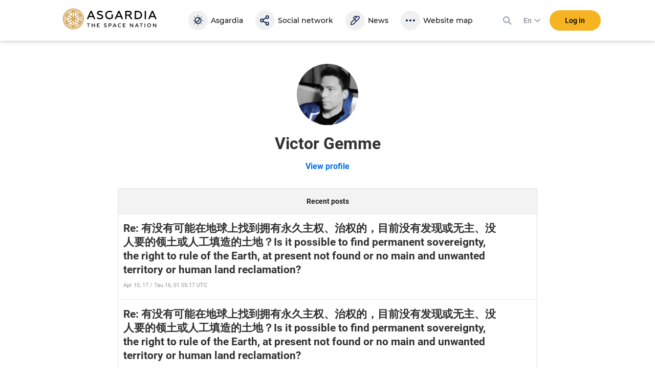

--- FILE ---
content_type: text/css
request_url: https://asgardia.space/assets/style/common.main.589a2f36a080.css
body_size: 47309
content:
.leaflet-pane,.leaflet-tile,.leaflet-marker-icon,.leaflet-marker-shadow,.leaflet-tile-container,.leaflet-pane>svg,.leaflet-pane>canvas,.leaflet-zoom-box,.leaflet-image-layer,.leaflet-layer{position:absolute;left:0;top:0}.leaflet-container{overflow:hidden}.leaflet-tile,.leaflet-marker-icon,.leaflet-marker-shadow{-webkit-user-select:none;-moz-user-select:none;user-select:none;-webkit-user-drag:none}.leaflet-safari .leaflet-tile{image-rendering:-webkit-optimize-contrast}.leaflet-safari .leaflet-tile-container{width:1600px;height:1600px;-webkit-transform-origin:0 0}.leaflet-marker-icon,.leaflet-marker-shadow{display:block}.leaflet-container .leaflet-overlay-pane svg,.leaflet-container .leaflet-marker-pane img,.leaflet-container .leaflet-shadow-pane img,.leaflet-container .leaflet-tile-pane img,.leaflet-container img.leaflet-image-layer{max-width:none!important;max-height:none!important}.leaflet-container.leaflet-touch-zoom{-ms-touch-action:pan-x pan-y;touch-action:pan-x pan-y}.leaflet-container.leaflet-touch-drag{-ms-touch-action:pinch-zoom;touch-action:none;touch-action:pinch-zoom}.leaflet-container.leaflet-touch-drag.leaflet-touch-zoom{-ms-touch-action:none;touch-action:none}.leaflet-container{-webkit-tap-highlight-color:transparent}.leaflet-container a{-webkit-tap-highlight-color:rgba(51,181,229,0.4)}.leaflet-tile{filter:inherit;visibility:hidden}.leaflet-tile-loaded{visibility:inherit}.leaflet-zoom-box{width:0;height:0;-moz-box-sizing:border-box;box-sizing:border-box;z-index:800}.leaflet-overlay-pane svg{-moz-user-select:none}.leaflet-pane{z-index:400}.leaflet-tile-pane{z-index:200}.leaflet-overlay-pane{z-index:400}.leaflet-shadow-pane{z-index:500}.leaflet-marker-pane{z-index:600}.leaflet-tooltip-pane{z-index:650}.leaflet-popup-pane{z-index:700}.leaflet-map-pane canvas{z-index:100}.leaflet-map-pane svg{z-index:200}.leaflet-vml-shape{width:1px;height:1px}.lvml{behavior:url(#default#VML);display:inline-block;position:absolute}.leaflet-control{position:relative;z-index:800;pointer-events:visiblePainted;pointer-events:auto}.leaflet-top,.leaflet-bottom{position:absolute;z-index:1000;pointer-events:none}.leaflet-top{top:0}.leaflet-right{right:0}.leaflet-bottom{bottom:0}.leaflet-left{left:0}.leaflet-control{float:left;clear:both}.leaflet-right .leaflet-control{float:right}.leaflet-top .leaflet-control{margin-top:10px}.leaflet-bottom .leaflet-control{margin-bottom:10px}.leaflet-left .leaflet-control{margin-left:10px}.leaflet-right .leaflet-control{margin-right:10px}.leaflet-fade-anim .leaflet-tile{will-change:opacity}.leaflet-fade-anim .leaflet-popup{opacity:0;-webkit-transition:opacity .2s linear;-moz-transition:opacity .2s linear;-o-transition:opacity .2s linear;transition:opacity .2s linear}.leaflet-fade-anim .leaflet-map-pane .leaflet-popup{opacity:1}.leaflet-zoom-animated{-webkit-transform-origin:0;-ms-transform-origin:0;transform-origin:0 0}.leaflet-zoom-anim .leaflet-zoom-animated{will-change:transform}.leaflet-zoom-anim .leaflet-zoom-animated{-webkit-transition:-webkit-transform .25s cubic-bezier(0,0,0.25,1);-moz-transition:-moz-transform .25s cubic-bezier(0,0,0.25,1);-o-transition:-o-transform .25s cubic-bezier(0,0,0.25,1);transition:transform .25s cubic-bezier(0,0,0.25,1)}.leaflet-zoom-anim .leaflet-tile,.leaflet-pan-anim .leaflet-tile{-webkit-transition:none;-moz-transition:none;-o-transition:none;transition:none}.leaflet-zoom-anim .leaflet-zoom-hide{visibility:hidden}.leaflet-interactive{cursor:pointer}.leaflet-grab{cursor:-webkit-grab;cursor:-moz-grab}.leaflet-crosshair,.leaflet-crosshair .leaflet-interactive{cursor:crosshair}.leaflet-popup-pane,.leaflet-control{cursor:auto}.leaflet-dragging .leaflet-grab,.leaflet-dragging .leaflet-grab .leaflet-interactive,.leaflet-dragging .leaflet-marker-draggable{cursor:move;cursor:-webkit-grabbing;cursor:-moz-grabbing}.leaflet-marker-icon,.leaflet-marker-shadow,.leaflet-image-layer,.leaflet-pane>svg path,.leaflet-tile-container{pointer-events:none}.leaflet-marker-icon.leaflet-interactive,.leaflet-image-layer.leaflet-interactive,.leaflet-pane>svg path.leaflet-interactive{pointer-events:visiblePainted;pointer-events:auto}.leaflet-container{background:#ddd;outline:0}.leaflet-container a{color:#0078A8}.leaflet-container a.leaflet-active{outline:2px solid orange}.leaflet-zoom-box{border:2px dotted #38f;background:rgba(255,255,255,0.5)}.leaflet-container{font:12px/1.5 "Helvetica Neue",Arial,Helvetica,sans-serif}.leaflet-bar{box-shadow:0 1px 5px rgba(0,0,0,0.65);border-radius:4px}.leaflet-bar a,.leaflet-bar a:hover{background-color:#fff;border-bottom:1px solid #ccc;width:26px;height:26px;line-height:26px;display:block;text-align:center;text-decoration:none;color:black}.leaflet-bar a,.leaflet-control-layers-toggle{background-position:50% 50%;background-repeat:no-repeat;display:block}.leaflet-bar a:hover{background-color:#f4f4f4}.leaflet-bar a:first-child{border-top-left-radius:4px;border-top-right-radius:4px}.leaflet-bar a:last-child{border-bottom-left-radius:4px;border-bottom-right-radius:4px;border-bottom:none}.leaflet-bar a.leaflet-disabled{cursor:default;background-color:#f4f4f4;color:#bbb}.leaflet-touch .leaflet-bar a{width:30px;height:30px;line-height:30px}.leaflet-touch .leaflet-bar a:first-child{border-top-left-radius:2px;border-top-right-radius:2px}.leaflet-touch .leaflet-bar a:last-child{border-bottom-left-radius:2px;border-bottom-right-radius:2px}.leaflet-control-zoom-in,.leaflet-control-zoom-out{font:bold 18px 'Lucida Console',Monaco,monospace;text-indent:1px}.leaflet-touch .leaflet-control-zoom-in,.leaflet-touch .leaflet-control-zoom-out{font-size:22px}.leaflet-control-layers{box-shadow:0 1px 5px rgba(0,0,0,0.4);background:#fff;border-radius:5px}.leaflet-control-layers-toggle{background-image:url(../leaflet/dist/images/layers.png);width:36px;height:36px}.leaflet-retina .leaflet-control-layers-toggle{background-image:url(../leaflet/dist/images/layers-2x.png);background-size:26px 26px}.leaflet-touch .leaflet-control-layers-toggle{width:44px;height:44px}.leaflet-control-layers .leaflet-control-layers-list,.leaflet-control-layers-expanded .leaflet-control-layers-toggle{display:none}.leaflet-control-layers-expanded .leaflet-control-layers-list{display:block;position:relative}.leaflet-control-layers-expanded{padding:6px 10px 6px 6px;color:#333;background:#fff}.leaflet-control-layers-scrollbar{overflow-y:scroll;overflow-x:hidden;padding-right:5px}.leaflet-control-layers-selector{margin-top:2px;position:relative;top:1px}.leaflet-control-layers label{display:block}.leaflet-control-layers-separator{height:0;border-top:1px solid #ddd;margin:5px -10px 5px -6px}.leaflet-default-icon-path{background-image:url(../leaflet/dist/images/marker-icon.png)}.leaflet-container .leaflet-control-attribution{background:#fff;background:rgba(255,255,255,0.7);margin:0}.leaflet-control-attribution,.leaflet-control-scale-line{padding:0 5px;color:#333}.leaflet-control-attribution a{text-decoration:none}.leaflet-control-attribution a:hover{text-decoration:underline}.leaflet-container .leaflet-control-attribution,.leaflet-container .leaflet-control-scale{font-size:11px}.leaflet-left .leaflet-control-scale{margin-left:5px}.leaflet-bottom .leaflet-control-scale{margin-bottom:5px}.leaflet-control-scale-line{border:2px solid #777;border-top:none;line-height:1.1;padding:2px 5px 1px;font-size:11px;white-space:nowrap;overflow:hidden;-moz-box-sizing:border-box;box-sizing:border-box;background:#fff;background:rgba(255,255,255,0.5)}.leaflet-control-scale-line:not(:first-child){border-top:2px solid #777;border-bottom:none;margin-top:-2px}.leaflet-control-scale-line:not(:first-child):not(:last-child){border-bottom:2px solid #777}.leaflet-touch .leaflet-control-attribution,.leaflet-touch .leaflet-control-layers,.leaflet-touch .leaflet-bar{box-shadow:none}.leaflet-touch .leaflet-control-layers,.leaflet-touch .leaflet-bar{border:2px solid rgba(0,0,0,0.2);background-clip:padding-box}.leaflet-popup{position:absolute;text-align:center;margin-bottom:20px}.leaflet-popup-content-wrapper{padding:1px;text-align:left;border-radius:12px}.leaflet-popup-content{margin:13px 19px;line-height:1.4}.leaflet-popup-content p{margin:18px 0}.leaflet-popup-tip-container{width:40px;height:20px;position:absolute;left:50%;margin-left:-20px;overflow:hidden;pointer-events:none}.leaflet-popup-tip{width:17px;height:17px;padding:1px;margin:-10px auto 0;-webkit-transform:rotate(45deg);-moz-transform:rotate(45deg);-ms-transform:rotate(45deg);-o-transform:rotate(45deg);transform:rotate(45deg)}.leaflet-popup-content-wrapper,.leaflet-popup-tip{background:white;color:#333;box-shadow:0 3px 14px rgba(0,0,0,0.4)}.leaflet-container a.leaflet-popup-close-button{position:absolute;top:0;right:0;padding:4px 4px 0 0;border:none;text-align:center;width:18px;height:14px;font:16px/14px Tahoma,Verdana,sans-serif;color:#c3c3c3;text-decoration:none;font-weight:bold;background:transparent}.leaflet-container a.leaflet-popup-close-button:hover{color:#999}.leaflet-popup-scrolled{overflow:auto;border-bottom:1px solid #ddd;border-top:1px solid #ddd}.leaflet-oldie .leaflet-popup-content-wrapper{zoom:1}.leaflet-oldie .leaflet-popup-tip{width:24px;margin:0 auto;-ms-filter:"progid:DXImageTransform.Microsoft.Matrix(M11=0.70710678,M12=0.70710678,M21=-0.70710678,M22=0.70710678)";filter:progid:DXImageTransform.Microsoft.Matrix(M11=0.70710678,M12=0.70710678,M21=-0.70710678,M22=0.70710678)}.leaflet-oldie .leaflet-popup-tip-container{margin-top:-1px}.leaflet-oldie .leaflet-control-zoom,.leaflet-oldie .leaflet-control-layers,.leaflet-oldie .leaflet-popup-content-wrapper,.leaflet-oldie .leaflet-popup-tip{border:1px solid #999}.leaflet-div-icon{background:#fff;border:1px solid #666}.leaflet-tooltip{position:absolute;padding:6px;background-color:#fff;border:1px solid #fff;border-radius:3px;color:#222;white-space:nowrap;-webkit-user-select:none;-moz-user-select:none;-ms-user-select:none;user-select:none;pointer-events:none;box-shadow:0 1px 3px rgba(0,0,0,0.4)}.leaflet-tooltip.leaflet-clickable{cursor:pointer;pointer-events:auto}.leaflet-tooltip-top:before,.leaflet-tooltip-bottom:before,.leaflet-tooltip-left:before,.leaflet-tooltip-right:before{position:absolute;pointer-events:none;border:6px solid transparent;background:transparent;content:""}.leaflet-tooltip-bottom{margin-top:6px}.leaflet-tooltip-top{margin-top:-6px}.leaflet-tooltip-bottom:before,.leaflet-tooltip-top:before{left:50%;margin-left:-6px}.leaflet-tooltip-top:before{bottom:0;margin-bottom:-12px;border-top-color:#fff}.leaflet-tooltip-bottom:before{top:0;margin-top:-12px;margin-left:-6px;border-bottom-color:#fff}.leaflet-tooltip-left{margin-left:-6px}.leaflet-tooltip-right{margin-left:6px}.leaflet-tooltip-left:before,.leaflet-tooltip-right:before{top:50%;margin-top:-6px}.leaflet-tooltip-left:before{right:0;margin-right:-12px;border-left-color:#fff}.leaflet-tooltip-right:before{left:0;margin-left:-12px;border-right-color:#fff}.slick-slider{position:relative;display:block;box-sizing:border-box;-webkit-user-select:none;-moz-user-select:none;-ms-user-select:none;user-select:none;-webkit-touch-callout:none;-khtml-user-select:none;-ms-touch-action:pan-y;touch-action:pan-y;-webkit-tap-highlight-color:transparent}.slick-list{position:relative;display:block;overflow:hidden;margin:0;padding:0}.slick-list:focus{outline:none}.slick-list.dragging{cursor:pointer;cursor:hand}.slick-slider .slick-track,.slick-slider .slick-list{-webkit-transform:translate3d(0,0,0);-moz-transform:translate3d(0,0,0);-ms-transform:translate3d(0,0,0);-o-transform:translate3d(0,0,0);transform:translate3d(0,0,0)}.slick-track{position:relative;top:0;left:0;display:block;margin-left:auto;margin-right:auto}.slick-track:before,.slick-track:after{display:table;content:''}.slick-track:after{clear:both}.slick-loading .slick-track{visibility:hidden}.slick-slide{display:none;float:left;height:100%;min-height:1px}[dir='rtl'] .slick-slide{float:right}.slick-slide img{display:block}.slick-slide.slick-loading img{display:none}.slick-slide.dragging img{pointer-events:none}.slick-initialized .slick-slide{display:block}.slick-loading .slick-slide{visibility:hidden}.slick-vertical .slick-slide{display:block;height:auto;border:1px solid transparent}.slick-arrow.slick-hidden{display:none}@charset 'UTF-8';.slick-loading .slick-list{background:#fff url(../slick-carousel/slick/ajax-loader.gif) center center no-repeat}@font-face{font-family:'slick';font-weight:normal;font-style:normal;src:url(../slick-carousel/slick/fonts/slick.eot);src:url(../slick-carousel/slick/fonts/slick.eot?#iefix) format('embedded-opentype'),url(../slick-carousel/slick/fonts/slick.woff) format('woff'),url(../slick-carousel/slick/fonts/slick.ttf) format('truetype'),url(../slick-carousel/slick/fonts/slick.svg#slick) format('svg')}.slick-prev,.slick-next{font-size:0;line-height:0;position:absolute;top:50%;display:block;width:20px;height:20px;padding:0;-webkit-transform:translate(0,-50%);-ms-transform:translate(0,-50%);transform:translate(0,-50%);cursor:pointer;color:transparent;border:none;outline:none;background:transparent}.slick-prev:hover,.slick-prev:focus,.slick-next:hover,.slick-next:focus{color:transparent;outline:none;background:transparent}.slick-prev:hover:before,.slick-prev:focus:before,.slick-next:hover:before,.slick-next:focus:before{opacity:1}.slick-prev.slick-disabled:before,.slick-next.slick-disabled:before{opacity:.25}.slick-prev:before,.slick-next:before{font-family:'slick';font-size:20px;line-height:1;opacity:.75;color:white;-webkit-font-smoothing:antialiased;-moz-osx-font-smoothing:grayscale}.slick-prev{left:-25px}[dir='rtl'] .slick-prev{right:-25px;left:auto}.slick-prev:before{content:'←'}[dir='rtl'] .slick-prev:before{content:'→'}.slick-next{right:-25px}[dir='rtl'] .slick-next{right:auto;left:-25px}.slick-next:before{content:'→'}[dir='rtl'] .slick-next:before{content:'←'}.slick-dotted.slick-slider{margin-bottom:30px}.slick-dots{position:absolute;bottom:-25px;display:block;width:100%;padding:0;margin:0;list-style:none;text-align:center}.slick-dots li{position:relative;display:inline-block;width:20px;height:20px;margin:0 5px;padding:0;cursor:pointer}.slick-dots li button{font-size:0;line-height:0;display:block;width:20px;height:20px;padding:5px;cursor:pointer;color:transparent;border:0;outline:none;background:transparent}.slick-dots li button:hover,.slick-dots li button:focus{outline:none}.slick-dots li button:hover:before,.slick-dots li button:focus:before{opacity:1}.slick-dots li button:before{font-family:'slick';font-size:6px;line-height:20px;position:absolute;top:0;left:0;width:20px;height:20px;content:'•';text-align:center;opacity:.25;color:black;-webkit-font-smoothing:antialiased;-moz-osx-font-smoothing:grayscale}.slick-dots li.slick-active button:before{opacity:.75;color:black}/*!normalize.css v3.0.3 | MIT License | github.com/necolas/normalize.css */ html{font-family:sans-serif;-ms-text-size-adjust:100%;-webkit-text-size-adjust:100%}body{margin:0}article,aside,details,figcaption,figure,footer,header,hgroup,main,menu,nav,section,summary{display:block}audio,canvas,progress,video{display:inline-block;vertical-align:baseline}audio:not([controls]){display:none;height:0}[hidden],template{display:none}a{background-color:transparent}a:active,a:hover{outline:0}abbr[title]{border-bottom:1px dotted}b,strong{font-weight:bold}dfn{font-style:italic}h1{font-size:2em;margin:.67em 0}mark{background:#ff0;color:#000}small{font-size:80%}sub,sup{font-size:75%;line-height:0;position:relative;vertical-align:baseline}sup{top:-0.5em}sub{bottom:-0.25em}img{border:0}svg:not(:root){overflow:hidden}figure{margin:1em 40px}hr{box-sizing:content-box;height:0}pre{overflow:auto}code,kbd,pre,samp{font-family:monospace,monospace;font-size:1em}button,input,optgroup,select,textarea{color:inherit;font:inherit;margin:0}button{overflow:visible}button,select{text-transform:none}button,html input[type="button"],input[type="reset"],input[type="submit"]{-webkit-appearance:button;cursor:pointer}button[disabled],html input[disabled]{cursor:default}button::-moz-focus-inner,input::-moz-focus-inner{border:0;padding:0}input{line-height:normal}input[type="checkbox"],input[type="radio"]{box-sizing:border-box;padding:0}input[type="number"]::-webkit-inner-spin-button,input[type="number"]::-webkit-outer-spin-button{height:auto}input[type="search"]{-webkit-appearance:textfield;box-sizing:content-box}input[type="search"]::-webkit-search-cancel-button,input[type="search"]::-webkit-search-decoration{-webkit-appearance:none}fieldset{border:1px solid #c0c0c0;margin:0 2px;padding:.35em .625em .75em}legend{border:0;padding:0}textarea{overflow:auto}optgroup{font-weight:bold}table{border-collapse:collapse;border-spacing:0}td,th{padding:0}.alert{padding:15px;margin-bottom:19px;border:1px solid transparent;border-radius:4px}.alert h4{margin-top:0;color:inherit}.alert .alert-link{font-weight:bold}.alert>p,.alert>ul{margin-bottom:0}.alert>p+p{margin-top:5px}.alert-dismissable,.alert-dismissible{padding-right:35px}.alert-dismissable .close,.alert-dismissible .close{position:relative;top:-2px;right:-21px;color:inherit}.alert-success{background-color:#dff0d8;border-color:#d6e9c6;color:#3c763d}.alert-success hr{border-top-color:#c9e2b3}.alert-success .alert-link{color:#2b542c}.alert-info{background-color:#d9edf7;border-color:#bce8f1;color:#31708f}.alert-info hr{border-top-color:#a6e1ec}.alert-info .alert-link{color:#245269}.alert-warning{background-color:#fcf8e3;border-color:#faebcc;color:#8a6d3b}.alert-warning hr{border-top-color:#f7e1b5}.alert-warning .alert-link{color:#66512c}.alert-danger{background-color:#f2dede;border-color:#ebccd1;color:#a94442}.alert-danger hr{border-top-color:#e4b9c0}.alert-danger .alert-link{color:#843534}*{-webkit-box-sizing:border-box;-moz-box-sizing:border-box;box-sizing:border-box}*:before,*:after{-webkit-box-sizing:border-box;-moz-box-sizing:border-box;box-sizing:border-box}html{font-size:10px;-webkit-tap-highlight-color:rgba(0,0,0,0)}body{font-family:'Roboto',Verdana,Tahoma,sans-serif;font-size:12px;line-height:1.66666666;color:#657079;background-color:#fff}input,button,select,textarea{font-family:inherit;font-size:inherit;line-height:inherit}a{color:#233c5f;text-decoration:none}a:hover,a:focus{color:#315484;text-decoration:none}a:focus{outline:5px auto -webkit-focus-ring-color;outline-offset:-2px}figure{margin:0}img{vertical-align:middle}.img-responsive,.carousel-inner>.item>img,.carousel-inner>.item>a>img{display:block;max-width:100%;height:auto}.img-rounded{border-radius:6px}.img-thumbnail{padding:4px;line-height:1.66666666;background-color:#fff;border:1px solid #ddd;border-radius:4px;-webkit-transition:all .2s ease-in-out;-o-transition:all .2s ease-in-out;transition:all .2s ease-in-out;display:inline-block;max-width:100%;height:auto}.img-circle{border-radius:50%}hr{margin-top:19px;margin-bottom:19px;border:0;border-top:1px solid #eee}.sr-only{position:absolute;width:1px;height:1px;margin:-1px;padding:0;overflow:hidden;clip:rect(0,0,0,0);border:0}.sr-only-focusable:active,.sr-only-focusable:focus{position:static;width:auto;height:auto;margin:0;overflow:visible;clip:auto}[role="button"]{cursor:pointer}.container{margin-right:auto;margin-left:auto;padding-left:10px;padding-right:10px}@media(min-width:768px){.container{width:740px}}@media(min-width:960px){.container{width:960px}}@media(min-width:1518px){.container{width:1508px}}.container-fluid{margin-right:auto;margin-left:auto;padding-left:10px;padding-right:10px}.row{margin-left:-10px;margin-right:-10px}.col-xs-1,.col-sm-1,.col-md-1,.col-lg-1,.col-xs-2,.col-sm-2,.col-md-2,.col-lg-2,.col-xs-3,.col-sm-3,.col-md-3,.col-lg-3,.col-xs-4,.col-sm-4,.col-md-4,.col-lg-4,.col-xs-5,.col-sm-5,.col-md-5,.col-lg-5,.col-xs-6,.col-sm-6,.col-md-6,.col-lg-6,.col-xs-7,.col-sm-7,.col-md-7,.col-lg-7,.col-xs-8,.col-sm-8,.col-md-8,.col-lg-8,.col-xs-9,.col-sm-9,.col-md-9,.col-lg-9,.col-xs-10,.col-sm-10,.col-md-10,.col-lg-10,.col-xs-11,.col-sm-11,.col-md-11,.col-lg-11,.col-xs-12,.col-sm-12,.col-md-12,.col-lg-12{position:relative;min-height:1px;padding-left:10px;padding-right:10px}.col-xs-1,.col-xs-2,.col-xs-3,.col-xs-4,.col-xs-5,.col-xs-6,.col-xs-7,.col-xs-8,.col-xs-9,.col-xs-10,.col-xs-11,.col-xs-12{float:left}.col-xs-12{width:100%}.col-xs-11{width:91.66666667%}.col-xs-10{width:83.33333333%}.col-xs-9{width:75%}.col-xs-8{width:66.66666667%}.col-xs-7{width:58.33333333%}.col-xs-6{width:50%}.col-xs-5{width:41.66666667%}.col-xs-4{width:33.33333333%}.col-xs-3{width:25%}.col-xs-2{width:16.66666667%}.col-xs-1{width:8.33333333%}.col-xs-pull-12{right:100%}.col-xs-pull-11{right:91.66666667%}.col-xs-pull-10{right:83.33333333%}.col-xs-pull-9{right:75%}.col-xs-pull-8{right:66.66666667%}.col-xs-pull-7{right:58.33333333%}.col-xs-pull-6{right:50%}.col-xs-pull-5{right:41.66666667%}.col-xs-pull-4{right:33.33333333%}.col-xs-pull-3{right:25%}.col-xs-pull-2{right:16.66666667%}.col-xs-pull-1{right:8.33333333%}.col-xs-pull-0{right:auto}.col-xs-push-12{left:100%}.col-xs-push-11{left:91.66666667%}.col-xs-push-10{left:83.33333333%}.col-xs-push-9{left:75%}.col-xs-push-8{left:66.66666667%}.col-xs-push-7{left:58.33333333%}.col-xs-push-6{left:50%}.col-xs-push-5{left:41.66666667%}.col-xs-push-4{left:33.33333333%}.col-xs-push-3{left:25%}.col-xs-push-2{left:16.66666667%}.col-xs-push-1{left:8.33333333%}.col-xs-push-0{left:auto}.col-xs-offset-12{margin-left:100%}.col-xs-offset-11{margin-left:91.66666667%}.col-xs-offset-10{margin-left:83.33333333%}.col-xs-offset-9{margin-left:75%}.col-xs-offset-8{margin-left:66.66666667%}.col-xs-offset-7{margin-left:58.33333333%}.col-xs-offset-6{margin-left:50%}.col-xs-offset-5{margin-left:41.66666667%}.col-xs-offset-4{margin-left:33.33333333%}.col-xs-offset-3{margin-left:25%}.col-xs-offset-2{margin-left:16.66666667%}.col-xs-offset-1{margin-left:8.33333333%}.col-xs-offset-0{margin-left:0}@media(min-width:768px){.col-sm-1,.col-sm-2,.col-sm-3,.col-sm-4,.col-sm-5,.col-sm-6,.col-sm-7,.col-sm-8,.col-sm-9,.col-sm-10,.col-sm-11,.col-sm-12{float:left}.col-sm-12{width:100%}.col-sm-11{width:91.66666667%}.col-sm-10{width:83.33333333%}.col-sm-9{width:75%}.col-sm-8{width:66.66666667%}.col-sm-7{width:58.33333333%}.col-sm-6{width:50%}.col-sm-5{width:41.66666667%}.col-sm-4{width:33.33333333%}.col-sm-3{width:25%}.col-sm-2{width:16.66666667%}.col-sm-1{width:8.33333333%}.col-sm-pull-12{right:100%}.col-sm-pull-11{right:91.66666667%}.col-sm-pull-10{right:83.33333333%}.col-sm-pull-9{right:75%}.col-sm-pull-8{right:66.66666667%}.col-sm-pull-7{right:58.33333333%}.col-sm-pull-6{right:50%}.col-sm-pull-5{right:41.66666667%}.col-sm-pull-4{right:33.33333333%}.col-sm-pull-3{right:25%}.col-sm-pull-2{right:16.66666667%}.col-sm-pull-1{right:8.33333333%}.col-sm-pull-0{right:auto}.col-sm-push-12{left:100%}.col-sm-push-11{left:91.66666667%}.col-sm-push-10{left:83.33333333%}.col-sm-push-9{left:75%}.col-sm-push-8{left:66.66666667%}.col-sm-push-7{left:58.33333333%}.col-sm-push-6{left:50%}.col-sm-push-5{left:41.66666667%}.col-sm-push-4{left:33.33333333%}.col-sm-push-3{left:25%}.col-sm-push-2{left:16.66666667%}.col-sm-push-1{left:8.33333333%}.col-sm-push-0{left:auto}.col-sm-offset-12{margin-left:100%}.col-sm-offset-11{margin-left:91.66666667%}.col-sm-offset-10{margin-left:83.33333333%}.col-sm-offset-9{margin-left:75%}.col-sm-offset-8{margin-left:66.66666667%}.col-sm-offset-7{margin-left:58.33333333%}.col-sm-offset-6{margin-left:50%}.col-sm-offset-5{margin-left:41.66666667%}.col-sm-offset-4{margin-left:33.33333333%}.col-sm-offset-3{margin-left:25%}.col-sm-offset-2{margin-left:16.66666667%}.col-sm-offset-1{margin-left:8.33333333%}.col-sm-offset-0{margin-left:0}}@media(min-width:960px){.col-md-1,.col-md-2,.col-md-3,.col-md-4,.col-md-5,.col-md-6,.col-md-7,.col-md-8,.col-md-9,.col-md-10,.col-md-11,.col-md-12{float:left}.col-md-12{width:100%}.col-md-11{width:91.66666667%}.col-md-10{width:83.33333333%}.col-md-9{width:75%}.col-md-8{width:66.66666667%}.col-md-7{width:58.33333333%}.col-md-6{width:50%}.col-md-5{width:41.66666667%}.col-md-4{width:33.33333333%}.col-md-3{width:25%}.col-md-2{width:16.66666667%}.col-md-1{width:8.33333333%}.col-md-pull-12{right:100%}.col-md-pull-11{right:91.66666667%}.col-md-pull-10{right:83.33333333%}.col-md-pull-9{right:75%}.col-md-pull-8{right:66.66666667%}.col-md-pull-7{right:58.33333333%}.col-md-pull-6{right:50%}.col-md-pull-5{right:41.66666667%}.col-md-pull-4{right:33.33333333%}.col-md-pull-3{right:25%}.col-md-pull-2{right:16.66666667%}.col-md-pull-1{right:8.33333333%}.col-md-pull-0{right:auto}.col-md-push-12{left:100%}.col-md-push-11{left:91.66666667%}.col-md-push-10{left:83.33333333%}.col-md-push-9{left:75%}.col-md-push-8{left:66.66666667%}.col-md-push-7{left:58.33333333%}.col-md-push-6{left:50%}.col-md-push-5{left:41.66666667%}.col-md-push-4{left:33.33333333%}.col-md-push-3{left:25%}.col-md-push-2{left:16.66666667%}.col-md-push-1{left:8.33333333%}.col-md-push-0{left:auto}.col-md-offset-12{margin-left:100%}.col-md-offset-11{margin-left:91.66666667%}.col-md-offset-10{margin-left:83.33333333%}.col-md-offset-9{margin-left:75%}.col-md-offset-8{margin-left:66.66666667%}.col-md-offset-7{margin-left:58.33333333%}.col-md-offset-6{margin-left:50%}.col-md-offset-5{margin-left:41.66666667%}.col-md-offset-4{margin-left:33.33333333%}.col-md-offset-3{margin-left:25%}.col-md-offset-2{margin-left:16.66666667%}.col-md-offset-1{margin-left:8.33333333%}.col-md-offset-0{margin-left:0}}@media(min-width:1518px){.col-lg-1,.col-lg-2,.col-lg-3,.col-lg-4,.col-lg-5,.col-lg-6,.col-lg-7,.col-lg-8,.col-lg-9,.col-lg-10,.col-lg-11,.col-lg-12{float:left}.col-lg-12{width:100%}.col-lg-11{width:91.66666667%}.col-lg-10{width:83.33333333%}.col-lg-9{width:75%}.col-lg-8{width:66.66666667%}.col-lg-7{width:58.33333333%}.col-lg-6{width:50%}.col-lg-5{width:41.66666667%}.col-lg-4{width:33.33333333%}.col-lg-3{width:25%}.col-lg-2{width:16.66666667%}.col-lg-1{width:8.33333333%}.col-lg-pull-12{right:100%}.col-lg-pull-11{right:91.66666667%}.col-lg-pull-10{right:83.33333333%}.col-lg-pull-9{right:75%}.col-lg-pull-8{right:66.66666667%}.col-lg-pull-7{right:58.33333333%}.col-lg-pull-6{right:50%}.col-lg-pull-5{right:41.66666667%}.col-lg-pull-4{right:33.33333333%}.col-lg-pull-3{right:25%}.col-lg-pull-2{right:16.66666667%}.col-lg-pull-1{right:8.33333333%}.col-lg-pull-0{right:auto}.col-lg-push-12{left:100%}.col-lg-push-11{left:91.66666667%}.col-lg-push-10{left:83.33333333%}.col-lg-push-9{left:75%}.col-lg-push-8{left:66.66666667%}.col-lg-push-7{left:58.33333333%}.col-lg-push-6{left:50%}.col-lg-push-5{left:41.66666667%}.col-lg-push-4{left:33.33333333%}.col-lg-push-3{left:25%}.col-lg-push-2{left:16.66666667%}.col-lg-push-1{left:8.33333333%}.col-lg-push-0{left:auto}.col-lg-offset-12{margin-left:100%}.col-lg-offset-11{margin-left:91.66666667%}.col-lg-offset-10{margin-left:83.33333333%}.col-lg-offset-9{margin-left:75%}.col-lg-offset-8{margin-left:66.66666667%}.col-lg-offset-7{margin-left:58.33333333%}.col-lg-offset-6{margin-left:50%}.col-lg-offset-5{margin-left:41.66666667%}.col-lg-offset-4{margin-left:33.33333333%}.col-lg-offset-3{margin-left:25%}.col-lg-offset-2{margin-left:16.66666667%}.col-lg-offset-1{margin-left:8.33333333%}.col-lg-offset-0{margin-left:0}}.clearfix:before,.clearfix:after,.container:before,.container:after,.container-fluid:before,.container-fluid:after,.row:before,.row:after,.form-horizontal .form-group:before,.form-horizontal .form-group:after,.dl-horizontal dd:before,.dl-horizontal dd:after,.modal-header:before,.modal-header:after,.modal-footer:before,.modal-footer:after,.container:before,.container:after{content:" ";display:table}.clearfix:after,.container:after,.container-fluid:after,.row:after,.form-horizontal .form-group:after,.dl-horizontal dd:after,.modal-header:after,.modal-footer:after,.container:after{clear:both}.clearfix:after,.container:after,.container-fluid:after,.row:after,.form-horizontal .form-group:after,.dl-horizontal dd:after,.modal-header:after,.modal-footer:after,.container:after{content:'';display:table;clear:both}.center-block{display:block;margin-left:auto;margin-right:auto}.pull-right{float:right!important}.pull-left{float:left!important}.hide{display:none!important}.show{display:block!important}.invisible{visibility:hidden}.text-hide{font:0/0 a;color:transparent;text-shadow:none;background-color:transparent;border:0}.hidden{display:none!important}.affix{position:fixed}fieldset{padding:0;margin:0;border:0;min-width:0}legend{display:block;width:100%;padding:0;margin-bottom:19px;font-size:18px;line-height:inherit;color:#333;border:0;border-bottom:1px solid #e5e5e5}label{display:inline-block;max-width:100%;margin-bottom:5px;font-weight:bold}input[type="search"]{-webkit-box-sizing:border-box;-moz-box-sizing:border-box;box-sizing:border-box}input[type="radio"],input[type="checkbox"]{margin:4px 0 0;margin-top:1px \9;line-height:normal}@-moz-document url-prefix(){input[type="checkbox"]{margin:2px 0 0}}input[type="file"]{display:block}input[type="range"]{display:block;width:100%}select[multiple],select[size]{height:auto}input[type="file"]:focus,input[type="radio"]:focus,input[type="checkbox"]:focus{outline:5px auto -webkit-focus-ring-color;outline-offset:-2px}output{display:block;padding-top:7px;font-size:12px;line-height:1.66666666;color:#979797}.form-control{display:block;width:100%;height:62px;padding:6px 12px;font-size:12px;line-height:1.66666666;color:#979797;background-color:#fff;background-image:none;border:1px solid #e8e8e8;border-radius:0;-webkit-box-shadow:inset 0 1px 1px rgba(0,0,0,0.075);box-shadow:inset 0 1px 1px rgba(0,0,0,0.075);-webkit-transition:border-color ease-in-out .15s,box-shadow ease-in-out .15s;-o-transition:border-color ease-in-out .15s,box-shadow ease-in-out .15s;transition:border-color ease-in-out .15s,box-shadow ease-in-out .15s}.form-control:focus{border-color:#66afe9;outline:0;-webkit-box-shadow:inset 0 1px 1px rgba(0,0,0,.075),0 0 8px rgba(102,175,233,0.6);box-shadow:inset 0 1px 1px rgba(0,0,0,.075),0 0 8px rgba(102,175,233,0.6)}.form-control::-moz-placeholder{color:#969aac;opacity:1}.form-control:-ms-input-placeholder{color:#969aac}.form-control::-webkit-input-placeholder{color:#969aac}.form-control::-ms-expand{border:0;background-color:transparent}.form-control[disabled],.form-control[readonly],fieldset[disabled] .form-control{background-color:#eee;opacity:1}.form-control[disabled],fieldset[disabled] .form-control{cursor:not-allowed}textarea.form-control{height:auto}input[type="search"]{-webkit-appearance:none}@media screen and (-webkit-min-device-pixel-ratio:0){input[type="date"].form-control,input[type="time"].form-control,input[type="datetime-local"].form-control,input[type="month"].form-control{line-height:62px}input[type="date"].input-sm,input[type="time"].input-sm,input[type="datetime-local"].input-sm,input[type="month"].input-sm,.input-group-sm input[type="date"],.input-group-sm input[type="time"],.input-group-sm input[type="datetime-local"],.input-group-sm input[type="month"]{line-height:28px}input[type="date"].input-lg,input[type="time"].input-lg,input[type="datetime-local"].input-lg,input[type="month"].input-lg,.input-group-lg input[type="date"],.input-group-lg input[type="time"],.input-group-lg input[type="datetime-local"],.input-group-lg input[type="month"]{line-height:42px}}.form-group{margin-bottom:15px}.radio,.checkbox{position:relative;display:block;margin-top:10px;margin-bottom:10px}.radio label,.checkbox label{min-height:19px;padding-left:20px;margin-bottom:0;font-weight:normal;cursor:pointer}.radio input[type="radio"],.radio-inline input[type="radio"],.checkbox input[type="checkbox"],.checkbox-inline input[type="checkbox"]{position:absolute;margin-left:-20px;margin-top:4px \9}.radio+.radio,.checkbox+.checkbox{margin-top:-5px}.radio-inline,.checkbox-inline{position:relative;display:inline-block;padding-left:20px;margin-bottom:0;vertical-align:middle;font-weight:normal;cursor:pointer}.radio-inline+.radio-inline,.checkbox-inline+.checkbox-inline{margin-top:0;margin-left:10px}input[type="radio"][disabled],input[type="checkbox"][disabled],input[type="radio"].disabled,input[type="checkbox"].disabled,fieldset[disabled] input[type="radio"],fieldset[disabled] input[type="checkbox"]{cursor:not-allowed}.radio-inline.disabled,.checkbox-inline.disabled,fieldset[disabled] .radio-inline,fieldset[disabled] .checkbox-inline{cursor:not-allowed}.radio.disabled label,.checkbox.disabled label,fieldset[disabled] .radio label,fieldset[disabled] .checkbox label{cursor:not-allowed}.form-control-static{padding-top:7px;padding-bottom:7px;margin-bottom:0;min-height:31px}.form-control-static.input-lg,.form-control-static.input-sm{padding-left:0;padding-right:0}.input-sm{height:28px;padding:5px 10px;font-size:11px;line-height:1.5;border-radius:3px}select.input-sm{height:28px;line-height:28px}textarea.input-sm,select[multiple].input-sm{height:auto}.form-group-sm .form-control{height:28px;padding:5px 10px;font-size:11px;line-height:1.5;border-radius:3px}.form-group-sm select.form-control{height:28px;line-height:28px}.form-group-sm textarea.form-control,.form-group-sm select[multiple].form-control{height:auto}.form-group-sm .form-control-static{height:28px;min-height:30px;padding:6px 10px;font-size:11px;line-height:1.5}.input-lg{height:42px;padding:10px 16px;font-size:15px;line-height:1.3333333;border-radius:6px}select.input-lg{height:42px;line-height:42px}textarea.input-lg,select[multiple].input-lg{height:auto}.form-group-lg .form-control{height:42px;padding:10px 16px;font-size:15px;line-height:1.3333333;border-radius:6px}.form-group-lg select.form-control{height:42px;line-height:42px}.form-group-lg textarea.form-control,.form-group-lg select[multiple].form-control{height:auto}.form-group-lg .form-control-static{height:42px;min-height:34px;padding:11px 16px;font-size:15px;line-height:1.3333333}.has-feedback{position:relative}.has-feedback .form-control{padding-right:77.5px}.form-control-feedback{position:absolute;top:0;right:0;z-index:2;display:block;width:62px;height:62px;line-height:62px;text-align:center;pointer-events:none}.input-lg+.form-control-feedback,.input-group-lg+.form-control-feedback,.form-group-lg .form-control+.form-control-feedback{width:42px;height:42px;line-height:42px}.input-sm+.form-control-feedback,.input-group-sm+.form-control-feedback,.form-group-sm .form-control+.form-control-feedback{width:28px;height:28px;line-height:28px}.has-success .help-block,.has-success .help-block,.has-success .control-label,.has-success .radio,.has-success .checkbox,.has-success .radio-inline,.has-success .checkbox-inline,.has-success.radio label,.has-success.checkbox label,.has-success.radio-inline label,.has-success.checkbox-inline label{color:#3c763d}.has-success .form-control{border-color:#3c763d;-webkit-box-shadow:inset 0 1px 1px rgba(0,0,0,0.075);box-shadow:inset 0 1px 1px rgba(0,0,0,0.075)}.has-success .form-control:focus{border-color:#2b542c;-webkit-box-shadow:inset 0 1px 1px rgba(0,0,0,0.075),0 0 6px #67b168;box-shadow:inset 0 1px 1px rgba(0,0,0,0.075),0 0 6px #67b168}.has-success .input-group-addon{color:#3c763d;border-color:#3c763d;background-color:#dff0d8}.has-success .form-control-feedback{color:#3c763d}.has-warning .help-block,.has-warning .help-block,.has-warning .control-label,.has-warning .radio,.has-warning .checkbox,.has-warning .radio-inline,.has-warning .checkbox-inline,.has-warning.radio label,.has-warning.checkbox label,.has-warning.radio-inline label,.has-warning.checkbox-inline label{color:#8a6d3b}.has-warning .form-control{border-color:#8a6d3b;-webkit-box-shadow:inset 0 1px 1px rgba(0,0,0,0.075);box-shadow:inset 0 1px 1px rgba(0,0,0,0.075)}.has-warning .form-control:focus{border-color:#66512c;-webkit-box-shadow:inset 0 1px 1px rgba(0,0,0,0.075),0 0 6px #c0a16b;box-shadow:inset 0 1px 1px rgba(0,0,0,0.075),0 0 6px #c0a16b}.has-warning .input-group-addon{color:#8a6d3b;border-color:#8a6d3b;background-color:#fcf8e3}.has-warning .form-control-feedback{color:#8a6d3b}.has-error .help-block,.has-error .help-block,.has-error .control-label,.has-error .radio,.has-error .checkbox,.has-error .radio-inline,.has-error .checkbox-inline,.has-error.radio label,.has-error.checkbox label,.has-error.radio-inline label,.has-error.checkbox-inline label{color:#a94442}.has-error .form-control{border-color:#a94442;-webkit-box-shadow:inset 0 1px 1px rgba(0,0,0,0.075);box-shadow:inset 0 1px 1px rgba(0,0,0,0.075)}.has-error .form-control:focus{border-color:#843534;-webkit-box-shadow:inset 0 1px 1px rgba(0,0,0,0.075),0 0 6px #ce8483;box-shadow:inset 0 1px 1px rgba(0,0,0,0.075),0 0 6px #ce8483}.has-error .input-group-addon{color:#a94442;border-color:#a94442;background-color:#f2dede}.has-error .form-control-feedback{color:#a94442}.has-feedback label ~ .form-control-feedback{top:24px}.has-feedback label.sr-only ~ .form-control-feedback{top:0}.help-block{display:block;margin-top:5px;margin-bottom:10px;color:#a8afb6}@media(min-width:768px){.form-inline .form-group{display:inline-block;margin-bottom:0;vertical-align:middle}.form-inline .form-control{display:inline-block;width:auto;vertical-align:middle}.form-inline .form-control-static{display:inline-block}.form-inline .input-group{display:inline-table;vertical-align:middle}.form-inline .input-group .input-group-addon,.form-inline .input-group .input-group-btn,.form-inline .input-group .form-control{width:auto}.form-inline .input-group>.form-control{width:100%}.form-inline .control-label{margin-bottom:0;vertical-align:middle}.form-inline .radio,.form-inline .checkbox{display:inline-block;margin-top:0;margin-bottom:0;vertical-align:middle}.form-inline .radio label,.form-inline .checkbox label{padding-left:0}.form-inline .radio input[type="radio"],.form-inline .checkbox input[type="checkbox"]{position:relative;margin-left:0}.form-inline .has-feedback .form-control-feedback{top:0}}.form-horizontal .radio,.form-horizontal .checkbox,.form-horizontal .radio-inline,.form-horizontal .checkbox-inline{margin-top:0;margin-bottom:0;padding-top:7px}.form-horizontal .radio,.form-horizontal .checkbox{min-height:26px}.form-horizontal .form-group{margin-left:-10px;margin-right:-10px}@media(min-width:768px){.form-horizontal .control-label{text-align:right;margin-bottom:0;padding-top:7px}}.form-horizontal .has-feedback .form-control-feedback{right:10px}@media(min-width:768px){.form-horizontal .form-group-lg .control-label{padding-top:11px;font-size:15px}}@media(min-width:768px){.form-horizontal .form-group-sm .control-label{padding-top:6px;font-size:11px}}.accept_blue label.required:before{background:darkred!important}@-ms-viewport{width:device-width}.visible-xs,.visible-sm,.visible-md,.visible-lg{display:none!important}.visible-xs-block,.visible-xs-inline,.visible-xs-flex,.visible-xs-inline-block,.visible-sm-block,.visible-sm-inline,.visible-sm-flex,.visible-sm-inline-block,.visible-md-block,.visible-md-inline,.visible-md-inline-block,.visible-md-flex,.visible-lg-block,.visible-lg-inline,.visible-lg-flex,.visible-lg-inline-block{display:none!important}@media(max-width:767px){.visible-xs{display:block!important}table.visible-xs{display:table!important}tr.visible-xs{display:table-row!important}th.visible-xs,td.visible-xs{display:table-cell!important}}@media(max-width:767px){.visible-xs-block{display:block!important}}@media(max-width:767px){.visible-xs-inline{display:inline!important}}@media(max-width:767px){.visible-xs-flex{display:flex!important}}@media(max-width:767px){.visible-xs-inline-block{display:inline-block!important}}@media(min-width:768px) and (max-width:959px){.visible-sm{display:block!important}table.visible-sm{display:table!important}tr.visible-sm{display:table-row!important}th.visible-sm,td.visible-sm{display:table-cell!important}}@media(min-width:768px) and (max-width:959px){.visible-sm-block{display:block!important}}@media(min-width:768px) and (max-width:959px){.visible-sm-inline{display:inline!important}}@media(min-width:768px) and (max-width:959px){.visible-sm-flex{display:flex!important}}@media(min-width:768px) and (max-width:959px){.visible-sm-inline-block{display:inline-block!important}}@media(min-width:960px) and (max-width:1517px){.visible-md{display:block!important}table.visible-md{display:table!important}tr.visible-md{display:table-row!important}th.visible-md,td.visible-md{display:table-cell!important}}@media(min-width:960px) and (max-width:1517px){.visible-md-block{display:block!important}}@media(min-width:960px) and (max-width:1517px){.visible-md-flex{display:flex!important}}@media(min-width:960px) and (max-width:1517px){.visible-md-inline{display:inline!important}}@media(min-width:960px) and (max-width:1517px){.visible-md-inline-block{display:inline-block!important}}@media(min-width:1518px){.visible-lg{display:block!important}table.visible-lg{display:table!important}tr.visible-lg{display:table-row!important}th.visible-lg,td.visible-lg{display:table-cell!important}}@media(min-width:1518px){.visible-lg-block{display:block!important}}@media(min-width:1518px){.visible-lg-flex{display:flex!important}}@media(min-width:1518px){.visible-lg-inline{display:inline!important}}@media(min-width:1518px){.visible-lg-inline-block{display:inline-block!important}}@media(max-width:767px){.hidden-xs{display:none!important}}@media(min-width:768px) and (max-width:959px){.hidden-sm{display:none!important}}@media(min-width:960px) and (max-width:1517px){.hidden-md{display:none!important}}@media(min-width:1518px){.hidden-lg{display:none!important}}.visible-print{display:none!important}@media print{.visible-print{display:block!important}table.visible-print{display:table!important}tr.visible-print{display:table-row!important}th.visible-print,td.visible-print{display:table-cell!important}}.visible-print-block{display:none!important}@media print{.visible-print-block{display:block!important}}.visible-print-inline{display:none!important}@media print{.visible-print-inline{display:inline!important}}.visible-print-inline-block{display:none!important}@media print{.visible-print-inline-block{display:inline-block!important}}@media print{.hidden-print{display:none!important}}.carousel{position:relative}.carousel-inner{position:relative;overflow:hidden;width:100%}.carousel-inner>.item{display:none;position:relative;-webkit-transition:.6s ease-in-out left;-o-transition:.6s ease-in-out left;transition:.6s ease-in-out left}.carousel-inner>.item>img,.carousel-inner>.item>a>img{line-height:1}@media all and (transform-3d),(-webkit-transform-3d){.carousel-inner>.item{-webkit-transition:-webkit-transform .6s ease-in-out;-moz-transition:-moz-transform .6s ease-in-out;-o-transition:-o-transform .6s ease-in-out;transition:transform .6s ease-in-out;-webkit-backface-visibility:hidden;-moz-backface-visibility:hidden;backface-visibility:hidden;-webkit-perspective:1000px;-moz-perspective:1000px;perspective:1000px}.carousel-inner>.item.next,.carousel-inner>.item.active.right{-webkit-transform:translate3d(100%,0,0);transform:translate3d(100%,0,0);left:0}.carousel-inner>.item.prev,.carousel-inner>.item.active.left{-webkit-transform:translate3d(-100%,0,0);transform:translate3d(-100%,0,0);left:0}.carousel-inner>.item.next.left,.carousel-inner>.item.prev.right,.carousel-inner>.item.active{-webkit-transform:translate3d(0,0,0);transform:translate3d(0,0,0);left:0}}.carousel-inner>.active,.carousel-inner>.next,.carousel-inner>.prev{display:block}.carousel-inner>.active{left:0}.carousel-inner>.next,.carousel-inner>.prev{position:absolute;top:0;width:100%}.carousel-inner>.next{left:100%}.carousel-inner>.prev{left:-100%}.carousel-inner>.next.left,.carousel-inner>.prev.right{left:0}.carousel-inner>.active.left{left:-100%}.carousel-inner>.active.right{left:100%}.carousel-control{position:absolute;top:0;left:0;bottom:0;width:15%;opacity:.5;filter:alpha(opacity=50);font-size:20px;color:#fff;text-align:center;text-shadow:0 1px 2px rgba(0,0,0,0.6);background-color:rgba(0,0,0,0)}.carousel-control.left{background-image:-webkit-linear-gradient(left,rgba(0,0,0,0.5) 0,rgba(0,0,0,0.0001) 100%);background-image:-o-linear-gradient(left,rgba(0,0,0,0.5) 0,rgba(0,0,0,0.0001) 100%);background-image:linear-gradient(to right,rgba(0,0,0,0.5) 0,rgba(0,0,0,0.0001) 100%);background-repeat:repeat-x;filter:progid:DXImageTransform.Microsoft.gradient(startColorstr='#80000000',endColorstr='#00000000',GradientType=1)}.carousel-control.right{left:auto;right:0;background-image:-webkit-linear-gradient(left,rgba(0,0,0,0.0001) 0,rgba(0,0,0,0.5) 100%);background-image:-o-linear-gradient(left,rgba(0,0,0,0.0001) 0,rgba(0,0,0,0.5) 100%);background-image:linear-gradient(to right,rgba(0,0,0,0.0001) 0,rgba(0,0,0,0.5) 100%);background-repeat:repeat-x;filter:progid:DXImageTransform.Microsoft.gradient(startColorstr='#00000000',endColorstr='#80000000',GradientType=1)}.carousel-control:hover,.carousel-control:focus{outline:0;color:#fff;text-decoration:none;opacity:.9;filter:alpha(opacity=90)}.carousel-control .icon-prev,.carousel-control .icon-next,.carousel-control .glyphicon-chevron-left,.carousel-control .glyphicon-chevron-right{position:absolute;top:50%;margin-top:-10px;z-index:5;display:inline-block}.carousel-control .icon-prev,.carousel-control .glyphicon-chevron-left{left:50%;margin-left:-10px}.carousel-control .icon-next,.carousel-control .glyphicon-chevron-right{right:50%;margin-right:-10px}.carousel-control .icon-prev,.carousel-control .icon-next{width:20px;height:20px;line-height:1;font-family:serif}.carousel-control .icon-prev:before{content:'\2039'}.carousel-control .icon-next:before{content:'\203a'}.carousel-indicators{position:absolute;bottom:10px;left:50%;z-index:15;width:60%;margin-left:-30%;padding-left:0;list-style:none;text-align:center}.carousel-indicators li{display:inline-block;width:10px;height:10px;margin:1px;text-indent:-999px;border:1px solid #fff;border-radius:10px;cursor:pointer;background-color:#000 \9;background-color:rgba(0,0,0,0)}.carousel-indicators .active{margin:0;width:12px;height:12px;background-color:#fff}.carousel-caption{position:absolute;left:15%;right:15%;bottom:20px;z-index:10;padding-top:20px;padding-bottom:20px;color:#fff;text-align:center;text-shadow:0 1px 2px rgba(0,0,0,0.6)}.carousel-caption .btn{text-shadow:none}@media screen and (min-width:768px){.carousel-control .glyphicon-chevron-left,.carousel-control .glyphicon-chevron-right,.carousel-control .icon-prev,.carousel-control .icon-next{width:30px;height:30px;margin-top:-10px;font-size:30px}.carousel-control .glyphicon-chevron-left,.carousel-control .icon-prev{margin-left:-10px}.carousel-control .glyphicon-chevron-right,.carousel-control .icon-next{margin-right:-10px}.carousel-caption{left:20%;right:20%;padding-bottom:30px}.carousel-indicators{bottom:20px}}h1,h2,h3,h4,h5,h6,.h1,.h2,.h3,.h4,.h5,.h6{font-family:inherit;font-weight:500;line-height:1.1;color:inherit}h1 small,h2 small,h3 small,h4 small,h5 small,h6 small,.h1 small,.h2 small,.h3 small,.h4 small,.h5 small,.h6 small,h1 .small,h2 .small,h3 .small,h4 .small,h5 .small,h6 .small,.h1 .small,.h2 .small,.h3 .small,.h4 .small,.h5 .small,.h6 .small{font-weight:normal;line-height:1;color:#777}h1,.h1,h2,.h2,h3,.h3{margin-top:19px;margin-bottom:9.5px}h1 small,.h1 small,h2 small,.h2 small,h3 small,.h3 small,h1 .small,.h1 .small,h2 .small,.h2 .small,h3 .small,.h3 .small{font-size:65%}h4,.h4,h5,.h5,h6,.h6{margin-top:9.5px;margin-bottom:9.5px}h4 small,.h4 small,h5 small,.h5 small,h6 small,.h6 small,h4 .small,.h4 .small,h5 .small,.h5 .small,h6 .small,.h6 .small{font-size:75%}h1,.h1{font-size:31px}h2,.h2{font-size:25px}h3,.h3{font-size:21px}h4,.h4{font-size:15px}h5,.h5{font-size:12px}h6,.h6{font-size:11px}p{margin:0 0 9.5px}.lead{margin-bottom:19px;font-size:13px;font-weight:300;line-height:1.4}@media(min-width:768px){.lead{font-size:18px}}small,.small{font-size:91%}mark,.mark{background-color:#fcf8e3;padding:.2em}.text-left{text-align:left}.text-right{text-align:right}.text-center{text-align:center}.text-justify{text-align:justify}.text-nowrap{white-space:nowrap}.text-lowercase{text-transform:lowercase}.text-uppercase{text-transform:uppercase}.text-capitalize{text-transform:capitalize}.text-muted{color:#777}.text-primary{color:#337ab7}a.text-primary:hover,a.text-primary:focus{color:#286090}.text-success{color:#3c763d}a.text-success:hover,a.text-success:focus{color:#2b542c}.text-info{color:#31708f}a.text-info:hover,a.text-info:focus{color:#245269}.text-warning{color:#8a6d3b}a.text-warning:hover,a.text-warning:focus{color:#66512c}.text-danger{color:#a94442}a.text-danger:hover,a.text-danger:focus{color:#843534}.bg-primary{color:#fff;background-color:#337ab7}a.bg-primary:hover,a.bg-primary:focus{background-color:#286090}.bg-success{background-color:#dff0d8}a.bg-success:hover,a.bg-success:focus{background-color:#c1e2b3}.bg-info{background-color:#d9edf7}a.bg-info:hover,a.bg-info:focus{background-color:#afd9ee}.bg-warning{background-color:#fcf8e3}a.bg-warning:hover,a.bg-warning:focus{background-color:#f7ecb5}.bg-danger{background-color:#f2dede}a.bg-danger:hover,a.bg-danger:focus{background-color:#e4b9b9}.page-header{padding-bottom:8.5px;margin:38px 0 19px;border-bottom:1px solid #eee}ul,ol{margin-top:0;margin-bottom:9.5px}ul ul,ol ul,ul ol,ol ol{margin-bottom:0}.list-unstyled{padding-left:0;list-style:none}.list-inline{padding-left:0;list-style:none;margin-left:-5px}.list-inline>li{display:inline-block;padding-left:5px;padding-right:5px}dl{margin-top:0;margin-bottom:19px}dt,dd{line-height:1.66666666}dt{font-weight:bold}dd{margin-left:0}@media(min-width:768px){.dl-horizontal dt{float:left;width:160px;clear:left;text-align:right;overflow:hidden;text-overflow:ellipsis;white-space:nowrap}.dl-horizontal dd{margin-left:180px}}abbr[title],abbr[data-original-title]{cursor:help;border-bottom:1px dotted #777}.initialism{font-size:90%;text-transform:uppercase}blockquote{padding:9.5px 19px;margin:0 0 19px;font-size:15px;border-left:5px solid #eee}blockquote p:last-child,blockquote ul:last-child,blockquote ol:last-child{margin-bottom:0}blockquote footer,blockquote small,blockquote .small{display:block;font-size:80%;line-height:1.66666666;color:#777}blockquote footer:before,blockquote small:before,blockquote .small:before{content:'\2014 \00A0'}.blockquote-reverse,blockquote.pull-right{padding-right:15px;padding-left:0;border-right:5px solid #eee;border-left:0;text-align:right}.blockquote-reverse footer:before,blockquote.pull-right footer:before,.blockquote-reverse small:before,blockquote.pull-right small:before,.blockquote-reverse .small:before,blockquote.pull-right .small:before{content:''}.blockquote-reverse footer:after,blockquote.pull-right footer:after,.blockquote-reverse small:after,blockquote.pull-right small:after,.blockquote-reverse .small:after,blockquote.pull-right .small:after{content:'\00A0 \2014'}address{margin-bottom:19px;font-style:normal;line-height:1.66666666}.fade{opacity:0;-webkit-transition:opacity .15s linear;-o-transition:opacity .15s linear;transition:opacity .15s linear}.fade.in{opacity:1}.collapse{display:none}.collapse.in{display:block}tr.collapse.in{display:table-row}tbody.collapse.in{display:table-row-group}.collapsing{position:relative;height:0;overflow:hidden;-webkit-transition-property:height,visibility;transition-property:height,visibility;-webkit-transition-duration:.35s;transition-duration:.35s;-webkit-transition-timing-function:ease;transition-timing-function:ease}.modal-open{overflow:hidden}.modal{display:none;overflow:hidden;position:fixed;top:0;right:0;bottom:0;left:0;z-index:1050;-webkit-overflow-scrolling:touch;outline:0}.modal.fade .modal-dialog{-webkit-transform:translate(0,-25%);-ms-transform:translate(0,-25%);-o-transform:translate(0,-25%);transform:translate(0,-25%);-webkit-transition:-webkit-transform .3s ease-out;-moz-transition:-moz-transform .3s ease-out;-o-transition:-o-transform .3s ease-out;transition:transform .3s ease-out}.modal.in .modal-dialog{-webkit-transform:translate(0,0);-ms-transform:translate(0,0);-o-transform:translate(0,0);transform:translate(0,0)}.modal-open .modal{overflow-x:hidden;overflow-y:auto}.modal-dialog{position:relative;width:auto;margin:10px}.modal-content{position:relative;background-color:#fff;border:1px solid #999;border:1px solid rgba(0,0,0,0.2);border-radius:6px;-webkit-box-shadow:0 3px 9px rgba(0,0,0,0.5);box-shadow:0 3px 9px rgba(0,0,0,0.5);background-clip:padding-box;outline:0}.modal-backdrop{position:fixed;top:0;right:0;bottom:0;left:0;z-index:1040;background-color:#000}.modal-backdrop.fade{opacity:0;filter:alpha(opacity=0)}.modal-backdrop.in{opacity:.5;filter:alpha(opacity=50)}.modal-header{padding:15px;border-bottom:1px solid #e5e5e5}.modal-header .close{margin-top:-2px}.modal-title{margin:0;line-height:1.66666666}.modal-body{position:relative;padding:15px}.modal-footer{padding:15px;text-align:right;border-top:1px solid #e5e5e5}.modal-footer .btn+.btn{margin-left:5px;margin-bottom:0}.modal-footer .btn-group .btn+.btn{margin-left:-1px}.modal-footer .btn-block+.btn-block{margin-left:0}.modal-scrollbar-measure{position:absolute;top:-9999px;width:50px;height:50px;overflow:scroll}@media(min-width:768px){.modal-dialog{width:600px;margin:30px auto}.modal-content{-webkit-box-shadow:0 5px 15px rgba(0,0,0,0.5);box-shadow:0 5px 15px rgba(0,0,0,0.5)}.modal-sm{width:300px}}@media(min-width:960px){.modal-lg{width:900px}}.blue-bright{color:#0e5292}.golden-gradient{background-image:linear-gradient(108deg,#ffe6af,#fee5ad 7%,#c19f61 51%,#b99b66 88%,#ffd17e);-webkit-background-clip:text;-webkit-text-fill-color:transparent}.gill-light{font-family:'Gill Sans',Gill Sans,Arial,sans-serif;font-weight:300}.clearfix:after,.container:after,.container-fluid:after,.row:after,.form-horizontal .form-group:after,.dl-horizontal dd:after,.modal-header:after,.modal-footer:after,.container:after{content:'';display:table;clear:both}@media(max-width:767px){.clearfix-xs:after{content:'';display:table;clear:both}}.form-group{position:relative}body .form-control{padding:15px 18px;font-size:16px;line-height:32px;font-family:'Roboto',Verdana,Tahoma,sans-serif}body .form-control._new{padding:12px 15px;font-size:14px;line-height:1;font-family:'Roboto',Verdana,Tahoma,sans-serif;height:auto;color:#1d2d49;border-radius:3px;box-shadow:none}body label{font-weight:normal}.body{min-height:100vh;flex-direction:column;padding:82px 0 0 0}.body.modal-open{padding-right:0!important}@media only screen and (max-width :670px){.body{padding:50px 0 0 0}}.body .main-layout{background-color:#fff;-moz-transition:margin 200ms ease-in-out;-webkit-transition:margin 200ms ease-in-out;-o-transition:margin 200ms ease-in-out;transition:margin 200ms ease-in-out}.body .main-layout.visible-search{margin-top:60px}.body.bg_grey_99{background-color:#f9fbfd}body.overflowed,html.overflowed{overflow:hidden;position:fixed;height:100%;width:100%}.main-layout{margin-bottom:-368px}.content{background-color:#fff}.content_blue{background:#2f5191}.content_grey{background:#f9fbfd}.mm-page{display:flex;min-height:100vh;flex-direction:column}body .mm-slideout{z-index:auto}.fake-footer{height:368px}.clear{clear:both}.container{margin-right:auto;margin-left:auto;padding-left:10px;padding-right:10px}@media(min-width:768px){.container{width:740px}}@media(min-width:960px){.container{width:960px}}@media(min-width:1260px){.container{width:1260px}}@media(min-width:1380px){.container{width:1400px}}@media(min-width:1518px){.container{width:1508px}}.visible-d,.visible-m{display:none!important}@media(max-width:959px){.visible-m{display:block!important}}@media(min-width:960px){.visible-d{display:block!important}}_row{display:flex}.col_white{background:#fff}.col_full-height{flex:1;display:flex}.section{margin-bottom:20px}.section_lg{margin-bottom:40px}.gridded .container{width:100%!important}.js-sidebar{-webkit-transform:translateZ(0);z-index:3}.js-row .section{margin-bottom:0}.framed .header,.framed .footer,.framed .new-footer__wrapper,.framed .fake-footer{display:none}.framed .login{margin:0 auto}@media(max-width:770px){.framed .body{padding:20px 0 0 0}}@media(min-width:961px){.custom-offset-1{margin-left:8.33333333%}}ul{list-style:none;margin:0;padding:0}.custom-text{display:none}.container-narrow{background-color:transparent;max-width:1060px;width:100%;margin:0 auto}.container-wide{background-color:transparent;max-width:1160px;width:100%;margin:0 auto}.container-3-cols{display:-webkit-flex;display:-ms-flex;display:flex;flex-direction:column}@media only screen and (min-width :992px){.container-3-cols{flex-direction:row}.container-3-cols>div{max-width:322px;min-width:322px;margin-right:47px}.container-3-cols>div:last-child{margin-right:0}.container-3-cols>div.col-2{width:100%;min-width:auto;max-width:none}}@media(min-width:1024px) and (max-width:1059px){.container-3-cols>div{max-width:310px;min-width:310px}}@font-face{font-family:'kazmann_sansregular';src:url(/assets/common/fonts/kazmann_sans-webfont.eot);src:url(/assets/common/fonts/kazmann_sans-webfont.eot?#iefix) format('embedded-opentype'),url(/assets/common/fonts/kazmann_sans-webfont.woff2) format('woff2'),url(/assets/common/fonts/kazmann_sans-webfont.woff) format('woff');font-weight:normal;font-style:normal;font-display:swap}@font-face{font-family:'Gill Sans';src:url(/assets/common/fonts/gill/GillSans.woff2) format('woff2'),url(/assets/common/fonts/gill/GillSans.woff) format('woff');font-weight:normal;font-style:normal;font-display:swap}@font-face{font-family:'Gill Sans';src:url(/assets/common/fonts/gill/GillSans-Light.woff2) format('woff2'),url(/assets/common/fonts/gill/GillSans-Light.woff) format('woff');font-weight:300;font-style:normal;font-display:swap}@font-face{font-family:'Gill Sans';src:url(/assets/common/fonts/gill/GillSans-SemiBold.woff2) format('woff2'),url(/assets/common/fonts/gill/GillSans-SemiBold.woff) format('woff');font-weight:600;font-style:normal;font-display:swap}@font-face{font-family:'Gill Sans Light Italic';src:url(/assets/common/fonts/gill/GillSans-LightItalic.woff2) format('woff2'),url(/assets/common/fonts/gill/GillSans-LightItalic.woff) format('woff');font-weight:300;font-style:normal;font-display:swap}@font-face{font-family:'Gill Sans Light';src:url(/assets/common/fonts/gill/GillSans-Light.woff2) format('woff2'),url(/assets/common/fonts/gill/GillSans-Light.woff) format('woff');font-weight:300;font-style:normal;font-display:swap}@font-face{font-family:'helvetikacregular';src:url(/assets/common/fonts/helvetikac-regular-webfont.woff2) format('woff2'),url(/assets/common/fonts/helvetikac-regular-webfont.woff) format('woff');font-weight:normal;font-style:normal;font-display:swap}@font-face{font-family:'helvetikacbold';src:url(/assets/common/fonts/helvetikac-bold-webfont.woff2) format('woff2'),url(/assets/common/fonts/helvetikac-bold-webfont.woff) format('woff');font-weight:normal;font-style:normal;font-display:swap}@font-face{font-family:'helvetikacitalic';src:url(/assets/common/fonts/helvetikac-italic-webfont.woff2) format('woff2'),url(/assets/common/fonts/helvetikac-italic-webfont.woff) format('woff');font-weight:normal;font-style:normal;font-display:swap}.social_controls a{display:inline-block;width:23px;height:23px;background:url(../images/social_btns.png) no-repeat 0 0;margin-right:1px}.social_controls a.google{background-position:0 0}.social_controls a.tw{background-position:-24px 0}.social_controls a.mail{background-position:-48px 0}.social_controls a.fb{background-position:-72px 0}.social_controls a.rss{background-position:-96px 0}.shade .shade_item{display:block}.shade_item{width:100%;position:absolute;top:0;right:0;left:0;bottom:0;z-index:102;color:#fff;background:#000;height:100%;background-size:cover;display:none}.shade_item img{position:absolute;width:100%;height:100%;z-index:1}.shade_item p{font-size:45px;font-family:'Roboto',Verdana,Tahoma,sans-serif;color:#fff;text-align:center;padding:0 25%;line-height:50px;display:table-cell;vertical-align:middle;position:relative;z-index:2}.shade_item p a{display:inline-block;color:#bccb36;font-size:36px;font-style:italic;font-family:'Merriweather',Georgia,Tahoma,serif;text-decoration:underline}.shade .header{z-index:20;position:static}.shade .content{height:auto;left:0;margin-bottom:0;position:static}.shade.fixed_content .header{position:fixed;top:0;left:0;right:0;margin-top:0!important}.shade.fixed_content .content{position:fixed;top:116px;width:100%}.user-avatar{position:relative;display:inline-block;vertical-align:middle;width:80px;height:80px;background:no-repeat center center;background-image:url(/assets/common/img/all/avatar-small.svg);background-size:cover;border-radius:50%}.user-avatar_header{width:36px;height:36px}.user-avatar_sm{width:60px;height:60px}.user-avatar_lg{width:150px;height:150px;background-image:url(/assets/common/img/all/avatar-big.svg)}.user-avatar_xl{width:100px;height:100px}.user-avatar_big{width:130px;height:130px;background-image:url(/assets/common/img/all/avatar-big.svg)}.user-avatar_elections{width:48px;height:48px}.user-avatar_candidate{border:1px solid #ffb400}.user-avatar_center{display:block;vertical-align:middle;margin:0 auto}.user-avatar_candidate-list{width:60px;height:60px}.user-avatar_empty{width:160px;height:160px}.user-avatar__status{position:absolute;left:50%;margin-left:14px;top:58px;display:block;width:15px;height:15px;background-image:url(/assets/common/img/space/account/status-online.png)}.user-avatar__profile{width:160px;height:160px}.user-avatar__feed{width:30px;height:30px}.user-avatar-border{text-align:center;line-height:142px;width:160px;height:160px;display:inline-block}.block-person{display:-webkit-flex;display:-ms-flex;display:flex;align-items:center}.block-person i.photo{display:inline-block;width:60px;height:60px;background-color:#090a0a;margin-right:20px;min-width:60px;border-radius:50%;background-image:url(/assets/newsroom/images/Grigg.png);background-position:center center;background-repeat:no-repeat;background-size:cover}@media(max-width:500px){.block-person i.photo{margin-right:6px}}.block-person p{font-family:'Montserrat','Roboto',Helvetica,Arial,sans-serif;font-size:21px;line-height:27px;color:#000;margin:0}.block-person p strong{font-weight:800;font-size:17px;margin-bottom:7px}.block-person p span{display:block;font-size:14px;line-height:20px;font-weight:500}.body a.btn,.body .btn{cursor:pointer;background:#0e5292;font-family:'kazmann_sansregular',serif;text-transform:uppercase;font-size:26px;height:46px;display:inline-block;line-height:49px;padding:0 40px;border:none;overflow:hidden;color:#fff}.body a.btn_yellow,.body .btn_yellow{color:#ff0}.body a.btn_block,.body .btn_block{text-align:center;display:block;width:100%}.body a.btn:disabled,.body .btn:disabled,.body a.btn_disabled,.body .btn_disabled{opacity:.5}.body a.btn_md,.body .btn_md{height:40px;font-size:18px;line-height:40px;padding:0 10px}.body a.btn_sm,.body .btn_sm{height:28px;font-size:12px;line-height:28px;padding:0 20px}.body a.btn_bg-yellow,.body .btn_bg-yellow{background:#fff324;font-size:30px;line-height:62px;color:#000;width:200px;padding:0;height:auto}.body a.btn_bg-yellow2,.body .btn_bg-yellow2{font-family:'Roboto',Verdana,Tahoma,sans-serif;background-color:#f7b322;font-size:15px;line-height:50px;font-weight:800;color:#fff;padding:0;height:auto;width:150px;border-radius:3px}.body a.btn_bg-yellow2,.body .btn_bg-yellow2{font-family:'Roboto',Verdana,Tahoma,sans-serif;background-color:#f7b322;font-size:15px;line-height:50px;font-weight:800;color:#fff;padding:0 26px;height:auto;border-radius:3px}.body a.btn_bordered,.body .btn_bordered{font-family:'Roboto',Verdana,Tahoma,sans-serif;border:1px solid #9699aa;background-color:#fff;font-size:15px;line-height:50px;font-weight:400;color:#484848;padding:0 26px;height:auto;border-radius:3px}.body a.btn_bg-white,.body .btn_bg-white{display:inline-block;font-family:'Roboto',Verdana,Tahoma,sans-serif;background-color:#fff;border:1px solid #187eec;font-size:14px;line-height:38px;text-align:center;color:#187eec;padding:0;height:auto;min-width:140px;border-radius:3px;text-decoration:none;cursor:pointer}.body a.btn_bg-white:hover,.body .btn_bg-white:hover{color:#2e96ff;border-color:#2e96ff}.body a.btn_bg-blue,.body .btn_bg-blue{font-family:'Roboto',Verdana,Tahoma,sans-serif;background-color:#0e5292;font-size:15px;line-height:50px;font-weight:800;color:#fff;padding:0;height:auto;width:150px;border-radius:3px}.body a.btn_bg-azure,.body .btn_bg-azure{display:inline-block;font-family:'Roboto',Verdana,Tahoma,sans-serif;background-color:#187eec;border:1px solid #187eec;font-size:14px;line-height:38px;text-align:center;color:#fff;padding:0;height:auto;min-width:140px;border-radius:3px;text-decoration:none;cursor:pointer}.body a.btn_bg-azure:hover,.body .btn_bg-azure:hover{background-color:#2e96ff}.body a.btn_bg-cerulean,.body .btn_bg-cerulean{display:inline-block;font-family:'Roboto',Verdana,Tahoma,sans-serif;background-color:#0070e9;border:0;font-size:14px;line-height:44px;text-align:center;color:#fff;padding:0;height:auto;min-width:100px;border-radius:3px;text-decoration:none;cursor:pointer;text-transform:none}.body a.btn_bg-cerulean.disabled,.body .btn_bg-cerulean.disabled{background-color:#e0e0e0;color:#979797;cursor:default}.body a.btn_bg-cerulean:hover,.body .btn_bg-cerulean:hover{background-color:#2e96ff}.body a.btn_bg-cerulean:hover.disabled,.body .btn_bg-cerulean:hover.disabled{background-color:#e0e0e0}.body a.btn_br_cerulean,.body .btn_br_cerulean{display:block;font-family:'Roboto',Verdana,Tahoma,sans-serif;border:1px solid #0070e9;border-radius:4px;font-size:14px;line-height:45px;font-weight:bold;color:#0070e9;text-align:center}.body a.btn_centered,.body .btn_centered{margin:20px auto;display:block;text-align:center}.body a.btn._hauto,.body .btn._hauto{height:auto;padding:11px 40px;line-height:1.2}.body .btn-group .btn{margin-right:4px}.body .btn-group .btn:last-child{margin-right:0}.body .btn-modal-footer{height:80px;width:100%;border:0;border-bottom-left-radius:15px;border-bottom-right-radius:15px;background-color:#0070E9;color:#FFF;font-size:20px;letter-spacing:0;line-height:16px;cursor:pointer}._wloader .dot{display:none}._wanimation .btn-txt{display:none}._wanimation .dot{display:inline-block;width:9px;height:9px;border-radius:50%;margin-right:3px;background:#fff;animation:wave 1.3s linear infinite}._wanimation .dot:nth-child(2){animation-delay:-1.1s}._wanimation .dot:nth-child(3){animation-delay:-0.9s}@keyframes wave{0%,60%,100%{transform:initial}30%{transform:translateY(-15px)}}.button{font-family:"Roboto","Verdana","Tahoma",sans-serif;display:flex;align-items:center;justify-content:center;font-size:14px;font-weight:500;padding:0 16px;height:40px;color:#fff;text-align:center;background-color:#0070e9;border-radius:4px;box-sizing:border-box;cursor:pointer;transition-property:background-color,color,border;transition-duration:300ms;transition-timing-function:ease;white-space:nowrap;text-overflow:ellipsis;overflow:hidden}.button_yellow{color:#000;background-color:#f7b322}.body .asgardia-form_inline{vertical-align:top;display:inline-block}.body .input{font-family:'Roboto',Verdana,Tahoma,sans-serif;text-transform:uppercase;font-size:26px;height:46px;display:inline-block;line-height:49px;padding:0 40px;overflow:hidden;border:1px solid #657079;vertical-align:top;width:200px}.body .input_md{height:40px;font-size:15px;line-height:40px;padding:0 10px}.body .input_sm{height:28px;font-size:12px;line-height:28px;padding:0 20px}.form-group.form-group_wlanguages .select2-container--default .select2-search--inline .select2-search__field{margin-top:0;color:#999;min-width:170px;padding-left:8px;height:32px}.form-group.form-group_wlanguages .select2-container--default .select2-search--inline .select2-search__field::placeholder{color:#999}.form-group.form-group_wlanguages .select2-container .select2-selection--multiple .select2-selection__rendered{padding:0}.form-group.form-group_wlanguages .select2-selection{border:0;box-shadow:none;padding:11px 10px 0;height:auto}.form-group.form-group_wlanguages .select2-selection__choice{color:#464646;background-color:#f1ed03;font-size:15px;line-height:34px;padding:0 6px;margin:3px 3px 0 0}.form-group.form-group_wlanguages .select2-container--default .select2-selection--multiple .select2-selection__choice__remove{position:relative;z-index:3;padding:0 3px 0 1px;margin:0}@keyframes hover-color{from{border-color:#e0e0e0}to{border-color:#0070e9}}.checkbox._custom label{padding:0}.checkbox._custom [type="checkbox"]{position:absolute;display:none}.checkbox._custom [type="checkbox"]+.tick{position:relative;display:inline-block;cursor:pointer;vertical-align:middle;padding-left:0}.checkbox._custom [type="checkbox"]+.tick:hover:before{animation-duration:.4s;animation-fill-mode:both;animation-name:hover-color}.checkbox._custom [type="checkbox"]+.tick:before{position:relative;top:-2px;display:inline-block;vertical-align:middle;margin-right:9px;width:18px;height:18px;content:'';border:1px solid #e0e0e0;border-radius:3px}.checkbox._custom [type="checkbox"]+.tick:after{display:none;position:absolute;content:'';top:-1px;left:1px;width:16px;height:16px;background:url(/assets/passport/img/tick.png) no-repeat center center}.checkbox._custom [type="checkbox"]:disabled+.tick:before{border-color:#eee;background-color:#eee;cursor:default}.checkbox._custom [type="checkbox"]:checked+.tick:before{animation-name:none;border:#0070e9;background:#0070e9}.checkbox._custom [type="checkbox"]:checked+.tick:after{display:block}.radio-buttons [type="radio"]:checked,.radio-buttons [type="radio"]:not(:checked){position:absolute;left:-9999px}.radio-buttons>div{display:inline-block}.radio-buttons>div:first-child label{border-top-left-radius:3px;border-bottom-left-radius:3px}.radio-buttons>div:last-child label{border-top-right-radius:3px;border-bottom-right-radius:3px}.radio-buttons>div+div label{border-left:0}.radio-buttons._2buttons>div{width:50%}.radio-buttons._3buttons>div{width:33.33%}.radio-buttons label{width:100%;text-align:center;background-color:#fff;position:relative;padding:12px 15px;font-size:14px;line-height:1;cursor:pointer;color:#1d2d49;border:1px solid #e8e8e8}.radio-buttons [type="radio"]:checked+label{background-color:#e7ecf4}.filter .form-group.form-group_wlanguages .select2-container--default .select2-selection--multiple{height:auto;border:0}.filter .form-group.form-group_wlanguages .select2-container--default .select2-selection--multiple .select2-selection__choice{color:#464646;background-color:#f1ed03;font-size:16px;line-height:37px}.filter .form-group.form-group_wlanguages .select2-container--default .select2-selection--multiple .select2-selection__clear{margin-top:0}.filter .select2-container .select2-search--inline .select2-search__field{margin-top:0}.filter .select2-container--default.select2-container--focus .select2-selection--multiple{border:0;border-bottom:2px solid #acb4d3}.filter .select2-container--default .select2-selection--single .select2-selection__arrow{top:5px}.filter .select2-container--default .select2-selection--single,.filter .select2-container--default .select2-selection--multiple{background-color:transparent;height:36px;border:0;border-bottom:2px solid #acb4d3;border-radius:0}.filter .select2-container--default .select2-selection--single .select2-selection__rendered,.filter .select2-container--default .select2-selection--multiple .select2-selection__rendered{padding-left:0;font-size:15px;line-height:36px}.filter .select2-container--default .select2-selection--multiple{height:auto}.filter .select2-container--default .select2-selection--multiple .select2-selection__choice{border:0;background-color:transparent;margin-top:0}.filter .select2-container--default .select2-search--inline .select2-search__field{color:#657079;font-size:15px;line-height:36px}.filter .select2-container--default .select2-search--inline .select2-search__field::placeholder{color:#969aac}.filter .form-group{margin-bottom:28px}.filter .form-group._w2inputs label{margin-bottom:5px}.filter .form-group._w2inputs .form-control{padding-left:16px}.filter .form-group._w2inputs .form-control:last-child{border-left:0}.filter .form-group._wradius label{position:absolute;right:0;top:0}.filter .irs{height:24px}.filter .irs-bar,.filter .irs-bar-edge{height:2px;background:#0e5292}.filter .irs-bar,.filter .irs-bar-edge,.filter .irs-line{top:12px;height:2px}.filter .irs-bar-edge{width:12px}.filter .irs-line-left,.filter .irs-line-mid,.filter .irs-line-right{height:2px;background:#abb4d3}.filter .irs-slider{cursor:pointer;top:0;width:24px;height:24px;background:#fff;border:1px solid #e8e8e8;border-radius:50%;box-shadow:0 4px 10px 0 rgba(14,82,146,0.3)}.filter .irs-slider:after{content:'';position:absolute;width:12px;height:12px;top:50%;left:50%;margin-top:-6px;margin-left:-6px;background:#0e5292;border-radius:50%}.filter .city-feed-filter__item-value{font-size:15px;line-height:1;font-family:'Roboto',Verdana,Tahoma,sans-serif}.filter .form-group-part-label{position:relative;color:#000;display:inline-block;padding-right:20px;cursor:pointer;font-size:15px;line-height:1}.filter .form-group-part-label:after{content:'';position:absolute;top:6px;right:0;width:0;height:0;border-style:solid;border-width:0 3px 3px 3px;border-color:transparent transparent #0e5292 transparent}.filter .form-group-part-label.collapsed:after{border-width:3px 3px 0 3px;border-color:#0e5292 transparent transparent transparent}.filter .django-select2{width:100%}.filter label{display:block;font-size:13px;margin-bottom:0}.filter .form-control{background-color:transparent;border:0;border-bottom:2px solid #acb4d3;box-shadow:none;font-size:15px;line-height:36px;height:auto;padding:0}.filter .form-control._box{background-color:#fff;border:1px solid #e8e8e8;line-height:48px}.filter .form-control._half{display:inline-block;width:50%}.media-title{background:#0e5292 url(/assets/i/media-title/arrow.png) 0 center no-repeat;padding:0 34px;color:#fff;text-transform:uppercase;font-family:'Gill Sans',Gill Sans,Arial,sans-serif;font-size:22px;font-weight:300;height:46px;line-height:46px;display:flex;white-space:nowrap}.media-title_yellow{color:#000;background:#ff0 url(/assets/i/media-title/arrow_blue.png) 0 center no-repeat}.media-title_padding-right-emtpy{padding-right:0}.media-title_block{display:block;width:100%}.media-title_inline{display:inline-block}.media-title__text{width:100%;padding:0 20px 0 0}.media-title__additional-info{width:100%;vertical-align:top;display:inline-block;background:#E0E0E0;color:#000;font-family:'Merriweather',Georgia,Tahoma,serif;font-weight:bold;font-style:italic;font-size:18px;height:46px;line-height:40px;padding:0 40px;box-sizing:border-box;text-transform:lowercase;white-space:nowrap}.media-title__table{width:100%}.media-title__left{text-align:left}.media-title__right{text-align:right}.django-bootstrap-form .alert-dismissable{display:none}.django-bootstrap-form .error{color:#ed1c24;width:100%;font-family:'kazmann_sansregular',serif;font-size:24px;margin:0}.profile-menu{margin:15px 0}.profile-menu__item{width:33%;display:inline-block;font-family:'Roboto',Verdana,Tahoma,sans-serif;opacity:1;color:#105292;padding:0 10px 0 0}.profile-menu__item_active{opacity:1}.profile-menu__href{text-transform:uppercase;font-size:22px;line-height:1;color:#000}.profile-menu_candidate{margin:25px 0}@media(min-width:360px){.profile-menu__href{font-size:26px}}@media(min-width:500px){.profile-menu__item{width:auto}.profile-menu__item:nth-child(4){width:auto}.profile-menu__item+.profile-menu__item{margin-left:20px}.profile-menu__href{font-size:26px}}@media only screen and (min-width :992px){.profile-menu{display:table;text-align:center;display:-webkit-box;display:-moz-box;display:-ms-flexbox;display:-webkit-flex;display:flex;-webkit-flex-flow:row wrap;justify-content:space-between}.profile-menu__item{width:auto;padding:0}.profile-menu__item+.profile-menu__item{margin-left:0}.profile-menu__href{font-size:28px}}@media(min-width:1360px){.profile-menu__href{font-size:36px}}.pagination a{display:inline-block;padding:0 10px;font-family:'Roboto',Verdana,Tahoma,sans-serif;font-size:20px;-webkit-transition:all .2s ease;-moz-transition:all .2s ease;-o-transition:all .2s ease;transition:all .2s ease}.pagination a.active,.pagination a:hover{background-color:#233c5f;color:#fff}._html_ios body.modal-open{position:fixed;width:100%}html.framed._html_ios,html.framed._html_ios body{height:100%;overflow:auto;-webkit-overflow-scrolling:touch}.close{float:right;font-size:21px;font-weight:700;line-height:1;color:#000;text-shadow:0 1px 0 #fff;filter:alpha(opacity=20);opacity:.2;-webkit-appearance:none;padding:0;cursor:pointer;background:0;border:0}.modal-title{color:#000}.modal_wide .modal-dialog .modal-content{min-height:90vh}.modal_wide .modal-dialog .modal-body{padding:0;min-height:80vh}.modal_wide .modal-dialog iframe{min-height:80vh}@media only screen and (min-width :992px){.modal_wide .modal-dialog{width:900px}}.modal-backdrop._transp{opacity:.4}.modal-header._noborder{border-bottom:0}.modal.modal_new{padding-left:7px!important;padding-right:7px!important}.modal.modal_new .modal-dialog{width:94%;margin:20px auto 0}@media only screen and (min-width :992px){.modal.modal_new .modal-dialog{width:560px}}.modal.modal_new .modal-content{border-radius:15px;box-shadow:0 20px 50px 0 rgba(0,0,0,0.5)}@media only screen and (max-width :959px){.modal.modal_new .modal-content{border-radius:6px}}.modal.modal_new .close{width:17px;height:17px;background:url(/assets/common/img/space/modal-close.png) no-repeat;right:20px;top:20px;position:absolute;float:none;opacity:1;z-index:1051}@media only screen and (min-width :768px){.modal.modal_new .close{right:-40px;top:5px;text-indent:-9999px}}@media only screen and (max-width :959px){.modal.modal_new .close{right:0;top:0;padding:20px;display:flex;flex-direction:row;justify-content:space-evenly;align-items:center}.modal.modal_new .close span{top:-8px;position:relative}}.modal.modal_new .modal__wide-close{display:block;border-bottom-left-radius:15px;border-bottom-right-radius:15px;background-color:rgba(255,255,255,0.3);padding:30px 0;text-align:center;font-size:20px;line-height:1;font-weight:bold;color:#fff}.modal.fade .modal-dialog{-webkit-transform:translate(0,0);-ms-transform:translate(0,0);-o-transform:translate(0,0);transform:translate(0,0);-webkit-transition:-webkit-transform 0s ease-out;-moz-transition:-moz-transform 0s ease-out;-o-transition:-o-transform 0s ease-out;transition:transform 0s ease-out}.dropdown,.dropup{position:relative}.dropdown-menu{display:none;position:absolute;top:100%;left:0;z-index:1000;background-color:#fff;box-shadow:0 10px 30px rgba(50,83,143,0.4)}.dropdown-menu._visible{display:block}.open>.dropdown-menu{display:block}.footer{background-color:#fff;width:100%;overflow:hidden;padding:44px 0 15px;position:relative;z-index:2;border-top:1px solid #e8e8e8}.footer__content{width:100%;margin:0 auto;max-width:1280px;overflow:hidden}.footer__content .col{float:left;width:25.3%}.footer__content .col span{color:#9699aa;font-size:15px;text-transform:uppercase;font-family:'Roboto',Verdana,Tahoma,sans-serif;display:block;margin-bottom:25px}.footer__content .col .footer_link{width:41%;margin-right:8%;float:left}.footer__content .col .footer_link img{width:100%;margin-left:-4px}.footer__content .col .footer_link:last-child{width:50%;margin-right:0}.footer__content .col.col1 img{width:27%;margin-right:10%}.footer__content .col.col1 img:last-child{width:35%;margin-right:0}.footer__content .col.col2{width:25.2%}.footer__content .col.col2 a{color:#1d2d49;font-family:'Roboto',Verdana,Tahoma,sans-serif;font-size:15px;text-transform:uppercase;-moz-transition:color .2s ease;-webkit-transition:color .2s ease;-o-transition:color .2s ease;transition:color .2s ease;display:block;margin-bottom:5px}.footer__content .col.col2 a:hover{color:#32538f}.footer__content .col.col3{width:22.5%}.footer__content .col.col3 a{text-transform:none}.footer__content .col.col4{width:23.4%;float:right}.footer__content .col.col4 span{margin-bottom:19px}.footer__content .col.col4 .social-links{margin-bottom:57px}.footer__content .footer_bot{clear:both;overflow:hidden}.footer__content .footer_bot p{margin-top:35px;color:#9699aa;font-size:13px;font-family:'Roboto',Verdana,Tahoma,sans-serif}.footer__content .footer_bot p a{color:#9699aa}.footer .social{margin-bottom:33px}.__main .footer{padding-bottom:85px}.social a,.social-links a{display:inline-block;width:47px;height:55px;background:url(/assets/i/space/social_sprite.png) no-repeat 0 0;margin-right:4.2%}.social a:hover,.social-links a:hover{background-position:0 -73px}.social a:last-child,.social-links a:last-child{margin-right:0}.social a.fb,.social-links a.fb{background-position:-80px 0}.social a.fb:hover,.social-links a.fb:hover{background-position:-80px -73px}.social a.tw,.social-links a.tw{background-position:-159px 0}.social a.tw:hover,.social-links a.tw:hover{background-position:-159px -73px}.social a.in,.social-links a.in{background-position:-239px 0}.social a.in:hover,.social-links a.in:hover{background-position:-239px -73px}.social a.inst,.social-links a.inst{background-position:-320px 0}.social a.inst:hover,.social-links a.inst:hover{background-position:-320px -73px}@media(min-width:621px) and (max-width:990px){.footer__content{padding:0 20px}.main-layout{margin-bottom:-413px}.fake-footer{height:413px}}@media(max-width:620px){.footer__content .col.col1{width:100%;padding:0 15px;margin-bottom:30px}.footer__content .col.col2,.footer__content .col.col3{width:50%;margin:0;padding:0 15px;box-sizing:border-box}.footer__content .col.col4{width:100%;padding:0 15px;margin-top:20px;box-sizing:border-box}.footer_bot{padding:0 15px;box-sizing:border-box}}.new-footer{border-top:1px solid rgba(0,0,0,0.2);padding:40px 0;max-width:1060px;width:100%;display:flex;flex-direction:row;justify-content:space-between;margin:0 auto}.new-footer__wrapper{position:relative;width:100%;max-width:1680px;background-color:#fff;margin:0 auto;padding-bottom:58px;overflow:hidden}.new-footer__left .links{display:-webkit-box;display:-ms-flexbox;display:flex;-webkit-box-orient:horizontal;-webkit-box-direction:normal;-ms-flex-direction:row;flex-direction:row;-webkit-box-pack:start;-ms-flex-pack:start;justify-content:flex-start;flex-wrap:wrap;max-width:460px}.new-footer__left a{font-family:'Roboto',Verdana,Tahoma,sans-serif;font-size:15px;color:#000;letter-spacing:0;line-height:23px;margin-right:30px;white-space:nowrap}.new-footer__left .contacts{padding-top:20px;display:flex;flex-direction:row;justify-content:flex-start}.new-footer__left .contacts span{font-weight:bold;font-family:'Roboto',Verdana,Tahoma,sans-serif;font-size:15px;color:#000;margin-right:30px}.social-footer{max-width:1110px;width:100%;margin:50px auto;padding:0 25px}.social-footer__content{display:-webkit-box;display:-ms-flexbox;display:flex;-webkit-box-orient:horizontal;-webkit-box-direction:normal;-ms-flex-direction:row;flex-direction:row;-webkit-box-align:stretch;-ms-flex-align:stretch;align-items:stretch;-webkit-box-pack:justify;-ms-flex-pack:justify;justify-content:space-between;border-radius:3px;overflow:hidden}.social-footer a{display:block;font-family:'Montserrat';font-weight:bold;font-size:18px;color:#FFF;line-height:22px;background:#FFF;text-align:center;padding:22px 0;width:20%;text-transform:capitalize}.social-footer a.fb{background:#475A93}.social-footer a.fb:before{content:'';background:url(/assets/home/image/fb.svg) no-repeat 0 0;width:18px;height:18px;margin-right:8px;display:inline-block;position:relative;top:2px}.social-footer a.tw{background:#1CA1F1}.social-footer a.tw:before{content:'';background:url(/assets/home/image/tw.svg) no-repeat 0 0;width:18px;height:18px;margin-right:8px;display:inline-block;position:relative;top:3px}@media(max-width:728px){.social-footer a.tw:before{margin-top:-12px!important}}.social-footer a.google{background:#DF4B38}.social-footer a.google:before{content:'';background:url(/assets/home/image/google.svg) no-repeat 0 0;width:18px;height:18px;margin-right:8px;display:inline-block;position:relative;top:3px}.social-footer a.di,.social-footer a.in{background:#000}.social-footer a.di:before,.social-footer a.in:before{content:'';background:url(/assets/home/image/in.svg) no-repeat 0 0;width:18px;height:18px;margin-right:8px;display:inline-block;position:relative;top:2px}.social-footer a.di:before{background:url(/assets/home/image/discord.svg) no-repeat 0 0}.social-footer a.inst{background:#4E5DD5}.social-footer a.inst:before{content:'';background:url(/assets/home/image/inst.svg) no-repeat 0 0;width:18px;height:18px;margin-right:8px;display:inline-block;position:relative;top:3px}.social-footer a.yt{background:#f00}.social-footer a.yt:before{content:'';background:url(/assets/home/image/yt.svg) no-repeat 0 0;width:18px;height:18px;margin-right:8px;display:inline-block;position:relative;top:3px}.footer-links{margin:20px 0 0 0}.footer-links a:first-child{margin-right:60px;max-width:90px;display:inline-block}.footer-links a:first-child img{width:100%;height:auto}@media(max-width:728px){.new-footer{flex-flow:row wrap;padding:40px 20px 10px}.new-footer__left{justify-content:space-between}.new-footer__left a{font-size:13px;margin-right:10px;margin-bottom:10px}.new-footer__left .links,.new-footer__left .contacts{flex-flow:row wrap;justify-content:space-between}.new-footer .copyright{margin-top:17px;margin-bottom:17px}.social-footer{margin:40px auto 0;padding:0}.social-footer__content{border-radius:0}.social-footer a{color:rgba(0,0,0,0);padding:12px;position:relative;padding:20px}.social-footer a:before{width:28px!important;height:28px!important;background-size:28px 28px;position:absolute!important;left:50%!important;top:50%!important;margin:-14px 0 0 -14px!important}}@media(min-width:729px) and (max-width:1010px){.new-footer{padding:40px 25px}.new-footer__left a{margin-right:20px}}.switch-version{position:absolute;border-radius:4px;display:-webkit-flex;display:-ms-flex;display:flex;cursor:pointer}.switch-version span{font-family:'Montserrat','Roboto',Helvetica,Arial,sans-serif;font-weight:500;font-size:12px;line-height:23px;text-align:center;color:#000;padding:0 6px 0 7px;z-index:1}.switch-version:before{content:'';display:block;position:absolute;width:50%;height:23px;top:0;background:#f7b322;transition:left 300ms ease-in;z-index:0}.switch-version._new{display:none;background:rgba(255,255,255,0.3)}@media(min-width:375px) and (max-width:660px){.switch-version._new{display:flex;left:200px}}@media(min-width:375px) and (max-width:409px){.switch-version._new._user{display:flex;left:192px}}@media(min-width:661px){.switch-version._new{display:flex;right:140px}}@media(min-width:768px){.switch-version._new{right:166px}}@media(min-width:861px){.switch-version._new{right:192px}}@media(min-width:1190px){.switch-version._new{display:flex;left:250px;right:auto}}.switch-version[data-switch-version="new"]:before{left:50%;border-top-right-radius:4px;border-bottom-right-radius:4px}.switch-version[data-switch-version="old"]:before{left:0;border-top-left-radius:4px;border-bottom-left-radius:4px}.switch-version._old{display:none;border:1px solid #E0E0E0}.switch-version._old:before{background:#F7B322}@media(min-width:375px){.switch-version._old{top:13px;display:flex;right:125px}.switch-version._old._user{top:13px;display:flex;right:121px}}@media(min-width:450px){.switch-version._old{top:13px;right:150px}.switch-version._old._user{display:flex;right:141px}}@media(min-width:550px){.switch-version._old{display:flex;right:254px}}@media(min-width:769px){.switch-version._old{right:364px;top:29px}.switch-version._old._user{top:29px;right:230px}}@media(min-width:800px){.switch-version._old{right:380px}}@media(min-width:1201px){.switch-version._old{right:auto;left:250px}.switch-version._old._user{right:auto;left:250px}}@media(min-width:375px){body._wswitch .switch-version._old{display:none}}@media(min-width:450px){body._wswitch .switch-version._old{display:flex;right:180px}}@media(min-width:550px){body._wswitch .switch-version._old{right:280px}}@media(min-width:800px){body._wswitch .switch-version._old{right:395px}}@media(min-width:1000px){body._wswitch .switch-version._old{right:455px}}@media(min-width:1200px){body._wswitch .switch-version._old{right:auto}}@media(min-width:425px){body._wswitch .switch-version._old._user{display:flex;right:156px}}@media(min-width:450px){body._wswitch .switch-version._old._user{right:172px}}@media(min-width:768px){body._wswitch .switch-version._old._user{right:259px}}@media(min-width:1000px){body._wswitch .switch-version._old._user{right:315px}}@media(min-width:1200px){body._wswitch .switch-version._old._user{right:auto}}body.header-black .switch-version span{color:#FFF}body.header-black .h-header._white .switch-version span{color:#000}body .cookie_message{padding:15px 15px 46px;position:fixed;display:none;bottom:10px;left:10px;background:#fff;font-size:14px;width:340px;border-radius:10px;-webkit-box-shadow:0 0 15px 0 rgba(50,50,50,0.75);-moz-box-shadow:0 0 15px 0 rgba(50,50,50,0.75);box-shadow:0 0 15px 0 rgba(50,50,50,0.75);box-sizing:border-box;line-height:18px;text-align:center;z-index:9999;overflow:hidden}body .cookie_message p{font-family:'Roboto',Verdana,Tahoma,sans-serif;margin:0!important;color:#000!important;text-align:left}body .cookie_message a{color:#0070E9;text-decoration:none!important;display:block;text-align:left;margin:5px 0;opacity:.85}body .cookie_message a:hover{opacity:1;text-decoration:underline}body .cookie_message .close_cookie_message{display:inline-block;min-width:140px;opacity:1;background:#0070E9;color:#fff;font-size:20px;line-height:22px;text-align:center;margin:0;padding:12px 0;position:absolute;left:0;right:0;border-radius:0}body .data-protection_container{padding:0 25px 46px;position:absolute;display:none;top:50px;bottom:50px;left:50%;-webkit-transform:translateX(-50%) translateY(0);-moz-transform:translateX(-50%) translateY(0);-ms-transform:translateX(-50%) translateY(0);transform:translateX(-50%) translateY(0);width:100%;max-width:700px;background:#fff;font-size:14px;text-align:left;border-radius:10px;-webkit-box-shadow:0 0 15px 0 rgba(50,50,50,0.75);-moz-box-shadow:0 0 15px 0 rgba(50,50,50,0.75);box-shadow:0 0 15px 0 rgba(50,50,50,0.75);box-sizing:border-box;line-height:18px;z-index:9999;overflow:hidden}body .data-protection_container .data-protection_message{overflow:hidden;overflow-y:scroll;height:100%}body .data-protection_container__wrapper{width:100%;height:100%;left:0;top:0;background:rgba(0,0,0,0.5);position:fixed;z-index:9999}body .data-protection_container form{width:100%;position:relative}body .data-protection_container form.preloading .dra_submit{color:#0070E9;cursor:default}body .data-protection_container form.preloading .preloader{display:block}body .data-protection_container form .error-message{color:#ed1c24;font-size:14px;font-family:'Roboto',Verdana,Tahoma,sans-serif;font-weight:bold;position:absolute;top:-25px;padding:5px;display:none;text-align:center;width:100%;background:#fff}body .data-protection_container form .preloader{display:none;position:absolute;right:50%;top:-13px;z-index:1000;width:80px;height:80px;background:url(/assets/districts/images/preloader.svg) no-repeat 0 0;background-size:100%;margin-right:-40px}body .data-protection_container .dra_submit{display:inline-block;min-width:140px;opacity:1;background:#0070E9;color:#fff;font-size:20px;line-height:22px;text-align:center;margin:0;border:none;padding:12px 0;position:fixed;left:0;right:0;border-radius:0;bottom:0;width:100%}body .data-protection_container .dra_submit.disabled{opacity:.5}@media(max-width:728px){body .cookie_message{left:10px;bottom:10px;right:10px;width:auto}}body.community-slideout-open{overflow:hidden}.community-trigger{float:right;width:36px;height:36px;margin:26px 20px 0 0;cursor:pointer;display:flex;justify-content:center;transition:background .25s ease}.community-trigger.open .community-trigger__count{background:url(/assets/i/community/messages-grey.svg) center center no-repeat;text-indent:-9999px}.community-trigger__count{font-size:11px;color:#FFF;letter-spacing:-0.5px;line-height:11px;transition:all .25s ease;background:transparent url(/assets/i/community/messages-blue.svg) center center no-repeat;width:36px;height:36px;padding:11px 0 0;text-align:center}.community-trigger__count.empty{background:transparent url(/assets/i/community/messages-grey.svg) center center no-repeat}.open .community-trigger__count{color:#0070E9}.open .community-trigger__count.empty{width:36px;height:36px;background:transparent url(/assets/i/community/messages-blue.svg) center center no-repeat}.community-overlay{width:0;position:fixed;z-index:100;top:90px;left:0;bottom:0;right:0;height:100%;background-color:rgba(0,0,0,0);overflow-y:auto;overflow-x:hidden;text-align:center;transition:background-color .25s ease}.community-overlay.open{width:100%;background-color:rgba(0,0,0,0.2)}.community-bar{opacity:0;position:fixed;width:320px;right:-320px;top:90px;bottom:0;transition:opacity .25s ease}.community-bar.open{opacity:1}.community-shadow{opacity:0;position:fixed;width:320px;right:-320px;top:90px;bottom:0;transition:opacity .25s ease;box-shadow:0 0 50px 0 rgba(0,0,0,0.4);background:transparent;z-index:4}.community-shadow.open{opacity:1}.community-shadow.open{right:0}.community{opacity:0;position:fixed;width:320px;right:-320px;top:90px;bottom:0;transition:opacity .25s ease;background:#fff;overflow-x:hidden;z-index:200;display:flex}.community.open{opacity:1}.community.open{right:0}.community__header{width:100%;height:47px;display:flex;align-items:center;padding:8px 16px;background:#f3f3f3}.community__btns{display:flex;width:100%}.community__btn{position:relative;text-align:center;border:1px solid #0070E9;border-radius:3px;height:31px;flex:1;cursor:pointer;color:#0070E9;display:flex;align-items:center;justify-content:center;transition:all .25s ease}.community__btn:first-child{border-radius:3px 0 0 3px;border-right:none}.community__btn:last-child{border-radius:0 3px 3px 0;border-left:none}.community__btn.active{background-color:#0070E9;color:#fff;cursor:default}.community__btn.active:hover{background-color:#0070E9;color:#fff}.community__btn.active:hover__btn-count{background:#fff;color:#0070E9}.community__btn:hover{background-color:#b6d9ff}.community__btn:hover__btn-count{background-color:#fff;color:#0070E9}.community__btn:active{background-color:#0070E9;color:#fff}.community__btn:active .community__btn-count{background-color:#fff;color:#0070E9}.community__btn-text{font-size:14px;line-height:14px;font-weight:bold}.community__btn-count{margin-left:6px;right:10px;height:14px;padding:0 5px 0 4px;line-height:15px;font-size:11px;font-weight:300;border-radius:6px;background-color:#0070E9;letter-spacing:-0.5px;color:#fff;transition:background-color,color .25s ease}.community__btn.active .community__btn-text{color:#fff}.community__btn.active .community__btn-count{color:#0070E9;background-color:#fff}.community-screens{display:flex;width:100%;height:100%;flex-wrap:nowrap}.community-screen{position:relative;display:flex;flex-direction:column;width:100%;flex:0 0 100%;color:#202020}.community-tabs{display:flex;flex:1;width:100%}.community-tab{display:flex;flex:1;width:100%;flex-direction:column}.community-spinner{position:relative}.community-spinner:before{content:'';box-sizing:border-box;position:absolute;top:0;left:0;right:0;bottom:0;background-color:rgba(255,255,255,0.7)}.community-spinner:after{position:absolute;content:'';box-sizing:border-box;background:url(/assets/i/loader2.svg) center center no-repeat;background-size:100% auto;top:50%;left:50%;width:60px;height:60px;margin:-30px 0 0 -30px;animation:rotator 1.4s linear infinite}.community-notification{display:flex;flex-direction:column;width:100%}.community-notification__filter{display:flex;justify-content:space-between;padding:10px 16px;border-bottom:1px solid #E0E0E0;min-height:47px}.community-notification__chat-icon{width:30px;height:30px;background:#64809e;border-radius:50%;margin:0 8px 0 0;display:flex;align-items:center;justify-content:center;font-size:16px;line-height:16px;text-transform:uppercase;color:#fff;padding-top:3px}.community-notification__filter-items{display:flex;height:26px}.community-notification__actions{display:flex;height:26px;align-items:center}.community-notification__action{height:26px;color:#0070E9;font-size:14px;cursor:pointer;display:flex;align-items:center}.community-notification__filter-item{display:flex;justify-content:center;align-items:center;color:#0070E9;font-size:14px;padding:3px 10px;height:26px;margin:0 2px 0 0;background-color:transparent;cursor:pointer;transition:all .25s ease;border-radius:6px}.community-notification__filter-item:hover{background-color:#e9f4ff}.community-notification__filter-item.active{cursor:default;background-color:#0070E9;color:#fff}.community-notification__filter-item.active:hover{background-color:#0070E9}.community-notification__filter-item:last-child{margin:0}.community-notification__wrapper-list{display:flex;flex:1;flex-direction:column;overflow-y:hidden}.community-notification__list{overflow-y:scroll;flex:1;position:relative}.community-notification__item-col2{flex:1}.community-notification__item-col3{display:flex;align-items:center}.community-notification__avatar{position:relative;display:inline-block;vertical-align:middle;width:80px;height:80px;background:no-repeat center center;background-image:url(/assets/common/img/all/avatar-small.svg);background-size:cover;border-radius:50%;width:30px;height:30px;margin:0 8px 0 0}.community-notification__avatar_header{width:36px;height:36px}.community-notification__avatar_sm{width:60px;height:60px}.community-notification__avatar_lg{width:150px;height:150px;background-image:url(/assets/common/img/all/avatar-big.svg)}.community-notification__avatar_xl{width:100px;height:100px}.community-notification__avatar_big{width:130px;height:130px;background-image:url(/assets/common/img/all/avatar-big.svg)}.community-notification__avatar_elections{width:48px;height:48px}.community-notification__avatar_candidate{border:1px solid #ffb400}.community-notification__avatar_center{display:block;vertical-align:middle;margin:0 auto}.community-notification__avatar_candidate-list{width:60px;height:60px}.community-notification__avatar_empty{width:160px;height:160px}.community-notification__avatar__status{position:absolute;left:50%;margin-left:14px;top:58px;display:block;width:15px;height:15px;background-image:url(/assets/common/img/space/account/status-online.png)}.community-notification__title{color:#202020;font-size:14px;font-weight:bold}.community-notification__text{color:#202020;font-size:14px}.community-notification__text a{color:#0070E9;cursor:pointer}.community-notification__date{font-size:14px;color:#979797}.community-notification__view{color:#0070E9;font-size:14px;font-weight:bold;display:none}.community-notification__close{opacity:0;width:20px;height:20px;background:transparent url(/assets/i/community/remove-icon.svg) center center no-repeat;cursor:pointer}.community-notification__item{flex:1;background-color:transparent;display:flex;border-bottom:1px solid #E0E0E0;padding:9px 10px 10px 16px}.community-notification__item:hover{background-color:#F3F3F3}.community-notification__item.read{background-color:#F3F3F3}.community-notification__item.read:hover{background-color:#F3F3F3}.community-notification__item:hover .community-notification__view{display:block}.community-notification__item:hover .community-notification__close{opacity:1}.community-notification__item.read:hover .community-notification__view{display:block}.community-notification__item.read:hover .community-notification__close{opacity:0}.community-notification__separator{border-bottom:1px solid #E0E0E0;background-color:#F3F3F3;padding:0 16px;height:38px;display:flex;align-items:center;justify-content:space-between;flex:1}.community-notification__separator-title{font-size:14px;font-weight:600;color:#000}.community-notification__separator-hide{color:#979797;font-size:14px;cursor:pointer}.community-notification__list-empty{font-size:14px;font-weight:600;color:#202020;text-align:center;padding:16px}.community-chats-list-wrapper{flex:1;display:flex;overflow-y:hidden}.community-chats-list{display:flex;overflow-y:scroll;flex:1;flex-direction:column}.community-chats-list-item{width:100%;min-height:40px;padding:8px 16px 10px;border-bottom:1px solid #E0E0E0;cursor:pointer;display:flex;align-items:center;flex:0 0 auto}.community-chats-list-item__info{flex:1}.community-chats-list-item__time{display:flex;align-self:flex-start;color:#979797;font-size:11px}.community-chats-list-item__meta{display:flex;justify-content:space-between}.community-chats-list-item__title{display:flex}.community-chats-list-item__name{font-size:14px;color:#202020;letter-spacing:0;line-height:16px;font-weight:bold;margin:0 6px 0 0}.community-chats-list-item__link{text-align:center;display:flex;align-items:center;justify-content:center}.community-chats-list-item__link a{text-align:center;font-weight:bold;font-size:14px;color:#0070E9;letter-spacing:0;line-height:16px}.community-chats-list-item__count{background:#EE021F;border-radius:6px;font-size:11px;line-height:11px;color:#FFF;letter-spacing:-0.5px;padding:3px 4px}.community-chats-list-item__date{font-size:14px;color:#979797;letter-spacing:0;line-height:16px}.community-chats-list-item__last-username{font-size:14px;color:#202020;letter-spacing:0;line-height:16px;margin:2px 0 1px 0}.community-chats-list-item__last-msg{font-size:12px;color:#202020;letter-spacing:0;line-height:16px;margin-top:5px}.community-chats-list-item__place{font-size:12px;color:#979797;letter-spacing:0;line-height:16px;margin:2px 0 1px 0}.community-chats-list-item__status{font-size:14px;color:#979797;letter-spacing:0;line-height:16px}.community-chats-btns{display:flex}.community-chats-btn{flex:1;display:flex;justify-content:center;align-items:center;background-color:#f3f3f3;height:45px;cursor:pointer}.community-chats-btn__text{font-size:14px;color:#0070E9;letter-spacing:0;line-height:20px;font-weight:bold;padding:0 5px 0 0}.community-chats-btn_blue{background-color:#0070E9}.community-chats-btn_blue .community-chats-btn__text{color:#fff}.community-chats-btn.disabled{cursor:default;opacity:.5}.community-back-btn{width:8px;height:16px;background:transparent url(/assets/i/community/back-btn.svg) center center no-repeat;cursor:pointer;margin:0 15px 0 0}.community-search-control{position:relative;flex:1}.community-search-control__input{border:1px solid #E0E0E0;border-radius:3px;background:#f3f3f3;font-size:14px;height:31px;box-sizing:border-box;padding:0 25px 0 10px;color:#000;width:100%;outline:none}.community-search-control__clear{cursor:pointer;width:15px;height:15px;position:absolute;background:transparent url(/assets/i/community/clear-btn.svg) center center no-repeat;top:50%;margin-top:-7.5px;right:10px}.community-chat-title{flex:1}.community-chat-title__text{font-weight:bold;font-size:14px;line-height:16px;color:#000}.community-chat-title__status{font-size:14px;color:#979797;letter-spacing:0;line-height:16px}.community-chat-user-search{display:flex;flex:1;width:100%;overflow:hidden}.community-chats-user-list{flex:1;display:flex;flex-direction:column;overflow-y:scroll}.community-chat-menu{width:30px;height:30px;cursor:pointer;user-select:none}.community-chat-menu__trigger{width:30px;height:30px;display:flex;align-items:center;justify-content:flex-end}.community-chat-menu__list{background:#FFF;box-shadow:0 20px 30px 0 rgba(0,0,0,0.5);border-radius:3px;right:0!important;left:auto!important;width:260px;margin-top:10px}.community-chat-menu__list-item{cursor:pointer;width:100%;display:flex;padding:0 16px;align-items:center;font-weight:bold;font-size:14px;color:#0070E9;letter-spacing:0;height:45px;border-bottom:1px solid #E0E0E0}.community-chat-menu__list-item_danger{color:#D0021B}.community-screen-chat{display:flex;flex-direction:column;flex:1}.community-chat-form{display:flex;flex-direction:column}.community-chat-form__textarea{border:none;border-top:1px solid #E0E0E0;outline:none;padding:15px 16px;font-size:14px;line-height:16px;height:46px;width:100%;box-sizing:border-box;color:#000;resize:none}.community-chat-form__send{width:100%;background:#0070E9;height:45px;display:flex;justify-content:center;align-items:center;font-weight:bold;font-size:14px;color:#FFF;letter-spacing:0;border:none}.community-chat-messages{flex:1;display:flex;overflow-y:hidden}.community-chat-messages__list{display:flex;overflow-y:scroll;flex:1;padding:0 0 10px 0;flex-direction:column}.community-chat-message{padding:0 16px;width:100%}.community-chat-message-user{display:flex;margin-top:18px;margin-bottom:4px;text-align:left;flex-direction:row-reverse;justify-content:flex-end}.community-chat-message-user_you{justify-content:flex-end;flex-direction:row;text-align:right}.community-chat-message-user__avatar{position:relative;display:inline-block;vertical-align:middle;width:80px;height:80px;background:no-repeat center center;background-image:url(/assets/common/img/all/avatar-small.svg);background-size:cover;border-radius:50%;width:30px;height:30px}.community-chat-message-user__avatar_header{width:36px;height:36px}.community-chat-message-user__avatar_sm{width:60px;height:60px}.community-chat-message-user__avatar_lg{width:150px;height:150px;background-image:url(/assets/common/img/all/avatar-big.svg)}.community-chat-message-user__avatar_xl{width:100px;height:100px}.community-chat-message-user__avatar_big{width:130px;height:130px;background-image:url(/assets/common/img/all/avatar-big.svg)}.community-chat-message-user__avatar_elections{width:48px;height:48px}.community-chat-message-user__avatar_candidate{border:1px solid #ffb400}.community-chat-message-user__avatar_center{display:block;vertical-align:middle;margin:0 auto}.community-chat-message-user__avatar_candidate-list{width:60px;height:60px}.community-chat-message-user__avatar_empty{width:160px;height:160px}.community-chat-message-user__avatar__status{position:absolute;left:50%;margin-left:14px;top:58px;display:block;width:15px;height:15px;background-image:url(/assets/common/img/space/account/status-online.png)}.community-chat-message-user__meta{margin:0 8px}.community-chat-message-user__name{font-weight:bold;font-size:14px;color:#202020;letter-spacing:0;line-height:16px}.community-chat-message-user__time{font-size:14px;color:#979797;letter-spacing:0;line-height:16px}.community-chat-message-bubble{margin:4px 0 0 0;background-image:linear-gradient(-270deg,#FAFAFA 0,#F4F4F4 100%);padding:8px 10px 10px;color:#000;border-radius:0 6px 6px 6px;font-size:14px;line-height:0;font-family:'Roboto',Verdana,Tahoma,sans-serif;width:100%;white-space:pre-wrap;word-wrap:break-word}.community-chat-message-bubble span{word-wrap:break-word;line-height:16px;display:inherit}.community-chat-message-bubble_you{margin:4px 14px 0 0;background-image:linear-gradient(-90deg,#4F4F4F 2%,#626262 98%);font-size:14px;color:#FFF;border-radius:6px 0 6px 6px}.community-chat-message-bubble_prev-same{border-top-left-radius:0;border-top-right-radius:0}.community-chat-message-bubble_next-same{border-bottom-left-radius:0;border-bottom-right-radius:0}.community-chats-list-search{position:relative;margin:9px 16px}.community-chats-list-search__input{background:transparent url(/assets/i/community/search.svg) 7px center no-repeat;font-size:14px;color:#000;width:100%;border:1px solid #E0E0E0;border-radius:3px;height:31px;padding:0 0 0 30px;outline:none}.community-chats-list-search__clear{position:absolute;right:10px;top:8px;background:transparent url(/assets/i/community/remove-icon.svg) center center no-repeat;width:14px;height:14px;cursor:pointer}.community-chats-list-search__clear .hidden{display:none}.community-chat-header-btn{font-size:14px;font-weight:bold;color:#0070E9;letter-spacing:0;line-height:20px;cursor:pointer}.community-chat-header-btn.disabled{color:#979797;cursor:default}.community-user-select{padding:8px 16px}.community-user-select__inner{padding:0 4px 3px;min-height:31px;border:1px solid #E0E0E0;width:100%;display:flex;border-radius:3px;box-sizing:border-box;flex-wrap:wrap}.community-user-select__input{border:none;flex:0 1 85%;height:24px;outline:none;font-size:14px;color:#000;letter-spacing:0;line-height:16px;margin:4px 3px 0 0}.community-user-select__user{height:24px;background:#0070E9;color:#fff;display:flex;align-items:center;padding:0 8px;margin:3px 3px 0 0;border-radius:2px}.community-user-select__user-text{font-size:14px;color:#FFF;letter-spacing:0;line-height:16px;padding:0 8px 0 0}.community-user-select__user-remove{cursor:pointer}.community-new-group-chat-name-label{font-size:14px;color:#979797;letter-spacing:0;line-height:16px;padding:10px 16px 0}.community-user-list{display:flex;overflow-y:scroll;flex:1;flex-direction:column}.community-user-list__title{font-size:14px;color:#979797;letter-spacing:0;line-height:16px;padding:10px 16px 0}.community-user-list-item{position:relative;display:flex;padding:9px 38px 11px 16px;border-bottom:1px solid #E0E0E0;align-items:center;cursor:pointer}.community-user-list-item:after{content:'';background:transparent url(/assets/i/community/checkbox.svg) 0 0 no-repeat;position:absolute;right:16px;top:50%;margin-top:-11px;width:22px;height:22px}.community-user-list-item:hover:after{background:transparent url(/assets/i/community/checkbox.hover.svg) 0 0 no-repeat}.community-user-list-item.checked:after{background:transparent url(/assets/i/community/checkbox.checked.svg) 0 0 no-repeat}.community-user-list-item.checked:hover:after{background:transparent url(/assets/i/community/checkbox.checked.svg) 0 0 no-repeat}.community-user-list-item__avatar{position:relative;display:inline-block;vertical-align:middle;width:80px;height:80px;background:no-repeat center center;background-image:url(/assets/common/img/all/avatar-small.svg);background-size:cover;border-radius:50%;flex:0 0 30px;width:30px;height:30px;margin:0 8px 0 0}.community-user-list-item__avatar_header{width:36px;height:36px}.community-user-list-item__avatar_sm{width:60px;height:60px}.community-user-list-item__avatar_lg{width:150px;height:150px;background-image:url(/assets/common/img/all/avatar-big.svg)}.community-user-list-item__avatar_xl{width:100px;height:100px}.community-user-list-item__avatar_big{width:130px;height:130px;background-image:url(/assets/common/img/all/avatar-big.svg)}.community-user-list-item__avatar_elections{width:48px;height:48px}.community-user-list-item__avatar_candidate{border:1px solid #ffb400}.community-user-list-item__avatar_center{display:block;vertical-align:middle;margin:0 auto}.community-user-list-item__avatar_candidate-list{width:60px;height:60px}.community-user-list-item__avatar_empty{width:160px;height:160px}.community-user-list-item__avatar__status{position:absolute;left:50%;margin-left:14px;top:58px;display:block;width:15px;height:15px;background-image:url(/assets/common/img/space/account/status-online.png)}.community-user-list-item__title{font-weight:bold;font-size:14px;color:#202020;letter-spacing:0;line-height:16px}.community-user-list-item__place{font-size:14px;color:#979797;letter-spacing:0;line-height:16px}.community-user-list-item__checkbox{margin-left:auto}.community-user-list-item-selected{position:relative;display:flex;padding:9px 16px 11px;border-bottom:1px solid #E0E0E0;align-items:center}.community-user-list-item-selected__avatar{position:relative;display:inline-block;vertical-align:middle;width:80px;height:80px;background:no-repeat center center;background-image:url(/assets/common/img/all/avatar-small.svg);background-size:cover;border-radius:50%;width:30px;height:30px;margin:0 8px 0 0}.community-user-list-item-selected__avatar_header{width:36px;height:36px}.community-user-list-item-selected__avatar_sm{width:60px;height:60px}.community-user-list-item-selected__avatar_lg{width:150px;height:150px;background-image:url(/assets/common/img/all/avatar-big.svg)}.community-user-list-item-selected__avatar_xl{width:100px;height:100px}.community-user-list-item-selected__avatar_big{width:130px;height:130px;background-image:url(/assets/common/img/all/avatar-big.svg)}.community-user-list-item-selected__avatar_elections{width:48px;height:48px}.community-user-list-item-selected__avatar_candidate{border:1px solid #ffb400}.community-user-list-item-selected__avatar_center{display:block;vertical-align:middle;margin:0 auto}.community-user-list-item-selected__avatar_candidate-list{width:60px;height:60px}.community-user-list-item-selected__avatar_empty{width:160px;height:160px}.community-user-list-item-selected__avatar__status{position:absolute;left:50%;margin-left:14px;top:58px;display:block;width:15px;height:15px;background-image:url(/assets/common/img/space/account/status-online.png)}.community-user-list-item-selected__title{font-weight:bold;font-size:14px;color:#202020;letter-spacing:0;line-height:16px}.community-user-list-item-selected__place{font-size:14px;color:#979797;letter-spacing:0;line-height:16px}.community-user-list-item-selected__checkbox{margin-left:auto}.community-group-chat-member{position:relative;display:flex;padding:9px 16px 11px;border-bottom:1px solid #E0E0E0;align-items:center}.community-group-chat-member_remove{cursor:pointer}.community-group-chat-member_remove:after{content:'';background:transparent url(/assets/i/community/member-remove-icon.svg) 0 0 no-repeat;position:absolute;right:16px;top:50%;margin-top:-11px;width:22px;height:22px}.community-group-chat-member__avatar{position:relative;display:inline-block;vertical-align:middle;width:80px;height:80px;background:no-repeat center center;background-image:url(/assets/common/img/all/avatar-small.svg);background-size:cover;border-radius:50%;width:30px;height:30px;margin:0 8px 0 0}.community-group-chat-member__avatar_header{width:36px;height:36px}.community-group-chat-member__avatar_sm{width:60px;height:60px}.community-group-chat-member__avatar_lg{width:150px;height:150px;background-image:url(/assets/common/img/all/avatar-big.svg)}.community-group-chat-member__avatar_xl{width:100px;height:100px}.community-group-chat-member__avatar_big{width:130px;height:130px;background-image:url(/assets/common/img/all/avatar-big.svg)}.community-group-chat-member__avatar_elections{width:48px;height:48px}.community-group-chat-member__avatar_candidate{border:1px solid #ffb400}.community-group-chat-member__avatar_center{display:block;vertical-align:middle;margin:0 auto}.community-group-chat-member__avatar_candidate-list{width:60px;height:60px}.community-group-chat-member__avatar_empty{width:160px;height:160px}.community-group-chat-member__avatar__status{position:absolute;left:50%;margin-left:14px;top:58px;display:block;width:15px;height:15px;background-image:url(/assets/common/img/space/account/status-online.png)}.community-group-chat-member__title{font-weight:bold;font-size:14px;color:#202020;letter-spacing:0;line-height:16px}.community-group-chat-member__place{font-size:14px;color:#979797;letter-spacing:0;line-height:16px}.community-group-chat-member__checkbox{margin-left:auto}.community-new-group-chat-name{background:#fff;padding:8px 16px}.community-new-group-chat-name .disabled{background:#f5f5f5;color:#E0E0E0}.community-new-group-chat-name_bordired{border-bottom:1px solid #E0E0E0}.community-new-group-chat-name__input{padding:0 4px;min-height:31px;border:1px solid #E0E0E0;width:100%;border-radius:3px;box-sizing:border-box;flex-wrap:wrap;height:24px;outline:none;font-size:14px;color:#000;letter-spacing:0;line-height:16px}.community-chat-remove-group-chat{position:absolute;background:rgba(255,255,255,0.9);top:0;right:0;left:0;bottom:0;z-index:1;display:flex;justify-content:center;align-items:center;flex-direction:column}.community-chat-remove-group-chat__text{font-size:14px;color:#202020;letter-spacing:0;line-height:18px;margin-bottom:20px;width:205px;text-align:center}.community-chat-remove-group-chat__yes{width:167px;height:36px;display:flex;justify-content:center;align-items:center;font-size:14px;color:#D0021B;border:1px solid #D0021B;border-radius:3px;letter-spacing:0;line-height:16px;font-weight:bold;margin-bottom:11px;cursor:pointer}.community-chat-remove-group-chat__no{width:167px;height:36px;display:flex;justify-content:center;align-items:center;font-weight:bold;font-size:14px;color:#0070E9;letter-spacing:0;line-height:16px;cursor:pointer}@media(max-width:768px){.community-trigger{margin:7px 0 0 7px}.community{top:50px}.community-overlay{top:50px}.community-bar{top:50px}}.friendship{text-align:center}.friendship-popover{position:absolute;z-index:1000}.friendship-popover__content{display:flex;flex:1;flex-direction:column;justify-content:space-between;height:100%}.friendship-popover-body{background:#FFF;box-shadow:0 20px 30px 0 rgba(0,0,0,0.5);border-radius:4px;transform:translate(25%,-50%);min-width:260px;min-height:140px;display:flex;flex-direction:column}.friendship-popover-loader{display:flex;justify-content:center;align-items:center;flex:1}.friendship-popover-loader svg{animation:rotator 1.4s linear infinite;width:60px;height:60px}.friendship-popover-loader svg>circle{fill:none;stroke-dasharray:200;stroke-dashoffset:40;stroke-width:12;stroke-linecap:square;transform-origin:center}.friendship-popover-error{flex:1;display:flex;justify-content:center;align-items:center}.friendship-popover-user{display:flex;padding:16px}.friendship-popover-user__avatar{width:60px;height:60px;margin:0 10px 0 0}.friendship-popover-user__avatar-img{width:60px;height:60px;border-radius:50%}.friendship-popover-user__info{display:flex;flex:1;justify-content:center;flex-direction:column}.friendship-popover-user__name{font-weight:bold;font-size:14px;color:#0070E9;letter-spacing:0;line-height:16px}.friendship-popover-user__place{font-size:14px;color:#979797;letter-spacing:0;line-height:16px}.friendship-btn{font-size:12px;transition:all .25s ease;display:flex;justify-content:center;align-items:center;flex-direction:column;overflow:hidden}.friendship-btn__state{display:none;align-items:center;justify-content:center;flex:1;font-size:14px;font-weight:bold;width:100%;height:100%;border-radius:3px}.friendship-btn__icon{margin:0 0 0 6px}.friendship-btn__icon--small{margin:7px}.friendship-btn__work{background:#F3F3F3;color:#000;fill:#000}.friendship-btn__add{cursor:pointer;background:#f7b322;color:#000;fill:#000}.friendship-btn__add:hover{background:#0070E9;color:#fff;fill:#fff}.friendship-btn__send{background:#F3F3F3;color:#000;fill:#fff}.friendship-btn__received{cursor:pointer;background:#f7b322;color:#000;fill:#000}.friendship-btn__received:hover{background:#0070E9;color:#fff;fill:#fff}.friendship-btn__friend{background:#0070E9;color:#fff;fill:#fff}.friendship-btn.work .friendship-btn__work{display:flex}.friendship-btn.add .friendship-btn__add{display:flex}.friendship-btn.send .friendship-btn__send{display:flex}.friendship-btn.received .friendship-btn__received{display:flex}.friendship-btn.friend .friendship-btn__friend{display:flex}.friendship-btn_popup{width:100%;height:45px;border-radius:0 0 4px 4px}.friendship-btn_block{width:100%;height:45px;border-radius:4px}.friendship-btn_list{vertical-align:top;display:inline-block;width:140px;height:30px;border-radius:4px}.friendship-btn_paltform{width:110px;height:36px;border-radius:4px}.friendship-btn_paltform .friendship-btn__icon{width:21px;height:21px}.friendship-btn_paltform .friendship-btn__add{font-size:12px;cursor:pointer;background:transparent;color:#fff;fill:#fff;border:1px solid #fff;border-radius:4px}.friendship-btn_paltform .friendship-btn__add:hover{background:transparent;color:#fff;fill:#fff}.friendship-btn_paltform .friendship-btn__send{font-size:12px;background:#F3F3F3;color:#000;border-radius:4px;fill:#fff}.friendship-btn_paltform .friendship-btn__received{font-size:12px;cursor:pointer;background:transparent;color:#fff;fill:#fff;border-radius:4px}.friendship-btn_paltform .friendship-btn__received:hover{background:transparent;color:#fff;fill:#fff}.friendship-btn_paltform .friendship-btn__friend{background:#0070E9;border-radius:4px;color:#fff;fill:#fff}.login .form-group__error,.account .form-group__error{color:red;font-family:'Roboto',Verdana,Tahoma,sans-serif;font-size:16px;line-height:20px;margin:0 0 10px}.parsley-errors-list{color:#c5243d}.account .form-title{position:relative;font-size:36px;line-height:1;color:#000;text-transform:uppercase;margin:15px 0;padding-left:25px}.account .form-title:before{position:absolute;content:'';display:block;top:0;left:0;width:0;height:0;border-style:solid;border-width:15px 0 15px 15px;border-color:transparent transparent transparent #fff649}@media only screen and (min-width :768px){.account .form-group._2col{float:left;width:47.5%;clear:left}.account .form-group._2col+.form-group._2col{margin-left:5%;clear:none}}@media only screen and (min-width :768px){.account .form-group._3col{float:left;width:30%}.account .form-group._3col+.form-group._3col{margin-left:5%}}@media only screen and (min-width :768px){.account .form-group._3col._3col_bigger{width:44%}}@media only screen and (min-width :768px){.account .form-group._3col._3col_smaller{width:16%}}.account .form-group p.label,.account .form-group label{font-size:15px;line-height:18px}.account .form-group p.label{color:#0e5292}.account .form-group .select2-selection{display:block;width:100%;height:62px;color:#555;padding:15px 10px;font-size:16px;line-height:32px;font-family:'Roboto',Verdana,Tahoma,sans-serif;background-color:#f9fbfd;background-image:none;border:1px solid #e8e8e8;border-radius:0;-webkit-box-shadow:inset 0 1px 1px rgba(0,0,0,0.075);box-shadow:inset 0 1px 1px rgba(0,0,0,0.075);-webkit-transition:border-color ease-in-out .15s,box-shadow ease-in-out .15s;-o-transition:border-color ease-in-out .15s,box-shadow ease-in-out .15s;transition:border-color ease-in-out .15s,box-shadow ease-in-out .15s}.account .form-group .select2-container--default .select2-selection--single .select2-selection__rendered{line-height:32px;overflow:visible}.account .form-group .select2-container--default .select2-selection--single .select2-selection__arrow{background:url(/assets/passport/img/select-arrow.png) no-repeat center center;width:16px;height:16px;top:23px;right:16px}.account .form-group .select2-container--default .select2-selection--single .select2-selection__arrow b{display:none}.account .form-group.form-group_wlanguages .select2-selection{padding:11px 10px 0;height:auto}.account .form-group .form-control.form-control_big{font-size:30px;font-family:'kazmann_sansregular',serif;padding:15px 0 0;color:#000;box-shadow:none;border:0;border-bottom:2px solid #0e5292}@media only screen and (min-width :992px){.account .form-group .form-control.form-control_big{padding:0 18px;font-size:60px;line-height:1}}.account .parsley-errors-list{color:#c5243d;font-size:10px;line-height:1;margin:0}.account .login-error{font-size:28px;line-height:38px}.account .circle-radio{position:relative}.account .circle-radio label{display:inline-block;cursor:pointer;position:relative;padding-left:25px;margin-right:15px;font-size:22px;line-height:1;color:#464646}.account .circle-radio label:before{content:"";display:inline-block;width:16px;height:16px;border-radius:50%;margin-right:10px;position:absolute;left:0;bottom:3px;background-color:#fff;border:2px solid #0e5292}.account .circle-radio input[type=radio]{display:none}.account .circle-radio input[type=radio]:checked+label:after{content:"";background-color:#0e5292;position:absolute;left:4px;top:7px;width:8px;height:8px;border-radius:50%}.form-group._wpholder .form-control+.form-control__placeholder{position:absolute;top:15px;left:18px;z-index:1;-webkit-transition:all .1s cubic-bezier(0.25,0.8,0.25,1);-moz-transition:all .1s cubic-bezier(0.25,0.8,0.25,1);transition:all .1s cubic-bezier(0.25,0.8,0.25,1);color:#979797;font-size:14px;line-height:32px;font-family:'Roboto',Verdana,Tahoma,sans-serif;pointer-events:none}.form-group._wpholder .form-control:focus+.form-control__placeholder,.form-group._wpholder .form-control[nonempty]+.form-control__placeholder,.form-group._wpholder .form-control._nonempty+.form-control__placeholder{top:10px;font-size:10px;line-height:1}.form-group._wpholder .form-control:focus+.form-control__placeholder .parsley-errors-list,.form-group._wpholder .form-control[nonempty]+.form-control__placeholder .parsley-errors-list,.form-group._wpholder .form-control._nonempty+.form-control__placeholder .parsley-errors-list{font-size:10px!important}.form-group._wpholder._witherror .form-control+.form-control__placeholder{color:#d0021b}.form-group._wpholder._witherror .parsley-errors-list{display:inline-block;font-size:8px}@media(min-width:420px){.form-group._wpholder._witherror .parsley-errors-list{font-size:12px}}@media(min-width:520px){.form-group._wpholder._witherror .parsley-errors-list{font-size:14px}}.form-group._wpholder._witherror .parsley-errors-list:before{content:'•';display:inline-block;margin:0 3px}.form-group._wpholder._witherror .parsley-errors-list li{display:inline-block;color:#d0021b}.form-bigbutton{height:80px;cursor:pointer;display:block;font-family:'Roboto',Verdana,Tahoma,sans-serif;font-size:20px;font-weight:bold;line-height:80px;text-align:center;color:#fff;background-color:#0070e9;border-bottom-left-radius:14px;border-bottom-right-radius:14px;width:100%;margin:0;border:0}.form-bigbutton:hover{color:#fff}.form-bigbutton._disabled{background-color:#f3f3f3;color:#979797}.form-bigbutton .dot{display:none}@media only screen and (max-width :959px){.form-bigbutton{height:60px;line-height:60px;border-bottom-left-radius:5px;border-bottom-right-radius:5px}}.form-bigbutton._wanimation .dot{display:inline-block}.form._joint.login-form .application-block-login .form-group-holder{padding:0}.application-block-login{position:relative;padding-bottom:100px}.application-block-login .login-join._nonmodal{bottom:27px;color:#000}.application-block-login .login-join._nonmodal .login-join__button{border:solid 1px #000}.login-title{margin:50px 0 37px;font-family:'Roboto',Verdana,Tahoma,sans-serif;font-size:30px;font-weight:bold;line-height:1.2;text-align:center;color:#313131}.login .login-eye{display:inline-block;width:26px;height:21px;position:absolute;right:14px;top:22px;cursor:pointer;text-decoration:none;background-repeat:no-repeat;background-size:100%}.login .login-eye:before{display:none}.login .login-eye.fa-eye{background-image:url(/assets/passport/img/eye.png)}.login .login-eye.fa-eye-slash{background-image:url(/assets/passport/img/eye-open.png)}.login .btn_bg-yellow2.btn_login{display:block;width:100%;text-align:center;margin:0 auto;border-radius:0;border-bottom-left-radius:10px;border-bottom-right-radius:10px}@media(min-width:460px){.login .btn_bg-yellow2.btn_login{width:410px}}.login .login-forgot{display:block;text-align:center;margin:30px 0;font-family:'Roboto',Verdana,Tahoma,sans-serif;font-size:14px;line-height:1.43}.login .login-forgot a{color:#979797}.login-join{position:absolute;bottom:-60px;width:100%;margin-top:20px;cursor:pointer;font-size:14px;line-height:36px;text-align:center;color:#fff}.login-join:hover{color:#fff}.login-join__button{display:inline-block;text-align:center;margin-left:10px;width:120px;height:36px;line-height:36px;border-radius:6px;border:solid 1px #fff}.login-join__button._mob{display:none}@media only screen and (max-width :959px){.login-join{bottom:-80px}.login-join__text{display:none}.login-join__button{width:auto;height:auto;margin:0;display:block;background-color:#fff;color:#000;line-height:60px;font-size:16px}.login-join__button._mob{display:block}.login-join__button._desk{display:none}}.login .password-reset-form-passwords-not-same,.login .has-error .help-block{color:#e51f3b}.login .password-reset-form-passwords-not-same,.login .help-block{font-size:15px;line-height:18px;text-align:center;margin-bottom:25px}.login label[for="id_captcha_0"],.login label[for="id_captcha_1"]{display:block;font-size:15px;line-height:18px}.login #id_captcha_0,.login #id_captcha_1{border:1px solid #e8e8e8;display:inline-block;width:100%;padding:15px 18px;font-size:16px;line-height:32px;font-family:'Roboto',Verdana,Tahoma,sans-serif;margin:15px 0 0 0}@media only screen and (min-width :992px){.login #id_captcha_0,.login #id_captcha_1{margin:0 0 0 15px;width:auto;max-width:200px}}.login._hide-help-block .help-block{display:none}.login._hide-help-block .has-error .help-block{display:block}body .account-panel .account-panel-phrase{color:#d8e1ec;text-align:center;font-size:17px;line-height:1;margin-bottom:16px}body .account-panel .h-account-panel-logo{text-align:center}body .account-panel .account-panel-logo{display:inline-block;margin-bottom:30px}body .account-panel .account-panel-logo img{max-width:260px}@media only screen and (min-width :992px){body .account-panel .account-panel-logo img{max-width:294px}}.restore-join{cursor:pointer;display:block;text-align:center;font-size:15px;line-height:18px}.restore-join a{color:#969aac}.restore-join a span{color:#0e5292}@media only screen and (min-width :992px){.restore-join{margin:60px 0}}body._nobackdrop .modal-backdrop{display:none!important}.registration .modal-header{padding:16px 0}@media only screen and (min-width :992px){.registration .modal-header{padding:40px 0}}.registration .modal-body{padding:10px 10px 16px}@media only screen and (min-width :992px){.registration .modal-body{padding:32px}}.registration-title{color:#000;font-size:20px;line-height:1;font-weight:bold;text-align:center}@media(max-width:380px){.registration-title{font-size:15px;line-height:24px}}.registration-title._big{font-size:30px}.registration-back{display:block;position:absolute;left:20px;top:21px;width:7px;height:15px;background:url(/assets/passport/img/back.png) no-repeat;background-size:100% auto;cursor:pointer}@media only screen and (min-width :992px){.registration-back{top:39px;width:14px;height:30px}}.registration .form-group._wconstitution .account-note{max-width:320px;font-size:14px;line-height:1.5;font-weight:normal;text-align:left;color:#979797}@media(min-width:450px){.registration .form-group._wconstitution .account-note{padding-left:30px}}@media(max-width:406px){.registration .form-group._wconstitution label,.registration .form-group._wconstitution .account-note{max-width:calc(100% - 90px)}.registration .form-group._wconstitution .tick{position:absolute}.registration .form-group._wconstitution .text-lbl{display:inline-block;vertical-align:middle;padding-left:27px}}.registration .form-group._wconstitution:after{content:'';position:absolute;top:0;right:0;width:82px;height:82px;background:url(/assets/passport/img/coat-of-arms.png) no-repeat;background-size:auto 100%}.registration input[name="captcha_1"]{border:solid 1px #e0e0e0;border-radius:4px;font-size:14px;line-height:32px;font-family:"Roboto",Verdana,Tahoma,sans-serif;color:#000;padding:15px 18px;background-color:#fff;background-image:none;box-shadow:none;flex-grow:1}@media(max-width:424px){.registration input[name="captcha_1"]{width:100%;order:3}}.registration .form-group-captcha{display:flex;flex-wrap:wrap}@media(max-width:424px){.registration .form-group-captcha{justify-content:center}}.registration .form-group-captcha .errorlist{width:100%}@media(max-width:424px){.registration .form-group-captcha .errorlist{order:2;text-align:center}}.registration .form-group-captcha img{height:64px;width:auto;margin-right:20px}@media(max-width:424px){.registration .form-group-captcha img{margin-bottom:10px;margin-right:0;order:1}}.joinModal2 .form-bigbutton{background-color:#f3f3f3;color:#979797;cursor:default}.joinModal2 .form-bigbutton._active{cursor:pointer;color:#fff;background-color:#0070e9}form.join-form .registration .registration-agree{margin-top:32px;text-align:center;font-size:14px;line-height:16px;color:#000}form.join-form .registration .registration-agree a{color:#0070e9}.registration-page{position:relative;width:100%;margin:0 auto}@media(min-width:410px){.registration-page{width:410px}}.registration-page .modal.modal_new{position:relative;overflow:initial;padding-bottom:100px;z-index:1;display:block}@media(min-width:410px) and (max-width:959px){.registration-page .modal.modal_new{padding:0 0 100px!important}}.registration-page .modal.modal_new .close{display:none}.registration-page .modal.modal_new .modal-dialog{margin-bottom:0}@media(min-width:410px){.registration-page .modal.modal_new .modal-dialog{width:410px}}.registration-page .modal.modal_new .modal-content{border:0;box-shadow:none}.registration-page .modal.modal_new .modal-content .login-join{display:none}.registration-page .modal.modal_new .modal-body{padding:32px 0}.registration-page .modal.modal_new .form._joint .form-group-holder{padding:0 0 32px}.registration-page .modal.modal_new .errorlist{color:#d0021b}.registration-page .login-join{width:calc(94% - 14px);left:3%;margin-left:7px;z-index:2;bottom:25px;color:#000}@media(min-width:410px){.registration-page .login-join{width:410px;left:50%;margin-left:-205px}}.registration-page .login-join span{border-color:#000}body._body_account .column{padding-top:20px;padding-bottom:20px}@media only screen and (min-width :992px){body._body_account .column{padding-top:40px;padding-bottom:40px}}.account{font-family:'Roboto',Verdana,Tahoma,sans-serif;font-size:15px;line-height:18px;color:#000}.account .account-box{border:1px solid #e8e8e8;background-color:#fff;margin-bottom:20px;padding:0 10px 25px}.account .account-box.account-box2{padding-bottom:11px}@media only screen and (min-width :992px){.account .account-box._nomh{min-height:auto}}.account .account-box.account-box_myblog{padding-top:30px}.account .account-box__title{position:relative;font-size:16px;line-height:1;color:#000;border-bottom:1px solid #e8e8e8;padding:16px 0 15px 15px;background-color:#f7f9fc;margin:0 -10px 15px -10px}@media only screen and (min-width :992px){.account .account-box__title{font-size:19px;line-height:16px;padding:16px 0 16px 30px}}.account .account-box__title._bt{border-top:1px solid #e8e8e8}.account .form-control{background-color:#f9fbfd}.account .errorlist{color:red;font-family:'Roboto',Verdana,Tahoma,sans-serif;font-size:13px;line-height:16px}.account-note{font-size:15px;line-height:18px;color:#969aac;margin-bottom:12px}.account-candidate-post .fr-wrapper .fr-placeholder,.account-candidate-post .feed-item__text p{font-size:18px!important}.account-candidate-post .feed-item__title .fr-wrapper .fr-placeholder{font-size:60px!important;line-height:60px!important}.account .form-banner{display:block;width:100%;max-width:1008px;margin:0 auto 20px}.account .form-banner img{height:auto;width:100%}.account .form-banner img.desktop{display:block}@media(max-width:919px){.account .form-banner img.desktop{display:none}}.account .form-banner img.mobile{display:none}@media(max-width:919px){.account .form-banner img.mobile{display:block}}.additional-forms{padding:20px 0}@media only screen and (min-width :992px){.additional-forms{padding:60px 0}}.additional-forms .title{font-size:18px;line-height:25px;text-align:center}body .additional-forms .btn,.body .additional-forms .btn{font-size:15px;line-height:2;font-family:"Helvetica Neue",Helvetica,Arial,sans-serif;color:#fff;text-decoration:none;background-color:#f7b322;font-weight:bold;border-radius:3px;padding:10px 29px;height:auto}.framed .account-form.login{max-width:410px}.framed .fake-footer{display:none}.framed .profile-form-new .account-box .account-box__title{margin-bottom:15px}.framed body.site-page.body-text .column.account{padding:0 12px}.framed .profile-form-new>.row>.col-md-9{padding:0}.framed .profile-form-new>.row>.col-md-9 .profile-form__main{padding-bottom:0}.framed .account-form{margin:10px auto 0 auto;padding:0;max-width:475px}.framed .account-form .title{display:none}.framed .account-form form{width:100%;margin:0}.modalProfileEdit.modal_wide .modal-dialog .modal-body{padding-left:15px;padding-right:15px}.account.account-form{font-family:'Roboto',Verdana,Tahoma,sans-serif}.account-form{margin-top:70px}.account-form .title{font-size:37px;line-height:1;font-weight:300;color:#d8e1ec;margin-bottom:0;text-align:center;text-transform:none;margin-bottom:50px}.account-form .title._blue{color:#0e5292}.account-form .subtitle{font-size:20px;line-height:1;font-weight:300;color:#0e5292}.account-form form{width:90%;margin:0 auto}@media(min-width:440px){.account-form form{width:415px}}.account-form.password-reset .password-reset__phrase{text-align:center}@media(min-width:480px){.account-form.registration form{width:475px}}html.framed #account-sidebar2{display:none}@media(min-width:960px){#account-sidebar2{display:none}}.account-sidebar{display:none;border:1px solid #e8e8e8;background-color:#fff}.account-sidebar .user-avatar_center{display:inline-block}@media only screen and (min-width :992px){.account-sidebar{display:block}}.account-sidebar .upload-avatar{padding:25px 0;text-align:center}.account-sidebar .upload-avatar label{cursor:pointer;margin-bottom:0}.account-sidebar .upload-avatar .upload-avatar__edit{margin:8px auto 0;text-align:center;color:#0070e9;font-size:12px}.account-sidebar .upload-avatar .upload-avatar__edit img,.account-sidebar .upload-avatar .upload-avatar__edit span{display:inline-block;vertical-align:middle}.account-sidebar .upload-avatar .upload-avatar__edit span{margin-left:7px}.account-sidebar .upload-avatar .upload-avatar__fld-file{display:none!important}.slideout-menu{display:none}.slideout-menu{position:fixed;top:0;bottom:0;width:256px;overflow-y:scroll;-webkit-overflow-scrolling:touch;z-index:1041;background-color:#fff;padding:40px 0 0 0;margin:0}.slideout-menu._wide{width:300px;padding:46px 15px 10px 15px}@media only screen and (min-width :992px){.slideout-menu._wide{width:580px;padding:100px 85px 0 85px}.slideout-menu._wide.registration{padding:100px 45px}}.slideout-menu-left{left:0}.slideout-menu-right{right:0}.slideout-panel-right{-webkit-transform:none!important;transform:none!important}.slideout-panel{position:relative;background-color:#FFF;min-height:100vh}.slideout-open .slideout-menu._opened{display:block}.account.account-panel{font-family:'Roboto',Verdana,Tahoma,sans-serif}.slideout-panel-close{position:absolute;top:30px;right:30px;width:20px;height:20px;cursor:pointer}.slideout-panel-close:after,.slideout-panel-close:before{top:8px;background:#969aac;content:'';display:block;width:20px;height:3px;position:absolute}.slideout-panel-close:after{transform:rotate(-45deg)}.slideout-panel-close:before{transform:rotate(45deg)}@media(max-width:440px){.slideout-panel-close{top:26px}}._body_account .select2-container--open.select2-container--day .select2-results__options,._body_account .select2-container--open.select2-container--year .select2-results__options{max-height:300px;overflow-y:scroll}.framed .profile-form-new .form-part{border:0;margin:15px 0}.framed .profile-form-new .form-part._additional{padding:0}.p20{padding-top:20px;display:block;font-size:14px;color:#f00}.profile-form-new .account-box{padding:0 10px 25px}.profile-form-new .account-box.danger{background-color:#f8d7da;border-color:#f5c6cb}.profile-form-new .account-box.danger p{color:#721c24!important}.profile-form-new .account-box .form-part__title{margin-bottom:15px}@media only screen and (min-width :768px){.profile-form-new .account-box .form-part__title{margin-bottom:40px}}.profile-form-new .form-part{margin:30px auto}.profile-form-new .account-note{font-size:14px;line-height:18px;color:#969aac;margin:4px 0 12px}@media only screen and (min-width :768px){.profile-form-new .account-note{position:relative;left:18px;margin-left:28%;width:41%}}.profile-form-new .form-group span,.profile-form-new .form-group p.label,.profile-form-new .form-group label{font-family:'Roboto',Verdana,Tahoma,sans-serif;font-size:14px;line-height:1;font-weight:normal;color:#969aac}.profile-form-new .form-group p.label,.profile-form-new .form-group label{display:block;margin-bottom:5px}.profile-form-new .form-group span{text-align:left}.profile-form-new .form-group .profile-constitution-note{font-size:14px;line-height:18px;color:#969aac}.profile-form-new .form-group .select2-selection{display:block;width:100%;height:auto;color:#1d2d49;padding:12px 15px;font-size:14px;line-height:18px;font-family:'Roboto',Verdana,Tahoma,sans-serif;background-color:#fff;background-image:none;border:1px solid #e8e8e8;border-radius:3px;box-shadow:none;transition:none}.profile-form-new .form-group .select2-container .select2-selection--single .select2-selection__rendered{font-size:14px;line-height:18px;color:#1d2d49;overflow:visible;padding:0}.profile-form-new .form-group .select2-container .select2-selection--single .select2-selection__arrow{display:inline-block;position:absolute;background:url(/assets/passport/img/select-arrow.png) no-repeat center center;width:16px;height:16px;top:13px;right:12px}.profile-form-new .form-group .select2-container .select2-selection--single .select2-selection__arrow b{display:none}.profile-form-new .form-group .select2-container.select2-container--open .select2-selection--single .select2-selection__arrow{background-image:url(/assets/passport/img/select-arrow-up.png)}.profile-form-new .form-group .select2-selection__rendered,.profile-form-new .form-group .select2-selection__choice{color:#1d2d49}.profile-form-new .form-group .select2-selection__placeholder{display:inline-block}.profile-form-new .form-group .form-control{padding:12px 15px;font-size:14px;line-height:18px;font-family:'Roboto',Verdana,Tahoma,sans-serif;height:auto;color:#1d2d49;border-radius:3px;box-shadow:none;background-color:transparent}.profile-form-new .form-group .form-control[disabled],.profile-form-new .form-group .select2-container--disabled .select2-selection{background-color:#e7ecf4;cursor:not-allowed}.profile-form-new .form-group .form-group._year{vertical-align:middle;width:33%;display:inline-block;margin:0 10px 0 0}.profile-form-new .form-group .form-group._year+span{display:inline-block;margin-right:10px;vertical-align:middle}@media only screen and (min-width :768px){.profile-form-new .form-group p.label,.profile-form-new .form-group label{text-align:right}.profile-form-new .form-group p.label,.profile-form-new .form-group label{vertical-align:middle;display:inline-block;width:28%;margin:0 18px 0 0}.profile-form-new .form-group .select2-container{vertical-align:middle;width:44%!important}.profile-form-new .form-group .form-group._year,.profile-form-new .form-group .form-control,.profile-form-new .form-group .form-control._new{vertical-align:middle;width:44%;display:inline-block}.profile-form-new .form-group .form-group._year{width:12%;margin:0 10px 0 0}.profile-form-new .form-group .form-group._year .form-control{width:100%}.profile-form-new .form-group .form-group._year .errorlist,.profile-form-new .form-group .form-group._year .parsley-errors-list{margin:3px 0 3px 0;left:auto;position:absolute;width:100px}}.profile-form-new .form-group._witherror .form-control,.profile-form-new .form-group._witherror .form-control._new{border:1px solid #c5243d}.profile-form-new .form-group._bdate [type="text"]{display:none}.profile-form-new .form-group._bdate .month,.profile-form-new .form-group._bdate .day{display:inline-block;width:47.5%!important;margin-right:5%;margin-bottom:15px}.profile-form-new .form-group._bdate .month{margin-right:0}.profile-form-new .form-group._bdate .year{width:100%;display:inline-block}.profile-form-new .form-group._bdate .select2-container{width:100%!important}@media only screen and (min-width :768px){.profile-form-new .form-group._bdate .month{width:19%!important;margin-right:7px;margin-bottom:0}.profile-form-new .form-group._bdate .day{width:11%!important;margin-right:6px}.profile-form-new .form-group._bdate .year{width:12%!important}}.profile-form-new .form-group._w-2-labels p.label{color:#1d2d49}@media only screen and (min-width :768px){.profile-form-new .form-group._w-2-labels p.label{margin:0;padding-left:30px;width:18%;text-align:left}.profile-form-new .form-group._w-2-labels label{color:#969aac;width:10%}}.profile-form-new .form-group._wradios .radio-buttons label{width:100%;margin:0;text-align:center;color:#1d2d49}@media only screen and (min-width :768px){.profile-form-new .form-group._wradios .radio-buttons{vertical-align:middle;width:44%;display:inline-block}}@media only screen and (min-width :768px){.profile-form-new .form-group._fullwidth{padding-left:30px}.profile-form-new .form-group._fullwidth p.label,.profile-form-new .form-group._fullwidth label,.profile-form-new .form-group._fullwidth .form-control._new{width:auto!important}}.profile-form-new .form-group._fullwidth [type="checkbox"]{position:relative}.profile-form-new .form-group._fullwidth p.profile-constitution-note{margin:5px 0}.profile-form-new .form-group._voted .profile-constitution-note.hidden{display:block!important}.profile-form-new .form-group._voted a,.profile-form-new .form-group._voted .profile-constitution-note{display:none}.profile-form-new .form-group.form-group_wlanguages select{display:none}.profile-form-new .form-group.form-group_wlanguages label{padding-top:14px}@media only screen and (max-width :767px){.profile-form-new .form-group.form-group_wlanguages .select2-container{overflow:hidden}.profile-form-new .form-group.form-group_wlanguages .select2-container .select2-selection--single .select2-selection__arrow{height:40px;background-color:#fff;top:1px;right:0;border-right:1px solid #e8e8e8;padding-right:12px;box-sizing:content-box;background-position:5px center}}.profile-form-new .form-group.form-group_wlanguages .select2-selection{padding:12px 15px}.profile-form-new .form-group.form-group_wlanguages label,.profile-form-new .form-group.form-group_wlanguages .synced-selects-group{vertical-align:top}.profile-form-new .form-group.form-group_wlanguages .synced-selects-item{position:relative;margin-bottom:15px}.profile-form-new .form-group.form-group_wlanguages .synced-selects-item:last-child{margin-bottom:0}.profile-form-new .form-group.form-group_wlanguages[data-inputs-count="0"] .synced-selects-group{display:none}.profile-form-new .form-group.form-group_wlanguages[data-inputs-count="0"] .synced-selects-add{position:relative;display:inline-block;vertical-align:top;padding:12px 0;margin:0;left:auto;right:auto;bottom:auto}.profile-form-new .form-group.form-group_wlanguages .synced-selects-group{width:75%!important}.profile-form-new .form-group.form-group_wlanguages .synced-selects-add{position:absolute;right:10px;bottom:14px;font-size:14px;line-height:18px;color:#1d2d49;text-decoration:none;cursor:pointer}.profile-form-new .form-group.form-group_wlanguages .synced-selects-remove{position:absolute;right:-20px;top:13px;width:12px;height:13px;background:url(/assets/passport/img/invite-delete.png) no-repeat;cursor:pointer}@media only screen and (min-width :768px){.profile-form-new .form-group.form-group_wlanguages .synced-selects-group{display:inline-block;width:44%!important}.profile-form-new .form-group.form-group_wlanguages .synced-selects-group .select2-container{width:100%!important}.profile-form-new .form-group.form-group_wlanguages .synced-selects-add{position:absolute;left:72%;bottom:14px;margin-left:58px}}.profile-form-new .profile-delete{display:inline-block;color:#0070e9;font-size:15px;line-height:40px;margin-left:10px;left:18px;position:relative}.profile-form-new .profile-name,.profile-form-new .upload-avatar{position:relative}.profile-form-new a.btn_bg-azure.profile-upload-image{max-width:240px;padding:0 26px;width:auto;margin:0 0 15px}@media only screen and (min-width :768px){.profile-form-new a.btn_bg-azure.profile-upload-image{margin:0 auto 15px}}.profile-form-new .errorlist,.profile-form-new .parsley-errors-list{width:100%;bottom:-15px;position:absolute;margin:3px 0 3px 0}@media only screen and (min-width :768px){.profile-form-new .errorlist,.profile-form-new .parsley-errors-list{margin:3px 0 3px 28%;left:28px}}.profile-form-new .errorlist{bottom:-20px}.profile-form-new .profile__avatar-error{left:0;margin:0;bottom:5px;width:100%;display:none}.profile-form-new .profile__avatar-error._desktop.error{display:block}@media only screen and (max-width :959px){.profile-form-new .profile__avatar-error._mobile.error{display:block;bottom:-17px}}.profile-form-new [type="submit"]{margin:20px 0}@media only screen and (min-width :768px){.profile-form-new [type="submit"]{margin:20px 0 0 30px;position:relative}}.profile-form-new .profile-form__success{margin:20px auto}.profile-form-new .profile-form__success p{color:#000;text-align:center;margin:0 0 10px}.profile-form-new .profile-form__success .profile-form__saved{font-size:26px;line-height:1}.profile-form-new .profile-form__success .profile-form__id{font-size:12px;line-height:1;color:#999}.profile-form-new .btn-primary{margin-top:20px}.profile-form-new hr{background-color:#e8e8e8;height:1px;width:90%;border:0;margin:40px 0 40px 5%}.profile-form-new .circle-radio{display:inline-block}.profile-form-new .circle-radio+.circle-radio{margin-left:16px}.profile-subscription__holder{padding:4px 7px}@media only screen and (min-width :768px){.profile-subscription__holder{padding:4px 30px}}.profile-subscription__item{padding:0 0 22px 0;border-bottom:1px solid #d8d8d8;margin-bottom:19px}@media only screen and (min-width :768px){.profile-subscription__item._wradio{display:-webkit-flex;display:-ms-flex;display:flex}.profile-subscription__item._wradio>div{width:25%}}.profile-subscription__item._nobb{border-bottom:0;margin-bottom:0;padding-bottom:0}.profile-subscription__label{font-size:19px;line-height:24px;font-weight:500;margin:0}.profile-subscription__label._radio{margin-bottom:20px;display:block}.profile-subscription .checkbox{display:inline-block;vertical-align:middle;margin:0}.profile-subscription .checkbox+label{display:inline-block;vertical-align:middle}@media(max-width:450px){.profile-subscription .checkbox+label{vertical-align:top;max-width:80%}}.profile-subscription [type="radio"]:checked,.profile-subscription [type="radio"]:not(:checked){position:absolute;left:-9999px}.profile-subscription [type="radio"]:checked+label,.profile-subscription [type="radio"]:not(:checked)+label{position:relative;padding-left:28px;cursor:pointer;line-height:18px;display:inline-block;font-size:15px;color:#202020}@media(max-width:767px){.profile-subscription [type="radio"]:checked+label,.profile-subscription [type="radio"]:not(:checked)+label{margin-bottom:10px}}.profile-subscription [type="radio"]:checked+label:before,.profile-subscription [type="radio"]:not(:checked)+label:before{content:'';position:absolute;left:-1px;top:0;width:18px;height:18px;border:1px solid #d9d9d9;border-radius:100%;background:#e8e8e8}.profile-subscription [type="radio"]:checked+label:after,.profile-subscription [type="radio"]:not(:checked)+label:after{content:'';width:10px;height:10px;background:#0070e9;position:absolute;top:4px;left:3px;border-radius:100%;-webkit-transition:all .2s ease;transition:all .2s ease}.profile-subscription [type="radio"]:not(:checked)+label:after{opacity:0;-webkit-transform:scale(0);transform:scale(0)}.profile-subscription [type="radio"]:checked+label:after{opacity:1;-webkit-transform:scale(1);transform:scale(1)}.profile-constitution__note{padding:10px;font-size:14px;text-align:center;margin:0}.profile-constitution{color:#1d2d49}.profile-constitution .profile-constitution__title{font-weight:bold;margin-bottom:20px;font-size:24px;line-height:30px}.profile-constitution .profile-constitution__subtitle{font-size:15px;line-height:1;font-weight:bold;margin-bottom:10px}.profile-constitution__note{font-size:15px;line-height:20px}.profile-constitution__text{padding-top:25px}.profile-constitution__text p{font-size:13px;line-height:18px;margin-bottom:10px}.profile-constitution__action{padding-bottom:20px}@media only screen and (max-width :767px){.profile-constitution__action{text-align:center}}@media only screen and (min-width :768px){.profile-constitution__action{padding-bottom:25px}}.profile-constitution__action img{display:none;margin:15px 0}.profile-constitution__action p{color:#9699aa;font-size:13px;line-height:19px;margin-bottom:20px}.profile-constitution__action a.btn_bg-azure span{display:inline-block;vertical-align:baseline;line-height:20px}.profile-constitution__action a.btn_bg-azure._voted{cursor:default}.profile-constitution__action a.btn_bg-azure._voted:after{content:'';display:inline-block;vertical-align:middle;width:20px;height:20px;background:url(/assets/passport/img/voted-icon.svg) no-repeat;margin-left:6px}.profile-constitution__action a.btn_bg-azure,.profile-constitution__action a.btn_bg-white{display:block;width:204px;margin:10px auto;line-height:53px;font-weight:bold}.profile-constitution__action a.btn_bg-azure{margin-bottom:0}@media only screen and (max-width :767px){.profile-constitution__action a.btn_bg-azure{margin-left:6px}}@media only screen and (min-width :768px){.profile-constitution .profile-constitution__title{font-size:30px;line-height:35px}.profile-constitution__text,.profile-constitution__action{float:left;padding-top:30px}.profile-constitution__text{padding-left:20px;padding-bottom:5px;width:60%;margin-right:8%}.profile-constitution__text p{font-size:15px;line-height:20px}.profile-constitution__text.exempt_payment{width:100%}.profile-constitution__action{width:29%}.profile-constitution__action img{display:block}.profile-constitution__action p{margin-top:50px}}@media only screen and (max-width :959px){.data-protection{padding-bottom:16px}.data-protection .profile-constitution__text{padding-top:16px;text-align:center}}.data-protection__action{padding:0}@media only screen and (max-width :767px){.data-protection__action{text-align:center}}.profile-buttons{text-align:center}.profile-buttons button,.profile-buttons a{display:inline-block}.profile-buttons button+a{margin-left:10px}.profile-form-old{font-family:'kazmann_sansregular',serif}.profile-form-old input[name="profile_name"].form-control._new{font-size:30px;font-family:'kazmann_sansregular',serif;padding:15px 0 0;color:#000;box-shadow:none;border:0;border-bottom:2px solid #0e5292}@media only screen and (min-width :992px){.profile-form-old input[name="profile_name"].form-control._new{padding:0 18px;font-size:60px;line-height:1}}.profile-form-old .form-part{margin:30px auto;background:#fff;border:1px solid #e8e8e8}.profile-form-old .form-part._additional{padding-top:16px;padding-bottom:16px}@media only screen and (min-width :992px){.profile-form-old .form-part._additional{padding:45px 10px 45px 10px}}@media(min-width:1260px){.profile-form-old .form-part._additional{padding:45px 80px 45px 33px}}.profile-form-old .form-part__title{position:relative;font-size:30px;line-height:1;color:#000;text-transform:uppercase;margin:15px 0;padding-left:25px}.profile-form-old .form-part__title:before{position:absolute;content:'';display:block;top:0;left:0;width:0;height:0;border-style:solid;border-width:15px 0 15px 15px;border-color:transparent transparent transparent #fff649}@media only screen and (min-width :992px){.profile-form-old .form-part__title{font-size:36px}}@media only screen and (min-width :992px){.profile-form-old .form-part__title{float:left;display:inline-block}}.profile-form-old .form-group label{display:block;margin-bottom:12px;font-size:22px;line-height:1;font-weight:normal;color:#969aac}.profile-form-old .profile-form__main{padding-top:16px;padding-bottom:16px}@media only screen and (min-width :992px){.profile-form-old .profile-form__main{padding:40px 10px 50px 10px}}@media(min-width:1260px){.profile-form-old .profile-form__main{padding:40px 90px 50px 23px}}.profile-form-old .profile-form__success{margin:20px auto}.profile-form-old .profile-form__success p{color:#000;text-align:center;font-size:40px;line-height:1;margin-bottom:0}.profile-form-old .profile-form__success p.small{font-size:30px}.profile-form-old .btn-primary{margin-top:20px}.profile-form-old .visibility{min-width:150px;margin:15px 0;padding:7px 0}@media only screen and (min-width :992px){.profile-form-old .visibility{float:right;width:25%;text-align:right}}.profile-form-old .visibility>*{display:inline-block;vertical-align:top}.profile-form-old .visibility label{font-size:22px;line-height:1;margin:0 4px 0 0}.profile-form-old .visibility .select2-selection{padding:0;border:0;height:22px;font-size:22px;font-family:'kazmann_sansregular',serif;line-height:1;box-shadow:none}.profile-form-old .visibility .select2 .select2-selection--single .select2-selection__rendered{line-height:22px}.profile-form-old .visibility .select2-selection--single .select2-selection__arrow{top:5px;right:0}@media only screen and (min-width :768px){.profile-form-old p.label{padding-top:49px}}.profile-form-old hr{background-color:#e8e8e8;height:1px;width:100%;margin:10px 0 30px}.profile-form-old .circle-radio{display:inline-block}.profile-form-old .circle-radio+.circle-radio{margin-left:16px}@media only screen and (min-width :992px){.profile-form-old .circle-radio{margin-top:54px}}.profile-view{font-family:'Roboto',Verdana,Tahoma,sans-serif}.profile-view .col-md-8{padding-top:40px}.profile-view-card{border:1px solid #e8e8e8;margin-bottom:20px}.profile-view-card-title{position:relative;font-size:19px;line-height:1;color:#1d2d49;border-bottom:1px solid #e8e8e8;padding:17px 18px 11px 30px;background-color:#f7f9fc}.profile-view-card-edit{color:#9699aa;font-size:15px;line-height:19px;float:right}.profile-view-card-list{padding:15px 0}.profile-view-card-list-item{font-size:15px;line-height:20px;margin-bottom:20px}.profile-view-card-link,.profile-view-card-term,.profile-view-card-def{padding-left:30px}.profile-view-card-term{color:#9699aa}.profile-view-card-def{color:#1d2d49;padding-right:10px}@media only screen and (min-width :992px){.profile-view-card-link,.profile-view-card-term,.profile-view-card-def{display:inline-block;vertical-align:top;padding-left:0}.profile-view-card-term{width:25%;padding-left:30px}.profile-view-card-def{width:55%}.profile-view-card-link{width:20%;padding-right:18px;text-align:right;color:#0070e9}}.account.invite .invite-form{padding:0 10px 0}@media only screen and (min-width :992px){.account.invite .invite-form{padding:0 10px 25px}}@media only screen and (min-width :992px){.invite .account-box._invite-table{min-height:295px}}.invite-error{display:block;color:red}.invite-counter{margin:20px 0 20px 5px}@media only screen and (min-width :992px){.invite-counter{margin:35px 0 30px 125px}}.invite .form-group_invite._3{padding:0 5px;margin:0}.invite .form-group_invite._3 input[type="email"]{font-size:15px;line-height:26px;border-radius:3px;height:44px}@media only screen and (max-width :959px){.invite .form-group_invite._3 input[type="submit"]{position:relative;top:2px;width:100%;padding:0 16px 0 16px;box-sizing:content-box;margin:20px -15px 0 -16px;border-radius:0;border-bottom-left-radius:3px;border-bottom-right-radius:3px}}@media only screen and (min-width :992px){.invite .form-group_invite._3{padding:0 30px 0 10px;margin:30px 0 30px 115px}.invite .form-group_invite._3 input{float:left}.invite .form-group_invite._3 input[type="email"]{width:73%;border-radius:3px;border-top-right-radius:0;border-bottom-right-radius:0}.invite .form-group_invite._3 input[type="submit"]{width:22%;margin:0;border-radius:3px;border-top-left-radius:0;border-bottom-left-radius:0}}@media(min-width:1366px){.invite .form-group_invite._3{padding:0 125px 0 10px}}.invite-table{padding:0 5px}.invite-table__header{padding:12px 0 6px 10px;border-bottom:1px solid #e8e8e8;border-top:1px solid #e8e8e8}.invite-table__item{position:relative}.invite-table__item:after{clear:both;display:table;content:''}@media only screen and (min-width :992px){.invite-table__item{padding:0 32px 0 10px}}.invite-table__counter,.invite-table__status,.invite-table__email{display:block;float:left;line-height:23px;font-size:12px;margin-bottom:13px}@media only screen and (min-width :992px){.invite-table__counter,.invite-table__status,.invite-table__email{font-size:14px}}.invite-table__counter{width:7%;color:#969aac}.invite-table__email{width:43%;color:#000}.invite-table__status{width:50%;color:#969aac}.invite-table__status._red{color:#e51f3b}.invite-table__status._green{color:#00ad5d}.invite-table__delete{position:absolute;right:10px;top:17px;width:12px;height:13px;background:url(/assets/passport/img/invite-delete.png) no-repeat}@media only screen and (min-width :992px){.invite-table__header{padding:12px 0 6px 48px}.invite-table__item{padding:0 60px 0 125px}.invite-table__email{width:58%}.invite-table__status{width:35%}.invite-table__delete{right:60px}}.invite-modal.modal_new .modal-dialog{max-width:560px}@media only screen and (min-width :992px){.invite-modal.modal_new .modal-dialog{margin-top:200px}}.invite-modal.modal_new .modal-content{border:0;background:url(/assets/passport/img/invitation-bg.png) no-repeat center top;color:#fff;font-family:Helvetica,Arial,sans-serif}.invite-modal.modal_new .modal-body{padding:15px 0 0}.invite-modal.modal_new .modal-header{border:0}.invite-modal.modal_new svg{display:block;margin:35px auto 20px}.invite-modal.modal_new p{text-align:center;font-size:20px;line-height:24px;margin:5px 0 27px;font-family:'Roboto',Verdana,Tahoma,sans-serif}.invite-modal.modal_new p.invite-modal__title{font-size:30px}.invite-modal.modal_new p.small{font-size:16px;line-height:1.63;margin:27px 0 5px}.invite-modal.modal_new span.invite-modal__remain{display:block;text-align:center;font-size:37px;line-height:1;margin:0 0 30px}.certificate_layout{text-align:center}@media only screen and (min-width :768px){.certificate_layout{width:65%;margin:35px auto;box-shadow:0 5px 5px rgba(0,0,0,0.16);border:1px solid #ededed;border-radius:6px}}.certificate_layout .cert_user_name span{font-size:inherit}.certificate_layout .certificate__logo{display:block;width:88%;margin:70px auto 62px}.certificate_layout em{font-family:'Roboto',Verdana,Tahoma,sans-serif;font-style:italic;font-size:16px;line-height:24px;color:#202020;margin:16px 0}.certificate_layout .certificate__name{font-family:'Montserrat','Roboto',Helvetica,Arial,sans-serif;font-weight:900;letter-spacing:1px;font-size:20px;line-height:1.4;text-align:center;color:#000;margin:16px 0;color:#000}.certificate_layout .certificate__in-progress{font-size:14px;line-height:1.64;text-align:center;color:#000}.certificate_layout .certificate__check{font-size:14px;margin:75px 0 19px;text-align:center}.certificate_layout form{text-align:center}.certificate_layout .certificate__print__button{margin:30px 0;font-weight:bold;min-width:150px!important}.certificate_layout .certificate__check__button{font-weight:bold}.certificate_layout .certificate__check__button.disabled{opacity:.2}.certificate_layout .print_cert{background-color:#aa8c57;padding:20px 45px;font-family:'Exo 2',sans-serif;font-size:18px;color:#fff;text-transform:uppercase;display:inline-block;text-decoration:none;letter-spacing:2px;margin:60px 0 21px}.certificate_layout #pdfDocument{display:none}.certificate_layout .in_progress{display:inline-block;margin:50px 0 80px;color:#333;font-family:Arial,sans-serif;font-size:18px}.certificate_layout .certificate__warn{font-size:12px;margin:25px 0 10px;text-align:center}@media only screen and (min-width :768px){.certificate_layout .certificate__warn{margin:75px 0 10px}}.certificate_layout .check_spell{color:#333;font-family:Arial,sans-serif;font-size:18px;font-weight:400;margin-top:25px}.certificate_layout .check_spell input{display:none}.certificate_layout .check_spell .duplicated_checkbox{width:24px;height:24px;display:inline-block;border:2px solid #acacac;position:relative;top:5px;margin-right:5px}.certificate_layout .check_spell.checked .duplicated_checkbox{background:url(/assets/images/checked.png) no-repeat 0 0}.certificate_layout._view .certificate__logo{margin:70px auto 30px}.certificate_layout._view .certificate__name{margin:9px 0}.certificate_layout._view .certificate__id{font-size:16px;font-weight:bold}.certificate_layout._view .certificate__sign{margin:20px 0}.certificate_layout._view .certificate__signer{font-size:12px}.certificate_layout._view .certificate__signer strong{display:block}.certificate_layout._view .certificate__download{display:block;font-size:14px;color:#0070e9;margin:15px 0 30px}.certificate_layout._view .certificate__download span{display:inline-block;vertical-align:middle;width:16px;height:16px;background:url(/assets/passport/img/download.svg) no-repeat;margin-right:5px}.certificate_layout._view .certificate__print__button{margin-bottom:0}.citizenship_layout{display:table;padding-left:20px;padding-right:20px}.citizenship_layout.is_no_citizen{display:block}.citizenship_layout .row-1,.citizenship_layout .row-2{display:table-cell;vertical-align:top}.citizenship_layout .row-1{width:354px}.citizenship_layout .row-2{padding-left:40px;box-sizing:border-box;width:auto}.citizenship_layout .citizenship__logo{margin-right:30px}.citizenship_layout .no_citizen_card{margin:0 auto;display:block;width:354px;height:222px;border-radius:10px;margin-bottom:20px;background:#000c24;background:-moz-linear-gradient(45deg,#000c24 0,#3f4859 100%);background:-webkit-linear-gradient(45deg,#000c24 0,#3f4859 100%);background:linear-gradient(45deg,#000c24 0,#3f4859 100%);filter:progid:DXImageTransform.Microsoft.gradient(startColorstr='#000c24',endColorstr='#3f4859',GradientType=1);background:url(/assets/images/no-citizenship.png) no-repeat center;background-size:contain}.citizenship_layout .citizenship__card{position:relative;width:354px;height:222px;background:url(/assets/images/citizen_card.png) no-repeat 0 0;background-size:contain;color:#fff;box-shadow:0 0 35px rgba(0,0,0,0.3);border-radius:10px}.citizenship_layout .citizenship__card table{width:100%;height:100%;border-collapse:collapse}.citizenship_layout .citizenship__card table h1{padding:0;margin:0 0 0 20px;font-size:33px;font-weight:bold;background-image:linear-gradient(108deg,#ffe6af,#fee5ad 7%,#c19f61 51%,#b99b66 88%,#ffd17e);position:relative;-webkit-background-clip:text;-webkit-text-fill-color:transparent}.citizenship_layout .citizenship__card table h1:before{background:none;content:attr(data-text);left:0;position:absolute;text-shadow:0 2px 0 #000;top:0;z-index:-1}.citizenship_layout .citizenship__card table .person{width:48px;height:48px}.citizenship_layout .citizenship__card table .person .img{display:inline-block;margin-left:20px;width:48px;height:48px;border-radius:24px;vertical-align:middle;background-size:cover;border:1px solid #e1c790}.citizenship_layout .citizenship__card table .person-name{padding-left:15px;font-family:Montserrat;font-size:18px;font-weight:bold;line-height:1.33;color:#fff}.citizenship_layout .citizenship__card table .number{padding:0 15px;box-sizing:border-box}.citizenship_layout .citizenship__card table .number div{display:inline-block;height:27px}.citizenship_layout .citizenship__card table .valid{width:112px;padding-right:20px;box-sizing:border-box}.citizenship_layout .citizenship__card table .valid div:first-child{display:inline-block;width:1px;height:27px;opacity:.38;border-radius:.5px;border-left:1px solid #d8d8d8;box-sizing:border-box;margin-right:15px}.citizenship_layout .citizenship__card table .valid div:nth-child(2){display:inline-block;height:27px}.citizenship_layout .citizenship__card table .number,.citizenship_layout .citizenship__card table .valid{font-family:Roboto}.citizenship_layout .citizenship__card table .number p,.citizenship_layout .citizenship__card table .valid p{font-size:11px;line-height:1.5;color:#c4c2c0;margin:0}.citizenship_layout .citizenship__card table .number span,.citizenship_layout .citizenship__card table .valid span{font-size:14px;line-height:1.5;font-weight:500;color:#bbb18f}.citizenship_layout .citizen-info{width:100%}.citizenship_layout p{font-family:'Roboto',Verdana,Tahoma,sans-serif;font-size:14px;color:#000;letter-spacing:0;line-height:21px;margin-bottom:22px}.citizenship_layout p.title{font-family:Montserrat,sans-serif;font-weight:bold;font-size:20px;color:#000;letter-spacing:0;line-height:28px;margin-bottom:9px;margin-top:3px}.citizenship_layout a{font-family:'Roboto',Verdana,Tahoma,sans-serif;font-weight:500;padding:15px;display:block;font-size:14px;color:#0070E9;letter-spacing:0;text-align:center;line-height:16px;border:1px solid #0070E9;border-radius:3px}.citizenship_layout a.btn-no-citizenship{width:354px;margin:0 auto}.citizenship_layout a.btn-extend{font-family:Roboto;font-size:14px;font-weight:900;color:#fff;background-color:#0070e9;display:none}.citizenship_layout a.btn-extend.visible{display:block}@media(max-width:768px){.citizenship_layout{display:block}.citizenship_layout .citizenship__card{height:auto;width:auto;background-size:cover;position:relative}.citizenship_layout .citizenship__card tr{position:relative}.citizenship_layout .citizenship__card table h1{font-size:26px;margin:10px 0 10px 20px}.citizenship_layout .citizenship__card table .valid{padding-bottom:20px;padding-top:10px}.citizenship_layout .citizenship__card table .number .citizen_id{position:absolute;left:20px;margin-top:9px}.citizenship_layout .citizenship__card table .number .citizen_id:first-child{margin-top:-7px}.citizenship_layout.is_no_citizen{display:block}.citizenship_layout .row-1,.citizenship_layout .row-2{display:block;padding:0;width:auto}.citizenship_layout .citizenship__card{display:block;margin:0 auto;margin-bottom:20px}.citizenship_layout .citizenship__logo{margin:0 auto 20px;display:block}.citizenship_layout .citizen-info{text-align:left;max-width:100%}.citizenship_layout p.title{margin-top:0}}.citizenship_layout2{display:flex;justify-content:center}.citizenship_layout2 .citizenship__logo{margin-right:30px}.citizenship_layout2 .citizen-info{max-width:315px}.citizenship_layout2 p{font-family:'Roboto',Verdana,Tahoma,sans-serif;font-size:14px;color:#000;letter-spacing:0;line-height:21px;margin-bottom:22px}.citizenship_layout2 p.title{font-family:Montserrat,sans-serif;font-weight:bold;font-size:20px;color:#000;letter-spacing:0;line-height:28px;margin-bottom:9px;margin-top:3px}.citizenship_layout2 a{font-family:'Roboto',Verdana,Tahoma,sans-serif;font-weight:500;padding:15px;display:block;font-size:14px;color:#0070E9;letter-spacing:0;text-align:center;line-height:16px;border:1px solid #0070E9;border-radius:3px}.citizenship_layout2 a:hover{background-color:#0070E9;color:#fff}@media(max-width:768px){.citizenship_layout2{display:block}.citizenship_layout2 .citizenship__logo{margin:0 auto 20px;display:block}.citizenship_layout2 .citizen-info{text-align:center;max-width:100%}.citizenship_layout2 p.title{margin-top:0}}.slideout-menu._wide.constitution-panel#profile_vote_modal{padding:0 20px}.slideout-menu._wide.constitution-panel#profile_vote_modal iframe{margin-top:-20px}.slideout-menu._wide.constitution-panel#profile_vote_modal .constitution-panel-title{padding:10px 30px 0 0;color:#0070E9;font-family:'Roboto',Verdana,Tahoma,sans-serif;text-align:left;line-height:25px}@media(max-width:768px){.slideout-menu._wide.constitution-panel#profile_vote_modal{width:100%}.slideout-menu._wide.constitution-panel#profile_vote_modal iframe{margin-top:0}.slideout-menu._wide.constitution-panel#profile_vote_modal .constitution-panel-title{font-size:14px;line-height:23px}}.submit-wrap{position:relative}.submit-wrap .new_preloader{position:absolute;left:50%;top:50%;transform:translate(-50%,-50%);margin-top:2px}.submit-wrap.submitted .btn_bg-white{opacity:0;cursor:default}.submit-wrap.submitted .new_preloader svg{opacity:1;visibility:visible}.account-box.account-box_myblog .invite-title{margin-bottom:20px}@media only screen and (min-width :992px){.account-box.account-box_myblog{padding:0 90px 0 48px}.account-box.account-box_myblog .invite-title{margin:38px 0 20px}}.friends .form-control.friends-search{border:0;border-top:1px solid #e8e8e8;border-bottom:1px solid #e8e8e8;padding:9px 18px 9px 38px;background:url(/assets/passport/img/friends-search.png) no-repeat 10px center;font-size:15px;font-family:'Roboto',Verdana,Tahoma,sans-serif;margin-bottom:40px}@media only screen and (min-width :992px){.friends .form-control.friends-search{background-position:48px center;padding-left:78px}}@media only screen and (max-width :959px){.friends .account-box._friends{border:0;background-color:transparent;padding:0 0 25px}.friends .account-box._friends .account-box__title{border:1px solid #e8e8e8;margin:0}}.friends-add{position:absolute;right:25px;top:18px;color:#0e5292;font-size:22px;line-height:1;padding:0 0 0 20px;background:url(/assets/passport/img/friends-add.png) no-repeat left center;cursor:pointer}@media only screen and (min-width :992px){.friends__list{padding:0 20px}}.friends__friend{margin-bottom:20px;padding:0 7px}@media only screen and (min-width :768px){.friends__friend{width:50%;display:inline-block;vertical-align:top}}.friends__friend>div{border:solid 1px #e0e0e0;border-radius:3px}.friends .friend__header{background-color:#f9f9f9}.friends .friend__avatar{display:block;float:left;margin:15px 0 15px 20px}.friends .friend__name{float:left;margin:26px 0 0 14px;font-size:14px;line-height:1.3}.friends .friend__name a{color:#202020}.friends .friend__info{padding:25px 0 0}.friends .friend__info dl{margin-bottom:0}.friends .friend__info dt,.friends .friend__info dd{float:left;margin-bottom:15px;font-weight:normal;overflow:hidden}.friends .friend__info dt{width:114px;color:#979797;font-size:12px;line-height:1.5;padding-left:20px}.friends .friend__info dd{width:calc(100% - 114px);font-size:14px;line-height:1.2857;color:#000}.friends .friend__info dd+dt{clear:both}.friends .friend__info dd._language{min-height:34px}.friends .friend__user{display:inline-block;vertical-align:middle;margin-right:3px}.friends .friend__user div{width:30px;height:30px}.friends .friend__button{background-color:#0070e9;display:block;width:100%;color:#fff;font-size:14px;line-height:45px;text-align:center;font-weight:bold;cursor:pointer;border-radius:3px;border-top-left-radius:0;border-top-right-radius:0}.friends .friend__button span{display:inline-block;vertical-align:middle;background-repeat:no-repeat}.friends .friend__cancel,.friends .friend__reject{background-color:#f3f3f3;color:#000}.friends .friend__accept span{width:15px;height:15px;background-image:url(/assets/passport/img/add-friend.svg)}.friends .friend__reject span{width:15px;height:16px;background-image:url(/assets/passport/img/reject.svg)}.friends .friend__cancel span{position:relative;top:-2px;width:15px;height:14px;background-image:url(/assets/passport/img/cancel.svg)}.friends .friend__message span{width:17px;height:16px;background:url(/assets/passport/img/message.svg) no-repeat;margin-right:4px}.friends .friendship-menu{margin:20px 0 20px 0}.friends .friendship-menu a{display:inline-block;vertical-align:middle;color:#000;line-height:32px;border-radius:8px;background-color:#f0f0f0;font-size:12px;margin-right:7px;padding:0 4px}.friends .friendship-menu a span{color:#9b9b9b}@media(min-width:360px){.friends .friendship-menu a{padding:0 10px}}.friends .friendship-menu a.active{color:#0070e9}.friends .friendship-menu a.active span{color:#0070e9}@media only screen and (min-width :992px){.friends .friendship-menu{margin:20px 0 20px 20px}.friends .friendship-menu a{margin-right:30px;border-radius:16px;font-size:14px}}.questionnaire form,.questionnaire .account-title{margin:20px 0 0 10px}@media only screen and (min-width :992px){.questionnaire form,.questionnaire .account-title{margin:38px 15px 33px 48px}}.que-string{display:flex;margin-bottom:15px;flex-wrap:wrap}.que-string p,.que-string input,.que-string label{color:#464646;font-size:26px;line-height:1}.que-string input,.que-string label{display:inline-block}.que-string input{position:relative;top:-3px;margin:0 5px;border:0;border-bottom:2px solid #acb4d3}.que-string label{min-width:0}.que-string ._fg2{flex-grow:2}.que-string._x6 input{max-width:90px}.que-string._x6 label{min-width:75px}.que-string._x2 input{flex-grow:2}body .account-menu .profile-menu__item,body .account-menu .user-menu__list-item{position:relative}body .account-menu .profile-menu__item a:before,body .account-menu .user-menu__list-item a:before{content:"";display:inline-block;position:absolute;background-repeat:no-repeat;width:22px;height:22px;top:15px;left:22px}body .account-menu__item_hometown a:before{background-image:url(/assets/passport/img/profile-menu/hometown.svg)}body .account-menu__item_hometown a:hover:before,body .account-menu__item_hometown._active a:before{background-image:url(/assets/passport/img/profile-menu/hometown-orange.svg)}body .account-menu__item_info a:before{background-image:url(/assets/passport/img/profile-menu/profile.svg)}body .account-menu__item_info a:hover:before,body .account-menu__item_info._active a:before{background-image:url(/assets/passport/img/profile-menu/profile-orange.svg)}body .account-menu__item_friendship a:before{background-image:url(/assets/passport/img/profile-menu/friends.svg)}body .account-menu__item_friendship a:hover:before,body .account-menu__item_friendship._active a:before{background-image:url(/assets/passport/img/profile-menu/friends-orange.svg)}body .account-menu__item_invites a:before{background-image:url(/assets/passport/img/profile-menu/invites.svg)}body .account-menu__item_invites a:hover:before,body .account-menu__item_invites._active a:before{background-image:url(/assets/passport/img/profile-menu/invites-orange.svg)}body .account-menu__item_certificate a:before{background-image:url(/assets/passport/img/profile-menu/certificate.svg)}body .account-menu__item_certificate a:hover:before,body .account-menu__item_certificate._active a:before{background-image:url(/assets/passport/img/profile-menu/certificate-orange.svg)}body .account-menu__item_citizenship a:before{left:21px;background-image:url(/assets/header/images/gov-services-blue.svg)}body .account-menu__item_citizenship a:hover:before,body .account-menu__item_citizenship._active a:before{background-image:url(/assets/header/images/gov-services-orange.svg)}body .account-menu__item_candidate_profile a:before{background-image:url(/assets/passport/img/profile-menu/candidate.svg)}body .account-menu__item_candidate_profile a:hover:before,body .account-menu__item_candidate_profile._active a:before{background-image:url(/assets/passport/img/profile-menu/candidate-orange.svg)}body .account-menu__item_mp_candidate_profile a:before{background-image:url(/assets/passport/img/profile-menu/candidate.svg)}body .account-menu__item_mp_candidate_profile a:hover:before,body .account-menu__item_mp_candidate_profile._active a:before{background-image:url(/assets/passport/img/profile-menu/candidate-orange.svg)}body .account-menu__item_blog_my a:before{background-image:url(/assets/passport/img/profile-menu/blog.svg)}body .account-menu__item_blog_my a:hover:before,body .account-menu__item_blog_my._active a:before{background-image:url(/assets/passport/img/profile-menu/blog-orange.svg)}body .account-menu__item_blog_post a:before{background-image:url(/assets/passport/img/profile-menu/blog-post.svg)}body .account-menu__item_blog_post a:hover:before,body .account-menu__item_blog_post._active a:before{background-image:url(/assets/passport/img/profile-menu/blog-post-orange.svg)}body .account-menu__item_subscription a:before{background-image:url(/assets/header/images/wallet-blue.svg)}body .account-menu__item_subscription a:hover:before,body .account-menu__item_subscription._active a:before{background-image:url(/assets/header/images/wallet-orange.svg)}body .account-menu__item_mp-vote a:before{background-image:url(/assets/passport/img/profile-menu/mp-vote.svg)}body .account-menu__item_mp-vote a:hover:before,body .account-menu__item_mp-vote._active a:before{background-image:url(/assets/passport/img/profile-menu/mp-vote-orange.svg)}body .account-menu__item_logout a:before{background-image:url(/assets/header/images/logout-blue.svg)}body .account .profile-menu{display:block;text-align:left;margin:0}@media only screen and (max-width :959px){body .account .profile-menu{margin-top:30px}}body .account .profile-menu__item{width:auto;opacity:1;display:block;font-family:'Roboto',Verdana,Tahoma,sans-serif;font-size:14px;padding-right:0}body .account .profile-menu__item:last-child .profile-menu__href{color:#969aac}body .account .profile-menu__href{font-size:14px;padding:16px 20px 14px 60px;border-top:1px solid #e8e8e8;color:#202020;line-height:20px;text-transform:none;display:block;position:relative}body .account .profile-menu__item_logout .profile-menu__href:before{background:none}@media only screen and (min-width :992px){#account-sidebar2{display:none}}body .account .profile-menu.profile-menu_candidate{padding:20px 0 0}body .account .profile-menu.profile-menu_candidate .profile-menu__item{display:inline-block;margin:0 25px 0 0;padding:0 5px 0 40px}body .account .profile-menu.profile-menu_candidate .profile-menu__item .profile-menu__href{border-top:none}body .account .profile-menu.profile-menu_candidate .profile-menu__item .profile-menu__href:before{left:-30px}body .account .profile-menu.profile-menu_candidate .profile-menu__item .profile-menu__href:last-child{color:#105292}body .account .profile-menu.profile-menu_candidate .profile-menu__item_active{background:#0e5292;border-radius:3px}body .account .profile-menu.profile-menu_candidate .profile-menu__item_active .profile-menu__href{color:#fff}body .account .profile-menu.profile-menu_candidate .profile-menu__item_active .profile-menu__href:last-child{color:#fff}.account.mp-profile .form-control{background-color:#fff}.account.mp-profile .form-group .select2-selection{background-color:#fff}.account.mp-profile .form-group .select2-container--disabled .select2-selection{background-color:#e7ecf4;cursor:not-allowed}.mp-uploaded,.mp-upload{position:relative;width:240px;height:80px;background:url(/assets/common/img/space/pages/doc.png) no-repeat 28px center;background-color:#f9fbfd;border:1px solid #e8e8e8}.mp-uploaded input,.mp-upload input{display:block!important;width:240px!important;height:80px!important;opacity:0!important;overflow:hidden!important;cursor:pointer}.mp-uploaded span,.mp-upload span{position:absolute;top:18px;left:66px;font-size:13px;line-height:21px;color:#1d2d49;font-family:'Roboto',Verdana,Tahoma,sans-serif}.mp-uploaded{overflow:hidden;width:100%}.mp-uploaded input{width:100%}.mp-uploaded a{font-size:10px}.mp-upload-file a{display:block;font-size:22px;line-height:1;color:#1d2d49;margin-bottom:8px}.mp-upload-file .form-control{padding:15px 18px;line-height:18px;height:auto}.mp-upload-file a.mp-upload-file__delete{cursor:pointer}.upload-placeholder{font-size:22px;line-height:1;color:#657079}.mp-photo-please{padding:0 10px;font-family:'Roboto',Verdana,Tahoma,sans-serif;font-size:14px;line-height:18px;color:#0070e9}.mp-photo-please._error{color:#c5243d}.subscription-box{text-align:center;padding-bottom:40px}.subscription-box .account-box__title{text-align:left}.subscription-box#profile-wallet{padding-bottom:42px}.subscription-box#profile-wallet .account-box__title{margin-bottom:42px}.subscription-box .btn{width:100%}@media only screen and (min-width :992px){.subscription-box .btn{width:auto}}.subscription__no{margin-bottom:18px;margin-top:42px}.subscription__no+.btn{margin-bottom:17px}@media only screen and (min-width :992px){.subscription__table{padding:30px 20px}.subscription__table._none{padding:0}}.subscription__table__item{padding:15px 0;border-bottom:1px solid #e0e0e0;display:-webkit-flex;display:-ms-flex;display:flex;justify-content:space-between;align-items:center;flex-direction:column}.subscription__table__item:last-child{border-bottom:0}.subscription__table__item p{text-align:left;margin-bottom:0;width:100%}.subscription__table__item p span{display:block;color:#979797}@media only screen and (min-width :992px){.subscription__table__item{flex-direction:row}.subscription__table__item p{width:auto}}.subscription__button{display:inline-block;min-width:140px;width:100%;border-radius:3px;background-color:#f3f3f3;text-align:center;font-size:14px;line-height:30px;font-weight:bold;color:#000;margin-top:14px;cursor:pointer}@media only screen and (min-width :992px){.subscription__button{width:auto;margin:0}}.account .parliament-office .account-box__title{margin:0 0 15px}@media only screen and (max-width :959px){.parliament-office{margin:0 6px}}.parliament-office .account-box{padding-left:0;padding-right:0;border:0}@media only screen and (min-width :992px){.parliament-office .account-box{border:1px solid #e8e8e8}}.parliament-office .account-box__title{border-width:1px;border-color:#e8e8e8;border-style:solid}@media only screen and (min-width :992px){.parliament-office .account-box__title{border-width:0 0 1px 0}}@media only screen and (min-width :992px){.parliament-office__part{padding:0 32px}}.parliament-office__part._intro{margin-bottom:30px}.parliament-office .new-text{color:#4a4a4a;font-size:14px;line-height:20px}@media only screen and (min-width :992px){.parliament-office .new-text{font-size:15px;line-height:23px}}.parliament-office .new-text a{color:#0070e9}.parliament-office .flex-row-centered{display:-webkit-flex;display:-ms-flex;display:flex;align-items:center}.parliament-office__title{font-weight:800;font-size:20px;line-height:25px;font-family:'Montserrat','Roboto',Helvetica,Arial,sans-serif}@media only screen and (min-width :992px){.parliament-office__title{font-size:32px;line-height:38px}}.parliament-office__logo{min-width:48px;width:48px;height:50px;margin-right:15px;background:url(/assets/passport/img/parliament-office/logo.svg) no-repeat;background-size:100% auto}@media only screen and (min-width :992px){.parliament-office__logo{width:79px;height:82px}}.parliament-office__subtitle{font-weight:bold;font-size:18px;line-height:26px;font-family:'Montserrat','Roboto',Helvetica,Arial,sans-serif;margin-top:20px}@media only screen and (min-width :992px){.parliament-office__subtitle{font-size:26px;line-height:38px;margin-top:30px}}.parliament-office__instruments{display:-webkit-flex;display:-ms-flex;display:flex;margin:40px 0 30px;flex-direction:column}@media only screen and (min-width :992px){.parliament-office__instruments{flex-direction:row;flex-wrap:wrap}}.parliament-office__instrument{padding-top:15px;border-top:1px solid #d8d8d8;margin-bottom:3px;flex-basis:0;flex-grow:1}.parliament-office__instrument__logo{display:inline-block;vertical-align:middle;margin-right:12px;width:60px;min-width:60px;height:60px;background-color:#e8e8e8;border-radius:50%}.parliament-office__instrument__logo:after{content:'';display:block;background-size:auto 100%;background-repeat:no-repeat;margin:12px auto 0}.parliament-office__instrument__head{display:-webkit-flex;display:-ms-flex;display:flex;align-items:center;margin-bottom:11px}.parliament-office__instrument__head .jira{background-color:#264970}.parliament-office__instrument__head .jira:after{width:26px;height:36px;background-image:url(/assets/passport/img/parliament-office/jira.svg)}.parliament-office__instrument__head .zoom:after{width:50px;height:50px;background-image:url(/assets/passport/img/parliament-office/zoom.png);margin:7px auto 0}.parliament-office__instrument__head .vote:after{width:100%;height:100%;background-image:url(/assets/passport/img/parliament-office/vote.svg);background-size:cover;margin:0}.parliament-office__instrument__head .gdocs:after{width:28px;height:36px;background-image:url(/assets/passport/img/parliament-office/gdocs.svg)}.parliament-office__instrument__head .slack:after{width:36px;height:36px;background-image:url(/assets/passport/img/parliament-office/slack.svg)}.parliament-office__instrument__head-link-title{font-size:16px;line-height:20px;font-weight:bold;color:#202020;margin-bottom:4px}.parliament-office__instrument__head-link{display:block;color:#0070e9;font-size:14px;line-height:18px;font-weight:500;margin-bottom:8px}.parliament-office__instrument__head-title{margin-bottom:0;font-size:20px;line-height:26px;font-weight:bold;color:#202020}.parliament-office__instrument__head-title a{display:block;color:#0070e9;font-size:15px;line-height:23px;font-weight:500}@media only screen and (min-width :992px){.parliament-office__instrument{border-top:0;padding-top:0;margin-bottom:0;max-width:30%;min-width:27%}.parliament-office__instrument+.parliament-office__instrument{margin-left:44px}.parliament-office__instrument:nth-child(n+4){margin-top:20px}.parliament-office__instrument:nth-child(3n+4){margin-left:0;margin-top:20px}.parliament-office__instrument__head p{font-size:26px;line-height:1}.parliament-office__instrument__head p a{font-size:14px}}.parliament-office__instrument>p a{display:block;color:#0070e9;font-weight:bold}.parliament-office__videobtn{margin:30px 0 40px}.parliament-office__bill{color:#202020;border-top:1px solid #d8d8d8;padding-top:30px;padding-bottom:30px}.parliament-office__bill:first-child{border-top:0}.parliament-office__bill__title{color:#000;font-weight:bold;font-size:20px;line-height:26px}.parliament-office__bill__title:focus,.parliament-office__bill__title:hover{color:#000}.parliament-office__bill__title span{display:block;font-size:14px;line-height:26px}.parliament-office__bill__descr{font-size:15px;line-height:23px;margin-bottom:20px}.parliament-office__bill__date{font-size:14px;line-height:18px;color:#898989;margin-bottom:20px}.parliament-office__bill__date strong{display:inline-block;width:120px;font-weight:500}.parliament-office__bill__date div{margin-bottom:10px}@media only screen and (min-width :992px){.parliament-office__bill__date{display:-webkit-flex;display:-ms-flex;display:flex}.parliament-office__bill__date strong{display:block;width:auto}.parliament-office__bill__date div{margin-bottom:0}.parliament-office__bill__date div+div{border-left:1px solid #d8d8d8;margin-left:20px;padding-left:20px}}.parliament-office__bill__status{font-size:14px;line-height:26px;font-weight:bold}.parliament-office__bill__status span{display:block;color:#000;font-size:15px;font-weight:500;padding-left:15px;position:relative}.parliament-office__bill__status span i{font-size:40px;position:absolute;left:-2px;top:1px}.parliament-office__bill__status.draft span{color:#28b8cd}.parliament-office__bill__status.working-group span{color:#2876d1}.parliament-office__bill__status.session span{color:#7917d0}.parliament-office__bill__status.voting span{color:#ba0a20}.parliament-office__bill__status.signing span{color:#eb0}.parliament-office__bill__status.signed span{color:#7ed321}.parliament-office__bill__button{float:left;width:47.5%;line-height:45px;border-radius:4px;background-color:#f3f3f3;font-size:14px;font-weight:bold;text-align:center;cursor:pointer;color:#000}.parliament-office__bill__button+.parliament-office__bill__button{margin-left:5%}@media only screen and (min-width :992px){.parliament-office__bill__button{width:328px}.parliament-office__bill__button+.parliament-office__bill__button{margin-left:5px}}.parliament-office__bill-details__links{position:relative;margin-top:63px;margin-bottom:43px;padding-bottom:16px}@media only screen and (min-width :768px){.parliament-office__bill-details__links{border-top:1px solid #d8d8d8}}@media only screen and (min-width :992px){.parliament-office__bill-details__links{margin-left:-32px;margin-right:-32px;width:calc(100%+64px)}}.parliament-office__bill-details__links>ul{position:absolute;left:50%;top:-16px;margin-left:-154px;border:0}.parliament-office__bill-details__links>ul li{width:154px;margin:0}.parliament-office__bill-details__links>ul li.active:hover a,.parliament-office__bill-details__links>ul li.active a:focus,.parliament-office__bill-details__links>ul li.active>a{background-color:#0070e9;color:#fff;border:1px solid #0070e9}.parliament-office__bill-details__links>ul li:hover>a,.parliament-office__bill-details__links>ul li:focus>a{border:1px solid #0070e9}.parliament-office__bill-details__links>ul li:first-child a{border-top-right-radius:0;border-bottom-right-radius:0}.parliament-office__bill-details__links>ul li:last-child a{border-top-left-radius:0;border-bottom-left-radius:0}.parliament-office__bill-details__links>ul li a{display:block;background-color:#fff;border-radius:3px;border:1px solid #0070e9;margin:0;text-align:center;line-height:30px;font-size:14px;font-weight:bold;color:#0070e9}@media(max-width:374px){.parliament-office__bill-details__links>ul{margin-left:-144px}.parliament-office__bill-details__links>ul li{width:144px}}.parliament-office__bill-details__schema>div.flex-row-centered{position:relative;margin:0 0 40px;flex-wrap:wrap;align-items:flex-start}@media only screen and (min-width :992px){.parliament-office__bill-details__schema>div.flex-row-centered{flex-wrap:nowrap}}.parliament-office__bill-details__schema>div.flex-row-centered i{margin-right:10px;min-width:32px}.parliament-office__bill-details__schema>div.flex-row-centered p{font-size:15px;line-height:20px;font-weight:500;color:#000;margin-bottom:0}.parliament-office__bill-details__schema>div.flex-row-centered p span{font-size:13px;line-height:18px;font-weight:normal;color:#898989;display:block}@media only screen and (max-width :959px){.parliament-office__bill-details__schema>div.flex-row-centered p{min-width:calc(100% - 50px)}.parliament-office__bill-details__schema>div.flex-row-centered p+a{margin-top:15px}}.parliament-office__bill-details__schema>div.flex-row-centered a{position:relative;display:block;font-size:14px;line-height:18px;font-weight:500;color:#0070e9;max-width:230px;margin-left:43px;padding-left:34px}.parliament-office__bill-details__schema>div.flex-row-centered a i{position:absolute;left:0;top:4px}@media only screen and (min-width :992px){.parliament-office__bill-details__schema>div.flex-row-centered a{margin-left:54px}}.parliament-office__bill-details__schema>div.flex-row-centered+._passed:before,.parliament-office__bill-details__schema>div.flex-row-centered._passed+div:before{position:absolute;content:'';width:2px;height:24px;background-color:#0070e9;top:-35px;left:14px}.parliament-office__bill-details__schema>div.flex-row-centered._passed+._pending:after{position:absolute;top:-20px;left:17px;font-size:25px;width:7px;height:7px;content:'>';transform:rotate(90deg);color:#0070e9}.parliament-office__bill-details__history>div{display:-webkit-flex;display:-ms-flex;display:flex;padding-bottom:14px;border-bottom:1px solid #d8d8d8;margin-bottom:14px}.parliament-office__bill-details__history>div:last-child{border-bottom:0}.parliament-office__bill-details__history>div .user-avatar{min-width:36px;width:36px;height:36px;margin-right:10px}.parliament-office__bill-details__history>div .parliament-office__bill-details__history__text p{font-size:14px;line-height:20px;font-weight:bold;color:#202020;margin-bottom:10px}.parliament-office__bill-details__history>div .parliament-office__bill-details__history__text p span{font-weight:normal;color:#9b9b9b;display:block}.parliament-office__bill-details__history>div .parliament-office__bill-details__history__text>div{font-size:12px;line-height:23px;color:#000}.parliament-office__back{font-size:14px;line-height:40px;color:#fff;cursor:pointer;background-color:#0070e9;margin:0 -16px;padding:0 0 0 24px;font-weight:bold}.parliament-office__back span{display:inline-block;vertical-align:middle;width:16px;height:16px;border-top:4px solid #fff;border-left:4px solid #fff;transform:rotate(-45deg);border-radius:15%}@media only screen and (min-width :992px){.parliament-office__back{background-color:transparent;color:#0070e9;margin:42px 0 4px 32px;padding:0;font-size:16px;line-height:20px}.parliament-office__back span{border-color:#0070e9;width:20px;height:20px}}.parliament-office__toggler{position:absolute;right:31px;top:18px;font-size:12px;line-height:1;color:#ababab}.parliament-office__toggler span{display:inline-block;vertical-align:middle;margin-left:10px;position:relative;top:1px;width:12px;height:12px;border-top:3px solid #0070e9;border-left:3px solid #0070e9;transform:rotate(45deg);border-radius:15%}.parliament-office__toggler.collapsed span{transform:rotate(225deg);top:-3px}@media(max-width:374px){.parliament-office__toggler{right:10px;font-size:0}}.parliament-office i{display:inline-block;vertical-align:middle;margin-right:6px;background-size:auto 100%;background-repeat:no-repeat}.parliament-office i.jira{width:26px;height:26px;background-image:url(/assets/passport/img/parliament-office/jira.svg)}.parliament-office i.gdocs{width:20px;height:26px;background-image:url(/assets/passport/img/parliament-office/gdocs.svg)}.parliament-office i.slack{width:26px;height:26px;background-image:url(/assets/passport/img/parliament-office/slack.svg)}.parliament-office i.draft{width:32px;height:32px;background-image:url(/assets/passport/img/parliament-office/draft.svg)}.parliament-office i.working-group{width:32px;height:32px;background-image:url(/assets/passport/img/parliament-office/working-group.svg)}.parliament-office i.session{width:32px;height:32px;background-image:url(/assets/passport/img/parliament-office/session.svg)}.parliament-office i.voting{width:29px;height:32px;background-image:url(/assets/passport/img/parliament-office/voting.svg)}.parliament-office i.signing{width:32px;height:32px;background-image:url(/assets/passport/img/parliament-office/signing.svg)}.parliament-office i.signed{width:32px;height:32px;background-image:url(/assets/passport/img/parliament-office/signed.svg)}.parliament-office .schema__step._passed i.draft{width:32px;height:32px;background-image:url(/assets/passport/img/parliament-office/draft-b.svg)}.parliament-office .schema__step._passed i.working-group{width:32px;height:32px;background-image:url(/assets/passport/img/parliament-office/working-group-b.svg)}.parliament-office .schema__step._passed i.session{width:32px;height:32px;background-image:url(/assets/passport/img/parliament-office/session-b.svg)}.parliament-office .schema__step._passed i.voting{width:29px;height:32px;background-image:url(/assets/passport/img/parliament-office/voting-b.svg)}.parliament-office .schema__step._passed i.signing{width:32px;height:32px;background-image:url(/assets/passport/img/parliament-office/signing-b.svg)}.parliament-office .schema__step._passed i.signed{width:32px;height:32px;background-image:url(/assets/passport/img/parliament-office/signed-b.svg)}.form._joint.login-form .form-group-holder{padding:0 10px}@media only screen and (min-width :992px){.form._joint.login-form .form-group-holder{padding:0}}.form._joint.login-form .form-group .form-control{border-radius:0}.form._joint.login-form .form-group._first .form-control{border-top:solid 1px #e0e0e0;border-top-left-radius:10px;border-top-right-radius:10px}.form._joint.login-form .form-group._first .form-control.parsley-error{border-top-color:#d0021b}.form._joint.login-form .form-group._last .form-control{border-bottom-left-radius:10px;border-bottom-right-radius:10px}.form._joint .form-group-holder{padding:0 10px 16px}@media only screen and (min-width :992px){.form._joint .form-group-holder{padding:32px}}.form._joint .form-group{margin:0 auto;margin-bottom:0}@media(min-width:460px){.form._joint .form-group{width:410px}}.form._joint .form-control{border:solid 1px #e0e0e0;border-radius:4px;font-size:14px;line-height:32px;font-family:'Roboto',Verdana,Tahoma,sans-serif;color:#000;box-shadow:none}.form._joint .form-control.parsley-error{border-color:#d0021b}.form._joint .social-login a{float:left;width:33.333333%;height:80px;background-color:#475a93;color:#fff;padding:30px 0 0 0;font-size:14px;text-align:center}.form._joint .social-login a img{display:inline-block;vertical-align:middle;margin-right:4px}.form._joint .social-login a span{display:inline-block;vertical-align:middle}.form._joint .social-login a.gp{background-color:#df4b38}.form._joint .social-login a.li{background-color:#000}.form._joint .social-login._rounded a:first-child{border-bottom-left-radius:14px}@media only screen and (max-width :959px){.form._joint .social-login._rounded a:first-child{border-bottom-left-radius:5px}}.form._joint .social-login._rounded a:last-child{border-bottom-right-radius:14px}@media only screen and (max-width :959px){.form._joint .social-login._rounded a:last-child{border-bottom-right-radius:5px}}.form-group._3{margin-bottom:15px}@media only screen and (min-width :992px){.form-group._3{margin-bottom:38px}.form-group._3._smallmb{margin-bottom:13px}}.form-group._3 label{font-family:'Roboto',Verdana,Tahoma,sans-serif;font-size:14px;font-weight:bold;line-height:1.43;color:#000}.form-group._3._witherror label{color:#d0021b}.form-group._3._witherror .parsley-errors-list{display:inline-block}.form-group._3._witherror .parsley-errors-list:before{content:'•';display:inline-block;margin:0 3px}.form-group._3._witherror .parsley-errors-list li{display:inline-block;color:#d0021b}.form-group._3 .form-control{border-radius:3px;border:solid 1px #e0e0e0;font-size:14px;line-height:1.43;padding:8px 16px;height:auto}.form-group._3 .select2-container .select2-selection{border-radius:3px;border:solid 1px #e0e0e0;font-size:14px;line-height:1.43;padding:8px 16px;height:auto}.form-group._3 .select2-container .select2-selection .select2-selection__rendered{padding:0;line-height:inherit}.form-group._3 .select2-container .select2-selection__arrow{top:6px;right:10px}.form-group._3 .select2-container .select2-selection__arrow b{border-color:#000 transparent transparent transparent;border-width:8px 5px 0 5px}@media only screen and (min-width :768px){.form-group._3._2col{float:left;width:46.5%;clear:left}.form-group._3._2col+.form-group._2col{margin-left:7%;clear:none}}.blue-bright{color:#0e5292}.golden-gradient{background-image:linear-gradient(108deg,#ffe6af,#fee5ad 7%,#c19f61 51%,#b99b66 88%,#ffd17e);-webkit-background-clip:text;-webkit-text-fill-color:transparent}.gill-light{font-family:'Gill Sans',Gill Sans,Arial,sans-serif;font-weight:300}.clearfix:after{content:'';display:table;clear:both}@media(max-width:767px){.clearfix-xs:after{content:'';display:table;clear:both}}.form-group{position:relative}body .form-control{padding:15px 18px;font-size:16px;line-height:32px;font-family:'Roboto',Verdana,Tahoma,sans-serif}body .form-control._new{padding:12px 15px;font-size:14px;line-height:1;font-family:'Roboto',Verdana,Tahoma,sans-serif;height:auto;color:#1d2d49;border-radius:3px;box-shadow:none}body label{font-weight:normal}.candidate-popup._transparent{background:none}.candidate-profile-loader-wrapper{background:#FFF;box-shadow:0 20px 50px 0 rgba(0,0,0,0.5);border-radius:15px;position:absolute;height:100px;margin:0 auto;width:560px;display:flex;justify-content:center;align-items:center}.candidate-profile-loader-wrapper svg{width:60px;height:60px;animation:rotator 1.4s linear infinite;background:url(/assets/i/loader2.svg) center center no-repeat;background-size:100% auto}.candidate-profile-modal-dialog{width:650px}.candidate-profile-section{margin-bottom:30px}.candidate-profile-trigger{cursor:pointer;font-family:'Roboto',Verdana,Tahoma,sans-serif;display:inline-block;background-color:#fff;border:1px solid #0070E9;font-size:14px;line-height:38px;text-align:center;color:#0070E9;padding:0;height:auto;min-width:140px;border-radius:3px;text-decoration:none;transition:all .25s ease;outline:none}.candidate-profile-trigger:hover{background-color:#0070E9;color:#fff}.candidate-profile-trigger:disabled{background-color:#E0E0E0;border:1px solid #E0E0E0;color:#fff}.candidate-profile-step{display:none;background:#FFF;box-shadow:0 20px 20px 0 rgba(0,0,0,0.5);border-radius:15px}.candidate-profile-step.active{display:block}.candidate-profile-dialog{display:flex;flex-direction:column;align-items:center;justify-content:center;font-family:'Roboto',Verdana,Tahoma,sans-serif;width:660px;min-height:100px;margin:0 auto}.candidate-profile-form{position:relative;padding:0 50px 150px 50px}.candidate-profile-dialog-fields{padding:35px 32px 36px}@media(max-width:400px){.candidate-profile-dialog-fields{padding:35px 10px}}.candidate-profile-dialog-fields .errorlist li{display:block}.candidate-profile-dialog-field__title{font-weight:bold;font-size:14px;color:#000;letter-spacing:0;line-height:18px;margin:0 0 6px 0}.candidate-profile-dialog-field__title--error{color:#D0021B;display:flex}.candidate-profile-dialog-field__description{font-size:14px;color:#979797;margin:0 0 20px 0}.candidate-profile-dialog-field .upload-avatar__edit{text-align:center}.candidate-profile-dialog-field .upload-avatar{display:flex;align-items:center;flex-direction:column}.candidate-profile-dialog-field .upload-avatar input[type="file"]{display:none}.candidate-profile-dialog-header{height:102px;width:100%;display:flex;justify-content:center;align-self:center;position:relative;border-bottom:1px solid #e0e0e0}.candidate-profile-dialog-header__title{font-size:20px;font-weight:bold;color:#000;letter-spacing:0;text-align:center;display:flex;justify-content:center;align-self:center;padding:0 60px}.candidate-profile-dialog-header__back{cursor:pointer;position:absolute;width:14px;height:30px;background:transparent url(/assets/i/candidate-profile/btn-back.svg) center center no-repeat;left:40px;top:50%;margin-top:-15px;transition:all .25s ease}.candidate-profile-dialog-header__back:hover{opacity:.5}.candidate-profile-dialog-body{flex:1;min-height:100px}.candidate-profile-dialog-body--final{position:relative;background:transparent url(/assets/i/candidate-profile/bg.png) center center no-repeat;background-size:cover;border-top-left-radius:15px;border-top-right-radius:15px;padding-bottom:90px}@media all and (-webkit-min-device-pixel-ratio:1.5),all and (-o-min-device-pixel-ratio:3/2),all and (min--moz-device-pixel-ratio:1.5),all and (min-device-pixel-ratio:1.5){.candidate-profile-dialog-body--final{background:transparent url(/assets/i/candidate-profile/bg@2x.png) center center no-repeat;background-size:cover;border-top-left-radius:15px;border-top-right-radius:15px}}.candidate-profile-final{text-align:center;border-radius:15px;margin:0 auto;overflow:hidden;padding:0 0 0 0}.candidate-profile-final__title{font-weight:bold;font-size:30px;color:#FFF;letter-spacing:0;line-height:36px;padding:320px 80px 0}.candidate-profile-final__description{padding:6px 80px 0;font-size:14px;color:#FFF;letter-spacing:0;line-height:20px}.candidate-profile-final__description a{color:#fff;text-decoration:underline}.candidate-profile-final__href{font-size:14px;color:#FFF;letter-spacing:0;text-decoration:underline}.candidate-profile-dialog-footer{border-bottom-left-radius:15px;border-bottom-right-radius:15px;overflow:hidden}.candidate-profile-dialog-close{position:absolute;font-size:21px;text-shadow:0 1px 0 #fff;padding:0;cursor:pointer;background:0;right:-20px;border:0;display:inline-block;top:0;line-height:21px}.candidate-profile-btn{display:flex;justify-content:center;align-items:center;height:80px;width:100%;border-bottom-left-radius:15px;border-bottom-right-radius:15px;background-color:#0070E9;color:#FFF;font-size:20px;letter-spacing:0;line-height:16px;cursor:pointer;transition:all .25s ease}.candidate-profile-btn--orange{background-color:#F5A623;color:#FFF}.candidate-profile-btn--transparent{position:absolute;bottom:0;background:rgba(255,255,255,0.3);color:#fff}.candidate-profile-btn:hover{opacity:.8}.candidate-profile-btn.disabled{border-top:1px solid #979797;background-color:#F3F3F3;color:#979797;cursor:default}.candidate-profile-btn.disabled:hover{opacity:1}.candidate-profile-btn-group{display:none}.candidate-profile-btn-group__item{display:flex;justify-content:center;align-items:center;height:31px;padding:0 23px;cursor:pointer;border-top:1px solid #0070E9;border-left:1px solid #0070E9;border-right:none;border-bottom:1px solid #0070E9;background-color:transparent;color:#0070E9;font-size:14px;letter-spacing:0;line-height:16px;font-weight:bold;transition:all .25s ease}.candidate-profile-btn-group__item:first-child{border-radius:3px 0 0 3px}.candidate-profile-btn-group__item:last-child{border-radius:0 3px 3px 0;border-right:1px solid #0070E9}.candidate-profile-btn-group__item:hover{background-color:#b6d9ff}.candidate-profile-btn-group__item.active{background:#0070E9;color:#fff;cursor:default}.candidate-profile-btn-group__item.active:hover{background:#0070E9;color:#fff}.candidate-profile-dialog-list-item{padding:33px 55px 25px 80px;display:flex;align-content:center;border-bottom:1px solid #e0e0e0;cursor:pointer;background:transparent 36px 32px no-repeat;background-image:url(/assets/i/candidate-profile/unchecked.svg)}.candidate-profile-dialog-list-item:last-child{border-bottom:none}.candidate-profile-dialog-list-item__title{font-weight:bold;font-size:30px;color:#313131;letter-spacing:0;line-height:36px;padding-bottom:6px}.candidate-profile-dialog-list-item__description{font-size:14px;color:#000;letter-spacing:0;line-height:20px;padding-bottom:25px}.candidate-profile-dialog-list-item__icon{display:flex;align-content:center;padding:0 0 0 50px}.candidate-profile-dialog-list-item__important{background:#F5A623;padding:1px 2px}.candidate-profile-dialog-list-item__icon-img{align-self:center}.candidate-profile-dialog-list-item.selected{background-image:url(/assets/i/candidate-profile/checked.svg)}.candidate-profile-dialog-list-item.selected .candidate-profile-btn-group{display:flex}.candidate-profile-dialog-list-item.disabled{cursor:default;background-image:none;background-color:#f3f3f3}.candidate-profile-dialog-list-item.disabled .candidate-profile-dialog-list-item__title{color:#979797}.candidate-profile-dialog-list-item.disabled .candidate-profile-dialog-list-item__description{color:#979797}.candidate-profile-dialog-list-item.disabled .candidate-profile-dialog-list-item__icon-img{opacity:.2}.candidate-profile-dialog-list-item.disabled .candidate-profile-dialog-list-item__important{color:#000}.candidate-profile-dialog-list-item--squer{background-image:url(/assets/i/candidate-profile/squer.svg)}.candidate-profile-dialog-list-item--squer.selected{background-image:url(/assets/i/candidate-profile/squer-checked.svg)}.candidate-profile-district{width:100%;height:36px;border:1px solid #E0E0E0;background:#fff url(/assets/i/candidate-profile/triangle.svg) right 14px center no-repeat;outline:none;-webkit-appearance:none;border-radius:3px;padding:0 16px;color:#000;font-size:14px;box-sizing:border-box}.candidate-profile-district:disabled{background:#bfbfbf}body input#id_facebook,body input#id_youtube,body input#id_linkedin,.candidate-profile-slogan{width:100%;height:36px;border:1px solid #E0E0E0;outline:none;border-radius:3px;padding:0 16px;color:#000;font-size:14px;box-sizing:border-box}@media(max-width:400px){body input#id_facebook,body input#id_youtube,body input#id_linkedin,.candidate-profile-slogan{font-size:12px;padding:0 4px}}.candidate-profile-text{width:100%;height:189px;border:1px solid #E0E0E0;outline:none;border-radius:3px;padding:10px 16px;color:#000;font-size:14px;box-sizing:border-box;resize:none}input[type="file"].candidate-profile-file{display:none}label.candidate-profile-label{width:100%;margin:0 0 36px 0}.candidate-profile-btn-file{width:100%;cursor:pointer;background:#F3F3F3;border-radius:3px;text-align:center;font-weight:bold;font-size:14px;color:#000;letter-spacing:0;height:45px;display:flex;justify-content:center;align-items:center}.candidate-profile-delete{position:absolute;display:flex;bottom:50px;justify-content:center;width:100%;left:0;align-items:center}.candidate-profile-delete__btn{cursor:pointer;background:transparent;color:#fff;border:1px solid #fff;font-size:18px;padding:10px 30px 8px;border-radius:3px}@media(max-width:768px){.candidate-profile-modal-dialog{width:auto}.candidate-profile-dialog{width:100%}.candidate-profile-form{padding:0 20px 100px 20px}.candidate-profile-dialog-close{right:-4px}.candidate-profile-delete{bottom:30px}.candidate-profile-loader-wrapper{width:90%}.candidate-profile-final__title{padding:390px 20px 20px;font-size:20px;line-height:22px}}._transparent #panel2{display:none!important}

--- FILE ---
content_type: text/css
request_url: https://asgardia.space/assets/style/common.space.002af39036bb.css
body_size: 108713
content:
.blue-bright{color:#0e5292}.golden-gradient{background-image:linear-gradient(108deg,#ffe6af,#fee5ad 7%,#c19f61 51%,#b99b66 88%,#ffd17e);-webkit-background-clip:text;-webkit-text-fill-color:transparent}.gill-light{font-family:'Gill Sans',Gill Sans,Arial,sans-serif;font-weight:300}.clearfix:after{content:'';display:table;clear:both}@media(max-width:767px){.clearfix-xs:after{content:'';display:table;clear:both}}.form-group{position:relative}body .form-control{padding:15px 18px;font-size:16px;line-height:32px;font-family:'Roboto',Verdana,Tahoma,sans-serif}body .form-control._new{padding:12px 15px;font-size:14px;line-height:1;font-family:'Roboto',Verdana,Tahoma,sans-serif;height:auto;color:#1d2d49;border-radius:3px;box-shadow:none}body label{font-weight:normal}@media only screen and (min-width :992px){.carousel.carousel-m .carousel-inner{overflow:visible;width:auto}.carousel.carousel-m .carousel-inner>.item.next.left,.carousel.carousel-m .carousel-inner>.item.prev.right,.carousel.carousel-m .carousel-inner>.item.active{-webkit-transform:none;transform:none;left:auto}.carousel.carousel-m .carousel-inner>.item{display:block}.carousel.carousel-m .carousel-control{display:none}}.h-pages-menu{padding:0}.pages-menu{width:100%;display:flex;flex-direction:row;justify-content:space-between;margin:20px 0;border-radius:3px;overflow:hidden}.pages-menu li{width:100%;background:rgba(0,0,0,0.51);font-family:'Roboto',Verdana,Tahoma,sans-serif;font-weight:bold;font-size:14px;letter-spacing:0;text-align:center;line-height:16px;padding:6px 0 9px}.pages-menu li a{color:#fff}.pages-menu li.active,.pages-menu li:hover{background:#FFF}.pages-menu li.active a,.pages-menu li:hover a{color:#0070E9}.column_sattelite .media-title{margin-bottom:20px}.sattelite__title{font-size:24px;line-height:1.05;margin:10px 0;text-transform:uppercase}.sattelite__note{font-size:13px;line-height:18px;margin:10px 0;color:#909ca7}.sattelite__img img{max-width:100%}@media(min-width:992px){body.body-text.site-page .column.column_sattelite{padding:51px 10px 30px}}@media only screen and (min-width :992px){body.site-page.body-text .column.column_bio{padding:32px 80px}}.column_bio .text .author_img{top:56px;left:0}.column_bio .text p{font-family:'Gill Sans',Gill Sans,Arial,sans-serif}.column_bio .text p a{font-family:'Gill Sans',Gill Sans,Arial,sans-serif}.column_bio .text .part_one{border-top:3px solid #000;margin-top:20px;padding-top:20px}@media only screen and (min-width :992px){.column_bio .text .part_one{margin-top:100px}}.column_bio .text .part._ml{border-bottom:3px solid #000;padding-bottom:20px}.column_bio .text .part h2{text-transform:uppercase;font-size:18px;margin:0 0 3px}.column_bio .text .part .h1{font-family:'kazmann_sansregular',serif;font-size:24px;line-height:1}.column_bio .text .part p{font-family:'Gill Sans',Gill Sans,Arial,sans-serif}.column_bio .text .part p strong{display:block;font-family:'kazmann_sansregular',serif;font-weight:normal;font-size:24px;line-height:1}.column_bio{padding-top:45px}.column_bio .text .intro_bio h1._with_img{margin:0 40px 11px 0;padding-top:25px;font-size:60px;line-height:1;font-family:'kazmann_sansregular',serif;font-weight:normal;text-align:left;text-transform:uppercase}.column_bio .text .part .award{margin:16px 0 1px}.column_bio .text .part .award strong{font-size:16px;line-height:20px;font-family:'Gill Sans',Gill Sans,Arial,sans-serif;font-weight:600;text-transform:none}.column_bio .text .period{position:relative;padding:16px 0 0 0}.column_bio .text .period time{display:block;background:url(/assets/i/space/word/year_bg_xs.png) no-repeat center center;width:65px;color:#fff;text-align:center;font-size:30px;line-height:84px;font-family:'kazmann_sansregular',serif;margin-bottom:4px}@media(min-width:768px){.column_bio .text .intro_bio{margin-left:281px;padding-top:51px}.column_bio .text .intro_bio h1._with_img{padding:0;width:auto}}@media(min-width:992px){.column_bio .text .part._ml{margin-left:122px}.column_bio .text .part h2,.column_bio .text .part p{padding-left:0}.column_bio .text .part .h1{font-family:'Gill Sans',Gill Sans,Arial,sans-serif;font-weight:400;font-size:24px;line-height:1}.column_bio .text .part .h1._underlined:before{display:none}.column_bio .text .part p strong{font-family:'kazmann_sansregular',serif;font-size:24px;line-height:1}.column_bio .text .part .period{position:relative;padding:16px 0 0 60px}.column_bio .text .part .period time{background:url(/assets/i/space/word/year_bg.png) no-repeat center center;width:43px;font-size:12px;line-height:50px;font-family:"Roboto";font-weight:bold;margin-bottom:16px}.column_bio .text .part .period time{position:absolute;left:0;top:0}}@media(max-width:767px){.column_bio .text .author_img{max-width:40%;margin:0 20px 20px 0;position:relative;float:left;top:auto}.column_bio .text .intro_bio h1._with_img{font-size:40px}.column_bio .text .intro_bio h1._with_img+p{clear:both}}.container-page__title-h2-gold,.container-page__title-faq-gold{font-size:48px;line-height:1;margin-bottom:22px}.container-page__title-h2-gold{text-align:center}.container-page__title-h3-grey h3,.container-government__text p{text-align:center;font-size:24px;line-height:1.2;margin-bottom:22px}.container-government__text{margin:22px 0}.container-page-text__text-government h4{font-size:20px;line-height:1.2;margin-bottom:11px}.faq-title-menu__link{display:block;font-size:24px;line-height:1;margin-bottom:6px}.faq-item__title{font-weight:bold}body .page-label{font-family:'kazmann_sansregular',serif;background-color:#0e5292;font-size:36px;line-height:1;text-transform:uppercase;color:#fff;position:relative;padding:14px 0 11px 22px;box-sizing:border-box}body .page-label .triangle{width:0;height:0;border-style:solid;border-width:15px 0 15px 15px;border-color:transparent transparent transparent #eae9e9;position:absolute;left:0;top:50%;margin-top:-15px}body .page-label._gill{font-family:'Gill Sans',Gill Sans,Arial,sans-serif;font-weight:300;font-size:24px;line-height:24px;padding:11px 0 10px 22px}body .media-list{border-top:2px solid #243b4e;margin-top:20px;padding-top:30px}body .media-list .media-list__item{font-family:'Roboto',Verdana,Tahoma,sans-serif;overflow:hidden;margin-bottom:15px}body .media-list .media-list__item+.media-list__item{padding-top:15px;border-top:2px solid #464646}body .media-list .media-list__item .media-list__item-img{display:block;margin-bottom:16px}body .media-list .media-list__item .media-list__item-img img{display:block;margin-top:2px;max-width:100%}body .media-list .media-list__item .media-list__item-h-title{display:block}body .media-list .media-list__item .media-list__item-time,body .media-list .media-list__item .media-list__item-title{font-family:'kazmann_sansregular',serif;font-size:30px;line-height:35px;text-transform:uppercase;color:#000}body .media-list .media-list__item .media-list__item-time a,body .media-list .media-list__item .media-list__item-title a{color:#000}body .media-list .media-list__item .media-list__title-arrow{color:#243b4e;font-weight:bold;font-family:inherit;font-size:14px;margin-top:10px}body .media-list .media-list__item .media-list__item-time{font-family:'Roboto',Verdana,Tahoma,sans-serif;font-size:12px;margin-bottom:10px;display:block;line-height:18px}body .media-list .media-list__item .media-list__item-h-preview .social_controls{margin-top:20px;float:right}body .media-list .media-list__item .media-list__item-preview{font-family:'Merriweather',Georgia,Tahoma,serif;font-size:14px;line-height:18px;font-weight:bold;font-style:italic;margin-bottom:0}body .media-list .media-list__item .media-list__item-preview a{color:#000}body .media-list .media-list__item .media-list-link{text-decoration:underline}body .media-list .media-list__item .media-list-link:hover{text-decoration:none}@media(max-width:850px){.container_text{padding-right:20px;padding-left:20px}}@media(max-width:690px){.container_text .media-list .media-list__item{margin-bottom:40px}.container_text .media-list .media-list__item .media-list__item-img{float:none;display:block;width:100%;margin-bottom:20px;margin-right:0}.container_text .media-list .media-list__item .media-list__item-img img{width:100%;height:auto}}@media(min-width:992px){body .media-list .media-list__item .media-list__item-img{float:left;width:30%;margin-right:7.5%;margin-bottom:0}body .media-list .media-list__item .media-list__item-h-title{float:left;width:37.5%;min-height:200px}body .media-list .media-list__item .media-list__item-h-preview{float:left;width:25%}}.publication-list{border-top:2px solid #243b4e;margin-top:20px;padding-top:30px}.publication-list__item{font-family:'Roboto',Verdana,Tahoma,sans-serif;overflow:hidden;margin-bottom:15px}.publication-list__item+.publication-list__item{padding-top:15px;border-top:2px solid #464646}.publication-list__item-h-title{display:block;float:left;width:75%;padding-right:7.5%;min-height:200px}.publication-list__item-title a{color:#000;cursor:pointer}.publication-list__item-time,.publication-list__item-title{font-family:'kazmann_sansregular',serif;font-size:30px;line-height:35px;text-transform:uppercase;color:#000}.publication-list__item-time{font-family:'Roboto',Verdana,Tahoma,sans-serif;font-size:12px;margin-bottom:10px}.publication-list__item-h-preview{float:left;width:25%}.publication-list__item-h-preview .social_controls{margin-top:20px;float:right}.publication-list__item-preview{font-family:'Merriweather',Georgia,Tahoma,serif;font-size:14px;line-height:18px;font-weight:bold;font-style:italic;margin-bottom:0}.publication-list__item-preview a{color:#000}body.site-page.body-text .column.column_nomination{padding:23px 10px}.column_nomination .page-label{font-family:'Gill Sans',Gill Sans,Arial,sans-serif;font-size:22px;line-height:45px;padding:0 0 0 22px;color:#fff}.column_nomination .nomination-intro{border-bottom:2px solid #000}.column_nomination .nomination-scheme{max-width:100%}.column_nomination .nomination-intro p.motto{font-size:14px;line-height:20px}.column_nomination .nomination-intro a.nomination-inline-link{display:inline-block;background-color:#0e5292;color:#ede900;padding:0 4px;font-family:'Gill Sans',Gill Sans,Arial,sans-serif;font-weight:400}.column_nomination .nomination-intro p.emphasis{font-size:14px;line-height:16px}.column_nomination .text p.author{font-size:15px;line-height:1;margin-bottom:18px}.column_nomination .text p.motto.n1{margin-top:44px}.column_nomination .text p.motto.n2{margin:75px 0 20px}.column_nomination .text h2{margin:40px 0}.column_nomination .text ul li{position:relative;padding-left:16px}.column_nomination .text ul li:before{display:block;content:'';position:absolute;left:0;top:2px;width:0;height:0;border-style:solid;border-width:6px 0 6px 4px;border-color:transparent transparent transparent #0e5292}.column_nomination .text ul li p{font-size:14px;line-height:18px;color:#000;margin:0 0 8px}.column_nomination .text a.nomination-link{display:inline-block;text-transform:uppercase;margin:30px 0;color:#233d51;font-family:'kazmann_sansregular',serif;font-size:30px;line-height:1;margin-right:20px}@media(min-width:992px){body.site-page.body-text .column.column_nomination{padding:23px}.column_nomination .nomination-intro p.author{font-size:22px;line-height:30px}.column_nomination .nomination-intro p.emphasis{font-size:18px;line-height:18px}.column_nomination .nomination-intro p.motto{font-size:20px;line-height:28px}.column_nomination .nomination-intro a.nomination-inline-link{padding:0 6px}.column_nomination .text ul li:before{top:0;border-width:10px 0 10px 8px}.column_nomination .text ul li p{font-size:20px;line-height:24px}}.elections-intro{text-align:center;padding:96px 0 132px}@media only screen and (max-width :767px){.elections-intro{padding:48px 0}}.elections-intro__time{color:#A2A8B2;font-size:18px;line-height:29px;margin-bottom:8px}@media only screen and (max-width :767px){.elections-intro__time{font-size:14px;line-height:20px}}.elections-intro__title{font-size:48px;line-height:77px;color:#414854;margin:0 0 16px}@media only screen and (max-width :767px){.elections-intro__title{font-size:28px;line-height:38px;margin-bottom:10px}}.elections-intro__text{font-size:18px;line-height:29px;text-align:center;color:#414854;max-width:800px;margin:0 auto 48px}@media only screen and (max-width :767px){.elections-intro__text{font-size:14px;line-height:20px;margin-bottom:24px}}.elections-intro__button{display:inline-block;min-width:230px;font-size:12px;line-height:52px;font-weight:500;letter-spacing:.03em;text-transform:uppercase;color:#333943;background:#EEF0F2;border-radius:32px;margin:0 6px 12px 6px}.elections-intro__button._yellow{background:#FFB73E}@media(min-width:506px){.elections-intro__button{margin-bottom:0}}.elections-intro__link{display:block;margin:32px auto 0;color:#0070E9;font-size:16px;line-height:26px;text-decoration:underline}.elections-intro__link:hover{color:#0070E9}.elections-numbers{padding:71px 0 84px;text-align:center;background:#1E2E48;display:flex;justify-content:center}@media only screen and (max-width :767px){.elections-numbers{flex-flow:column;padding:48px 0}}.elections-numbers__item{width:340px}.elections-numbers__item+.elections-numbers__item{border-left:1px solid rgba(255,255,255,0.1)}@media only screen and (max-width :767px){.elections-numbers__item{margin:0 auto;padding-bottom:40px}.elections-numbers__item+.elections-numbers__item{border-left:0;border-top:1px solid rgba(255,255,255,0.1);padding-top:28px}}.elections-numbers__item-number{display:block;font-weight:300;font-size:80px;line-height:108px;color:#fff}.elections-numbers__item-text{display:block;color:#A2A8B2;font-weight:500;font-size:15px;text-transform:uppercase}.elections-guidelines{padding:120px 0;border-bottom:1px solid #E6E8EB}@media only screen and (max-width :767px){.elections-guidelines{flex-flow:column;padding:48px 0}}.elections-guidelines__title{font-size:48px;line-height:77px;color:#414854;margin:0 0 16px;text-align:center}@media only screen and (max-width :767px){.elections-guidelines__title{font-size:28px;line-height:38px;margin-bottom:10px}}.elections-guidelines__tabs{display:flex;justify-content:center;margin:0 0 48px}.elections-guidelines__tabs li{border:1px solid #0070E9;border-radius:4px;min-width:140px;text-align:center;font-weight:500;font-size:14px;line-height:40px}.elections-guidelines__tabs li a{display:block;min-width:140px;line-height:40px}.elections-guidelines__tabs li.active{background:#0070E9}.elections-guidelines__tabs li.active a{color:#fff}.elections-guidelines__tabs li:first-child{border-top-right-radius:0;border-bottom-right-radius:0}.elections-guidelines__tabs li:last-child{border-top-left-radius:0;border-bottom-left-radius:0}.elections-guidelines__tabs li a{color:#0070E9}.elections-guidelines__list li{position:relative;padding-left:25px;font-size:16px;line-height:26px;margin-bottom:16px;color:#414854}@media only screen and (max-width :767px){.elections-guidelines__list li{font-size:14px;line-height:18px;margin-bottom:12px}}.elections-guidelines__list li:before{position:absolute;top:7px;left:0;content:'';width:7px;height:7px;background-color:#f7b322;border-radius:50%}.elections-guidelines__list li p{margin:0}.elections-guidelines__rules-link{display:flex;max-width:184px;margin:24px auto 0;font-size:18px;line-height:1;color:#0070E9;justify-content:space-between;align-items:center}.elections__violations{background:#1E2E48;padding:96px 0;text-align:center}@media only screen and (max-width :767px){.elections__violations{padding:48px 0}}.elections__violations p{margin:0 auto;font-size:18px;line-height:160%;color:#fff;max-width:1056px}.elections__violations a{color:#fff;text-decoration:underline}.benefits{color:#fff;padding-bottom:40px}.benefits .holder{max-width:1160px;margin:0 auto}.benefits__banner{padding:30px 20px;background:url(/assets/common/img/space/pages/benefits/benefits-bg-2.jpg) no-repeat center top}@media(max-width:1159px){.benefits__banner{background-size:cover}}.benefits__banner__button{display:block;font-size:15px;line-height:40px;color:#000;background-color:#f7b322;width:100%;margin:0 auto;text-align:center;font-family:'Montserrat','Roboto',Helvetica,Arial,sans-serif;font-weight:700;cursor:pointer;border-radius:3px;max-width:332px}@media(min-width:1160px){.benefits__banner__button{width:335px}}.benefits__logo{width:144px;height:150px;margin:10px auto;background:url(/assets/common/img/space/pages/benefits/benefits-logo.svg);background-size:100% auto}@media(min-width:1160px){.benefits__logo{width:202px;height:218px}}.benefits .h1{font-size:31px;line-height:38px;font-family:'Montserrat','Roboto',Helvetica,Arial,sans-serif;font-weight:700;font-weight:bold;text-align:center;margin:0 0 20px}@media(min-width:1160px){.benefits .h1{font-size:56px;line-height:74px;margin:0 0 25px}}.benefits .h2{font-size:21px;line-height:23px;font-family:'Montserrat','Roboto',Helvetica,Arial,sans-serif;font-weight:700;color:#000;font-weight:bold;margin:0 0 30px}@media(min-width:1160px){.benefits .h2{font-size:32px;line-height:38px}}.benefits .h3{font-size:15px;line-height:22px;font-weight:bold;font-family:'Montserrat','Roboto',Helvetica,Arial,sans-serif;font-weight:700;margin:0 0 11px}@media(min-width:1160px){.benefits .h3{font-size:18px;line-height:24px}}.benefits__text{padding:30px 0 30px 0}@media(min-width:1160px){.benefits__text{padding:56px 0 70px;display:flex;flex-direction:row;justify-content:space-around}}.benefits__text__col p{font-size:15px;line-height:23px;color:#000;margin:0 0 23px}@media(max-width:1159px){.benefits__text__col{padding:0 35px 0 20px}}@media(min-width:1160px){.benefits__text__col{margin:0 25px;width:320px}}@media(max-width:959px){.benefits__text__imgwrap{position:relative}.benefits__text__imgwrap:before{content:'';position:absolute;top:190px;background:url(/assets/home/image/sat_route.png) no-repeat center top;width:100%;padding-bottom:36%}}@media(max-width:615px){.benefits__text__imgwrap:before{top:31vw}}.benefits__satellite{position:relative;max-width:50vw;height:auto;margin:23px 0 23px 28vw}.benefits__future{background:url(/assets/common/img/space/pages/benefits/benefits-bg-future.jpg);padding:24px 16px 30px;margin-left:20px}@media(max-width:1159px){.benefits__future .h1{font-size:21px;line-height:23px;text-align:left}}@media(min-width:1160px){.benefits__future{width:1160px;margin:0 auto;padding:50px 86px}}@media(min-width:1160px){.benefits__future .holder>.h3{text-align:center}}.benefits__future .benefits__list{margin:56px 0 30px}@media(max-width:364px){.benefits__future .benefits__list{margin-bottom:45px}}.benefits__future .benefits__list__item{width:260px!important;margin-right:20px}.benefits__future .benefits__list__item p{font-size:15px;line-height:20px}@media(min-width:960px){.benefits__future .benefits__list__item{float:left;width:280px;margin-right:66px}.benefits__future .benefits__list__item:last-child{margin-right:0}}@media(max-width:1159px){.benefits__future .benefits__list__item .h3{font-size:18px;line-height:24px}}.benefits__future .benefits__list__item .ico-connect{background:url(/assets/common/img/space/pages/benefits/connect.svg);width:64px;height:71px;margin-bottom:23px}.benefits__future .benefits__list__item .ico-protect{background:url(/assets/common/img/space/pages/benefits/protect.svg);width:63px;height:75px;margin-bottom:19px}.benefits__future .benefits__list__item .ico-law{background:url(/assets/common/img/space/pages/benefits/law.svg);width:75px;height:67px;margin-bottom:28px}@media(max-width:1159px){.benefits__future .benefits__list__item .ico{transform:scale(0.75);transform-origin:left;margin-bottom:10px}.benefits__future .benefits__list__item .ico-protect{margin-bottom:5px}.benefits__future .benefits__list__item .ico-law{margin-bottom:12px}}.benefits__future .benefits__list .slick-dots li.slick-active button:before{color:#fff;opacity:1}.benefits__future .benefits__list .slick-dots li button:before{opacity:.75;color:#fff;font-size:10px}.benefits__future .button{cursor:pointer;display:block;width:100%;text-align:center;background-color:rgba(255,255,255,0.3);border:1px solid rgba(255,255,255,0.3);font-family:'Montserrat','Roboto',Helvetica,Arial,sans-serif;font-weight:700;color:#fff;min-width:200px;margin:30px auto 0;font-size:15px;line-height:40px;border-style:3px}@media(min-width:1160px){.benefits__future .button{font-size:18px;line-height:66px;height:66px}}.myriad{font-family:'PT Sans',sans-serif}@media only screen and (min-width :992px){body.site-page .h-container{min-height:calc(100vh - 136px);background:#112758 url(/assets/common/img/space/pages/media-bg-2.jpg) no-repeat center top fixed;background-size:100% auto}}body.site-page .column{padding:32px;background:rgba(255,255,255,0.84)}body.site-page.column-white .column,body.site-page.body-text .column{background-color:#fff}body.site-page.body-text .column{padding:32px 12px}body.body-text{font-family:'PT Sans',sans-serif;font-size:16px;line-height:20px}body.body-text .h-container{padding-top:5px;background-size:100%}body.body-text .header{background:#fff}.text{position:relative}.text .media-item .media-item__img{width:100%;height:auto;margin:20px 0}.text .media-list__item{width:100%}.text a{color:#37546c;cursor:pointer;font-family:Helvetica,Arial,sans-serif}.text a em{font-family:Helvetica,Arial,sans-serif;font-style:normal}.text a strong{font-family:Helvetica,Arial,sans-serif;font-weight:normal}.text a.button{font-family:'kazmann_sansregular',serif;color:#fff}.text iframe{margin:0 0 11px}.text p{margin:0 0 11px;color:#000}.text p.emphasis{font-size:18px;line-height:18px;font-family:'Merriweather',Georgia,Tahoma,serif;font-weight:bold;font-style:italic;color:#000}.text p.author{font-family:'Gill Sans',Gill Sans,Arial,sans-serif;font-weight:300;font-size:22px;line-height:30px;margin-bottom:40px}.text p.motto{font-family:'Gill Sans',Gill Sans,Arial,sans-serif;font-weight:300;font-size:22px;line-height:28px;text-transform:uppercase}.text h1{margin:20px 0 6px 0;font-size:30px;line-height:30px;text-transform:uppercase;font-weight:normal;font-family:'kazmann_sansregular',serif;color:#000}.text h1._with_img{margin-left:44%;font-family:Helvetica,Arial,sans-serif;font-size:18px;line-height:24px;text-align:center}.text time{display:block;font-size:14px;color:#000;margin-bottom:16px}.text .author_img{position:absolute;left:0;top:0}.text .intro{text-align:center;font-size:18px;line-height:24px;margin-bottom:30px}.text .firstLetter{font-family:'kazmann_sansregular',serif;display:inline-block;background-color:#0e5292;font-size:44px;line-height:50px;color:#fff;padding:0 8px;margin-right:7px;float:left}.text .part{position:relative;margin-bottom:30px}.text .part h2{font-size:18px;margin-top:36px}.text .quote{margin:40px 0;font-size:24px;line-height:30px;font-family:Georgia,serif;font-weight:bold;font-style:italic;text-align:center;padding:20px 0;border-top:3px solid #000;border-bottom:3px solid #000}.text .quote p{padding:0}.text .quote_new{font-size:18px;line-height:22px;font-family:'Merriweather',Georgia,Tahoma,serif;text-align:left;padding:12px 0;color:#000}.text .quote_new p{margin:0 20px 0 0}.text img{max-width:100%;height:auto}@media(max-width:767px){.text iframe{max-width:100%;height:auto}}@media(min-width:960px){body.site-page.body-text .column{padding:32px 10%}.text h1{font-size:60px;line-height:66px}.text h1._with_img{margin-left:225px}.text h2{padding-left:0}.text p.emphasis{font-size:18px;line-height:22px}.text .intro{width:390px}.text .quote{width:484px}.text .quote p{margin:0 140px 0 0}.text .quote_new{width:610px}}.hex-form .title.custom-title{line-height:58px}body.page_id_52 .column h1,body.page_id_58 .column h1,body.page_id_55 .column h1,body.page_id_30 .column h1,body.page_id_31 .column h1,body.page_id_27 .column h1,body.page_id_57 .column h1,body.page_id_53 .column h1{color:#000}body.page_id_52 .column p,body.page_id_58 .column p,body.page_id_55 .column p,body.page_id_30 .column p,body.page_id_31 .column p,body.page_id_27 .column p,body.page_id_57 .column p,body.page_id_53 .column p{font-size:17px;line-height:24px;color:#000}body.page_id_52 .column p+ul,body.page_id_58 .column p+ul,body.page_id_55 .column p+ul,body.page_id_30 .column p+ul,body.page_id_31 .column p+ul,body.page_id_27 .column p+ul,body.page_id_57 .column p+ul,body.page_id_53 .column p+ul{margin-top:-5px}body.page_id_52 .column ul li,body.page_id_58 .column ul li,body.page_id_55 .column ul li,body.page_id_30 .column ul li,body.page_id_31 .column ul li,body.page_id_27 .column ul li,body.page_id_57 .column ul li,body.page_id_53 .column ul li{padding-left:10px;font-size:17px;line-height:24px;color:#000}.column_word .text h1._with_img{text-align:left;font-size:30px;line-height:30px;font-family:'kazmann_sansregular',serif}.column_word .text .intro,.column_word .text .author{font-size:16px;text-align:left;line-height:20px;font-weight:400;font-family:'Gill Sans',Gill Sans,Arial,sans-serif;margin-bottom:11px}@media(min-width:520px) and (max-width:991px){.column_word .text .intro{min-height:161px}}.column_word .text .intro,.column_word .text .author{margin-left:44%}.column_word .text .author_img{max-width:40%;height:auto}.column_word .text .part{position:relative;margin-top:30px;padding-top:30px;border-top:3px solid #000}.column_word .text .part p{padding-left:30px;font-size:18px;line-height:24px;font-family:'Gill Sans',Gill Sans,Arial,sans-serif}.column_word .text .part p strong{font-weight:600}.column_word .text .part .centered{padding-right:10px;text-align:center}.column_word .text .part .centered p{padding-left:0}.column_word .text .part h2{font-weight:normal;font-family:Helvetica,Arial,sans-serif;font-size:18px;line-height:22px;text-align:center}.column_word .text .part h3{padding-left:30px;font-size:24px;line-height:30px;color:#000;margin:0 0 11px}.column_word .text .part .letter{position:absolute;left:-2px;top:30px;font-size:60px;line-height:1;color:#000;font-family:'kazmann_sansregular',serif}.column_word .text .part .quote p{padding:0;font-family:Georgia,serif;font-size:24px;line-height:30px}.column_word .text .part p.new-quote{margin:22px 0;font-size:24px;line-height:30px;font-family:'Merriweather',Georgia,Tahoma,serif;font-weight:bold;font-style:italic}.column_word .text .part .sattelites{margin-bottom:20px}.column_word .text .part .sattelite{display:inline-block;width:32%;text-align:center;vertical-align:top}.column_word .text .part .sattelite p{font-size:14px;line-height:18px;color:#585959;padding:6px 0 0}@media(min-width:992px){.column_word .text h1._with_img{font-size:60px;line-height:55px}.column_word .text .intro,.column_word .text .author{margin-left:225px}.column_word .text .author_img{max-width:none}.column_word .text .intro{width:auto}.column_word .text .part h2,.column_word .text .part h3,.column_word .text .part p{padding-left:40px}.column_word .text .part .letter{left:0;top:30px}.column_word .text .part .sattelites{margin-left:40px}.column_word .text .part .centered{padding-right:10px;text-align:center}.column_word .text .part .centered p{padding-left:128px}}.accept_blue{margin:0 0 11px}.accept_blue [type="checkbox"]:not(:checked),.accept_blue [type="checkbox"]:checked{position:absolute;left:-9999px}.accept_blue [type="checkbox"]:not(:checked)+label,.accept_blue [type="checkbox"]:checked+label{position:relative;padding-left:44px;cursor:pointer;font-size:24px;line-height:50px;font-family:'kazmann_sansregular',serif;color:#5e5e5e}.accept_blue [type="checkbox"]:not(:checked)+label:before,.accept_blue [type="checkbox"]:checked+label:before{content:'';position:absolute;left:0;top:0;width:35px;height:50px;background:#0e5292}.accept_blue [type="checkbox"]:not(:checked)+label:after,.accept_blue [type="checkbox"]:checked+label:after{content:'';background:url(/assets/common/img/space/tick.png) no-repeat center center;position:absolute;left:0;top:0;width:35px;height:50px;transition:all .2s}.accept_blue [type="checkbox"]:not(:checked)+label:after{opacity:0;transform:scale(0)}.accept_blue [type="checkbox"]:checked+label:after{opacity:1;transform:scale(1)}.accept_blue .form-group{display:inline-block;margin-right:20px}.accept_blue .btn-primary{display:inline-block;border:0;background:#0e5292;font-size:30px;line-height:50px;font-family:'kazmann_sansregular',serif;color:#ede900;padding:0 10px;text-align:center}.accept_blue a.btn-primary{color:#ede900;position:relative;top:13px}.text h2{text-transform:uppercase;font-size:30px;line-height:30px;margin:0 0 22px;font-family:'kazmann_sansregular',serif;color:#000}.text .constitution-link{display:none;margin:0 0 11px;font-size:38px;line-height:50px;font-family:'kazmann_sansregular',serif;color:#000}.text .constitution-action{display:block;font-size:26px;line-height:27px;font-family:'kazmann_sansregular',serif;color:#040404;text-transform:uppercase;padding:3px 0 0;margin-bottom:20px}.text .constitution-action span{line-height:27px;display:inline-block;background-color:#0e5292;color:#ede900;padding:0 4px 0;margin-right:1px}.text .constitution-notice{margin-bottom:16px;background:#f8f400;padding:20px 12px 20px 20px;font-family:'Gill Sans',Gill Sans,Arial,sans-serif}.text .constitution-notice p.constitution-notice__title{font-size:18px;line-height:1}.text .constitution-notice p{font-size:14px;line-height:18px}.button_blue.button_blue_const{border:0;background-color:#0e5292;font-family:'kazmann_sansregular',serif;font-size:30px;line-height:45px;padding:0 12px;display:block;text-transform:uppercase;color:#fff}.button_blue.button_blue_const:hover{color:#ede900}#constitution-reader{margin:0 auto;display:block;max-width:100%}.satelite_counter{display:block;background-color:#464646;padding:15px 30px 15px 20px;box-sizing:border-box;overflow:hidden;position:relative;color:#f8f400!important;cursor:pointer;text-transform:uppercase}.satelite_counter__item_wrapper{flex-direction:row;justify-content:flex-start;align-items:center;display:flex}.satelite_counter::after{content:"";background:url(/assets/i/space/satelite-counter_arrow.108.png) no-repeat center center;width:12px;height:23px;position:absolute;top:50%;right:10px;margin-top:-13px}.satelite_counter__left,.satelite_counter__right{width:50%;font-weight:normal;font-family:'Gill Sans',Gill Sans,Arial,sans-serif;font-weight:300;font-size:16px;line-height:21px}.satelite_counter__right{text-align:right;line-height:51px;font-family:'kazmann_sansregular',serif;white-space:nowrap}.counters-flex .satelite_counter__right{font-size:39px}.counters-flex{justify-content:space-between;align-items:stretch;display:flex;flex-direction:row}.counters-flex .satelite_counter{width:48%;margin-right:4%;display:flex;flex-direction:column;vertical-align:middle;justify-content:center;cursor:default}.counters-flex .satelite_counter__left{display:flex;flex-direction:column}.counters-flex .satelite_counter__right{font-size:39px}.counters-flex .satelite_counter:last-of-type{margin-right:0}@media(max-width:610px){.counters-flex{display:block}.counters-flex .satelite_counter{width:100%;display:block}}.constitution-language-select{border:0;background-color:#eee;font-family:Helvetica,Arial,sans-serif;font-size:14px;line-height:20px;padding:15px 20px;margin:0 auto 20px;color:#000}.constitution-language-select option+option{border-top:1px solid #b1b8bf}.constitution-controls{text-align:center;margin:10px auto 20px;font-family:'kazmann_sansregular',serif;font-size:24px;line-height:30px}.constitution-controls span{display:inline-block;margin:0 10px}.constitution-controls button{border:0;margin:0 10px;display:inline-block;background-color:#0e5292;padding:0 10px;color:#fff}@media(min-width:992px){.text h2{text-transform:uppercase;font-size:36px;line-height:40px}.text .constitution-action{display:inline-block;margin-bottom:30px}.button_blue.button_blue_const{display:inline-block;margin:60px auto 30px;font-size:32px}.button_blue.button_blue_const+.button_blue{margin-left:22px}}@media(min-width:1024px) and (max-width:1381px){body.site-page.body-text .column.column_constitution{padding:32px 5%}}@media(min-width:992px){.accept_blue [type="checkbox"]:not(:checked)+label,.accept_blue [type="checkbox"]:checked+label{font-size:30px}.accept_blue .btn-primary{width:135px;padding:0 40px}}.constitution-panel-title{text-align:center;color:#969aac;height:13vh;font-size:17px;padding:3vh 0 0;margin:0}.slideout-menu._wide.constitution-panel iframe{height:86vh}@media only screen and (min-width :992px){.slideout-menu._wide.constitution-panel{width:580px;padding:0 85px 0 85px}.slideout-menu._wide.constitution-panel .slideout-panel-close{top:17px}}.framed .wrapper{background-color:transparent}body.page_id_29 .media-list__item-title{display:none}body.page_id_29 h1{text-transform:uppercase;text-align:center;font-family:'kazmann_sansregular',serif;font-size:60px;line-height:60px;letter-spacing:5px;color:#000;margin-bottom:30px}body.page_id_29 h1 span{font-size:46px;line-height:46px;color:#333;letter-spacing:2px}body.page_id_29 .constitution-index p{padding:0 0 0 14px;font-style:italic}body.page_id_29 .constitution-index p a{color:#000;border-bottom:1px dashed #646464}body.page_id_29 .constitution-index p.chapter-link{font-size:18px;line-height:20px;font-style:normal;font-weight:bold;margin:14px 0 8px;padding:0}body.page_id_29 .constitution-index p.chapter-link._small{font-size:16px;margin:0 0 8px}body.page_id_29 ._golden{color:#a88800}body.page_id_29 p{color:#333;margin:0 0 8px}body.page_id_29 p.constitution-declaration{margin:24px 0;text-align:center;font-weight:bold;line-height:24px}body.page_id_29 h2,body.page_id_29 h3{color:#000}body.page_id_29 h2+h2._small{font-size:23px;margin:0 0 10px}body.page_id_29 .column ul,body.page_id_29 ol{padding-left:30px}body.page_id_29 .column ul li p,body.page_id_29 ol li p{padding-left:10px}body.page_id_29 .content ul li{list-style:disc}body.page_id_29 .content ul._alphabet li{list-style:lower-latin}body.page_id_29 .content ul._alphabet ul li{list-style:disc}.column_constitution .socialIcons{margin-bottom:20px}.petitionList .petitionList__start{width:160px;height:71px;display:block;padding-top:19px;background:url(/assets/i/space/button.png) no-repeat;background-size:100%;padding-top:24px;margin:26px auto;cursor:pointer;color:#000;text-transform:uppercase;font-weight:bold;color:#fff;text-align:center}.petitionList .petitionList__item{position:relative;border-top:2px solid #2f4253}.petitionList .petitionList__item__label{position:absolute;background:url(/assets/i/space/text/figure-gray.png) no-repeat;top:-15px;width:108px;height:50px;padding-top:10px;text-align:center;font-size:18px;line-height:1;font-weight:bold;text-transform:uppercase;color:#fff}.petitionList .petitionList__item__head{padding-left:128px;padding-right:128px;margin-top:30px}.petitionList .petitionList__item__author{float:left;width:32%}.petitionList .petitionList__item__author img{float:left;display:block}.petitionList .petitionList__item__author p{float:left;display:block;padding-top:16px;padding-left:20px;padding-right:16px;border-bottom:1px solid #000;line-height:15px;margin:0}.petitionList .petitionList__item__author p span{display:block;font-size:12px}.petitionList .petitionList__item__supporters{position:relative;float:left;width:356px;height:9px;margin-left:34%;background:#606978;border-radius:6px;margin-top:41px;margin-bottom:60px}.petitionList .petitionList__item__supporters .line{position:absolute;background-color:#bdcb36;z-index:2;height:9px;left:0;top:0;border-top-left-radius:6px;border-bottom-left-radius:6px}.petitionList .petitionList__item__supporters .supporters,.petitionList .petitionList__item__supporters .supportersCount{left:0}.petitionList .petitionList__item__supporters .needed,.petitionList .petitionList__item__supporters .neededCount{left:70%}.petitionList .petitionList__item__supporters p{position:absolute;top:-25px;font-size:14px;line-height:1}.petitionList .petitionList__item__supporters span{position:absolute;top:15px;font-size:14px;line-height:1;color:#606978;font-weight:bold}.petitionList .petitionList__item .part{margin-bottom:11px}.petitionList .petitionList__item .part p{padding-left:128px;padding-right:128px}.petitionList .petitionList__item__quote{margin:20px 128px;font-size:24px;line-height:30px;font-family:Georgia,serif;font-weight:bold;font-style:italic;text-align:center;color:#363636;padding:10px 0;border-top:3px solid #000;border-bottom:3px solid #000}.petitionList .petitionList__item__quote p{padding:0!important}.petitionList .petitionList__item .video{position:relative;padding-bottom:56.25%;padding-top:25px;height:0;margin:0 42px 11px}.petitionList .petitionList__item .video iframe{position:absolute;top:0;left:0;width:100%;height:100%}.petitionList .petitionList__item .button{width:116px;height:52px;background:url(/assets/i/space/text/button-green.png) no-repeat;padding-top:19px;margin:11px auto;cursor:pointer;color:#000}.petitionList .petitionList__item__thanks{margin:11px 128px;border:1px solid #38546a;padding:18px 26px}.petitionList .petitionList__item__thanks .big{text-transform:uppercase;font-weight:bold;font-size:18px;line-height:1;color:#38546a}.petitionList .petitionList__item__thanks .socialIcons .socialIcons__small{float:left;width:50%}.petitionList .petitionList__item__thanks .socialIcons .socialIcons__section{float:right;width:30%;text-align:right}.petitionList .petitionList__item__comments{border-top:1px solid #000;padding-top:11px}.petitionList .petitionList__item__comments .comment{margin:0 0 11px 128px}.petitionList .petitionList__item .comments .comment{background:url(/assets/i/space/text/comments-gray.png) no-repeat;padding-left:33px}.petitionList .petitionList__item .comments .comment__author,.petitionList .petitionList__item .comments .comment__count,.petitionList .petitionList__item .comments .user,.petitionList .petitionList__item .comments .likesCount{color:#38546a;display:inline-block}.petitionList .petitionList__item .comments .comment__author{display:inline-block}.petitionList .petitionList__item .comments .likesCount,.petitionList .petitionList__item .comments .comment__count{font-weight:bold;margin-left:7px;text-decoration:underline}.petitionList .petitionList__item .comments .comment__text{margin-top:11px}.petitionList .petitionList__item .comments .socialIcons__btn_like{margin-right:7px}.petitionList .petitionList__item .comments .likesCount{margin-right:30px}.petitionList .petitionList__item .comments__show{margin-left:128px;color:#38546a;display:block;font-weight:bold}.petitionList .petitionList__item_active{border-top:0}.petitionList .petitionList__item_active .petitionList__item__label{background:url(/assets/i/space/text/figure.png) no-repeat;color:#000;top:55px}.petitionList .petitionList__item_active .petitionList__item__supporters{margin-left:2%;margin-bottom:0}.donations-bg{background:#020d29 url(/assets/donations/images/donations_bg.jpg) no-repeat center 0;background-attachment:fixed}.donation-flex-between{justify-content:space-between;align-items:stretch;display:flex;flex-direction:column}@media only screen and (min-width :992px){.donation-flex-between{flex-direction:row}}.donations-layout{background-color:transparent;overflow:hidden;padding-top:24px;max-width:1060px;width:100%;margin:0 auto}@media only screen and (min-width :768px){.donations-layout{padding-top:70px}}.donations-layout .donations-content-wrap{background-color:#f9fbfd;overflow:hidden}@media only screen and (min-width :992px){.donations-layout .donation-content-info{max-width:344px}}.donations-layout .donation-content-info__link{font-size:15px;color:#f7b322;text-decoration:none;cursor:pointer;display:inline-block}.donations-layout .donation-content-info p{color:#fff;font-size:15px;line-height:20px;margin-bottom:25px}@media only screen and (min-width :992px){.donations-layout .donation-content-info p{padding-right:30px;font-size:16px;line-height:28px}}.donations-layout .donation-content-info__total{margin-top:30px;margin-bottom:18px}@media only screen and (min-width :992px){.donations-layout .donation-content-info__total{margin-top:61px}}.donations-layout .donation-content-info__total span{display:block;float:left;font-size:20px;line-height:24px;color:#f7b322;font-weight:bold}.donations-layout .donation-content-info__total strong{display:block;font-size:48px;font-weight:normal;line-height:1;float:right}@media only screen and (min-width :992px){.donations-layout .donation-content-info__total span{font-size:26px;line-height:32px}.donations-layout .donation-content-info__total strong{font-size:70px}}.donations-layout .donation__repeat__switch{position:relative;color:#f7b322;cursor:pointer;border-bottom:1px dashed #f7b322}.donations-layout .donation__repeat__box{position:absolute;top:26px;left:50%;transform:translateX(-50%);background:#fff;border-radius:3px}.donations-layout .donation__repeat__box span{display:block;padding:10px 10px 0;color:#000}.donations-layout .donation__repeat__box span:last-child{padding:0 10px 10px;margin-top:8px}.donations-layout .donation-content{color:#fff;width:100%;padding:0 20px}@media only screen and (min-width :992px){.donations-layout .donation-content{padding:0 30px}}.donations-layout .donation-content h1{font-size:26px;line-height:1.28;font-family:'Roboto',Verdana,Tahoma,sans-serif;font-weight:bold;color:#f7b322;text-transform:none;margin-bottom:14px;margin-top:0;text-align:center}@media only screen and (min-width :768px){.donations-layout .donation-content h1{font-size:36px;font-family:'Montserrat','Roboto',Helvetica,Arial,sans-serif}}@media only screen and (min-width :992px){.donations-layout .donation-content h1{text-align:left}}.donations-layout .donation-content .donations__sums{text-align:center}@media only screen and (min-width :992px){.donations-layout .donation-content .donations__sums{text-align:left}}.donations-layout .donation-content .donations__sums h3{color:#fff;font-size:15px;font-family:'Roboto',Verdana,Tahoma,sans-serif;margin:10px 0 0}.donations-layout .donation-content .donations__sums b{font-size:56px;font-family:'Roboto',Verdana,Tahoma,sans-serif;font-weight:lighter;color:#fff}.donations-layout .donation-content h2{color:#000;font-size:40px;font-family:'kazmann_sansregular',serif;letter-spacing:2px;text-align:center;margin:85px auto 55px;text-transform:uppercase}.donations-layout .donation-content .mark{background-color:#0e5292;width:100%;margin-top:60px;font-family:'Gill Sans',Gill Sans,Arial,sans-serif;font-weight:lighter;font-size:24px;text-transform:uppercase;color:#fff;padding:13px 25px;box-sizing:border-box;position:relative}.donations-layout .donation-content .mark:before{content:"";position:absolute;width:0;height:0;border-style:solid;border-width:15px 0 15px 16px;border-color:transparent transparent transparent #d6e2ed;left:0;top:18px}@media only screen and (min-width :992px){.donations-layout .donation-content .donation-form{max-width:550px;margin-left:auto}}.donations-layout .donation-content .donation-form .donation__search .select2-container{width:100%!important;margin-bottom:8px;text-align:left}.donations-layout .donation-content .donation-form .donation__search .select2-container .select2-selection{height:auto;border-color:#e8e8e8}.donations-layout .donation-content .donation-form .donation__search .select2-container .select2-selection__arrow{top:15px;right:15px}.donations-layout .donation-content .donation-form .donation__search .select2-container .select2-selection__arrow b{width:0;height:0;border-style:solid;border-width:11px 7px 0 7px;border-color:#000 transparent transparent transparent}.donations-layout .donation-content .donation-form .donation__search__note{text-align:left;font-size:16px;line-height:1.25;font-weight:bold;margin-top:12px;margin-bottom:10px}.donations-layout .donation-content .donation-form .donation__search .h-donation__search{position:relative}.donations-layout .donation-content .donation-form .donation__search .donation__search__clear{display:none;position:absolute;top:21px;right:14px;cursor:pointer;z-index:1;width:16px;height:16px;background:transparent}.donations-layout .donation-content .donation-form .donation__search .donation__search__clear:before,.donations-layout .donation-content .donation-form .donation__search .donation__search__clear:after{content:'';position:absolute;width:100%;top:50%;left:0;background:#000;height:2px;margin-top:-1px}.donations-layout .donation-content .donation-form .donation__search .donation__search__clear:after{-webkit-transform:rotate(-45deg);-moz-transform:rotate(-45deg);-ms-transform:rotate(-45deg);-o-transform:rotate(-45deg);transform:rotate(-45deg)}.donations-layout .donation-content .donation-form .donation__search .donation__search__clear:before{-webkit-transform:rotate(45deg);-moz-transform:rotate(45deg);-ms-transform:rotate(45deg);-o-transform:rotate(45deg);transform:rotate(45deg)}.donations-layout .donation-content .donation-form .donation__search__name{display:none;text-align:left;margin-bottom:0;font-size:14px}.donations-layout .donation-content .donation-form-systems{position:relative;display:-webkit-flex;display:-ms-flex;display:flex;-webkit-box-pack:justify;-ms-flex-pack:justify;justify-content:space-between;margin:30px 0}@media only screen and (max-width :959px){.donations-layout .donation-content .donation-form-systems{padding-top:20px}}@media only screen and (min-width :992px){.donations-layout .donation-content .donation-form-systems{margin:0 0 54px}.donations-layout .donation-content .donation-form-systems>p{padding-left:12px}}.donations-layout .donation-content .donation-form-systems__item{display:inline-block;display:flex;align-items:center;justify-content:center;flex-direction:column;cursor:pointer}.donations-layout .donation-content .donation-form-systems__item span{display:inline-block;width:50px;height:39px;background-image:url(/assets/donations/images/credcr.svg);background-size:100% auto;background-repeat:no-repeat;background-position:center center}@media only screen and (min-width :992px){}.donations-layout .donation-content .donation-form-systems__item[data-donate-system="stripe"]._active span{background-image:url(/assets/donations/images/credcr_or.svg)}.donations-layout .donation-content .donation-form-systems__item[data-donate-system="paypal"] span{width:27px;background-image:url(/assets/donations/images/paypal.svg)}.donations-layout .donation-content .donation-form-systems__item[data-donate-system="paypal"]._active span{background-image:url(/assets/donations/images/paypal_or.svg)}.donations-layout .donation-content .donation-form-systems__item[data-donate-system="btc"] span{width:32px;background-image:url(/assets/donations/images/bitcoin.svg)}.donations-layout .donation-content .donation-form-systems__item[data-donate-system="btc"]._active span{background-image:url(/assets/donations/images/bitcoin_or.svg)}.donations-layout .donation-content .donation-form-systems__item[data-donate-system="ltc"] span{width:32px;background-image:url(/assets/donations/images/litecoin.svg)}.donations-layout .donation-content .donation-form-systems__item[data-donate-system="ltc"]._active span{background-image:url(/assets/donations/images/litecoin_or.svg)}.donations-layout .donation-content .donation-form-systems__item[data-donate-system="eth"] span{width:24px;background-image:url(/assets/donations/images/ethereum.svg)}.donations-layout .donation-content .donation-form-systems__item[data-donate-system="eth"]._active span{background-image:url(/assets/donations/images/ethereum_or.svg)}.donations-layout .donation-content .donation-form-systems__item p{font-size:11px;line-height:20px;margin:9px 0 0}@media(min-width:1280px){.donations-layout .donation-content .donation-form-systems .donation__search__note{padding-right:27px}}@media only screen and (max-width :767px){.donations-layout .donation-content .donation-form-systems .donation__search__note{position:absolute;top:-20px}}.donations-layout .donation-content .donation-form .donation-payment-choose{display:none}.donations-layout .donation-content .donation-form .donation-payment-buttons{display:block;vertical-align:middle}.donations-layout .donation-content .donation-form .donation-payment-buttons>div{display:none}.donations-layout .donation-content .donation-form .donation-payment-buttons>div._active{width:100%;display:block}.donations-layout .donation-content .donation-form .donation-payment-button{background-color:#f7b322;font-size:16px;line-height:56px;font-weight:bold;text-align:center;width:100%;border:none;border-radius:4px;color:#000;margin-left:auto}.donations-layout .donation-content .donation-form .donation-payment-button:disabled{opacity:.5;cursor:default}@media only screen and (min-width :992px){}.donations-layout .donation-content .donation-form .note{text-align:left;margin-bottom:50px;font-size:12px;line-height:18px}.donations-layout .donation-content .donation-form #error_explanation{display:none;margin:10px auto 0}.donations-layout .donation-content .donation-form .js-order-form-error{position:absolute;display:none;right:10px;top:50%;font-size:15px;-webkit-transform:translateX(0) translateY(-50%);-moz-transform:translateX(0) translateY(-50%);-ms-transform:translateX(0) translateY(-50%);transform:translateX(0) translateY(-50%)}.donations-layout .donation-content .donation-form #error_explanation,.donations-layout .donation-content .donation-form .order-form-error__text{font-family:'Roboto',Verdana,Tahoma,sans-serif;font-size:15px;color:#ed1c24;font-weight:bold}.donations-layout .donation-content .donation-form .settings{margin-top:30px;margin-bottom:25px;position:relative}.donations-layout .donation-content .donation-form .settings input[type="checkbox"]{display:none}.donations-layout .donation-content .donation-form .settings input[type="checkbox"]:checked+label i{background-position:0 -25px}.donations-layout .donation-content .donation-form .settings label{display:block;margin:0 0 30px 0;vertical-align:middle;white-space:nowrap}@media only screen and (min-width :992px){.donations-layout .donation-content .donation-form .settings label{margin:0 15px 18px 5px}}.donations-layout .donation-content .donation-form .settings label i{display:inline-block;vertical-align:middle;width:18px;height:18px;background:url(/assets/donations/images/checkbox-sprite.png) no-repeat 0 0}.donations-layout .donation-content .donation-form .settings label p{display:inline-block;vertical-align:middle;margin-left:5px;font-size:16px;line-height:19px;margin-bottom:0;text-align:left}.donations-layout .donation-content .donation-form-amounts{margin-top:30px;margin-bottom:0}.donations-layout .donation-content .donation-form-amounts__item{float:left;width:48%;text-align:center;background-color:#fff;font-size:28px;line-height:1;font-family:'Roboto',Verdana,Tahoma,sans-serif;color:#000;padding:12px 0;border:2px solid #fff;border-radius:4px;white-space:nowrap;text-transform:uppercase;cursor:pointer}.donations-layout .donation-content .donation-form-amounts__item:nth-child(1),.donations-layout .donation-content .donation-form-amounts__item:nth-child(2){margin-bottom:4%}.donations-layout .donation-content .donation-form-amounts__item:nth-child(2n){margin-left:4%}@media only screen and (min-width :992px){.donations-layout .donation-content .donation-form-amounts__item{width:120px;border-left:1px solid #9b9b9b;border-radius:0;margin:0}.donations-layout .donation-content .donation-form-amounts__item:nth-child(1),.donations-layout .donation-content .donation-form-amounts__item:nth-child(2){margin-bottom:0}.donations-layout .donation-content .donation-form-amounts__item:nth-child(2n){margin-left:0}.donations-layout .donation-content .donation-form-amounts__item._first{border-left:0;border-top-left-radius:4px;border-bottom-left-radius:4px}.donations-layout .donation-content .donation-form-amounts__item._last{border-top-right-radius:4px;border-bottom-right-radius:4px}}.donations-layout .donation-content .donation-form-amounts__item input{display:none}.donations-layout .donation-content .donation-form-amounts__item.active{background-color:#0070e9;border-color:#0070e9;color:#fff}.donations-layout .donation-content .donation-form-amounts__item._other{position:relative;font-size:15px;line-height:28px;text-transform:none;border:2px solid #fff;padding:12px 0;border-radius:4px}@media only screen and (min-width :992px){.donations-layout .donation-content .donation-form-amounts__item._other{min-width:178px;margin-left:12px}}.donations-layout .donation-content .donation-form-amounts__item._other i{position:absolute;font-style:normal;color:#fff;left:8px;top:50%;-webkit-transform:translateX(0) translateY(-50%);-moz-transform:translateX(0) translateY(-50%);-ms-transform:translateX(0) translateY(-50%);transform:translateX(0) translateY(-50%);font-size:26px;display:none}.donations-layout .donation-content .donation-form-amounts__item._other.active{background-color:#fff;border:2px solid #0070e9}.donations-layout .donation-content .donation-form-amounts__item._other.active input,.donations-layout .donation-content .donation-form-amounts__item._other.active i{display:block;color:#000}.donations-layout .donation-content .donation-form-amounts__item._other.active input.js-order-count-input,.donations-layout .donation-content .donation-form-amounts__item._other.active i.js-order-count-input{padding-left:28px;text-align:left;height:100%}.donations-layout .donation-content .donation-form-amounts__item._other input{position:absolute;top:0;bottom:0;left:0;right:0;background-color:#fff;border:none;font-size:28px;line-height:54px;color:#000;text-align:center;padding:0 20px;width:96%;margin:0 auto}.donations-layout .donation-gifts{padding:0 20px 0 15px}.donations-layout .donation-gifts .slick-list{padding-left:5px;padding-bottom:10px}.donations-layout .donation-gifts__item{width:246px;border-radius:3px;box-shadow:0 4px 6px 0 rgba(0,0,0,0.15);margin:0 5px}.donations-layout .donation-gifts__item img{display:block;max-width:100%}.donations-layout .donation-gifts__item div{min-height:90px;padding:0 15px;display:-webkit-flex;display:-ms-flex;display:flex;align-items:center}.donations-layout .donation-gifts__item p{font-size:14px;line-height:20px;color:#4a4a4a;text-align:center;margin:0}@media only screen and (min-width :992px){.donations-layout .donation-gifts{display:flex;flex-direction:row;justify-content:space-between;padding:0}.donations-layout .donation-gifts__item{margin:0 10px 0 0;width:23%}.donations-layout .donation-gifts__item:last-child{margin-right:0}.donations-layout .donation-gifts__item div{padding:0 30px 0 30px}}.donations-layout .donations-list-head__title{padding:0 20px;text-align:center;font-family:'Montserrat','Roboto',Helvetica,Arial,sans-serif;color:#000;font-weight:bold;margin:40px 0}.donations-layout .donations-list-head__title h3{font-size:36px;line-height:1;font-weight:800;margin:0}.donations-layout .donations-list-head__title p{font-size:18px;line-height:1.22;padding-top:15px;margin:0}@media only screen and (min-width :992px){.donations-layout .donations-list-head__title{text-align:left;margin:70px 0 40px;padding:0;display:flex;justify-content:space-between;align-items:center}.donations-layout .donations-list-head__title h3{font-size:56px}.donations-layout .donations-list-head__title p{padding-top:9px;max-width:507px}}@media(min-width:1280px){.donations-layout .donations-list-head__title h3{padding-left:30px}}.donations-layout .donations-list-head__top{text-align:center}@media only screen and (min-width :992px){.donations-layout .donations-list-head__top{margin:0 0 66px}}.donations-layout .donations-list-head__top>img{width:60px;height:auto;margin-right:17px}.donations-layout .donations-list-head__top>p{font-size:28px;line-height:1.2;font-family:'Montserrat','Roboto',Helvetica,Arial,sans-serif;font-weight:bold;color:#000;margin:0}.donations-layout .donations-list-head__top>p,.donations-layout .donations-list-head__top>img{display:inline-block;vertical-align:middle}@media only screen and (min-width :992px){.donations-layout .donations-list-head__top{text-align:left}.donations-layout .donations-list-head__top>*{float:left}.donations-layout .donations-list-head__top>p,.donations-layout .donations-list-head__top>img{margin-top:27px}.donations-layout .donations-list-head__top>p{font-size:32px}}.donations-layout .donations-list-head__top>div{display:-webkit-flex;display:-ms-flex;display:flex;flex-wrap:wrap;justify-content:space-between;align-items:center;margin-top:30px}@media only screen and (min-width :992px){.donations-layout .donations-list-head__top>div{margin:0;float:right;min-width:750px;flex-wrap:nowrap}}.donations-layout .donations-list-head__top>div>a{min-width:50%;display:inline-block;vertical-align:top;text-align:center;margin-bottom:33px}.donations-layout .donations-list-head__top>div>a .user-avatar{display:inline-block;max-width:100%;margin-bottom:10px}.donations-layout .donations-list-head__top>div>a span{display:block;font-family:'Montserrat','Roboto',Helvetica,Arial,sans-serif;font-size:16px;line-height:1;color:#000;margin-bottom:7px;font-weight:bold}.donations-layout .donations-list-head__top>div>a .place{font-family:'Roboto',Verdana,Tahoma,sans-serif;font-size:15px;line-height:1;font-weight:normal;color:#4a4a4a}@media only screen and (min-width :992px){.donations-layout .donations-list-head__top>div>a{min-width:auto;margin:0}}.donations-layout .donations-anonymous{display:-webkit-flex;display:-ms-flex;display:flex;flex-direction:column;border-radius:3px;margin-bottom:40px;color:#000}.donations-layout .donations-anonymous__left{background-color:#f3f3f3;padding:12px 0 12px 15px}.donations-layout .donations-anonymous__person{display:inline-block;vertical-align:middle;width:38px;height:38px;background:url(/assets/donations/images/donations-person.svg) no-repeat;background-size:cover}.donations-layout .donations-anonymous strong{width:calc(100% - 50px);display:inline-block;vertical-align:middle;margin-left:12px;line-height:22px;font-family:'Montserrat','Roboto',Helvetica,Arial,sans-serif;font-size:16px;font-weight:bold}.donations-layout .donations-anonymous__sum{font-size:40px;line-height:44px;background-color:#e3e3e3;padding:9px 0;text-align:center;width:100%}@media(min-width:500px) and (max-width:991px){.donations-layout .donations-anonymous__left{text-align:center}.donations-layout .donations-anonymous strong{width:auto}}@media only screen and (min-width :992px){.donations-layout .donations-anonymous{flex-direction:row}.donations-layout .donations-anonymous__left{width:auto;min-width:666px;padding:18px 0 18px 36px}.donations-layout .donations-anonymous__person{width:44px;height:44px}.donations-layout .donations-anonymous strong{width:auto;font-size:20px;line-height:44px;margin-left:25px}.donations-layout .donations-anonymous__sum{font-size:42px;padding:18px 0}}.donations-layout .donations-list{padding:0 20px}@media only screen and (min-width :992px){.donations-layout .donations-list{padding:0}}.donations-layout .donations-list table{width:100%;margin-bottom:30px;border-radius:3px}@media only screen and (min-width :992px){.donations-layout .donations-list table{border:solid 1px #e0e0e0}}.donations-layout .donations-list table th{background-color:#f3f3f3;height:46px;text-align:left;font-weight:900;font-size:14px;color:#202020;position:relative}.donations-layout .donations-list table th:first-child{padding-left:20px}@media only screen and (min-width :992px){.donations-layout .donations-list table th:first-child{padding-left:40px}}.donations-layout .donations-list table th:last-child{}.donations-layout .donations-list table th:last-child a{color:#000}.donations-layout .donations-list table td{text-align:left;padding:12px 0;border-bottom:1px solid #d8d8d8;color:#202020;font-weight:normal;font-size:12px;line-height:1.3}@media only screen and (min-width :992px){.donations-layout .donations-list table td{font-size:16px}.donations-layout .donations-list table td b{font-size:15px;line-height:1.4;color:#8f8f8f;font-weight:normal}}.donations-layout .donations-list table td .user{color:#141448;font-family:'Roboto',Verdana,Tahoma,sans-serif;font-weight:bold;font-size:14px}.donations-layout .donations-list table td .user p{justify-content:flex-start;align-items:center;display:flex;flex-direction:row;display:inline-block;margin:0;color:#000;font-size:14px;line-height:1;font-weight:bold}@media(max-width:500px){.donations-layout .donations-list table td .user p{max-width:calc(100vw - 230px)}}@media(max-width:364px){.donations-layout .donations-list table td .user p{max-width:95px;font-size:14px}}.donations-layout .donations-list table td .user p .user-place{font-weight:normal;margin-top:2px;font-size:12px;line-height:1.25;color:#4a4a4a}.donations-layout .donations-list table td .user p .user-place b{color:#979797;font-weight:normal}@media only screen and (min-width :992px){.donations-layout .donations-list table td .user{font-size:18px}.donations-layout .donations-list table td .user:first-child{padding-left:40px}.donations-layout .donations-list table td .user p{font-size:18px}}.donations-layout .donations-list table td .user-avatar{width:46px;display:inline-block;vertical-align:baseline;height:46px;margin-right:20px}@media only screen and (min-width :992px){.donations-layout .donations-list table td .user-avatar{width:76px;height:76px;vertical-align:middle}}.donations-layout .donation__more{display:block;width:100%;border-radius:3px;background-color:#0070e9;font-size:14px;line-height:45px;font-weight:bold;color:#fff;text-align:center;cursor:pointer;margin-bottom:50px}.donations-layout .donation__more:hover{color:#fff}.donations-layout .pagination{text-align:center;margin-bottom:20px}.donations-layout .pagination a{font-family:'kazmann_sansregular',serif;font-size:25px;letter-spacing:1px;padding:1px 10px;color:#092948}.donations-layout .pagination a:hover{background-color:#fff324}.canceled-wrap{padding:20px;background-color:rgba(255,255,255,0.75);border-radius:6px}.canceled-wrap h1{color:#000;font-family:Montserrat,sans-serif;font-weight:bold}.canceled-wrap p{color:#000;font-family:Montserrat,sans-serif;font-size:18px;font-weight:500}.canceled-wrap p a{color:#0070E9}@media(max-width:768px){.canceled-wrap{margin:0 20px 20px}}body.donations-candidate-search .select2-search--dropdown{position:relative;padding:0}body.donations-candidate-search .select2-search--dropdown:after{position:absolute;content:'';background:url(/assets/satellite/images/search.svg) no-repeat center center;width:14px;height:16px;left:16px;top:10px}body.donations-candidate-search .select2-search--dropdown .select2-search__field{border:0;border-bottom:1px solid #e0e0e0;border-radius:0;font-size:14px;line-height:38px;color:#000;padding:0 0 0 38px}body.donations-candidate-search .select2-container--default .select2-selection__rendered,body.donations-candidate-search .select2-results__option{display:flex;align-items:center;padding:8px}body.donations-candidate-search .select2-container--default .select2-selection__rendered .photo,body.donations-candidate-search .select2-results__option .photo,body.donations-candidate-search .select2-container--default .select2-selection__rendered .text,body.donations-candidate-search .select2-results__option .text{display:inline-block;vertical-align:middle}body.donations-candidate-search .select2-container--default .select2-selection__rendered .text,body.donations-candidate-search .select2-results__option .text{position:relative;width:220px;margin:0 0 0 8px}body.donations-candidate-search .select2-container--default .select2-selection__rendered .photo,body.donations-candidate-search .select2-results__option .photo{border-radius:50%;width:40px;height:40px;background-repeat:no-repeat;background-size:cover}body.donations-candidate-search .select2-container--default .select2-selection__rendered .location,body.donations-candidate-search .select2-results__option .location,body.donations-candidate-search .select2-container--default .select2-selection__rendered .name,body.donations-candidate-search .select2-results__option .name{font-size:14px;font-weight:bold;line-height:16px;color:#202020;margin:0}body.donations-candidate-search .select2-container--default .select2-selection__rendered .location,body.donations-candidate-search .select2-results__option .location{color:#979797}body.donations-candidate-search .select2-container--default .select2-selection__rendered.loading-results,body.donations-candidate-search .select2-results__option.loading-results{font-size:14px;font-weight:bold;line-height:40px;color:#202020}body.donations-candidate-search .select2-container--default .select2-selection__rendered.loading-results .photo,body.donations-candidate-search .select2-results__option.loading-results .photo,body.donations-candidate-search .select2-container--default .select2-selection__rendered.loading-results .name,body.donations-candidate-search .select2-results__option.loading-results .name{display:none}.socialIcons__section{float:left;margin-right:22px}.socialIcons__btn{display:inline-block;vertical-align:middle;width:22px;height:22px;border-radius:50%;cursor:pointer;background-color:#646e7e;background-repeat:no-repeat;background-position:center center;margin-right:3px}.socialIcons__btn_like{background-image:url(/assets/i/space/text/like-gray.png)}.socialIcons__btn_likeDown{background-image:url(/assets/i/space/text/like-down.png)}.socialIcons__btn_as{background-image:url(/assets/i/space/text/as-gray.png);background-color:transparent;width:24px;border-radius:0}.socialIcons__btn_comment{background-image:url(/assets/i/space/text/comments-gray.png);background-color:transparent;width:24px;border-radius:0}.socialIcons__btn_fb{background-image:url(/assets/i/space/text/fb-gray.png)}.socialIcons__btn_tw{background-image:url(/assets/i/space/text/tw-gray.png)}.socialIcons__btn_gp{background-image:url(/assets/i/space/text/gp-gray.png)}.socialIcons__btn_rss{background-image:url(/assets/i/space/text/rss-gray.png)}.socialIcons__btn_mail{background-image:url(/assets/i/space/text/mail-gray.png)}.socialIcons__user{display:inline-block;vertical-align:middle;color:#37546c;margin-right:4px}.socialIcons__counter{display:inline-block;vertical-align:middle;text-decoration:underline;color:#37546c;font-size:24px;line-height:14px;font-family:'kazmann_sansregular',serif}.users{margin:0 auto}.users .select2-container{margin:30px 0 30px 0;vertical-align:top;display:inline-block}.users .custom_input input[type=text]{display:inline-block;margin:30px 3px 30px 0;background-color:white;border:1px solid #aaa;border-radius:4px;cursor:text;min-height:32px;padding-left:10px}.users input[type="submit"]{display:inline-block;width:80px;margin:30px 0 0 3px;border-radius:4px;padding:0;height:32px;line-height:1;vertical-align:top}.users__tabs{margin:0 0 30px}.users__tabs>div{float:left;margin-right:10px}.users__tabs a{font-size:18px;line-height:24px;font-family:Helvetica,Arial,sans-serif}.users__tabs .active a{font-family:Helvetica,Arial,sans-serif}.users__avatar{display:inline-block;width:89px;height:76px;background-repeat:no-repeat;background-position:center center}.users__mask{display:inline-block;position:absolute;background:url(/assets/i/space/user-list/mask.png) no-repeat;z-index:2;width:89px;height:76px;left:15px;top:7px}.users table{text-align:left;font-size:12px;line-height:14px}.users table th{font-weight:bold;text-transform:uppercase;border-bottom:1px solid #000}.users table td{padding-top:10px;padding-bottom:10px}.users table .counterRow{min-width:20px;color:#cfd0d1;padding-left:5px}.users table .photoRow{position:relative;padding:7px 15px;text-align:center}.users table .nameRow{min-width:120px}.users table .countryRow{min-width:100px}.users table .genderRow{min-width:80px}.users table .languageRow{min-width:100px}.users table .gender{display:inline-block;width:26px;height:33px;background-repeat:no-repeat;background-position:center center}.users table .gender.M{background-image:url(/assets/i/space/user-list/male.png)}.users table .gender.F{background-image:url(/assets/i/space/user-list/female.png)}@media only screen and (max-width :767px){.users table,.users thead,.users tbody,.users th,.users td,.users tr{display:block}.users thead tr{position:absolute;top:-9999px;left:-9999px}.users td{min-width:100%!important;border:none;position:relative;padding-left:50%!important}.users td.photoRow{padding:10px 0 10px 50%!important;text-align:left}.users .counterRow{min-width:20px;color:#657079!important}.users td:before{position:absolute;top:10px;left:5px;width:45%;padding-right:10px;white-space:nowrap;font-weight:bold;text-transform:uppercase}.users td:nth-of-type(1):before{content:"#"}.users td:nth-of-type(2):before{content:"Photo"}.users td:nth-of-type(3):before{content:"Profile name"}.users td:nth-of-type(4):before{content:"Country City"}.users td:nth-of-type(5):before{content:"Gender"}.users td:nth-of-type(6):before{content:"Language"}.users td:nth-of-type(7):before{content:"Candidate"}}.users .pagination{margin-top:20px;padding-bottom:30px}.users .pagination a{display:inline-block;margin:0 6px;color:#233c51;padding:4px}@media only screen and (max-width :767px){.users .select2-container{margin:10px auto;vertical-align:top;display:inline-block;width:230px!important}.users .custom_input input[type=text]{margin:10px auto;width:320px;box-sizing:border-box}.users .custom_input input[type="submit"]{margin:10px auto 10px 10px}}@media(min-width:992px){.col-md-offset-1-5{margin-left:12.5%}}.contest .gallery__title{font-family:'Merriweather',Georgia,Tahoma,serif;font-size:46px;line-height:1;color:#000;margin:40px 0 30px}.contest .author-annotation{display:block;font-family:'kazmann_sansregular',serif;font-size:20px;line-height:1;margin-bottom:4px;text-transform:uppercase}.contest .author-annotation-text{font-family:'Gill Sans',Gill Sans,Arial,sans-serif;font-weight:300;font-size:13px;line-height:16px;color:#657079}.contest .contest-catalog-item-info._single .author-annotation{font-size:28px}.contest .contest-catalog-item-info._single .author-annotation-text{font-size:18px;line-height:21px}.contest .contest-catalog{margin-top:30px}.contest .video-file .contest-catalog-item-element,.contest .audio-file .contest-catalog-item-element{background:rgba(0,0,0,0.3)}.contest .gallery-row-info h2,.contest .gallery-row-info p{font-size:18px;line-height:22px;font-family:'Merriweather',Georgia,Tahoma,serif;font-weight:bold;font-style:italic;color:#000}.contest .gallery-row-info h2{font-size:24px;line-height:1;margin-bottom:11px}.contest .contest-info{margin-bottom:80px}.contest .contest-catalog{text-align:center}.contest .contest-catalog-item{float:none;display:inline-block;vertical-align:top;margin-bottom:25px;padding:0 18px;text-align:left}.contest .contest-catalog-item-rating{float:right;font-family:'kazmann_sansregular',serif;font-size:20px;line-height:1;color:#000;padding:2px 0 0 0}.contest .contest-catalog-item-number{float:left;font-family:'kazmann_sansregular',serif;display:block;background-color:#0e5292;font-size:20px;line-height:1;color:#ff0;padding:2px 2px 2px 4px}.contest .contest-catalog-item-link{display:block;min-height:170px;align-items:center;justify-content:center}.contest .contest-catalog-item-element{position:relative;min-height:210px;text-align:center;margin:6px 0}.contest .contest-catalog-item-element img{display:inline-block;vertical-align:middle;max-width:100%;height:auto}.contest .contest-catalog-item-element._single img{width:auto}.contest .contest-catalog-item-info{min-height:52px}.contest .contest-catalog-item-info span{display:block;float:left;font-family:'kazmann_sansregular',serif;font-size:20px;line-height:1;margin-bottom:4px;text-transform:uppercase}.contest .contest-catalog-item-info span:first-child{width:25%}.contest .contest-catalog-item-info span:last-child{text-align:right;float:right;width:75%;color:#000}.contest .contest-catalog-item._disabled .contest-catalog-item-tick{display:none;cursor:default}.contest .contest-catalog-item._disabled .contest-catalog-item-tick._ticked{display:block}.contest .contest-catalog-item-tick{cursor:pointer;float:right;margin:10px 0 0;display:block;width:38px;height:38px;position:relative;border:2px solid #000;border-radius:4px}.contest .contest-catalog-item-tick span{display:none;position:absolute;right:40px;width:115px;top:9px;font-family:'Gill Sans',Gill Sans,Arial,sans-serif;font-weight:300;font-size:11px;line-height:16px;text-transform:uppercase}.contest .contest-catalog-item-tick._ticked{border-color:#0e5293;background-color:#0e5293}.contest .contest-catalog-item-tick._ticked:after{content:'';display:block;position:absolute;width:19px;height:10px;background:url(/assets/common/img/space/contest-tick.png) no-repeat;top:12px;left:7px}.contest .contest-catalog-item .contest-flag-vote-up,.contest .contest-catalog-item .contest-flag-vote-down{width:22px;height:22px;cursor:pointer;float:right;margin:10px 0 0;display:block;background:url(/assets/common/img/space/contest/like.png) no-repeat}.contest .contest-catalog-item .contest-flag-vote-up+div,.contest .contest-catalog-item .contest-flag-vote-down+div{margin-right:20px}.contest .contest-catalog-item .contest-flag-vote-down{-moz-transform:rotate(180deg);-webkit-transform:rotate(180deg);-o-transform:rotate(180deg);-ms-transform:rotate(180deg);transform:rotate(180deg)}.contest .contest-catalog-item.video-file,.contest .contest-catalog-item.audio-file{position:relative}.contest .contest-catalog-item.video-file .contest-catalog-item-link,.contest .contest-catalog-item.audio-file .contest-catalog-item-link{background-color:#1b2d45}.contest .contest-catalog-item.video-file .controls_content,.contest .contest-catalog-item.audio-file .controls_content{position:absolute;bottom:0;width:100%;left:0;right:0;padding:8px 13px 0;height:36px;z-index:2;overflow:hidden;background:none;-webkit-box-sizing:border-box;-moz-box-sizing:border-box;box-sizing:border-box}.contest .contest-catalog-item.video-file .image_icon,.contest .contest-catalog-item.audio-file .image_icon{display:block;width:52px;height:58px;background:url(/assets/images/audio_icon.png) no-repeat 0 0;position:absolute;background-size:cover;z-index:2;top:50%;left:50%;margin:-25px 0 0 -30px}.contest .contest-catalog-item.video-file .icon_play,.contest .contest-catalog-item.audio-file .icon_play,.contest .contest-catalog-item.video-file .audio_play,.contest .contest-catalog-item.audio-file .audio_play{display:block;background:url(/assets/images/play_icon.png) no-repeat 0 0;width:11px;height:19px;z-index:2;float:left;cursor:pointer;-moz-transition:opacity .2s ease;-webkit-transition:opacity .2s ease;-o-transition:opacity .2s ease;transition:opacity .2s ease}.contest .contest-catalog-item.video-file .icon_play:hover,.contest .contest-catalog-item.audio-file .icon_play:hover,.contest .contest-catalog-item.video-file .audio_play:hover,.contest .contest-catalog-item.audio-file .audio_play:hover{opacity:.8}.contest .contest-catalog-item.video-file .icon_play.pause,.contest .contest-catalog-item.audio-file .icon_play.pause,.contest .contest-catalog-item.video-file .audio_play.pause,.contest .contest-catalog-item.audio-file .audio_play.pause{background:url(/assets/images/pause_icon.png) no-repeat 0 0;background-size:cover}.contest .contest-catalog-item.video-file .icon_timing,.contest .contest-catalog-item.audio-file .icon_timing{float:none;position:relative;left:-5px;color:#fff;font-family:'Exo 2';font-size:14px;font-style:normal;margin:0;line-height:18px}.contest .button_contest{display:none;width:100%;text-align:center;color:#fff;cursor:pointer}.contest p.emphasis{font-size:18px;line-height:22px;font-family:'Merriweather',Georgia,Tahoma,serif;font-weight:bold;font-style:italic;color:#000}@media(max-width:767px){body.site-page .column.contest{padding:0 10px}body.site-page .column.contest .col-xs-6{padding:0 3px}}@media(min-width:992px){.contest .gallery__title{font-size:48px;line-height:1}.contest-catalog{text-align:left}.contest .contest-catalog-item{margin-bottom:60px}.contest .contest-catalog-item-element{min-height:210px}.contest .contest-catalog-item-rating,.contest .contest-catalog-item-number{font-size:26px}.contest .contest-catalog-item-number{padding:2px 2px 0 4px}.contest .contest-catalog-item-link{min-height:210px}.contest .contest-catalog-item .contest-catalog-item-info{min-height:72px}.contest .contest-catalog-item .contest-catalog-item-info span{font-family:'Gill Sans',Gill Sans,Arial,sans-serif;font-weight:300;font-size:13px;line-height:16px}.contest .contest-catalog-item .contest-catalog-item-info span:last-child{color:#657079}.contest .contest-catalog-item-tick._ticked span{display:block}.contest .contest-catalog-item-tick._ticked._voted span{display:none}}.button_blue.button_blue_const{margin-top:20px;font-size:24px}@media only screen and (min-width :992px){.button_blue.button_blue_const+.button_blue.button_blue_const{margin-left:14px}}@media(min-width:1400px){.contest .contest-catalog-item-info{min-height:52px}}.museum-lift h1{background-color:#243b4e;text-align:center;font-family:"Roboto","Helvetica Neue",Helvetica,Arial,sans-serif;font-size:24px;color:#d7dc19;text-transform:uppercase;padding:15px 0;margin-bottom:0}.museum-lift__content{background:url(/assets/images/lift.jpg) no-repeat center 0;width:100%;height:592px;position:relative;overflow:hidden}.museum-lift__content .shade{width:25%;height:100%;background:url(/assets/images/elevator_doors_bg.jpg) repeat-x 0 0;position:absolute;left:0;top:0}.museum-lift__content .shade:last-child{right:0;left:auto}.museum-lift__content .shade__left{background:url(/assets/images/elevator_doors_left.jpg) no-repeat right 0;position:absolute;right:-379px;top:0;width:387px;height:100%;-moz-transition:right .5s ease;-webkit-transition:right .5s ease;-o-transition:right .5s ease;transition:right .5s ease}.museum-lift__content .shade__left.opened{right:0}.museum-lift__content .shade__right{background:url(/assets/images/elevator_doors_right.jpg) no-repeat right 0;position:absolute;left:-379px;top:0;width:387px;height:100%;-moz-transition:left .5s ease;-webkit-transition:left .5s ease;-o-transition:left .5s ease;transition:left .5s ease}.museum-lift__content .shade__right.opened{left:0}.museum-lift__content .stage{background-color:#23191c;height:100%;position:absolute;width:50%;left:25%;opacity:0;-moz-transition:opacity .5s ease;-webkit-transition:opacity .5s ease;-o-transition:opacity .5s ease;transition:opacity .5s ease;display:table}.museum-lift__content .stage h1{display:table-cell;vertical-align:middle;text-align:center;font-family:Georgia,Verdana,Arial,sans-serif;font-size:36px;font-style:italic;color:#acdedd;text-transform:none;padding:0 25%;line-height:45px;position:relative}.museum-lift__content .stage h1 span{background:url(/assets/images/lift_arr.png) no-repeat center;width:31%;background-size:100%;height:89px;cursor:pointer;display:block;margin:50px auto 0}.museum-lift__content .stage.visible_el{opacity:1}.museum-lift__slider{background:url(/assets/images/museum-lift_slider.jpg) no-repeat center;width:100%;height:300px;overflow:hidden}.museum-lift__slider .slick-prev,.museum-lift__slider .slick-next{width:25px;height:71px}.museum-lift__slider .slick-prev:before,.museum-lift__slider .slick-next:before{background:url(/assets/images/museum_controls.png) no-repeat 0 0;content:"";width:27px;height:71px;display:block}.museum-lift__slider .slick-prev{left:-57px}.museum-lift__slider .slick-prev:before{background-position:-31px 0}.museum-lift__slider .slick-next{right:-57px}.museum-lift__slider-list{max-width:1237px;margin:77px auto 0}.museum-lift__slider-list .item{width:230px;height:157px;background:url(/assets/images/museum_list.png) no-repeat 0 0;display:table;float:left;margin-right:22px;position:relative}.museum-lift__slider-list .item:hover{background:url(/assets/images/museum_list_hover.png) no-repeat 0 0}.museum-lift__slider-list .item a{color:#fff;font-size:24px;font-family:"Roboto","Helvetica Neue",Helvetica,Arial,sans-serif;width:100%;max-width:230px;display:table-cell;vertical-align:middle;text-align:center;height:100%}.museum-lift .museum-item{position:relative;width:100%;background:url(/assets/images/museum_tem_bg_02.png) repeat-y 0 0;overflow:hidden;padding-bottom:80px}.museum-lift .museum-item__content{position:relative;z-index:2}.museum-lift .museum-item__content .filters{text-align:center;margin:15px auto}.museum-lift .museum-item__content .filters li{display:inline-block;margin:0 18px}.museum-lift .museum-item__content .filters li a{color:#fff;font-size:14px;text-transform:uppercase;font-family:"Roboto","Helvetica Neue",Helvetica,Arial,sans-serif;font-weight:bold}.museum-lift .museum-item__content .filters li input{border:1px solid #000;color:#000;font-size:14px;font-family:"Roboto","Helvetica Neue",Helvetica,Arial,sans-serif}.museum-lift .museum-item__content .slick-prev,.museum-lift .museum-item__content .slick-next{width:25px;height:71px}.museum-lift .museum-item__content .slick-prev:before,.museum-lift .museum-item__content .slick-next:before{background:url(/assets/images/museum_controls.png) no-repeat 0 0;content:"";width:27px;height:71px;display:block}.museum-lift .museum-item__content .slick-prev{left:-57px}.museum-lift .museum-item__content .slick-prev:before{background-position:-31px 0}.museum-lift .museum-item__content .slick-next{right:-57px}.museum-lift .museum-item__content-list{margin:15px auto;max-width:1237px}.museum-lift .museum-item__content-list .item{float:left;position:relative}.museum-lift .museum-item__content-list .item a{display:block;width:230px;height:176px;position:relative;margin:0 auto;overflow:hidden}.museum-lift .museum-item__content-list .item a .mask{position:absolute;width:100%;height:100%;left:0;top:0;background:url(/assets/images/museum_mask.png) repeat-y 0 0;z-index:2}.museum-lift .museum-item__content-list .item a img{width:100%}.museum-lift .museum-item__content .item-preview-wrap{width:100%;max-width:985px;margin:0 auto}.museum-lift .museum-item__content .item-preview-wrap p{font-size:14px;font-family:"Roboto","Helvetica Neue",Helvetica,Arial,sans-serif;color:#000;line-height:19px;padding-top:80px}.museum-lift .museum-item__content .item-preview-wrap p span{display:block;text-transform:uppercase;font-weight:bold}.museum-lift .museum-item__content .item-preview-wrap p span.country{font-weight:normal;margin-bottom:10px}.museum-lift .museum-item__content .item-preview{width:607px;height:427px;overflow:hidden;position:relative;float:left;margin-right:20px}.museum-lift .museum-item__content .item-preview img{width:100%}.museum-lift .museum-item__content .item-preview .mask{background:url(/assets/images/museum-big-mask.png) repeat-y 0 0;position:absolute;z-index:2;width:100%;height:100%;left:0;top:0}.museum-lift .museum-item .bg{position:absolute;background:url(/assets/images/museum_tem_bg_03.png) no-repeat 0 bottom;width:100%;bottom:0;left:0;height:567px}.contest-catalog-item_page{margin-top:20px}.contest-catalog-item_on-page{padding:0 10px!important;margin-bottom:20px!important}.contest-district .btn.btn_bg-yellow2{font-weight:normal;line-height:44px;text-transform:none;text-align:center}.contest-district .contest-filter .select2-container--default .select2-selection--single .select2-selection__arrow{top:8px}.contest-district .contest-filter .select2-container--default .select2-selection--single{height:auto;border:1px solid #e8e8e8}.contest-district .contest-filter .select2-container--default .select2-selection--single .select2-selection__rendered{font-size:14px;line-height:40px;padding-left:15px;height:auto}.contest-district .contest-bg{padding:40px 0;background:#1d2d49 url(/assets/common/img/space/contest/contest-bg.jpg) no-repeat top center;background-size:auto 100%}.contest-district .contest-bg .contest-text{color:#fff}.contest-district .contest-bg .contest-text a{color:#f7b322}.contest-district .contest-bg .contest-text .gallery__title{font-size:39px;line-height:1;margin:0 0 25px}.contest-district .contest-bg .contest-text .gallery-row-info{font-size:15px;line-height:25px;margin-bottom:10px}.contest-district .contest-catalog .col-md-4{margin-bottom:20px}.contest-district .contest-catalog-item{border:1px solid #e8e8e8;border-radius:3px}.contest-district .contest-catalog-item._voted .contest-catalog-item-rating>div{cursor:default}.contest-district .contest-catalog-item-head{padding:15px 17px 13px;border-bottom:1px solid #e8e8e8;height:89px}.contest-district .contest-catalog-item-head .avatar-img{overflow:hidden;width:58px;height:58px;border-radius:30px}.contest-district .contest-catalog-item-head .info-block{margin-left:70px}.contest-district .contest-catalog-item-head .info-block span{white-space:nowrap;text-overflow:ellipsis;overflow:hidden}.contest-district .contest-catalog-item-head .info-block .name{font-size:15px;color:#1d2d49;font-family:'Roboto',Verdana,Tahoma,sans-serif;font-weight:bolder;display:block}.contest-district .contest-catalog-item-head .info-block .country,.contest-district .contest-catalog-item-head .info-block .age{display:block;color:#9699aa;font-size:13px;font-family:'Roboto',Verdana,Tahoma,sans-serif}.contest-district .contest-catalog-item-head .avatar{width:60px;height:60px;border-radius:30px;border:1px solid #d9e0e8;float:left;position:relative}.contest-district .contest-catalog-item-head .avatar img{width:100%;min-height:60px}.contest-district .contest-catalog-item-head .avatar .place{position:absolute;font-size:11px;color:#32538f;font-weight:bold;font-family:'Roboto',Verdana,Tahoma,sans-serif;background-color:#fff;border:1px solid #e8e8e8;border-radius:9px;text-align:center;line-height:15px;padding:0 4px;bottom:-1px;left:1px}.contest-district .contest-catalog-item-element{position:relative;min-height:210px;text-align:center;margin:6px 0}.contest-district .contest-catalog-item-element img{display:inline-block;vertical-align:middle;max-width:100%;height:auto}.contest-district .contest-catalog-item .contest-catalog-item-rating{padding-right:10px}.contest-district .contest-catalog-item .contest-catalog-item-rating span,.contest-district .contest-catalog-item .contest-catalog-item-rating div{padding:4px 4px 8px 4px;font-size:16px;line-height:1;display:block;float:right;cursor:pointer;color:#1b80ec}.contest-district .contest-nothing{padding-bottom:100px}.contest-district .contest-nothing p{font-size:20px;line-height:24px}.contest-district .pagination{margin:10px 0 30px}.contest-district .contest-filter{box-shadow:0 4px 10px 0 rgba(0,0,0,0.2);margin-bottom:40px}.contest-district .contest-filter .form-group{padding:15px 0 5px}.contest-district .contest-filter .form-group label{display:block;font-family:'Roboto',Verdana,Tahoma,sans-serif;font-size:14px;line-height:1;font-weight:normal;color:#969aac}.contest-district .contest-filter .form-group .form-control._new{padding:12px 15px;font-size:14px;line-height:1;font-family:'Roboto',Verdana,Tahoma,sans-serif;height:auto;color:#1d2d49;border-radius:3px;box-shadow:none}.contest-form{padding-top:40px;padding-bottom:40px}.contest-form._loading .modal-body{min-height:500px;background:url(/assets/districts/images/preloader.svg) no-repeat center center}.contest-form.account{font-family:"Helvetica Neue",Helvetica,Arial,sans-serif}.contest-form.account .form-group{margin-bottom:15px}.contest-form.account .form-group label{font-size:15px;line-height:18px;color:#969aac}.contest-form.account .form-group.form-group_wdropzone{margin:20px 0 15px;padding:20px 0;background-color:#f9fbfd;border:1px solid #e8e8e8;text-align:center}.contest-form.account .form-group.form-group_wdropzone p.name,.contest-form.account .form-group.form-group_wdropzone p.size{margin:5px 20px;overflow:hidden}.contest-form.account .form-group.form-group_wdropzone p{font-size:15px;line-height:18px}.contest-form.account .form-group.form-group_wdropzone label{margin-bottom:20px}.contest-form.account .form-group.form-group_wdropzone .dz-remove,.contest-form.account .form-group.form-group_wdropzone .dropzone-preview{display:none}.contest-form.account .form-group.form-group_wdropzone .dropzone-fake-file{width:100%;height:100px;background:url(/assets/common/img/space/contest/contest-photo.png) no-repeat center center}.contest-form.account .form-group.form-group_wdropzone .btn{width:140px;margin:20px auto 0}.contest-form.account .form-group.form-group_wdropzone._wpreview .dropzone-preview{display:block}.contest-form.account .form-group.form-group_wdropzone._wpreview .dropzone-fake-file,.contest-form.account .form-group.form-group_wdropzone._wpreview .dropzone-add-button{display:none}.contest-form.account .form-group .form-control.form-control_big{height:45px;font-size:28px;font-family:"Helvetica Neue",Helvetica,Arial,sans-serif}.contest-form .progress{opacity:0;width:140px;margin:0 auto}.contest-form .file-row.dz-success .progress{opacity:0;transition:opacity .3s linear}.contest-form label[for="id_captcha_0"],.contest-form label[for="id_captcha_1"]{display:block;font-size:15px;line-height:18px}.contest-form #id_captcha_0,.contest-form #id_captcha_1{border:1px solid #e8e8e8;display:inline-block;width:100%;padding:15px 18px;font-size:16px;line-height:32px;font-family:'Roboto',Verdana,Tahoma,sans-serif;margin:15px 0 0 0}@media only screen and (min-width :992px){.contest-form #id_captcha_0,.contest-form #id_captcha_1{margin:0 0 0 15px;width:auto;max-width:132px}}.contest-form-title{font-family:"Helvetica Neue",Helvetica,Arial,sans-serif;font-size:37px;line-height:1;font-weight:300;color:#0e5292;margin-bottom:0;text-align:center;text-transform:none;margin-bottom:50px}.economics-modal.contest-form.account .form-group.form-group_wdropzone .dropzone-fake-file{background-image:url(/assets/contests/images/pdf.png)}#contestModal .close{position:absolute;right:14px;top:10px}#contestModal .modal-content{padding:0 60px 20px 60px}#contestModal .modal-title{padding-top:20px;font-size:27px;line-height:1;color:#1d2d49;text-align:center}#contestModal .modal-body{padding:0}#contestModal input[type="submit"]{width:100%}#contestModal .form-preloader{height:50px;position:relative;width:100%;display:none}#contestModal .form-preloader svg{position:absolute;left:50%;top:-15px;margin-left:-40px}@media(max-width:768px){#contestModal .modal-content{padding:0 20px 20px}}.profile-community-leader__photo{position:relative;width:162px;height:140px;text-align:center;margin:0 auto}.profile-community-leader__photo .user-avatar{float:none;margin:0}.profile-community-leader__name{text-transform:uppercase;font-size:30px;line-height:30px;margin-bottom:10px;font-family:'kazmann_sansregular',serif;color:#464646;text-align:center;margin:10px 0}.profile-community-leader__description{font-family:'Merriweather',Georgia,Tahoma,serif;color:#464646;font-size:14px;line-height:16px;font-weight:bold;font-style:italic;text-align:center;margin:10px 0}.profile-community .profile-invites .form-group{position:relative}.profile-community .profile-invites input[type="email"]{border:1px solid #000;box-shadow:none;min-width:100px;border-radius:0;color:#000;font-family:Helvetica,Arial,sans-serif;font-size:18px;line-height:48px;padding:0 18px;height:49px}.profile-community .invite_btn{width:20%;position:absolute;right:0;top:1px;border-left:1px solid #000;border-right:1px solid #000;height:48px;text-align:center;font-family:'kazmann_sansregular',serif;font-size:30px;line-height:48px;text-transform:uppercase;color:#000;cursor:pointer}.profile-candidate .tab-pane{display:none}.profile-candidate .tab-pane.active{display:block}.profile-candidate .nav.nav-tabs{border-bottom:1px solid #ddd}.profile-candidate .nav.nav-tabs>li{float:left;margin-bottom:-1px}.profile-candidate .nav.nav-tabs>li a{margin-right:2px;line-height:1.42857143;border:1px solid transparent;border-radius:4px 4px 0 0;position:relative;display:block;padding:10px 15px;font-size:30px;text-transform:uppercase;line-height:1;font-family:'kazmann_sansregular',serif;color:#000;opacity:.7}.profile-candidate .nav.nav-tabs>li.active a{opacity:1;cursor:default;background-color:#fff;border:1px solid #ddd;border-bottom-color:transparent}.profile-candidate__tab a{margin:16px 16px 16px 0}.profile-candidate__tab span{font-family:'kazmann_sansregular',serif;font-size:36px;padding:0 12px;margin:16px;display:inline-block;line-height:50px}.profile-candidate__more{text-transform:uppercase;font-size:30px;line-height:1;color:#000;font-family:'kazmann_sansregular',serif;margin:10px 0;color:#233c5f}.profile-candidate .peoples{margin-bottom:6px}.profile-candidate .button:hover{color:#fff}.adm-container{position:relative;display:flex;flex-direction:column;justify-content:center;width:100%}.adm-container .container{padding:0;font-family:'Roboto',Verdana,Tahoma,sans-serif}.administration{width:100%;margin:35px auto;justify-content:center;display:flex;flex-direction:row;max-width:1060px}.administration .administrator{width:205px;min-width:205px;font-family:'Roboto',Verdana,Tahoma,sans-serif;font-size:15px;color:#4a4a4a;cursor:pointer;text-align:center;margin:0 20px 70px}.administration .administrator .administrator__icon{margin:0 auto 20px;width:160px;min-width:160px;height:160px;border-radius:50%}.administration .administrator b{font-family:'Montserrat','Roboto',Helvetica,Arial,sans-serif;font-size:22px;color:#000;display:block;margin-bottom:3px;line-height:22px;font-weight:bold}.text>h1{text-transform:none;display:block;font-family:'Montserrat','Roboto',Helvetica,Arial,sans-serif;font-weight:900;font-size:56px;line-height:62px;text-align:center;color:#000;margin:29px 0 45px}.text .administration-tab-shadow{display:none;position:fixed;top:81px;left:0;width:100%;height:100%;height:calc(100vh - 81px);background:rgba(0,0,0,0.3);z-index:5}.text .administration-tab-shadow.visible{display:block}.text .administration-tab{position:absolute;top:0;right:-650px;width:650px;background:#fff;height:100%;overflow:auto;-webkit-transition:right .5s ease;-moz-transition:right .5s ease;-o-transition:right .5s ease;-ms-transition:right .5s ease;transition:right .5s ease}.text .administration-tab.visible{right:0}.text .administration-tab .administration-tab__panel{height:224px;background-position:top right}.text .administration-tab .administration-tab__close-button{width:18px;height:18px;display:block;cursor:pointer;position:absolute;top:27px;right:30px;background:url(/assets/images/close-md.png) center center no-repeat;background-size:contain}.text .administration-tab .administration-tab__content{box-sizing:border-box;padding:30px 50px}.text .administration-tab .administration-tab__content .administration-tab__divider{border-top:1px solid #E0E0E0;margin-top:19px}.text .administration-tab h1{color:#fff;text-transform:none;margin:0;padding-top:113px;margin-left:50px;font-size:40px;line-height:22px;font-weight:bold;font-family:'Montserrat','Roboto',Helvetica,Arial,sans-serif}@media(min-width:651px){.text .administration-tab h1._chinese{font-size:30px;line-height:30px}}.text .administration-tab h2{color:#C6C6C6;margin-left:50px;max-width:595px;padding:0;font-size:16px;line-height:23px;text-transform:none;font-family:'Roboto',Verdana,Tahoma,sans-serif;margin-top:14px}.text .administration-tab h2 a{color:#040404;font-size:16px;font-family:'Roboto',Verdana,Tahoma,sans-serif}.text .administration-tab h3{color:#000;text-align:left;margin-bottom:20px;margin-left:140px;font-weight:bold;font-family:'Roboto',Verdana,Tahoma,sans-serif;font-size:18px;line-height:22px}.text .administration-tab .administration-tab__padding-left{padding-left:140px}.text .administration-tab .administration-tab__personal-line{font-size:14px;line-height:23px;color:#000}.text .administration-tab .administration-tab__personal-line a{color:#0070E9;text-decoration:none}.text .administration-tab .administration-tab__personal-line span{display:inline-block;width:140px;color:#777}.text .administration-tab .administration-tab__personal-line div{color:#000;display:inline-block;max-width:410px;max-width:calc(100% - 140px)}.text .administration-tab .administration-tab__personal-line+.administration-tab__personal-line{margin-top:10px}.text .administration-tab ul li{display:flex;justify-content:flex-start;margin-bottom:15px}.text .administration-tab ul li div{font-size:16px;font-family:'Roboto',Verdana,Tahoma,sans-serif;color:#000;box-sizing:border-box;line-height:23px}.text .administration-tab ul li div a{text-decoration:none;color:#0070E9}.text .administration-tab ul li .date{text-align:left;width:140px;min-width:140px;color:#777;font-size:14px;font-family:'Roboto',Verdana,Tahoma,sans-serif}.text .adm-link{display:flex;align-items:center;font-size:16px;line-height:26px;text-decoration:underline;color:#0070E9}.text .adm-link svg{margin-right:13px;width:18px;height:auto}.text .adm-link__container{display:flex;justify-content:flex-end;margin-bottom:45px}.new-footer__wrapper.adm-footer__wrapper{position:relative;padding-bottom:0}@media(max-width:1080px){.adm-container .container{width:85%}.administration{flex-wrap:wrap}}@media(max-width:840px){.adm-social-footer.social-footer a{color:rgba(0,0,0,0);position:relative}.adm-social-footer.social-footer a:before{width:28px!important;height:28px!important;background-size:28px 28px;position:absolute!important;left:50%!important;top:50%!important;margin:-14px 0 0 -14px!important}}@media(max-width:669px){.text .administration-tab-shadow{top:50px;height:calc(100vh - 50px)}.text>h1{font-size:36px;line-height:38px;margin:30px 0}}@media(max-width:728px){.social-footer{margin:40px auto 0;padding:0}}@media(max-width:650px){.adm-container .container{width:95%}.text .administration-tab{width:100%;right:-100%}.text .administration-tab .administration-tab__panel{height:148px;background-repeat:no-repeat;background-position:center right;background-size:cover}.text .administration-tab .administration-tab__close-button{width:13px;height:13px;top:10px;right:20px}.text .administration-tab .administration-tab__content{box-sizing:border-box;padding:20px 28px}.text .administration-tab .administration-tab__content .administration-tab__divider{border-top:1px solid #E0E0E0;margin-top:18px}.text .administration-tab h1{color:#fff;text-transform:none;padding-top:73px;margin-left:28px;font-size:28px;line-height:26px}.text .administration-tab h2{color:#C6C6C6;margin-left:28px;font-size:14px;line-height:23px;margin-top:3px}.text .administration-tab h3{margin-bottom:10px;margin-left:0;font-size:18px;line-height:22px}.text .administration-tab .administration-tab__padding-left{padding-left:0}.text .administration-tab .administration-tab__personal-line{font-size:15px;line-height:23px;color:#000}.text .administration-tab .administration-tab__personal-line span{display:inline-block;width:95px;font-size:12px;line-height:22px}.text .administration-tab .administration-tab__personal-line div{color:#000;display:inline-block;max-width:calc(100% - 95px)}.text .administration-tab ul li{flex-direction:column;margin-bottom:2px}.text .administration-tab ul li div{font-size:15px;font-family:'Roboto',Verdana,Tahoma,sans-serif;color:#000;box-sizing:border-box;line-height:22px}.text .administration-tab ul li div a{text-decoration:none;color:#0070E9}.text .administration-tab ul li .date{text-align:left;width:100%;display:block;color:#777;font-size:12px}}@media(max-width:460px){.text .administration-tab h1{font-size:20px;padding-top:73px;max-width:270px;margin-left:15px}.text .administration-tab h2{max-width:270px;margin-left:15px;line-height:14px}.text .administration-tab .administration-tab__content{padding:15px}}.text .symbols-text p{margin-bottom:25px;font-family:'Gill Sans',Gill Sans,Arial,sans-serif;font-size:18px}.text .symbols-text p a{color:#246ead;font-size:18px;font-family:'Gill Sans',Gill Sans,Arial,sans-serif}.text p.symbols-label._bordered{text-align:center;margin-bottom:10px}@media only screen and (min-width :768px){.text p.symbols-label._bordered{border-right:1px solid #000;margin-bottom:35px}}.text p.symbols-label,.text .symbols-labels div{text-align:center;display:block;font-family:Merriweather;font-size:22px;color:#000;font-weight:bold;font-style:italic}.text .symbols-elements{justify-content:space-between;display:flex;align-items:flex-start;flex-direction:row;position:relative}@media only screen and (max-width :959px){.text .symbols-elements{flex-flow:wrap;margin-bottom:20px}}@media only screen and (min-width :768px){.text .symbols-elements>div{width:31%}.text .symbols-elements>div:first-child p.symbols-label._bordered{border-left:1px solid #000}}.text .symbols-elements>div{text-align:center}.text .symbols-elements>div img{max-height:184px;width:auto;margin:0 auto;display:block}.text .symbols-elements__holder{display:-webkit-flex;display:-ms-flex;display:flex;justify-content:center;align-items:center;margin-bottom:10px}@media only screen and (min-width :992px){.text .symbols-elements__holder{min-height:183px}}@media only screen and (min-width :992px){.text .symbols-elements__text{min-height:348px}}.text .symbols-elements__text p{text-align:left;margin-bottom:4px;font-size:16px;line-height:18px}.text .symbols-elements__text p.yellow{color:#CB9D54;text-align:center;margin-bottom:16px;font-weight:bold;font-size:18px;line-height:20px}@media only screen and (min-width :992px){.text .symbols-elements__text p.yellow{min-height:80px}}.text .symbols-elements__text p a{text-decoration:underline}.text .symbols-motto{color:#CB9D54;font-family:'Gill Sans',Gill Sans,Arial,sans-serif;font-size:26px;line-height:1;text-transform:uppercase;margin:10px 0 45px;display:block;text-align:center}.text .symbols-link{display:block;margin:10px 0 20px;font-size:36px;line-height:1;font-family:'kazmann_sansregular',serif;text-transform:none;color:#000;text-align:center;text-decoration:underline}@media only screen and (min-width :768px){.text .symbols-link{margin:15px 0 60px}}.text .symbols-link._nolink{text-decoration:none}.text .anthem-play,.text .anthem-pause{cursor:pointer;width:146px;height:146px}.text .anthem-audio,.text .anthem-pause{display:none}@media(max-width:720px){.text .national-symbols p{font-size:16px}.text .national-symbols h1{text-align:center;margin-bottom:25px}.text .symbols-labels div{font-size:16px}}.switch-version{position:absolute;border-radius:4px;display:-webkit-flex;display:-ms-flex;display:flex;cursor:pointer}.switch-version span{font-family:'Montserrat','Roboto',Helvetica,Arial,sans-serif;font-weight:500;font-size:12px;line-height:23px;text-align:center;color:#000;padding:0 6px 0 7px;z-index:1}.switch-version:before{content:'';display:block;position:absolute;width:50%;height:23px;top:0;background:#f7b322;transition:left 300ms ease-in;z-index:0}.switch-version._new{display:none;background:rgba(255,255,255,0.3)}@media(min-width:375px) and (max-width:660px){.switch-version._new{display:flex;left:200px}}@media(min-width:375px) and (max-width:409px){.switch-version._new._user{display:flex;left:192px}}@media(min-width:661px){.switch-version._new{display:flex;right:140px}}@media(min-width:768px){.switch-version._new{right:166px}}@media(min-width:861px){.switch-version._new{right:192px}}@media(min-width:1190px){.switch-version._new{display:flex;left:250px;right:auto}}.switch-version[data-switch-version="new"]:before{left:50%;border-top-right-radius:4px;border-bottom-right-radius:4px}.switch-version[data-switch-version="old"]:before{left:0;border-top-left-radius:4px;border-bottom-left-radius:4px}.switch-version._old{display:none;border:1px solid #E0E0E0}.switch-version._old:before{background:#F7B322}@media(min-width:375px){.switch-version._old{top:13px;display:flex;right:125px}.switch-version._old._user{top:13px;display:flex;right:121px}}@media(min-width:450px){.switch-version._old{top:13px;right:150px}.switch-version._old._user{display:flex;right:141px}}@media(min-width:550px){.switch-version._old{display:flex;right:254px}}@media(min-width:769px){.switch-version._old{right:364px;top:29px}.switch-version._old._user{top:29px;right:230px}}@media(min-width:800px){.switch-version._old{right:380px}}@media(min-width:1201px){.switch-version._old{right:auto;left:250px}.switch-version._old._user{right:auto;left:250px}}@media(min-width:375px){body._wswitch .switch-version._old{display:none}}@media(min-width:450px){body._wswitch .switch-version._old{display:flex;right:180px}}@media(min-width:550px){body._wswitch .switch-version._old{right:280px}}@media(min-width:800px){body._wswitch .switch-version._old{right:395px}}@media(min-width:1000px){body._wswitch .switch-version._old{right:455px}}@media(min-width:1200px){body._wswitch .switch-version._old{right:auto}}@media(min-width:425px){body._wswitch .switch-version._old._user{display:flex;right:156px}}@media(min-width:450px){body._wswitch .switch-version._old._user{right:172px}}@media(min-width:768px){body._wswitch .switch-version._old._user{right:259px}}@media(min-width:1000px){body._wswitch .switch-version._old._user{right:315px}}@media(min-width:1200px){body._wswitch .switch-version._old._user{right:auto}}body.header-black .switch-version span{color:#FFF}body.header-black .h-header._white .switch-version span{color:#000}.selectize-input{overflow:hidden;-webkit-box-shadow:none;box-shadow:none;-webkit-border-radius:0;-moz-border-radius:0;border-radius:0;position:relative;min-width:60px;max-width:300px;margin:0 auto;padding:0 20px 0 0;background:0;border:0;cursor:pointer;outline:0;text-transform:uppercase;font-family:'Exo 2',sans-serif;font-weight:400;font-size:14px;line-height:1;font-style:normal;color:#fff;letter-spacing:2px}.selectize-input.full{background-color:transparent}.selectize-input .item{position:relative;line-height:1;top:2px}.selectize-input .item:after{content:"";width:0;height:0;position:absolute;right:-15px;top:50%;margin-top:-3px;border-width:6px 6px 0 6px;border-style:solid;border-color:#fff transparent}.selectize-control.single{height:50px!important;line-height:50px}.selectize-input,.selectize-control.single .selectize-input.input-active{background-color:transparent}.selectize-control.single .selectize-input:after{display:none}.selectize-dropdown{position:absolute;top:140%;right:-5px;margin-top:20px;z-index:5;border:0;list-style:none;min-width:120px;max-width:300px;box-sizing:content-box;padding:10px;background-color:#ccc}.selectize-dropdown .option{display:block;padding:10px;text-decoration:none;color:#666}.selectize-dropdown-content{max-height:none}.selectize-input.dropdown-active::before{display:none}.selectize-input>#language-selectized{display:none!important}.satellite__filter{position:relative;width:100%;max-width:1060px;box-sizing:border-box;margin:50px auto;padding:0 18px}.satellite__filter__user,.satellite__filter__type{width:100%;margin-bottom:10px}.satellite__filter__type{float:left;border:solid 1px #e0e0e0;border-radius:3px;background-color:transparent;padding-left:8px;color:#4a4a4a;font-size:14px;line-height:36px;height:36px;width:87px;margin-right:6px}.satellite__filter__sort{display:block;float:right;background-color:#ebebeb;border-radius:13px;font-size:14px;line-height:26px;color:#2f2f2f;margin-top:5px;padding:0 14px;cursor:pointer}.satellite__filter__sort:after{content:'';display:inline-block;vertical-align:middle;margin-left:15px;width:0;height:0;border-style:solid;border-width:6px 4px 0 4px;border-color:#2f2f2f transparent transparent transparent}.satellite__filter__sort._asc:after{border-width:0 4px 6px 4px;border-color:transparent transparent #2f2f2f transparent}@media only screen and (min-width :992px){.satellite__filter{padding:0}.satellite__filter__user,.satellite__filter__type{float:left;margin-bottom:0}.satellite__filter__sort{margin-bottom:0}.satellite__filter__user{width:630px}.satellite__filter__type{width:160px;margin-left:15px;margin-right:0;padding-left:16px}}@media(min-width:1100px){.satellite__filter__type{width:200px}}.satellite__filter .select2-container{width:100%!important;margin-top:0}@media only screen and (min-width :992px){.satellite__filter .select2-container{max-width:630px}}.satellite__filter .select2-container.select2-container--focus .select2-selection--multiple{border:solid 1px #e0e0e0;border-radius:3px}.satellite__filter .select2-container.select2-container--focus .select2-selection--multiple .select2-selection__rendered{margin:0}.satellite__filter .select2-container .select2-search--inline .select2-search__field{color:#9b9b9b;font-size:14px;line-height:36px;margin:0}.satellite__filter .select2-container .select2-selection--multiple{border:solid 1px #e0e0e0;border-radius:3px;height:36px}.satellite__filter .select2-container .select2-selection--multiple .select2-selection__choice{border-radius:2px;background-color:#0070e9;color:#fff;font-size:14px;line-height:26px;margin-top:3px;border:none}.satellite__filter .select2-container .select2-selection--multiple .select2-selection__choice__remove{font-family:'Roboto',Verdana,Tahoma,sans-serif;font-size:14px;font-weight:300;font-style:normal;font-stretch:normal;line-height:1.14;letter-spacing:normal;text-align:left;color:rgba(255,255,255,0.8)}.satellite__filter .select2-container .select2-selection--multiple .select2-selection__clear{margin-top:8px}.mejs__container.mejs__audio{max-width:320px;min-height:50px;background-color:transparent;border:solid 1px #d2d2d2}.mejs__container.mejs__audio .mejs__controls{height:48px;padding:0;background:transparent}.mejs__container.mejs__audio .mejs__time-total.mejs__time-slider{margin:0}.mejs__container.mejs__audio .mejs__button{position:relative;width:32px;height:32px;background-color:#0070e9;border-radius:50%;z-index:3;margin:8px 0 0 10px}.mejs__container.mejs__audio .mejs__button>button{margin:7px 6px}.mejs__container.mejs__audio .mejs__time-loaded,.mejs__container.mejs__audio .mejs__time-handle,.mejs__container.mejs__audio .mejs__time.mejs__currenttime-container,.mejs__container.mejs__audio .mejs__horizontal-volume-slider,.mejs__container.mejs__audio .mejs__volume-button{display:none}.mejs__container.mejs__audio .mejs__time-rail{position:absolute;width:100%;display:block;height:100%;margin:0;z-index:2;padding:0}.mejs__container.mejs__audio .mejs__time-rail .mejs__time-total{background-color:transparent}.mejs__container.mejs__audio .mejs__time-rail .mejs__time-current{background-color:#e9e9e9;height:48px;border-radius:6px}.mejs__container.mejs__audio .mejs__duration-container{position:absolute;height:auto;right:15px;top:18px;padding:0;font-size:15px;line-height:1;color:#9b9b9b}.modal.modal_new.satellite-upload .close{text-indent:-9999px;z-index:1;width:21px;height:21px;background:transparent}.modal.modal_new.satellite-upload .close:before,.modal.modal_new.satellite-upload .close:after{content:'';position:absolute;width:100%;top:50%;left:0;background:#d9d9d9;height:2px;margin-top:-1px}.modal.modal_new.satellite-upload .close:after{-webkit-transform:rotate(-45deg);-moz-transform:rotate(-45deg);-ms-transform:rotate(-45deg);-o-transform:rotate(-45deg);transform:rotate(-45deg)}.modal.modal_new.satellite-upload .close:before{-webkit-transform:rotate(45deg);-moz-transform:rotate(45deg);-ms-transform:rotate(45deg);-o-transform:rotate(45deg);transform:rotate(45deg)}@media only screen and (max-width :959px){.modal.modal_new.satellite-upload .close{right:5px;top:5px;padding:0;width:24px;height:24px}.modal.modal_new.satellite-upload .close:before,.modal.modal_new.satellite-upload .close:after{background-color:#000}}.satellite-upload .modal-header{padding:16px 0;border-bottom:1px solid #e0e0e0}@media only screen and (min-width :992px){.satellite-upload .modal-header{padding:34px 0 32px}}.satellite-upload .modal-body{padding:16px 0 0}@media only screen and (min-width :992px){.satellite-upload .modal-body{padding:39px 0 0}}.satellite-upload .modal-inner{padding:0 16px 16px}@media only screen and (min-width :992px){.satellite-upload .modal-inner{padding:0 32px 42px}}.satellite-upload .satellite-success{display:none;font-size:20px;line-height:26px;text-align:center;font-weight:bold;color:#0070e9}.satellite-upload._success .satellite-success{display:block}.satellite-upload._success .nav,.satellite-upload._success .tab-content{display:none}.satellite-upload h4{font-size:20px;line-height:36px;text-align:center}@media only screen and (min-width :992px){.satellite-upload h4{font-size:30px}}.satellite-upload .nav-tabs>li{width:50%;border:solid 1px #0070e9;border-radius:3px;text-align:center;font-size:14px;line-height:16px}.satellite-upload .nav-tabs>li:first-child{border-top-right-radius:0;border-bottom-right-radius:0}.satellite-upload .nav-tabs>li:last-child{border-top-left-radius:0;border-bottom-left-radius:0}.satellite-upload .nav-tabs>li>a{color:#0070e9;border:0;background:transparent;padding:20px 0}.satellite-upload .nav-tabs>li>a:hover,.satellite-upload .nav-tabs>li>a:focus{background:transparent;border:0;outline:0}.satellite-upload .nav-tabs>li.active{background-color:#0070e9}.satellite-upload .nav-tabs>li.active>a{color:#fff}.satellite-upload .nav-tabs>li.active>a:hover,.satellite-upload .nav-tabs>li.active>a:focus{background:transparent;border:0;outline:0}.satellite-upload .satellite-hidden-form{display:none}.satellite-upload .note{font-family:'Roboto',Verdana,Tahoma,sans-serif;font-size:14px;text-align:center;color:#999;margin-bottom:0}.satellite-upload .text-danger{display:block;margin-top:6px}.satellite-upload #satellite-file .dz-remove,.satellite-upload #satellite-file .dropzone-preview{display:none}.satellite-upload #satellite-file._wpreview .satellite-upload__file-line .dz-remove{display:block}.satellite-upload #satellite-file._wpreview .dropzone-preview{display:block}.satellite-upload #satellite-file._wpreview .note,.satellite-upload #satellite-file._wpreview .dropzone-fake-file{display:none}.satellite-upload #satellite-file.dz-success .progress{opacity:0;transition:opacity .3s linear}.satellite-upload #satellite-file .satellite-upload__file-line{border-radius:3px;background-color:#f3f3f3;padding:20px;font-size:14px;line-height:16px;color:#000}.satellite-upload #satellite-file .satellite-upload__file-line__left{float:left;max-width:68%}.satellite-upload #satellite-file .satellite-upload__file-line__left p{margin:0}.satellite-upload #satellite-file .name{display:inline-block;vertical-align:middle;word-break:break-word}.satellite-upload #satellite-file .size{display:inline-block;vertical-align:middle;margin-left:5px}.satellite-upload #satellite-file .dz-remove{float:right;text-align:right;max-width:60px;color:#d0021b;border:0;background-color:transparent}.satellite-upload #satellite-file .progress{opacity:0;width:100%;height:100%;margin:0 auto;position:absolute;top:0;left:0;border-radius:3px;background:transparent}.satellite-upload #satellite-file .progress .progress-bar{background-color:rgba(0,112,233,0.15)}.satellite-upload #satellite-file .satellite-upload__image-holder{text-align:center}.satellite-upload #satellite-file .satellite-upload__image-holder span{display:inline-block;vertical-align:middle;position:relative;top:50%;transform:translateY(-50%)}.satellite-upload #satellite-file .satellite-upload__image-holder img{max-width:100%;vertical-align:middle}.satellite-upload #satellite-file .satellite-upload__image-holder,.satellite-upload #satellite-file .dropzone-fake-file{margin:44px auto 35px;width:200px;height:200px}.satellite-upload #satellite-file .dropzone-fake-file{background:url(/assets/satellite/images/upload-bg.svg) no-repeat center center}.satellite-upload #satellite-file .dropzone-add-button{display:block;width:100%;border:1px solid #0070e9;border-radius:3px;padding:20px 0;font-family:'Roboto',Verdana,Tahoma,sans-serif;font-size:14px;font-weight:bold;text-align:center;color:#0070e9;position:relative;margin-bottom:15px;cursor:pointer}.satellite-upload #satellite-file .dropzone-add-button:hover{background-color:#2C97FF;color:#fff}.satellite-upload #satellite-file .satellite-file-preview{border-radius:10px;background-color:#fff;margin-bottom:40px;position:relative;overflow:hidden;text-align:center}.satellite-upload #satellite-file .satellite-file-preview._nobg{background:transparent}.satellite-upload #satellite-file .satellite-file-preview img{display:inline-block;max-width:100%}.satellite-upload #satellite-file .error-content{display:none}.satellite-upload #satellite-file .contest-file-progress{display:none;margin-bottom:40px}.satellite-upload #satellite-file .contest-file-progress .file-progress{height:6px;border-radius:10px;background-color:#d8d8d8;width:100%}.satellite-upload #satellite-file .contest-file-progress .progress-bar{width:0;height:6px;border-radius:10px;background-color:#0070e9}.satellite-upload textarea{width:100%;height:309px;border-radius:10px;margin:30px 0 14px;border:solid 1px #e0e0e0;font-family:'Roboto',Verdana,Tahoma,sans-serif;font-size:20px;line-height:1.7;padding:14px 20px;color:#000}.satellite-upload .satellite-upload__button{display:block;text-align:center;padding:32px 0}.satellite-upload .satellite-upload__button._disabled{background-color:#f3f3f3;color:#979797}.satellite-container{width:100%;max-width:1060px;display:flex;flex-direction:row;justify-content:space-around;box-sizing:border-box}.satellite__banner{background:url(/assets/satellite/images/satellite-bg.jpg) no-repeat center -200px;color:#fff}@media only screen and (max-width :767px){.satellite__banner{background:#060c35 url(/assets/satellite/images/satellite-bg.jpg) no-repeat center -36px;background-size:100% auto}}@media(min-width:768px){.satellite__banner{background:url(/assets/satellite/images/satellite-bg.jpg) no-repeat center top;background-size:auto 100%}}@media(min-width:992px){.satellite__banner{background:url(/assets/satellite/images/satellite-bg.jpg) no-repeat center -200px}}.satellite__banner h1{margin:30px 0 40px;font-family:'Montserrat','Roboto',Helvetica,Arial,sans-serif;font-weight:700;font-size:36px;line-height:1.11;text-align:center}@media only screen and (min-width :992px){.satellite__banner h1{margin:30px 0 0;font-size:56px}}.satellite__banner p{font-size:15px;line-height:1.53}.satellite__banner p strong{font-size:18px;line-height:1.44}.satellite__banner__text{margin-bottom:30px}@media only screen and (max-width :959px){.satellite__banner__text{padding:0 18px}}@media only screen and (min-width :992px){.satellite__banner__text{width:100%;max-width:1060px;display:flex;flex-direction:row;justify-content:space-around;box-sizing:border-box;margin:50px auto 30px}}.satellite__banner__text._wbutton{margin-top:0;margin-bottom:0}@media only screen and (min-width :992px){.satellite__banner__col{width:320px;margin:0 50px 0 0}}.satellite__banner__col:last-child{margin-right:0}.satellite__modal-btn{display:block;width:100%;margin:0 0 50px;border-radius:3px;background-color:rgba(255,255,255,0.86);font-size:14px;font-weight:bold;line-height:20px;padding:12px 0;text-align:center;color:#0f2a68;cursor:pointer}.satellite__h-list .filter_buttons{display:none}.satellite__list{transition:opacity 400ms ease-in;max-width:1060px;margin:50px auto;padding:0 28px}@media only screen and (min-width :992px){.satellite__list{padding:0}}.satellite__item{border-bottom:1px solid #d8d8d8;padding-bottom:20px;margin-bottom:30px}@media only screen and (min-width :992px){.satellite__item{float:left;width:320px;margin-right:30px}.satellite__item:nth-child(3n+3){margin-right:0}}@media(min-width:1060px){.satellite__item{margin-right:50px}}.satellite__item__author{display:-webkit-box;display:-ms-flexbox;display:flex;-webkit-box-orient:horizontal;-webkit-box-direction:normal;-ms-flex-direction:row;flex-direction:row;-webkit-box-pack:start;-ms-flex-pack:start;justify-content:flex-start;margin-bottom:15px}.satellite__item__author .avatar{margin-right:18px}.satellite__item__author .user-avatar{width:50px;height:50px}.satellite__item__author .name{margin-top:8px;font-size:14px;font-weight:bold;line-height:1.14;color:#000}.satellite__item__author .name span{display:block;font-weight:normal;color:#979797}.satellite__item .anons{position:relative;background-color:#567f9f;padding:20px;color:#fff;font-family:'Montserrat','Roboto',Helvetica,Arial,sans-serif;font-weight:700;font-size:19px;font-weight:bold;line-height:1.37;overflow:hidden;white-space:pre-line}.satellite__item .anons a{color:#fff;text-decoration:underline}.satellite__item .anons p{margin:0}.satellite__item .anons[data-content-popup-link]{cursor:pointer}.satellite__item:nth-child(2n+1) .anons{background-color:#615281}.satellite__item audio,.satellite__item video,.satellite__item img{max-width:100%}.satellite__item__img-link{cursor:pointer}.satellite__item__doc{display:block;width:306px;height:316px;background:url(/assets/satellite/images/text-bg.png) no-repeat;cursor:pointer;display:flex;align-items:center;text-align:center}.satellite__item__doc>div{width:100%}.satellite__item__doc__title{display:block;font-size:18px;line-height:1.3;font-family:'Montserrat','Roboto',Helvetica,Arial,sans-serif;font-weight:700;color:#000}.satellite__item__doc__ext{display:inline-block;color:#fff;border-radius:2px;background-color:#d0021b;padding:2px 6px;font-size:14px;line-height:1.14;font-weight:bold}.satellite .satellite-wrapper{width:100%;max-width:1060px;margin:0 auto 50px;padding:0 28px}@media only screen and (min-width :992px){.satellite .satellite-wrapper{padding:0}}.satellite__more{display:block;width:100%;border-radius:3px;background-color:#0070e9;font-size:14px;line-height:45px;font-weight:bold;color:#fff;text-align:center;cursor:pointer}.satellite__more:hover{color:#fff}.satellite .pagination{display:block;clear:both;margin-bottom:50px;text-align:center}.satellite .pagination a{display:inline-block;vertical-align:middle;text-align:center;border-radius:50%;width:40px;font-weight:bold;color:#202020;font-size:16px;line-height:40px;background-color:transparent;padding:0;margin-right:4px;border:0;cursor:pointer}.satellite .pagination a.active{background-color:#0070e9;color:#fff}.satellite .pagination a:hover{background-color:transparent;color:#202020}.image-popup__overlay._satellite{position:fixed;z-index:151}.image-popup._satellite._long{position:absolute;top:150px;-webkit-transform:translateX(-50%);-moz-transform:translateX(-50%);-ms-transform:translateX(-50%);transform:translateX(-50%)}.image-popup._satellite[data-content-popup-style="text"]{max-width:567px;min-height:auto}.image-popup._satellite .popup-controls{bottom:0}.image-popup._satellite .satellite__item__author .avatar{margin-right:0}.image-popup._satellite .satellite__item__author .name{width:200px}.image-popup._satellite .anons{background-color:#567f9f;padding:20px;color:#fff;font-family:'Montserrat','Roboto',Helvetica,Arial,sans-serif;font-weight:700;font-size:19px;font-weight:bold;line-height:1.37;overflow:hidden;white-space:pre-line}.image-popup._satellite .anons p{margin:0}@media(max-width:600px){.image-popup._satellite{width:85%;min-width:auto;margin-left:auto;margin-right:auto}.image-popup._satellite .anons{padding:10px}.image-popup._satellite .close-popup{right:-20px}}.nav-tabs{border-bottom:1px solid #ddd}.nav-tabs>li{float:left;margin-bottom:-1px}.nav>li{position:relative;display:block}.tab-content>.tab-pane{display:none}.tab-content>.active{display:block}.nav-tabs>li>a{padding:10px 15px}.satellite-upload .nav-tabs:after{display:table;content:'';clear:both}.satellite-upload .nav-tabs>li>a{color:#0070e9;border:0;background:transparent;padding:20px 0;display:block}.main-page{width:100%;background-color:#f9fbfd}.main-page .map-search-holder{width:22%;margin:0 auto;height:50px}.main-page .map-search-holder .select2-container{width:100%!important;background-color:#fff;border:1px solid #e8e8e8;font-size:13px;font-family:'Roboto',Verdana,Tahoma,sans-serif;color:#9699aa;padding:10px 16px;border-radius:3px;box-sizing:border-box}.main-page .map-search-holder .select2-container .select2-selection--single{border:none;font-size:15px;text-transform:uppercase;font-family:'Roboto',Verdana,Tahoma,sans-serif}.main-page .map-search-holder .select2-container .select2-selection__rendered{color:#9699aa!important}.main-page .map-search-holder .select2-container .select2-selection__arrow{top:11px}.main-page .map-search{width:100%;background-color:#f9fbfd;border:1px solid #e8e8e8;font-size:13px;font-family:'Roboto',Verdana,Tahoma,sans-serif;color:#9699aa;padding:10px 16px;border-radius:3px}.main-page .custom-slider{height:180px;overflow:hidden}.main-page__slider{width:100%;background-color:#fafbfd;-moz-transition:all .7s ease;-webkit-transition:all .7s ease;-o-transition:all .7s ease;transition:all .7s ease;opacity:0;overflow:hidden;padding-bottom:10px;position:relative}.main-page__slider .item-layout{position:relative;z-index:2}.main-page__slider .slick{padding:0!important}.main-page__slider.initialized-slider{opacity:1}.main-page__slider:hover{background-color:#e4eaf6}.main-page__slider:hover .slick-arrow.slick-next{right:0}.main-page__slider:hover .slick-arrow.slick-prev{left:0}.main-page__slider .slider-item{background:#fff;border:1px solid #e8e8e8;border-radius:3px;margin:10px 5px;height:160px;box-sizing:border-box;float:left;position:relative;-webkit-transform:scale(1);-moz-transform:scale(1);-ms-transform:scale(1);transform:scale(1);transition:all .3s}.main-page__slider .slider-item .click_overlay{position:absolute;z-index:0;width:100%;height:100%;left:0;top:0}.main-page__slider .slider-item .slider-item__button{z-index:3}.main-page__slider .slider-item.parliament{background-color:#1d2d49}.main-page__slider .slider-item.parliament .slider-item__title{color:#fff;text-transform:uppercase}.main-page__slider .slider-item.parliament .slider-item__link{color:#f7b322}.main-page__slider .slider-item.parliament .par-content{display:flex;justify-content:space-between;flex-direction:row;margin-top:10px}.main-page__slider .slider-item.parliament .par-content .par_m{font-family:'Roboto',Verdana,Tahoma,sans-serif;color:#1d2d49;font-size:35px}.main-page__slider .slider-item.parliament .par-content .par_m span{text-transform:uppercase;color:#9699aa;font-size:13px;display:block}.main-page__slider .slider-item.parliament .special_links a{color:#fff;border-color:#324059;position:relative;padding-left:51px}.main-page__slider .slider-item.parliament .special_links a.status3,.main-page__slider .slider-item.parliament .special_links a.status2{display:none}.main-page__slider .slider-item.parliament .special_links a.status3.visible_btn,.main-page__slider .slider-item.parliament .special_links a.status2.visible_btn{display:block}.main-page__slider .slider-item.parliament .special_links a:before{content:"";display:inline-block;width:21px;height:21px;background:url(/assets/main_page/images/parliament-icons.png) no-repeat -4px 0;position:absolute;top:10px;left:15px}.main-page__slider .slider-item.parliament .special_links a:last-child:before{background-position:-4px -22px}.main-page__slider .slider-item.parliament .special_links a i{margin-top:15px;top:auto}.main-page__slider .slider-item.asgardians_el .counter,.main-page__slider .slider-item.sattelite_el .counter{font-family:'Roboto',Verdana,Tahoma,sans-serif;font-size:60px;font-weight:lighter;position:absolute;left:15px;bottom:15px;line-height:60px;color:#000}.main-page__slider .slider-item.satellite-news_el{background:rgba(0,0,0,0.94) url(/assets/main_page/images/satt.png) no-repeat right bottom}.main-page__slider .slider-item.satellite-news_el .slider-item__title{color:#fff;text-decoration:none;text-transform:inherit;font-size:17px;line-height:30px;width:auto;padding-right:11%;margin-top:21px}.main-page__slider .slider-item.satellite-news_el .slider-item__title:hover{color:#fff}.main-page__slider .slider-item.satellite-news_el .slider-item__button{position:relative;left:0;top:0;margin:5px 0 0 15px;display:inline-block;background-color:#f7b322;color:#fff;padding:7px 11px}.main-page__slider .slider-item.satellite-news_el .slider-item__button:before{content:"";display:inline-block;width:12px;height:14px;background:url(/assets/main_page/images/play_icon.png) no-repeat 0 0;margin-right:8px;position:relative;top:1px}.main-page__slider .slider-item .special_links{position:absolute;bottom:0;width:100%;left:0}.main-page__slider .slider-item .special_links span,.main-page__slider .slider-item .special_links a{display:block;color:#1d2d49;font-size:15px;font-family:'Roboto',Verdana,Tahoma,sans-serif;overflow:hidden;padding:8px 15px;border-top:1px solid #e8e8e8;cursor:pointer}.main-page__slider .slider-item .special_links span i,.main-page__slider .slider-item .special_links a i{font-style:normal;color:#32538f;float:right;font-weight:bolder;position:relative;padding-right:16px}.main-page__slider .slider-item .special_links span i:after,.main-page__slider .slider-item .special_links a i:after{content:"";position:absolute;right:0;top:50%;margin-top:-5px;display:block;width:5px;height:9px;background:url(/assets/main_page/images/smal-slider-arrows.png) no-repeat 0 -27px}.main-page__slider .slider-item .special_links span:hover,.main-page__slider .slider-item .special_links a:hover{background-color:#32538f;color:#fff}.main-page__slider .slider-item .special_links span:hover i,.main-page__slider .slider-item .special_links a:hover i{color:#fff}.main-page__slider .slider-item.previewed:hover{-webkit-box-shadow:0 4px 10px 0 rgba(51,83,144,0.2);-moz-box-shadow:0 4px 10px 0 rgba(51,83,144,0.2);box-shadow:0 4px 10px 0 rgba(51,83,144,0.2)}.main-page__slider .slider-item.asgardians_el{background:none;background-color:#fff}.main-page__slider .slider-item.sattelite_el{background:#fff url(/assets/main_page/images/sattelite.png) no-repeat right bottom}.main-page__slider .slider-item.sattelite_el p{font-size:19px;color:#1d2d49;line-height:30px;width:63%;margin:0 0 0 15px}.main-page__slider .slider-item.asgardians_el .slider-item__button,.main-page__slider .slider-item.parliament .slider-item__button{background-color:#FFB73C;color:#fff}.main-page__slider .slider-item.main-item h2{text-transform:none;width:60%;text-decoration:none;white-space:nowrap;text-overflow:ellipsis;overflow:hidden}.main-page__slider .slider-item.main-item p{font-size:19px;font-family:'Roboto',Verdana,Tahoma,sans-serif;color:#1d2c49;display:block;line-height:30px;margin-left:15px;margin-right:15px;height:85px;overflow:hidden}.main-page__slider .slider-item.thankyou_el{cursor:pointer;background:#fff url(/assets/main_page/images/main-thank-coat.svg) no-repeat right top}.main-page__slider .slider-item.thankyou_el .slider-item__link{right:auto;left:75px}.main-page__slider .slider-item.thankyou_el p{font-size:16px;line-height:1;color:#1d2c49;height:auto;margin-bottom:0;max-width:287px}.main-page__slider .slider-item.thankyou_el p.small{font-size:13px;line-height:1.23;margin-top:9px}.main-page__slider .slider-item.contests{background-color:#1D2D49}.main-page__slider .slider-item.contests h2{font-family:'Roboto',Verdana,Tahoma,sans-serif;font-size:16px;color:#FFF;text-decoration:none;line-height:26px;text-transform:none;margin-top:22px}.main-page__slider .slider-item.contests a{font-family:'Roboto',Verdana,Tahoma,sans-serif;font-size:12px;color:#FFF;line-height:16px;padding:8px 15px;display:flex;flex-direction:row;justify-content:space-between;align-items:center;border-top:1px solid #324059;position:relative}.main-page__slider .slider-item.contests a:hover{background-color:#32538f}.main-page__slider .slider-item.contests a b{font-weight:normal;padding-left:27px}.main-page__slider .slider-item.contests a:before{content:"";display:inline-block;position:absolute;background:url(/assets/main_page/images/contest1.svg) no-repeat 0 0;width:27px;height:18px}.main-page__slider .slider-item.contests a:nth-child(2):before{background:url(/assets/main_page/images/contest2.svg) no-repeat 0 0}.main-page__slider .slider-item.contests a:last-child:before{background:url(/assets/main_page/images/contest3.svg) no-repeat 0 0}.main-page__slider .slider-item.contests a span{font-family:'Roboto',Verdana,Tahoma,sans-serif;font-size:8px;color:#CBCBCB;line-height:10px;white-space:nowrap}.main-page__slider .slider-item__title{font-family:'Roboto',Verdana,Tahoma,sans-serif;font-size:15px;text-transform:uppercase;color:#9499ac;width:58%;font-weight:normal;display:inline-block;line-height:20px;cursor:pointer;margin:25px 0 10px 15px;text-decoration:underline;z-index:3;position:relative}.main-page__slider .slider-item__title:hover{color:#1d2c49}.main-page__slider .slider-item__button{font-size:15px;position:absolute;right:15px;top:15px;font-family:'Roboto',Verdana,Tahoma,sans-serif;text-decoration:none;padding:7px 16px;background-color:#335390;border-radius:3px;color:#fff;text-align:center;min-width:100px}.main-page__slider .slider-item__button:hover{background-color:#f7b322;color:#fff}.main-page__slider .slider-item__link{font-size:15px;position:absolute;right:15px;top:23px;font-family:'Roboto',Verdana,Tahoma,sans-serif;text-decoration:none;color:#32538f;background:none;text-align:center;z-index:3}.main-page__slider .slider-item__link:hover{text-decoration:underline}.main-page__slider .slick-arrow{width:55px;height:180px;cursor:pointer;position:absolute;left:-55px;top:0;z-index:2;transform:translate(0,0);border-radius:0;-moz-transition:all .2s ease;-webkit-transition:all .2s ease;-o-transition:all .2s ease;transition:all .2s ease}.main-page__slider .slick-arrow:before{content:"";background:url(/assets/main_page/images/slider_arr.png) no-repeat 0 0;width:15px;height:28px;position:absolute;left:8px;top:50%;transform:translate(0,-50%)}.main-page__slider .slick-arrow.slick-next{background:-moz-linear-gradient(left,rgba(50,83,143,0) 0,rgba(50,83,143,0.7) 100%);background:-webkit-linear-gradient(left,rgba(50,83,143,0) 0,rgba(50,83,143,0.7) 100%);background:linear-gradient(to right,rgba(50,83,143,0) 0,rgba(50,83,143,0.7) 100%);filter:progid:DXImageTransform.Microsoft.gradient(startColorstr='#0032538f',endColorstr='#b332538f',GradientType=1);left:auto;right:-55px}.main-page__slider .slick-arrow.slick-next:before{content:"";background:url(/assets/main_page/images/slider_arr.png) no-repeat 0 0;width:15px;height:28px;position:absolute;left:auto;right:8px;top:50%;transform:translate(0,-50%);margin-top:-14px;transform:rotate(180deg)}.main-page__slider .slick-arrow.slick-prev{background:-moz-linear-gradient(left,rgba(50,83,143,0.7) 0,rgba(125,185,232,0) 100%);background:-webkit-linear-gradient(left,rgba(50,83,143,0.7) 0,rgba(125,185,232,0) 100%);background:linear-gradient(to right,rgba(50,83,143,0.7) 0,rgba(125,185,232,0) 100%);filter:progid:DXImageTransform.Microsoft.gradient(startColorstr='#b332538f',endColorstr='#007db9e8',GradientType=1)}.main-page__slider .slick-arrow:hover.slick-next{background:-moz-linear-gradient(left,rgba(50,83,143,0) 0,rgba(10,10,10,0.7) 100%);background:-webkit-linear-gradient(left,rgba(50,83,143,0) 0,rgba(10,10,10,0.7) 100%);background:linear-gradient(to right,rgba(50,83,143,0) 0,rgba(10,10,10,0.7) 100%);filter:progid:DXImageTransform.Microsoft.gradient(startColorstr='#0032538f',endColorstr='#b30a0a0a',GradientType=1)}.main-page__slider .slick-arrow:hover.slick-prev{background:-moz-linear-gradient(left,rgba(10,10,10,0.7) 0,rgba(125,185,232,0) 100%);background:-webkit-linear-gradient(left,rgba(10,10,10,0.7) 0,rgba(125,185,232,0) 100%);background:linear-gradient(to right,rgba(10,10,10,0.7) 0,rgba(125,185,232,0) 100%);filter:progid:DXImageTransform.Microsoft.gradient(startColorstr='#b30a0a0a',endColorstr='#007db9e8',GradientType=1)}.main-page__slider .small-slider{margin-top:10px;position:absolute;left:10px;bottom:25px;right:10px}.main-page__slider .small-slider .slick-dots{bottom:-25px}.main-page__slider .small-slider .slick-dots li{height:6px;width:6px}.main-page__slider .small-slider .slick-dots li button{height:6px;width:6px;margin-right:4px;cursor:pointer;opacity:1}.main-page__slider .small-slider .slick-dots li button:before{height:6px;width:6px;color:#d8e1ec;opacity:1;top:-13px}.main-page__slider .small-slider .slick-dots li.slick-active button:before,.main-page__slider .small-slider .slick-dots li:hover button:before{opacity:1;color:#32538f}.main-page__slider .small-slider .next-btn{width:20px;height:20px;position:absolute;top:50%;right:0;left:auto;cursor:pointer;z-index:2;margin-top:-7px}.main-page__slider .small-slider .next-btn i{display:block;width:7px;height:12px;background:url(/assets/main_page/images/smal-slider-arrows.png) no-repeat -9px 0;margin:4px auto 0}.main-page__slider .small-slider .next-btn:hover i{background-position:-9px -14px}.main-page__slider .small-slider .prev-btn{width:20px;height:20px;margin-top:-7px;position:absolute;top:50%;left:0;z-index:2;cursor:pointer}.main-page__slider .small-slider .prev-btn i{display:block;width:7px;height:12px;background:url(/assets/main_page/images/smal-slider-arrows.png) no-repeat 0 0;margin:4px auto 0}.main-page__slider .small-slider .prev-btn:hover i{background-position:0 -14px}.main-page__slider .small-slider .viewport{width:100%;margin:0 auto;min-height:63px;max-height:63px;overflow:hidden}.main-page__slider .small-slider .viewport .item{position:relative;min-height:63px;flex-direction:row;-webkit-box-pack:justify;-moz-box-pack:justify;-ms-flex-pack:justify;-webkit-justify-content:center;justify-content:center;display:-webkit-box;display:-webkit-flex;display:-moz-box;display:-ms-flexbox;display:flex}.main-page__slider .small-slider .viewport .item .avatar-wrap{height:100%;-webkit-box-pack:justify;-moz-box-pack:justify;-ms-flex-pack:justify;-webkit-justify-content:center;justify-content:center;flex-direction:column;display:-webkit-box;display:-webkit-flex;display:-moz-box;display:-ms-flexbox;display:flex;min-height:63px}.main-page__slider .small-slider .viewport .item .avatar-wrap .user-avatar{width:63px;height:63px;border-radius:32px}.main-page__slider .small-slider .viewport .item .info{margin-left:10px;font-family:'Roboto',Verdana,Tahoma,sans-serif;-webkit-box-pack:justify;-moz-box-pack:justify;-ms-flex-pack:justify;-webkit-justify-content:center;justify-content:center;-webkit-flex-direction:column;flex-direction:column;display:-webkit-box;display:-webkit-flex;display:-moz-box;display:-ms-flexbox;display:flex;min-height:63px}.main-page__slider .small-slider .viewport .item .info .label{display:none}.main-page__slider .small-slider .viewport .item .info .label span{padding:0 5px;color:#32538f;font-size:13px;text-decoration:none;border:1px solid #e8e8e8;border-radius:3px;display:inline-block;margin-right:10px}.main-page__slider .small-slider .viewport .item .info .name{font-size:15px;font-family:inherit;font-weight:bold;color:#000;display:block;padding-left:3px;line-height:19px}.main-page__slider .small-slider .viewport .item .info .place{color:#9699aa;font-family:inherit;font-size:13px;display:block;padding-left:3px;line-height:19px;white-space:nowrap}.main-page__map{background:url(/assets/main_page/images/map.jpg) no-repeat center;background-size:cover;width:100%;position:relative;min-height:300px}.main-page__map .filter_name{margin:0 0 10px 25px;display:block;float:left}.main-page__map .filter_name_right{float:right;position:relative}.main-page__map .filter_name_right i{background:url(/assets/main_page/images/close-x.png) no-repeat 0 0;width:12px;height:13px;position:absolute;right:-30px;top:5px}.main-page__map .filter_name_right i:hover{background:url(/assets/main_page/images/close-x.png) no-repeat 0 0;-moz-transform:rotate(0deg);-ms-transform:rotate(0deg);-webkit-transform:rotate(0deg);transform:rotate(0deg)}.main-page__map .filter:nth-child(2){margin:0 50px 0 10px}.main-page__map .map_link{position:absolute;width:100%;height:100%;left:0;top:0}.main-page__map .lists{width:100%;margin:0 auto;position:absolute;bottom:75px;left:50%;-webkit-transform:translateX(-50%) translateY(0);-moz-transform:translateX(-50%) translateY(0);-ms-transform:translateX(-50%) translateY(0);transform:translateX(-50%) translateY(0);display:flex;flex-direction:row;justify-content:space-between}.main-page__map .lists .close_list{background:url(/assets/main_page/images/close-x.png) no-repeat 0 0;width:12px;height:13px;display:none;position:absolute;right:14px;top:13px;cursor:pointer}.main-page__map .lists .close_list:hover{background:url(/assets/main_page/images/close-x.png) no-repeat 0 0}.main-page__map .lists .items-box{overflow-y:scroll;top:25px;left:0;right:0;font-family:'Roboto',Verdana,Tahoma,sans-serif;font-size:15px;text-transform:uppercase;color:#9699aa}.main-page__map .lists .items-box.districts-list a{clear:both}.main-page__map .lists .items-box.districts-list a span:first-of-type{width:66px;text-align:right}.main-page__map .lists .items-box.districts-list a span.district-counter,.main-page__map .lists .items-box.districts-list a span.district-name{padding:0 3px 0 0;width:auto!important;text-align:left;color:#9699aa!important;font-weight:normal!important;float:left}.main-page__map .lists .items-box.districts-list a span.district-seats{width:66px;text-align:right}.main-page__map .lists .items-box.districts-list a span.district-id{text-align:left;color:#ced0d8!important;font-weight:normal!important;float:left}.main-page__map .lists .items-box a{position:relative;display:block;width:100%;font-family:'Roboto',Verdana,Tahoma,sans-serif;font-size:15px;color:#9699aa;margin-top:0;padding:4px 50px 4px 25px;box-sizing:border-box;text-transform:none}.main-page__map .lists .items-box a.un-country{color:#1d2d49}.main-page__map .lists .items-box a.un-country span{position:absolute;top:4px;right:50px;background-color:#fff}.main-page__map .lists .items-box a.un-country span:before{content:'';position:absolute;left:-7px;top:0;height:25px;width:7px;background:linear-gradient(to right,rgba(255,255,255,0) 0,#fff 100%)}.main-page__map .lists .items-box a.un-country:hover span{background-color:#d8e1ec}.main-page__map .lists .items-box a.un-country:hover span:before{background:linear-gradient(to right,rgba(255,255,255,0) 0,#d8e1ec 100%)}.main-page__map .lists .items-box a.bolder{text-transform:uppercase;font-weight:bolder}.main-page__map .lists .items-box a.special_item{color:#32538f;text-transform:uppercase;background-color:#f9fbfd;border-top:1px solid #e8e8e8;border-bottom:1px solid #e8e8e8}.main-page__map .lists .items-box a.special_item span{color:#32538f}.main-page__map .lists .items-box a:hover{background-color:#d8e1ec}.main-page__map .lists .items-box a span{color:#1d2d49;font-family:'Roboto',Verdana,Tahoma,sans-serif;font-weight:bolder;float:right}.main-page__map .lists .list-item{background-color:#fff;height:50px;border-radius:3px;width:22%;overflow:hidden;position:relative;padding:0 25px;box-sizing:border-box;-moz-transition:height .2s ease-in-out;-webkit-transition:height .2s ease-in-out;-o-transition:height .2s ease-in-out;transition:height .2s ease-in-out;position:absolute;bottom:0;left:35px}.main-page__map .lists .list-item .folowers_box{display:none}.main-page__map .lists .list-item .items-box{position:absolute;bottom:55px}.main-page__map .lists .list-item:last-child{right:32px;left:auto}.main-page__map .lists .list-item:last-child .box span{color:#32538f}.main-page__map .lists .list-item .box{font-family:'Roboto',Verdana,Tahoma,sans-serif;color:#9699aa;font-size:15px;text-transform:uppercase;padding-top:13px;cursor:pointer;position:absolute;bottom:13px;left:25px;right:25px}.main-page__map .lists .list-item .box span{float:right;font-family:'Roboto',Verdana,Tahoma,sans-serif;font-size:15px;color:#1d2d49;font-weight:bolder;position:relative;padding-right:25px}.main-page__map .lists .list-item .box span:after{content:"";display:block;width:7px;height:12px;background:url(/assets/main_page/images/smal-slider-arrows.png) no-repeat -9px 0;cursor:pointer;position:absolute;right:0;top:50%;margin-top:-6px;-moz-transform:rotate(90deg);-ms-transform:rotate(90deg);-webkit-transform:rotate(90deg);transform:rotate(90deg)}.main-page__map .lists .list-item .box span:hover:after{background-position:-9px -13px}.main-page__map .lists .list-item .earthlings_box .earthlings div:last-of-type,.main-page__map .lists .list-item .folowers_box .earthlings div:last-of-type,.main-page__map .lists .list-item .earthlings_box .folowers div:last-of-type,.main-page__map .lists .list-item .folowers_box .folowers div:last-of-type{display:none}.main-page__map .lists .list-item .top-box{position:relative;margin-right:50px}.main-page__map .lists .list-item.expanded{z-index:6}.main-page__map .lists .list-item.expanded .close_list{display:block}.main-page__map .lists .list-item.expanded .items-box{border-bottom:1px solid #e8e8e8}.main-page__map .lists .list-item.expanded .earthlings_box .earthlings div:last-of-type,.main-page__map .lists .list-item.expanded .folowers_box .earthlings div:last-of-type,.main-page__map .lists .list-item.expanded .earthlings_box .folowers div:last-of-type,.main-page__map .lists .list-item.expanded .folowers_box .folowers div:last-of-type{display:block}.main-page__map .lists .list-item.expanded .earthlings_box .earthlings div:first-of-type,.main-page__map .lists .list-item.expanded .folowers_box .earthlings div:first-of-type,.main-page__map .lists .list-item.expanded .earthlings_box .folowers div:first-of-type,.main-page__map .lists .list-item.expanded .folowers_box .folowers div:first-of-type{display:none}.main-page__map .lists .list-item.expanded .box span:after{-moz-transform:rotate(-90deg);-ms-transform:rotate(-90deg);-webkit-transform:rotate(-90deg);transform:rotate(-90deg)}.main-page .news-slider{padding:65px 0;width:100%;overflow:hidden;position:relative;left:-25px;opacity:0;-moz-transition:opacity .3s ease;-webkit-transition:opacity .3s ease;-o-transition:opacity .3s ease;transition:opacity .3s ease}.main-page .news-slider.initialized-slider{opacity:1}.main-page .news-slider .slick-prev,.main-page .news-slider .slick-next{left:auto;right:100px;top:-27px;width:7px;height:12px;background:url(/assets/main_page/images/smal-slider-arrows.png) no-repeat 0 0;position:absolute;cursor:pointer;z-index:2}.main-page .news-slider .slick-prev:before,.main-page .news-slider .slick-next:before,.main-page .news-slider .slick-prev:after,.main-page .news-slider .slick-next:after{display:none}.main-page .news-slider .slick-prev:hover,.main-page .news-slider .slick-next:hover{background-position:0 -14px}.main-page .news-slider .slick-next{background-position:-9px 0}.main-page .news-slider .slick-next:hover{background-position:-9px -14px}.main-page .news-slider h3{color:#1d2d49;text-transform:uppercase;font-family:'Roboto',Verdana,Tahoma,sans-serif;font-size:36px;margin-left:25px}.main-page .news-slider .left{width:18.5%;position:relative;z-index:2}.main-page .news-slider .left p{color:#9699aa;font-size:15px;font-family:'Roboto',Verdana,Tahoma,sans-serif;line-height:25px;margin-bottom:55px}.main-page .news-slider .left a{padding:15px 50px;background-color:#f7b322;border-radius:3px;color:#fff;font-family:'Roboto',Verdana,Tahoma,sans-serif;font-weight:bolder;text-transform:uppercase;font-size:15px;cursor:pointer}.main-page .news-slider__content-item{width:300px;margin-left:25px;margin-top:35px}.main-page .news-slider__content-item img{width:100%;border-radius:3px;border:1px solid #e8e8e8;box-sizing:border-box;margin-bottom:15px}.main-page .news-slider__content-item p{font-family:'Roboto',Verdana,Tahoma,sans-serif;font-size:15px;color:#9699aa;margin-bottom:10px}.main-page .news-slider__content-item a{font-size:19px;color:#1d2d49;line-height:30px;font-family:'Roboto',Verdana,Tahoma,sans-serif}.main-page .news-slider__content-item a:hover{color:#32538f}.collapsed-news .main-page{-webkit-transform:rotateX(-2deg);-moz-transform:rotateX(-2deg);-ms-transform:rotateX(-2deg);transform:rotateX(-2deg);-webkit-transform-origin:50% 0;-moz-transform-origin:50% 0;transform-origin:50% 0}.close_x{display:block;background:url(/assets/i/space/close_x.png) no-repeat 0 0;width:18px;height:18px}.popup_overlay{position:fixed;width:100%;height:100%;top:0;left:0;background-color:rgba(0,0,0,0.5);z-index:6;-moz-transition:opacity .5s ease-in-out;-webkit-transition:opacity .5s ease-in-out;-o-transition:opacity .5s ease-in-out;transition:opacity .5s ease-in-out;display:none}.popup_overlay.visible{visibility:visible;opacity:.3}.donate-tools{position:fixed;bottom:0;left:50%;right:0;width:100%;max-width:1680px;background:rgba(255,255,255,0.96);display:flex;flex-direction:row;justify-content:space-between;padding-left:40px;z-index:10;align-items:stretch;border-top:1px solid #f7b322;-webkit-transform:translateX(-50%) translateY(0);-moz-transform:translateX(-50%) translateY(0);-ms-transform:translateX(-50%) translateY(0);transform:translateX(-50%) translateY(0)}.donate-tools .name{font-family:'Montserrat',sans-serif;font-weight:bold;font-size:16px;color:#000;line-height:18px;margin-top:11px;margin-bottom:11px;display:flex;flex-direction:column;align-items:center}.donate-tools .description{font-family:'Roboto',Verdana,Tahoma,sans-serif;font-size:14px;color:#000;letter-spacing:0;line-height:18px;display:flex;flex-direction:row;align-items:center;max-width:540px}.donate-tools .donate-link{background-color:#fff;font-family:'Montserrat',sans-serif;font-weight:bold;font-size:16px;color:#000;line-height:18px;text-align:center;display:flex;flex-direction:row;align-items:center;padding:0 40px}.donate-tools .donate-link:hover{background-color:#F7B323}.hidden-music-box .music-box,.hidden-music-box .music-box__inner,.hidden-music-box .music-box__content,.hidden-music-box .music-box__progress{left:-80px}.hidden-music-box .music-box__content .box-open{display:block}.hidden-music-box .music-box__content .box-close{display:none}.music-box,.music-box__inner,.music-box__content,.music-box__progress{z-index:3}.music-box{border-left:90px solid #d8e1ec;border-top:50px solid transparent;border-bottom:50px solid transparent;height:200px;width:0;position:fixed;top:50%;left:0;-webkit-transform:translateX(0) translateY(-50%);-moz-transform:translateX(0) translateY(-50%);-ms-transform:translateX(0) translateY(-50%);transform:translateX(0) translateY(-50%);-moz-transition:left .2s ease;-webkit-transition:left .2s ease;-o-transition:left .2s ease;transition:left .2s ease}.music-box__inner{border-left:89px solid #fff;border-top:49px solid transparent;border-bottom:49px solid transparent;height:198px;width:0;position:fixed;top:50%;left:0;-webkit-transform:translateX(0) translateY(-50%);-moz-transform:translateX(0) translateY(-50%);-ms-transform:translateX(0) translateY(-50%);transform:translateX(0) translateY(-50%);-moz-transition:left .2s ease;-webkit-transition:left .2s ease;-o-transition:left .2s ease;transition:left .2s ease}.music-box__progress{width:0;height:198px;position:fixed;top:50%;left:0;-webkit-transform:translateX(0) translateY(-50%);-moz-transform:translateX(0) translateY(-50%);-ms-transform:translateX(0) translateY(-50%);transform:translateX(0) translateY(-50%);overflow:hidden;-moz-transition:left .2s ease;-webkit-transition:left .2s ease;-o-transition:left .2s ease;transition:left .2s ease}.music-box__progress_block{border-left:89px solid #d9e1ec;border-top:49px solid transparent;border-bottom:49px solid transparent;height:198px}.music-box__content{width:90px;height:100px;position:fixed;top:50%;left:0;-webkit-transform:translateX(0) translateY(-50%);-moz-transform:translateX(0) translateY(-50%);-ms-transform:translateX(0) translateY(-50%);transform:translateX(0) translateY(-50%);color:#32538f;font-size:15px;text-transform:uppercase;text-align:center;font-family:'Roboto',Verdana,Tahoma,sans-serif;cursor:pointer;-moz-transition:left .2s ease;-webkit-transition:left .2s ease;-o-transition:left .2s ease;transition:left .2s ease}.music-box__content i{font-size:15px;text-transform:uppercase;font-family:'Roboto',Verdana,Tahoma,sans-serif;font-style:normal}.music-box__content .paused{opacity:.5;-moz-transition:opacity .2s ease-in-out;-webkit-transition:opacity .2s ease-in-out;-o-transition:opacity .2s ease-in-out;transition:opacity .2s ease-in-out}.music-box__content .box-open{width:7px;height:12px;background:url(/assets/main_page/images/smal-slider-arrows.png) no-repeat -9px 0;position:absolute;top:50%;margin-top:-6px;right:-20px;cursor:pointer;display:none}.music-box__content .box-open:hover{background-position:-9px -14px}.music-box__content .box-close{width:7px;height:12px;background:url(/assets/main_page/images/smal-slider-arrows.png) no-repeat 0 0;position:absolute;top:50%;margin-top:-6px;right:-20px;cursor:pointer}.music-box__content .box-close:hover{background-position:0 -14px}.music-box__content img{margin:30px auto 0;display:block}.anthem_audio{display:none}.slidewrapper{position:relative;width:calc(100% * 4);-webkit-transition:.3s;-o-transition:.3s;transition:.3s;-webkit-transition-timing-function:cubic-bezier(0.67,0.01,0.23,1);-o-transition-timing-function:cubic-bezier(0.67,0.01,0.23,1);transition-timing-function:cubic-bezier(0.67,0.01,0.23,1)}.slidewrapper.randomed-candidates-list{width:1100%}.slidewrapper.randomed-candidates-list li{width:9%}.slidewrapper,.slidewrapper ul,.slidewrapper li{margin:0;padding:0}.slide{width:calc(100% / 4);list-style:none;display:inline;float:left}.slide .slide-img{width:100%}.nav-btns{position:absolute;width:100%;bottom:-25px;padding:0;margin:0;text-align:center}.nav-btns .slide-nav-btn{position:relative;display:inline-block;list-style:none;width:6px;height:6px;background-color:#d8e1ec;border-radius:50%;margin:4px;cursor:pointer}.nav-btns .slide-nav-btn:hover,.nav-btns .slide-nav-btn.active{background-color:#32538f}.parliament-elections{width:100%;background-color:#fff;border-top:1px solid #e8e8e8;border-bottom:1px solid #e8e8e8;padding:5px 14px;margin:5px 0 0;box-sizing:border-box;-webkit-box-pack:justify;-moz-box-pack:justify;-ms-flex-pack:justify;-webkit-justify-content:space-between;justify-content:space-between;align-items:center;flex-direction:row;display:-webkit-box;display:-webkit-flex;display:-moz-box;display:-ms-flexbox;display:flex}.parliament-elections h1{margin:0;padding:0;font-size:11px;line-height:12px;color:#969aac;font-family:'Roboto',Verdana,Tahoma,sans-serif;text-transform:uppercase}.parliament-elections a{font-family:'Roboto',Verdana,Tahoma,sans-serif;color:#105292;font-size:11px;text-decoration:none;line-height:12px;position:relative;padding-left:26px}.parliament-elections a:hover{text-decoration:underline}.parliament-elections a:before{content:"";display:inline-block;width:18px;height:18px;background:url(/assets/main_page/images/parliament-icons.png) no-repeat -4px 0;position:absolute;left:0;background-size:131%}.parliament-elections a:nth-child(2):before{top:3px}.parliament-elections a:last-child:before{background-position:-3px -19px}.elections-banner{width:100%;position:fixed;z-index:10;box-sizing:border-box;color:#fff;bottom:48px;left:0;background-color:#f7b322;font-family:'Roboto',Verdana,Tahoma,sans-serif;padding:8px 15px}.elections-banner:hover{color:#fff}.elections-banner:after{position:absolute;content:"";background:url(/assets/main_page/images/w-arr.png) no-repeat 0 0;width:6px;height:11px;right:17px;top:50%;margin-top:-5px}.elections-banner__inner{padding:5px 15px 5px 0;display:flex;justify-content:space-between;align-items:center}.elections-banner__title{font-size:18px;font-weight:bold}.elections-banner__alt{font-size:15px}.dist_change{align-items:center;justify-content:space-between;display:flex;flex-direction:row}.modal.modal_new.elect-modal .close{text-indent:-9999px;z-index:1;width:21px;height:21px;background:transparent}.modal.modal_new.elect-modal .close:before,.modal.modal_new.elect-modal .close:after{content:'';position:absolute;width:100%;top:50%;left:0;background:#d9d9d9;height:2px;margin-top:-1px}.modal.modal_new.elect-modal .close:after{-webkit-transform:rotate(-45deg);-moz-transform:rotate(-45deg);-ms-transform:rotate(-45deg);-o-transform:rotate(-45deg);transform:rotate(-45deg)}.modal.modal_new.elect-modal .close:before{-webkit-transform:rotate(45deg);-moz-transform:rotate(45deg);-ms-transform:rotate(45deg);-o-transform:rotate(45deg);transform:rotate(45deg)}@media only screen and (max-width :959px){.modal.modal_new.elect-modal .close{right:5px;top:5px;padding:0;width:24px;height:24px}.modal.modal_new.elect-modal .close:before,.modal.modal_new.elect-modal .close:after{background-color:#fff}}.elect-modal .modal-content{border:0;border-radius:15px}.elect-modal .img-container{position:relative}.elect-modal .img-container img{border-top-left-radius:15px;border-top-right-radius:15px;max-width:100%;height:auto;width:100%}.elect-modal p.elect-modal__title{margin:0;position:absolute;width:100%;top:50%;-webkit-transform:translate(0,-50%);-ms-transform:translate(0,-50%);transform:translate(0,-50%);font-size:18px;font-weight:bold;line-height:1.2;text-align:center;color:#fff;text-shadow:0 12px 24px #0e1428}@media only screen and (max-width :959px){.elect-modal p.elect-modal__title{padding:0 10px}}@media only screen and (min-width :992px){.elect-modal p.elect-modal__title{font-size:30px}}@media(min-width:729px){.elect-modal__content .elect-modal__content{display:flex}.elect-modal__content .elect-modal__content .choose_dist_btn{border-left:1px solid #fff}.elect-modal__content .nominate_btn,.elect-modal__content .choose_dist_btn{width:100%!important}}.elect-modal__content p{margin:15px 0;padding:0 15px;font-size:14px;line-height:1.43;max-width:470px;color:#000;text-align:center}@media(min-width:560px){.elect-modal__content p{width:470px;margin:25px auto 39px}}@media only screen and (min-width :992px){.elect-modal__content._w2buttons .choose_dist_btn,.elect-modal__content._w2buttons .nominate_btn{width:50%}}.elect-modal .choose_dist_btn,.elect-modal .nominate_btn{display:none;height:50px;font-size:14px;line-height:50px;font-weight:bold;text-align:center;color:#000;border-bottom:1px solid rgba(255,255,255,0.5);background-color:#f7b322}@media only screen and (min-width :992px){.elect-modal .choose_dist_btn,.elect-modal .nominate_btn{height:64px;line-height:64px;border-bottom:0;border-right:1px solid rgba(255,255,255,0.5);float:left;width:33.333333%}}.elect-modal .choose_dist_btn span,.elect-modal .nominate_btn span{display:inline-block;vertical-align:middle;line-height:16px}@media only screen and (min-width :992px){.elect-modal .choose_dist_btn span,.elect-modal .nominate_btn span{line-height:16px}}.elect-modal .choose_dist_btn.visible_btn,.elect-modal .nominate_btn.visible_btn{display:block}.elect-modal .view_candidates_btn{border-right:0}.elect-modal__languages a{display:block;width:33.33333%;float:left;padding:18px 0;font-size:14px;line-height:1;background-color:#f3f3f3;cursor:pointer;color:#000;text-align:center}.elect-modal__languages a:hover{background-color:#ede9e9}.elect-modal__languages a:nth-child(7){border-bottom-left-radius:15px}.elect-modal__languages a:nth-child(9){border-bottom-right-radius:15px}.elect-modal__footer{width:100%;position:absolute;bottom:-20px;font-size:14px;color:#fff;text-align:center}.elect-modal__footer a{color:#5fc3ff}.elect-modal .social-links,.elect-modal ._popup__footer{display:none}.parliament-elections__popup{position:fixed;top:50%;left:50%;min-width:300px;-webkit-transform:translateX(-50%) translateY(-50%);-moz-transform:translateX(-50%) translateY(-50%);-ms-transform:translateX(-50%) translateY(-50%);transform:translateX(-50%) translateY(-50%);background-color:#fff;border-radius:3px;padding:0 0 20px;visibility:hidden;opacity:0;-moz-transition:opacity .2s ease;-webkit-transition:opacity .2s ease;-o-transition:opacity .2s ease;transition:opacity .2s ease;z-index:151}.parliament-elections__popup img{width:100%}.parliament-elections__popup .img-container{max-height:225px;overflow:hidden}.elections-popup .parliament-elections__popup,.elections-popup .popup_overlay{visibility:visible;opacity:1}.elections-popup .popup_overlay{opacity:.3;z-index:100}._popup{max-width:640px;width:100%;padding-bottom:83px}._popup .close{position:absolute;top:25px;right:30px;opacity:1}._popup .close:before{color:#fff;opacity:1}._popup h1,._popup p{padding:0 75px;font-family:'Roboto',Verdana,Tahoma,sans-serif;color:#1d2d49}._popup h1{font-size:30px;line-height:40px;margin:20px auto 20px;text-align:center}._popup p{font-size:15px;line-height:25px;text-align:justify;margin-bottom:30px}._popup__footer{position:absolute;width:100%;left:0;bottom:0;padding:20px 0;text-align:center;font-family:'Roboto',Verdana,Tahoma,sans-serif;color:#9699aa;font-size:13px;border-top:1px solid #e8e8e8}._popup__footer a{text-decoration:none;color:#32538f;padding:0!important;font-size:13px!important;font-family:inherit}._popup__footer a:hover{text-decoration:underline}._popup__content{padding:35px 75px 5px;border-top:1px solid #e8e8e8}._popup__content>div{margin:0 0 30px;justify-content:space-between;align-items:center;display:flex;flex-direction:row}._popup__content>div:last-child{margin-bottom:0}._popup__content>div span{color:#9699aa;font-size:15px;width:41%}._popup .social-links{margin-left:auto;margin-right:auto}._popup .social-links a{margin-right:3px}.elect-controls a{color:#32538f;font-size:15px;position:relative;padding-left:35px}.elect-controls a.nominate_btn:before,.elect-controls a.choose_dist_btn:before{content:"";display:inline-block;width:21px;height:21px;background:url(/assets/main_page/images/parliament-icons.png) no-repeat -4px 0;position:absolute;top:2px;left:0}.elect-controls a.nominate_btn.yourself:before,.elect-controls a.choose_dist_btn.yourself:before{content:"";display:inline-block;width:22px;height:22px;position:absolute;top:2px;left:0}.elect-controls a.nominate_btn.view_candidates_btn:before,.elect-controls a.choose_dist_btn.view_candidates_btn:before{background-position:0 0;width:24px}.elect-controls a.choose_dist_btn:before{background-position:-4px -22px}.elect-controls a.nominate_btn:before{background-position:-4px 0}.elect-controls a.status1,.elect-controls a.status2,.elect-controls a.status3{display:none}.elect-controls a.status1.visible_btn,.elect-controls a.status2.visible_btn,.elect-controls a.status3.visible_btn{display:inline}.preview-controls{background-color:#f9fbfd;padding:25px 0;justify-content:space-around;align-items:center;display:flex;flex-direction:row;border-top:1px solid #e8e8e8;border-bottom:1px solid #e8e8e8}@media(max-width:1500px){.main-page__slider .slider-item.main-item p{font-size:16px}.main-page__slider .slider-item.sattelite_el .counter,.main-page__slider .slider-item.asgardians_el .counter{font-size:44px}.slider-item__title{font-size:11px}.small-slider .viewport .item .info .label span{font-size:10px}.music-box{border-left:45px solid #d8e1ec;border-top:25px solid transparent;border-bottom:25px solid transparent;height:100px;top:60%}.music-box__inner{border-left:44px solid #fff;border-top:24px solid transparent;border-bottom:24px solid transparent;height:98px;top:60%}.music-box__progress{height:98px;top:60%}.music-box__progress_block{border-left:44px solid #d9e1ec;border-top:24px solid transparent;border-bottom:24px solid transparent;height:98px}.music-box__content{top:60%;width:45px;height:50px}.music-box__content i{display:none}.music-box__content img{margin:15px auto 0}.hidden-music-box .music-box,.hidden-music-box .music-box__inner,.hidden-music-box .music-box__content,.hidden-music-box .music-box__progress{left:-45px}.un-member:before{margin-right:3px}.map-search-holder{width:25%}.main-page__map .lists .list-item{width:28%}}@media(max-width:1020px){.main-page__map .lists{bottom:15px}.main-page__map .lists .list-item{width:35%;left:15px}.main-page__map .lists .list-item:last-child{right:15px}.donate-tools .description{display:none}}@media(min-width:800px) and (max-width:1290px){.parliament-elections__popup._popup{padding-bottom:73px}.parliament-elections__popup._popup h1{font-size:25px;line-height:31px}.parliament-elections__popup._popup p{line-height:22px;margin-bottom:20px}._popup__content{padding:20px 75px 5px}._popup__content>div{margin-bottom:10px}}@media(min-width:801px){.mobile-block{display:none}}@media(max-width:800px){.main-page__slider .slider-item.satellite-news_el .slider-item__button{margin-top:0}.parliament-elections__popup{left:10px;top:59px;right:10px;bottom:10px;width:auto;padding-bottom:0;overflow-y:scroll;-webkit-transform:translateX(0%) translateY(0%);-moz-transform:translateX(0%) translateY(0%);-ms-transform:translateX(0%) translateY(0%);transform:translateX(0%) translateY(0%)}.parliament-elections__popup h1,.parliament-elections__popup p{padding:0 10px}.parliament-elections__popup p{line-height:19px}.parliament-elections__popup h1{font-size:22px;line-height:26px}.parliament-elections__popup .inv_txt{width:auto}.parliament-elections__popup ._popup__content{padding:20px}.parliament-elections__popup ._popup__content>div{display:block;margin-bottom:20px;text-align:center}.parliament-elections__popup ._popup__content>div:last-child{margin-bottom:0}.parliament-elections__popup ._popup__content>div .social-links{margin-top:10px}.parliament-elections__popup ._popup__content>div span{display:block}.parliament-elections__popup ._popup__content>div a{padding-left:35px;position:relative}.parliament-elections__popup ._popup__content>div a.nominate_btn,.parliament-elections__popup ._popup__content>div a.choose_dist_btn{display:block;width:180px;text-align:left;margin:0 auto 10px}.parliament-elections__popup ._popup__content>div a.nominate_btn::before,.parliament-elections__popup ._popup__content>div a.choose_dist_btn::before{left:0;top:0}.parliament-elections__popup ._popup__content>div a.status1,.parliament-elections__popup ._popup__content>div a.status2,.parliament-elections__popup ._popup__content>div a.status3{display:none}.parliament-elections__popup ._popup__content>div a.status1.visible_btn,.parliament-elections__popup ._popup__content>div a.status2.visible_btn,.parliament-elections__popup ._popup__content>div a.status3.visible_btn{display:block}.parliament-elections__popup ._popup__footer{position:relative;padding-left:20px;padding-right:20px}.custom-slider .slick-dots{bottom:0}.custom-slider .slick-dots li{width:14px;margin:2px}.custom-slider .slick-dots li button:before{color:#1d2d49;opacity:1;font-size:10px}.custom-slider .slick-dots li button:hover:before{color:#f7b322}.custom-slider .slick-dots li.slick-active button:before{font-size:13px;color:#f7b322}.custom-slider .slick-arrow{display:none!important}.custom-slider .small-slider .slick-arrow{display:block!important}.main-page__map{margin-bottom:63px}.main-page__map .lists{bottom:-56px}.main-page__map .lists .list-item{left:5px;right:5px;width:auto;bottom:60px}.main-page__map .lists .list-item:last-child{bottom:0;border:1px solid #e8e8e8;left:5px;right:5px}.main-page .map-search-holder{width:auto;position:absolute;bottom:114px;left:5px;right:5px}.main-page .map-search-holder input{width:100%;padding-left:25px}.main-page .news-slider{display:none}.main-page .custom-slider{height:215px}.bannered .main-page__map{margin-bottom:0}.bannered .main-page__map .lists{bottom:0}.bannered .main-page__map .lists .list-item{bottom:65px}.bannered .main-page__map .lists .list-item:last-child{bottom:10px}.bannered .main-page .map-search-holder{bottom:119px}.music-box{display:none}.music-box__inner,.music-box__progress,.music-box__content{display:none}.main-page__slider{padding-bottom:18px}.main-page__slider .slider-item__link{top:13px}.main-page__slider .slider-item{margin-top:5px;height:140px}.main-page__slider .slider-item__title{margin-top:15px;margin-bottom:10px}.main-page__slider .slider-item.contests h2{margin-top:5px;margin-bottom:5px;margin-left:10px}.main-page__slider .slider-item.contests a{padding:6px 10px}.preview-controls{padding:25px 20px;display:block}.preview-controls a{display:inline-block;width:100%}.preview-controls a.visible_btn{display:inline-block!important}}@media(max-width:768px){.main-page__slider .slider-item.contests h2{font-size:16px;color:#FFF;line-height:26px;margin:12px auto 6px 16px}.main-page__slider .slider-item.contests a{padding:7px 0 7px 16px;font-size:13px;color:#FFF;line-height:16px}.main-page__slider .slider-item.contests a span{display:none}.donate-tools{padding-left:15px}.donate-tools .name{font-size:10px;line-height:13px;margin-top:7px;margin-bottom:7px}.donate-tools .donate-link{font-size:14px;line-height:18px;padding:0 15px}.elections-banner{bottom:40px;padding:0 15px}}@media(min-width:1501px){.main-page__slider .slider-item.contests a span{display:none}}.avatar-img{background:#66819E no-repeat center center;background-image:url(/assets/common/img/all/user-avatar-default.svg);background-size:cover;border-radius:50%}.districts-page .wrapper,.elections-page .wrapper{background-color:#fff}.districts-page .vote_btn,.elections-page .vote_btn{color:#fff;text-decoration:none;background-color:#f7b322;padding:5px 12px 5px;border-radius:3px;margin-right:18px;display:inline-block;border:none;font-size:15px;font-weight:normal}.districts-page .vote_btn:hover,.elections-page .vote_btn:hover{background-color:#0a2948}.districts-page .vote_btn:before,.elections-page .vote_btn:before{content:"";background:url(/assets/districts/images/icon_small.png) no-repeat 0 0;display:inline-block;width:19px;height:19px;margin-right:6px;position:relative;top:3px}.districts-page .voted_btn,.elections-page .voted_btn{color:#f7b322!important;text-decoration:none;background-color:#fff;border:1px solid #e8e8e8;padding:5px 12px 8px;border-radius:3px;margin-right:18px;display:inline-block;font-size:15px;font-weight:normal}.districts-page .voted_btn:before,.elections-page .voted_btn:before{content:"";background:url(/assets/districts/images/voted-icon_small.png) no-repeat 0 0;display:inline-block;width:19px;height:19px;margin-right:6px;position:relative;top:3px}.districts-page .vote_btn_wrap,.elections-page .vote_btn_wrap{position:relative;float:none!important}.districts-page .vote_btn_wrap form,.elections-page .vote_btn_wrap form{display:inline}.districts-page .vote_btn_wrap input,.elections-page .vote_btn_wrap input{padding-left:33px}.districts-page .vote_btn_wrap .voted_btn-loading,.elections-page .vote_btn_wrap .voted_btn-loading{position:relative;z-index:100;background:url(/assets/i/loading-small.gif) no-repeat 0 0;width:20px;height:20px;border:0}.districts-page .vote_btn_wrap:before,.elections-page .vote_btn_wrap:before{content:"";background:url(/assets/districts/images/icon_small.png) no-repeat 0 0;display:inline-block;position:absolute;width:19px;height:19px;top:3px;left:8px}.districts-page .platform-helper-btn,.elections-page .platform-helper-btn{display:block;font-size:14px;color:#0070E9;letter-spacing:0;line-height:16px;margin:0 0 16px 16px}.districts-page .platform-helper-btn:hover,.elections-page .platform-helper-btn:hover{color:#0a2948!important}.districts-page .election-district-load-vote_btn,.elections-page .election-district-load-vote_btn{display:none!important;cursor:default;background-color:dimgrey}.districts-page .election-district-load-vote_btn:hover,.elections-page .election-district-load-vote_btn:hover{background-color:dimgrey}.districts-page .voted_btn-loading,.elections-page .voted_btn-loading{float:left;background:url(/assets/i/loading-small.gif) no-repeat 0 0;background-position:center;width:40px!important;height:20px!important;margin-right:18px}.district__slider-wrapper{background-color:#fafbfd}.candidate-helper-overlay{background-color:rgba(0,0,0,0.3);position:fixed;height:100%;width:100%;left:0;top:0;display:none;z-index:9}.candidate-helper-overlay.visible{display:block}.candidate-helper-overlay .preloader{display:none;position:fixed;left:50%;top:50%;z-index:1000;-webkit-transform:translateX(-50%) translateY(-50%);-moz-transform:translateX(-50%) translateY(-50%);-ms-transform:translateX(-50%) translateY(-50%);transform:translateX(-50%) translateY(-50%);width:80px;height:80px;animation:rotator 1.4s linear infinite;background:url(/assets/i/loader2.svg) center center no-repeat;background-size:100% auto}.candidate-helper-overlay .preloader.visible{display:block}.candidate-helper{position:fixed;right:0;top:90px;bottom:0;width:680px;background-color:#fff;z-index:1000;overflow-x:hidden;overflow-y:scroll;display:none;padding-bottom:0}.candidate-helper h1,.candidate-helper h2{color:#1d2d49;font-size:26px;font-family:'Roboto',Verdana,Tahoma,sans-serif;margin:0;padding:10px 25px;clear:both}.candidate-helper h1.candidate-platform-h,.candidate-helper h2.candidate-platform-h{padding:31px 25px}.candidate-helper h2{line-height:36px}.candidate-helper p{color:#1d2d49;font-size:15px;text-transform:uppercase;line-height:30px;padding:0 25px}.candidate-helper img{width:100%}.candidate-helper .user-profile-header{background:url(/assets/images/bg-user-profile-header.png);background-size:cover;margin-bottom:10px;font-family:'Roboto',Verdana,Tahoma,sans-serif;height:200px;padding-top:0}.candidate-helper .user-profile-header__content{display:flex;align-items:center}@media(max-width:960px){.candidate-helper .user-profile-header__content{flex-direction:column;width:100%}}.candidate-helper .user-profile-header__name{display:flex;flex-direction:column}@media(max-width:960px){.candidate-helper .user-profile-header__name{text-align:center}}.candidate-helper .user-profile-header__avatar{display:flex;padding:0 25px}@media(max-width:960px){.candidate-helper .user-profile-header__avatar{justify-content:center}}.candidate-helper .user-profile-header__avatar .user-avatar{width:140px;height:140px}.candidate-helper .user-profile-header__forumname{font-size:36px;color:#FFF;line-height:36px;margin-bottom:16px}@media(max-width:960px){.candidate-helper .user-profile-header__forumname{text-align:center}}.candidate-helper .user-profile-header__cols{display:flex}@media(max-width:960px){.candidate-helper .user-profile-header__cols{text-align:left;align-items:center;justify-content:center}}.candidate-helper .user-profile-header__col{margin:0 30px 0 0}.candidate-helper .user-profile-header__label{color:#fff;font-size:14px}.candidate-helper .user-profile-header__wrapper{display:flex;align-items:center;flex-direction:row;min-height:200px;flex:1}.candidate-helper .user-profile-header__candidate-info{padding:8px 16px;display:flex;flex-direction:row;justify-content:space-between;font-family:inherit;font-size:14px;color:#000;letter-spacing:0;line-height:20px}.candidate-helper .user-profile-header__candidate-info i{display:block;font-style:normal;font-size:30px;color:#000;letter-spacing:0;line-height:37px}.candidate-helper .user-profile-header__candidate-wrapper{width:100%}.candidate-helper .user-profile-header__candidate-wrapper .share-block,.candidate-helper .user-profile-header__candidate-wrapper .share-block-inner{display:flex;flex-direction:row;align-items:center;margin-top:12px;background:transparent;justify-content:space-between}.candidate-helper .user-profile-header__candidate-wrapper .share-block__separator,.candidate-helper .user-profile-header__candidate-wrapper .share-block-inner__separator{font-size:14px;color:#FFF;padding:12px}.candidate-helper .user-profile-header__candidate-wrapper .share-block .blog-post,.candidate-helper .user-profile-header__candidate-wrapper .share-block-inner .blog-post{border:1px solid rgba(255,255,255,0.5);border-radius:3px;padding:10px 16px;font-family:inherit;font-size:14px;color:#FFF;letter-spacing:0;line-height:16px;position:relative}.candidate-helper .user-profile-header__candidate-wrapper .share-block .social,.candidate-helper .user-profile-header__candidate-wrapper .share-block-inner .social{display:flex;align-items:center;flex-direction:row}.candidate-helper .user-profile-header__candidate-wrapper .share-block .social a.fb,.candidate-helper .user-profile-header__candidate-wrapper .share-block-inner .social a.fb{background:url(/assets/images/fb-svg-icon.svg) no-repeat 0 0;width:16px;height:16px;margin-right:9px}.candidate-helper .user-profile-header__candidate-wrapper .share-block .social a.tw,.candidate-helper .user-profile-header__candidate-wrapper .share-block-inner .social a.tw{background:url(/assets/images/tw-svg-icon.svg) no-repeat 0 0;width:16px;height:16px;margin-right:9px}.candidate-helper .user-profile-header__candidate-wrapper .share-block .social a.gl,.candidate-helper .user-profile-header__candidate-wrapper .share-block-inner .social a.gl{background:url(/assets/images/g-svg-icon.svg) no-repeat 0 0;width:16px;height:16px;margin-right:9px}.candidate-helper .user-profile-header__candidate-wrapper .user-profile-header__candidate .share-block-inner a.fb{background:url(/assets/images/fw-black-svg-icon.svg) no-repeat 0 0}.candidate-helper .user-profile-header__candidate-wrapper .user-profile-header__candidate .share-block-inner a.tw{background:url(/assets/images/tw-black-svg-icon.svg) no-repeat 0 0;margin-right:0}.candidate-helper .user-profile-header__candidate-wrapper .user-profile-header__candidate .share-block-inner a.gl{background:url(/assets/images/g-black-svg-icon.svg) no-repeat 0 0}.candidate-helper .user-profile-header__candidate{background:rgba(255,255,255,0.95);border-radius:4px;overflow:hidden}.candidate-helper .user-profile-header__candidate .district{padding:8px 16px;font-family:inherit;font-size:14px;color:#000;letter-spacing:0;line-height:20px;border-bottom:1px solid #000}.candidate-helper .user-profile-header__candidate input[type=submit]{border:none;background:transparent}.candidate-helper .user-profile-header__candidate .share-block-inner{background-color:#F7B322;font-size:14px;border:none;width:100%;border-radius:0;font-weight:bolder;color:#000;letter-spacing:0;line-height:20px;padding:12px 16px;text-align:left;border-top:1px solid #000}.candidate-helper .user-profile-header__candidate .user-voted-btn{background-color:#0070E9;font-size:14px;border:none;width:100%;border-radius:0;font-weight:bolder;color:#fff;letter-spacing:0;line-height:20px;padding:12px 16px;text-align:left;border-top:1px solid #000;position:relative}.candidate-helper .user-profile-header__candidate .user-voted-btn:after{background:url(/assets/images/voted-icon.svg) no-repeat 0 0;content:'';display:block;position:absolute;width:19px;height:19px;right:16px;top:12px}.candidate-helper .user-profile-header__candidate .user-vote-btn{position:relative}.candidate-helper .user-profile-header__candidate .user-vote-btn:after{content:'';display:block;position:absolute;background:url(/assets/images/vote-icon.svg) no-repeat 0 0;width:19px;height:19px;right:16px;top:12px}.candidate-helper .image-wrap{max-height:320px;overflow:hidden;width:100%}.candidate-helper .complain-link{display:block;border-top:1px solid #e8e8e8;color:#9699aa;font-size:15px;margin-top:25px;padding:15px 25px;box-sizing:border-box}.candidate-helper .helper-footer{padding:25px 25px 60px}.candidate-helper .helper-footer .vote_counter{color:#f7b322}.candidate-helper .helper-footer .candidate-profile-link{float:right;font-size:17px;color:#32538f;text-decoration:none;margin-top:0}.candidate-helper .helper-footer .candidate-profile-link:hover{text-decoration:underline}.candidate-helper .helper-footer .parliaments-vote-controls{position:fixed;width:100%;bottom:0;right:0}.candidate-helper .helper-footer .parliaments-vote-controls>form.vote-form.voted i{right:41%}.candidate-helper .helper-footer .parliaments-vote-controls>form.vote-form i{right:41%}.candidate-helper .helper-footer .parliaments-vote-controls>form.favourite-form i{right:36%}.candidate-helper .news-preview__block{padding:35px 25px 44px;justify-content:space-between;align-items:center;display:flex;border-top:1px solid #e8e8e8;flex-direction:row}.candidate-helper .news-preview__block h3{color:#9699aa;font-size:15px;text-transform:none;margin:0 15px 18px 0}.candidate-helper .news-preview__block p{color:#1d2d49;font-size:19px;font-family:'Roboto',Verdana,Tahoma,sans-serif}.candidate-helper .news-preview__block .label{padding:7px 16px;color:#32538f;font-size:14px;text-decoration:none;border:1px solid #e8e8e8;border-radius:3px;margin-right:10px;cursor:default}.candidate-helper .news-preview__block .social{width:224px}.candidate-helper#more-info .close{top:102px}.candidate-helper .close{background:#fff url(/assets/districts/images/close.png) no-repeat 3px 3px;width:24px;height:24px;position:fixed;right:25px;top:123px;opacity:1;cursor:pointer;border-radius:12px}.candidate-helper .notification-error{color:darkred;font-size:15px;font-family:'Roboto',Verdana,Tahoma,sans-serif;padding:0 25px;margin-bottom:20px;display:block}.candidate-helper .candidate-info{padding:22px 25px;margin-bottom:20px;border-top:1px solid #e8e8e8;border-bottom:1px solid #e8e8e8;height:134px;background-color:#fff9eb}.candidate-helper .candidate-info .right{float:right;flex-direction:column;justify-content:space-around;display:flex;height:90px}.candidate-helper .candidate-info .right .vote_btn{margin-right:0}.candidate-helper .candidate-info .right .voted_btn{margin-right:0}.candidate-helper .candidate-info .right span{display:block;color:#f7b322;text-align:right}.candidate-helper .candidate-info .avatar-img{overflow:hidden;width:88px;height:88px}.candidate-helper .candidate-info .info-block{margin-left:10px;float:left;flex-direction:column;justify-content:center;display:flex;height:90px}.candidate-helper .candidate-info .info-block span{white-space:nowrap;text-overflow:ellipsis;overflow:hidden}.candidate-helper .candidate-info .info-block .name{font-size:14px;color:#202020;letter-spacing:0;line-height:16px;font-family:'Roboto',Verdana,Tahoma,sans-serif;font-weight:bolder;display:block}.candidate-helper .candidate-info .info-block .country,.candidate-helper .candidate-info .info-block .age{display:block;font-size:14px;color:#979797;letter-spacing:0;line-height:16px;font-family:'Roboto',Verdana,Tahoma,sans-serif}.candidate-helper .candidate-info .info-block .age{font-size:14px;color:#000;letter-spacing:0;line-height:16px}.candidate-helper .candidate-info .avatar{width:90px;height:90px;border-radius:45px;border:1px solid #d9e0e8;float:left;position:relative}.candidate-helper .candidate-info .avatar img{width:100%;min-height:90px}.candidate-helper .candidate-info .avatar .place{position:absolute;font-size:11px;color:#32538f;font-weight:bold;font-family:'Roboto',Verdana,Tahoma,sans-serif;background-color:#fff;border:1px solid #e8e8e8;border-radius:9px;text-align:center;line-height:15px;padding:0 4px;bottom:-1px;left:1px}.candidate-helper .vote_btn_wrap:before{top:5px!important}.district__slider{width:100%;background-color:#fafbfd;-moz-transition:all .7s ease;-webkit-transition:all .7s ease;-o-transition:all .7s ease;transition:all .7s ease;opacity:0;overflow:hidden;padding-bottom:0;position:relative}.district__slider .slick-arrow{width:55px;height:180px;cursor:pointer;position:absolute;left:-55px;top:0;z-index:2;transform:translate(0,0);border-radius:0;-moz-transition:all .2s ease;-webkit-transition:all .2s ease;-o-transition:all .2s ease;transition:all .2s ease}.district__slider .slick-arrow:before{content:"";background:url(/assets/main_page/images/slider_arr.png) no-repeat 0 0;width:15px;height:28px;position:absolute;left:8px;top:50%;transform:translate(0,-50%)}.district__slider .slick-arrow.slick-next{background:-moz-linear-gradient(left,rgba(50,83,143,0) 0,rgba(50,83,143,0.7) 100%);background:-webkit-linear-gradient(left,rgba(50,83,143,0) 0,rgba(50,83,143,0.7) 100%);background:linear-gradient(to right,rgba(50,83,143,0) 0,rgba(50,83,143,0.7) 100%);filter:progid:DXImageTransform.Microsoft.gradient(startColorstr='#0032538f',endColorstr='#b332538f',GradientType=1);left:auto;right:-55px}.district__slider .slick-arrow.slick-next:before{content:"";background:url(/assets/main_page/images/slider_arr.png) no-repeat 0 0;width:15px;height:28px;position:absolute;left:auto;right:8px;top:50%;transform:translate(0,-50%);margin-top:-14px;transform:rotate(180deg)}.district__slider .slick-arrow.slick-prev{background:-moz-linear-gradient(left,rgba(50,83,143,0.7) 0,rgba(125,185,232,0) 100%);background:-webkit-linear-gradient(left,rgba(50,83,143,0.7) 0,rgba(125,185,232,0) 100%);background:linear-gradient(to right,rgba(50,83,143,0.7) 0,rgba(125,185,232,0) 100%);filter:progid:DXImageTransform.Microsoft.gradient(startColorstr='#b332538f',endColorstr='#007db9e8',GradientType=1)}.district__slider .slick-arrow:hover.slick-next{background:-moz-linear-gradient(left,rgba(50,83,143,0) 0,rgba(10,10,10,0.7) 100%);background:-webkit-linear-gradient(left,rgba(50,83,143,0) 0,rgba(10,10,10,0.7) 100%);background:linear-gradient(to right,rgba(50,83,143,0) 0,rgba(10,10,10,0.7) 100%);filter:progid:DXImageTransform.Microsoft.gradient(startColorstr='#0032538f',endColorstr='#b30a0a0a',GradientType=1)}.district__slider .slick-arrow:hover.slick-prev{background:-moz-linear-gradient(left,rgba(10,10,10,0.7) 0,rgba(125,185,232,0) 100%);background:-webkit-linear-gradient(left,rgba(10,10,10,0.7) 0,rgba(125,185,232,0) 100%);background:linear-gradient(to right,rgba(10,10,10,0.7) 0,rgba(125,185,232,0) 100%);filter:progid:DXImageTransform.Microsoft.gradient(startColorstr='#b30a0a0a',endColorstr='#007db9e8',GradientType=1)}.district__slider .slick{padding:0!important}.district__slider.initialized-slider{opacity:1}.district__slider:hover{background-color:#e4eaf6}.district__slider:hover .slick-arrow.slick-next{right:0}.district__slider:hover .slick-arrow.slick-prev{left:0}.district__slider .slick-dots{bottom:0}.district__slider .slick-dots li{width:14px;margin:2px}.district__slider .slick-dots li button:before{color:#1d2d49;opacity:1;font-size:10px}.district__slider .slick-dots li button:hover:before{color:#f7b322}.district__slider .slick-dots li.slick-active button:before{font-size:13px;color:#f7b322}.district__slider .slider-item{padding:15px;background:#fff url(/assets/districts/images/district.png) no-repeat right bottom;border:1px solid #e8e8e8;border-radius:3px;margin:10px 5px;height:160px;box-sizing:border-box;float:left;position:relative;-moz-transition:background .2s ease-in-out;-webkit-transition:background .2s ease-in-out;-o-transition:background .2s ease-in-out;transition:background .2s ease-in-out}.district__slider .slider-item .name{color:#122d4f;font-size:15px;font-family:'Roboto',Verdana,Tahoma,sans-serif;padding-top:10px;margin-bottom:35px;text-transform:uppercase}.district__slider .slider-item span{font-size:13px;text-transform:uppercase;color:#9699aa;display:inline-block;margin-right:30px;text-align:left}.district__slider .slider-item span:last-child{margin-right:0}.district__slider .slider-item span i{font-weight:lighter;font-family:'Roboto',Verdana,Tahoma,sans-serif;font-size:35px;color:#1d2d49;font-style:normal;display:block;margin-top:7px}.district__slider .slider-item span.seats,.district__slider .slider-item span.votes_left{display:none}.district__slider .slider-item.current_district{background:#122d4f url(/assets/districts/images/district_light.png) no-repeat right bottom}.district__slider .slider-item.current_district .name{color:#fff}.district__slider .slider-item.current_district span i{color:#fff}.district__slider .slider-item:hover{background-color:#122d4f}.district__slider .slider-item:hover .name{color:#fff}.district__slider .slider-item:hover span i{color:#fff}.district__cards{width:100%;overflow:hidden}.district__cards.initialized-slider{opacity:1}.district__cards .chart-wrap{width:80px;height:80px;position:relative;left:-10px;top:-14px}.district__cards .cars-item__wrapper{width:100%;display:none}.district__cards .cars-item__wrapper.slick-current .cards-item{display:block}.district__cards .cars-item__wrapper.slick-current .cards-item .district-candidates{display:block}.district__cards .cards-item{text-align:center;margin-bottom:40px;background:#f2f5f7 url(/assets/districts/images/cards_item-bg.png) repeat-x 0 0;overflow:hidden;padding-top:40px}.district__cards .cards-item_header{margin:30px auto 0;width:100%;max-width:1280px}.district__cards .cards-item .states{display:flex;justify-content:flex-start;flex-direction:row;align-items:center;margin:0 0 16px 16px}.district__cards .cards-item .states>div{font-family:'Roboto',Verdana,Tahoma,sans-serif;font-size:11px;color:#000;letter-spacing:0;line-height:13px;display:flex;flex-direction:row;justify-content:flex-start;width:90px}.district__cards .cards-item .states img{width:24px;margin-right:6px}.district__cards .cards-item .states .endorsed{margin-right:20px}.district__cards .cards-item .district-candidates{width:100%;background:#fff;padding-top:20px;text-align:center}.district__cards .cards-item .district-candidates__layout{max-width:1280px;width:100%;margin:0 auto 50px;border-bottom:1px solid #E8E8E8;padding-bottom:50px;overflow:hidden}.district__cards .cards-item .district-candidates__layout:nth-child(2){padding-bottom:0;border-bottom:0;margin-bottom:0}.district__cards .cards-item .district-candidates .col_x1{float:left;width:21%;margin-right:2%}.district__cards .cards-item .district-candidates .col_x1 .candidate-text .candidate-text-overlay{overflow:hidden;height:100%}.district__cards .cards-item .district-candidates .col_x1 .candidate-text .shadow,.district__cards .cards-item .district-candidates .col_x1 .candidate-text .show-txt{display:none}.district__cards .cards-item .district-candidates .col_x1 h2{font-family:'Roboto',Verdana,Tahoma,sans-serif;font-size:36px;color:#313131;line-height:40px;margin:0 0 15px}.district__cards .cards-item .district-candidates .col_x1 h2 span:last-child{display:none}.district__cards .cards-item .district-candidates .col_x1 p{font-family:'Roboto',Verdana,Tahoma,sans-serif;font-size:14px;color:#000;line-height:20px;margin-bottom:20px;text-align:left}.district__cards .cards-item .district-candidates .col_x3{width:77%;float:left}.district__cards .cards-item .district-candidates h2{color:#1d2d49;font-size:26px;font-family:'Roboto',Verdana,Tahoma,sans-serif;margin-bottom:25px;text-align:left}.district__cards .cards-item .district-candidates .new_preloader{display:block;width:100%;margin:12px auto 0;height:auto;min-height:30px}.district__cards .cards-item .district-candidates .all-candidates-btn{font-family:'Roboto',Verdana,Tahoma,sans-serif;font-size:14px;color:#fff;letter-spacing:0;line-height:20px;padding:12px 0;text-align:center;display:inline-block;width:100%;margin:0 auto;cursor:pointer;background:#0070E9;border-radius:3px}.district__cards .cards-item .district-candidates .all-candidates-btn:hover{background:#2C97FF}.district__cards .cards-item .district-candidates .all-candidates-btn_more{width:80%;margin:0 4px 0 0}.district__cards .cards-item .district-candidates .all-candidates-btn_all{width:19%}.district__cards .cards-item .district-candidates__content{width:100%;max-width:1280px;margin:0 auto}.district__cards .cards-item .district-candidates__card{width:32.6%;float:left;box-sizing:border-box;border-radius:3px;margin:0 1.1% 13px 0;height:300px;position:relative;text-align:left;cursor:pointer;background-color:#fff;box-shadow:0 4px 8px 0 rgba(58,118,178,0.2)}.district__cards .cards-item .district-candidates__card:hover{-webkit-box-shadow:0 14px 28px 0 rgba(58,118,178,0.5);-moz-box-shadow:0 14px 28px 0 rgba(58,118,178,0.5);box-shadow:0 14px 28px 0 rgba(58,118,178,0.5)}.district__cards .cards-item .district-candidates__card:hover p{color:#32538f}.district__cards .cards-item .district-candidates__card.nominate-yourself{border-radius:0;background-color:#f9fbfd;text-align:center;border:none}.district__cards .cards-item .district-candidates__card.nominate-yourself img{margin:20px auto 0}.district__cards .cards-item .district-candidates__card.nominate-yourself a{border:1px solid #1d2d49;border-radius:3px;padding:9px 16px}.district__cards .cards-item .district-candidates__card.nominate-yourself a:hover{background-color:#1d2d49;color:#fff}.district__cards .cards-item .district-candidates__card:nth-child(3n){margin-right:0}.district__cards .cards-item .district-candidates__card p{font-family:'Roboto',Verdana,Tahoma,sans-serif;padding:15px 16px 0;overflow:hidden;height:85px;font-size:16px;color:#202020;letter-spacing:0;line-height:22px}.district__cards .cards-item .district-candidates__card.top-user .district-candidates__card_head .avatar{border-color:#f7b322}.district__cards .cards-item .district-candidates__card.top-user .district-candidates__card_head .avatar .place{border-color:#f7b322}.district__cards .cards-item .district-candidates__card_controls{position:absolute;bottom:0;left:0;right:0}.district__cards .cards-item .current_district-label{margin:0 auto;color:#f7b322;font-size:15px;text-transform:uppercase;font-family:'Roboto',Verdana,Tahoma,sans-serif}.district__cards .cards-item .current_district-label i{display:inline-block;background:url(/assets/districts/images/globe.png) no-repeat 0 0;width:22px;height:21px;position:relative;margin-right:8px;top:3px}.district__cards .cards-item h3{font-size:36px;margin-top:12px;color:#1d2d49;font-family:'Roboto',Verdana,Tahoma,sans-serif;margin-bottom:0}.district__cards .cards-item .counters-wrap{padding:25px 0 0;width:100%;max-width:1280px;margin-bottom:70px}.district__cards .cards-item .counters{width:100%;max-width:1280px;margin:0 auto;display:flex;flex-direction:row;justify-content:center}.district__cards .cards-item .counters .counter{width:200px;height:200px;border-radius:3px;background-color:#fff;-webkit-box-shadow:0 4px 40px 4px rgba(51,83,144,0.1);-moz-box-shadow:0 4px 40px 4px rgba(51,83,144,0.1);box-shadow:0 4px 40px 4px rgba(51,83,144,0.1);margin:0 10px;position:relative}.district__cards .cards-item .counters .counter .district-name{position:absolute;top:-74px;left:0;width:200%}.district__cards .cards-item .counters .counter .district-name h3{position:relative;margin:0}.district__cards .cards-item .counters .counter .district-name h3 .current_district-label{position:absolute;left:100%;white-space:nowrap;top:6px;margin-left:200px}.district__cards .cards-item .counters .counter.parliament-counter{text-align:left;font-size:76px;color:#1d2d49;font-family:'Roboto',Verdana,Tahoma,sans-serif;padding:24px 26px;box-sizing:border-box}.district__cards .cards-item .counters .counter.parliament-counter img{margin-bottom:12px}.district__cards .cards-item .counters .counter.parliament-counter p{color:#9699aa;font-size:15px;text-transform:uppercase;margin-bottom:40px}.district__cards .cards-item .counters .counter .counter_value{font-family:'Roboto',Verdana,Tahoma,sans-serif;text-align:left;width:50%;float:left;box-sizing:border-box;padding:20px 30px;position:relative}.district__cards .cards-item .counters .counter .counter_value.bordered{border-bottom:1px solid #e8e8e8}.district__cards .cards-item .counters .counter .counter_value span{color:#9699aa;font-size:15px;text-transform:uppercase;display:block}.district__cards .cards-item .counters .counter .counter_value span a{color:#32538f;font-size:13px;text-transform:none;margin-left:8px}.district__cards .cards-item .counters .counter .counter_value span a:hover{text-decoration:underline}.district__cards .cards-item .counters .counter .counter_value b{display:block;color:#1d2d49;font-size:36px;font-weight:lighter;margin-top:15px}.district__cards .cards-item .counters .counter_2x{width:390px}.district__cards .cards-item .counters .counter.no-bg{-webkit-box-shadow:none;-moz-box-shadow:none;box-shadow:none;background:transparent;border:none;text-align:left}.district__cards .cards-item .counters .counter.no-bg p{color:#1d2d49;font-size:15px;line-height:20px}.district__cards .cards-item .counters .counter.no-bg .counter__info{display:flex;position:absolute;bottom:0;width:100%}.district__cards .cards-item .counters .counter.no-bg a{color:#000;background-color:#fff;font-weight:bold;border-radius:3px;font-size:14px;padding:12px 23px;display:inline-block;text-align:center;margin:0 10px 0 0}.district__cards .cards-item .counters .counter.no-bg .nominate_yourself_btn{color:#fff;background-color:#0070E9;font-weight:bold;padding:12px 23px;border-radius:3px;font-size:14px;text-align:center;flex:1}.district__cards .cards-item .counters .counter.no-bg .ends-date{position:absolute;padding:6px 13px;border:1px solid #e8e8e8;border-radius:3px;color:#1d2d49;font-size:17px;font-family:'Roboto',Verdana,Tahoma,sans-serif;background:#fff;top:-81px;left:0;text-align:left}.district__cards .cards-item .counters .counter.no-bg .ends-date span{color:#9699aa;font-size:13px;display:block}.district__cards .cards-item .counters .counter.no-bg .nominate_yourself_btn{color:#fff;background:#0070E9;border-radius:3px;padding:12px 23px;font-size:13px;position:absolute;left:109px;bottom:0}.district__cards .cards-item.your-district .current_district-label{display:inline-block}.district__cards .cards-item .cards-item_header_mobile{text-align:left;display:none}.district__cards .cards-item .cards-item_header_mobile .flex-box{flex-direction:row;justify-content:space-between;display:flex;align-items:center;margin:0 13px 5px}.district__cards .cards-item .cards-item_header_mobile .flex-box .el-end{font-size:13px;color:#0a2948;font-family:'Roboto',Verdana,Tahoma,sans-serif;line-height:15px}.district__cards .cards-item .cards-item_header_mobile .flex-box .el-end span{display:block;text-align:right;font-size:9px;line-height:11px}.district__cards .cards-item .cards-item_header_mobile .current_district-label,.district__cards .cards-item .cards-item_header_mobile h3{display:inline}.district__cards .cards-item .cards-item_header_mobile .current_district-label i{margin-right:0}.district__cards .cards-item .cards-item_header_mobile h3{margin:0;font-size:22px}.district__cards .cards-item .cards-item_header_mobile .top-users__slider{margin:0 0 20px 5px}.district__cards .cards-item .cards-item_header_mobile .top-users__slider .parliaments-vote-controls .vote-btn,.district__cards .cards-item .cards-item_header_mobile .top-users__slider .parliaments-vote-controls .favourite-btn{padding:5px 20px}.district__cards .cards-item .cards-item_header_mobile .top-users__slider .district-candidates__card{width:100%;margin:0;border:0;box-shadow:none}.district__cards .cards-item .cards-item_header_mobile .top-users__slider .district-candidates__card_head{border-top:1px solid #fff;padding:5px 0 0;min-height:68px;margin-top:5px;position:relative}.district__cards .cards-item .cards-item_header_mobile .top-users__slider .district-candidates__card_head .district-candidates__card_controls{right:0;top:5px}.district__cards .cards-item .cards-item_header_mobile .top-users__slider .district-candidates__card_head .info-block .name{width:68%}.district__cards .cards-item .cards-item_header_mobile .top-users__slider .slick-track{padding:3px 0 10px}.district__cards .cards-item .cards-item_header_mobile .top-users__slider .slick-dots{bottom:-20px}.district__cards .cards-item .cards-item_header_mobile .top-users__slider .slick-dots li{width:14px;margin:2px}.district__cards .cards-item .cards-item_header_mobile .top-users__slider .slick-dots li button:before{color:#1d2d49;opacity:1;font-size:10px}.district__cards .cards-item .cards-item_header_mobile .top-users__slider .slick-dots li button:hover:before{color:#f7b322}.district__cards .cards-item .cards-item_header_mobile .top-users__slider .slick-dots li.slick-active button:before{font-size:13px;color:#f7b322}.district__cards .cards-item .cards-item_header_mobile .top-users__slider .slider-item{border-radius:3px;padding:9px;background-color:#fff;margin-right:10px;height:194px;position:relative;border:1px solid #e8e8e8}.district__cards .cards-item .cards-item_header_mobile .top-users__slider .slider-item .counter_value{text-align:left;position:relative}.district__cards .cards-item .cards-item_header_mobile .top-users__slider .slider-item .counter_value a{font-size:11px;color:#105292;text-transform:lowercase}.district__cards .cards-item .cards-item_header_mobile .top-users__slider .slider-item .counter_value b{font-size:26px;font-weight:lighter;color:#0a2948}.district__cards .cards-item .cards-item_header_mobile .top-users__slider .slider-item .counter_value span{display:block;color:#969aac;font-size:12px;margin-bottom:5px;text-transform:uppercase}.district__cards .cards-item .cards-item_header_mobile .top-users__slider .slider-item .flex-box{margin:0;border-bottom:1px solid #e8e8e8;padding:5px 9px;margin-left:-9px;margin-right:-9px}.district__cards .cards-item .cards-item_header_mobile .top-users__slider .slider-item .flex-box:first-child{padding-top:0}.district__cards .cards-item .cards-item_header_mobile .top-users__slider .slider-item p{color:#0a2948;font-size:13px;padding:5px 0}.district__cards .cards-item .cards-item_header_mobile .top-users__slider .slider-item .more_inf{color:#000;background-color:#fff;padding:7px 11px;border-radius:3px;font-size:14px;position:absolute;left:9px;bottom:9px}.district__cards .cards-item .cards-item_header_mobile .top-users__slider .slider-item .nominate_yourself_btn{color:#fff;background-color:#335390;padding:7px 11px;border-radius:3px;font-size:13px;bottom:9px;position:absolute;left:93px}.district__cards .cards-item .cards-item_header_mobile .top-users__slider .slider-item.yellow{background-color:#fff9eb}.district__cards .cards-item .cards-item_header_mobile .top-users__slider .slider-item.yellow b{color:#092949;font-size:15px}.district__cards .choose_dist{color:#fff;font-size:15px;text-transform:uppercase;font-family:'Roboto',Verdana,Tahoma,sans-serif;background-color:#f7b322;padding:18px 25px;border-radius:3px;display:inline-block}.district__cards .cards-item .district-candidates .district-candidates__list .text-card{box-shadow:none;background-color:transparent;text-align:left;border:none!important}@media(max-width:620px){.district__cards .cards-item .district-candidates .district-candidates__list .text-card{padding-bottom:0}}.district__cards .cards-item .district-candidates .district-candidates__list .text-card h2{font-size:24px;color:#313131;letter-spacing:0;line-height:30px;margin:0 0 12px}.district__cards .cards-item .district-candidates .district-candidates__list .text-card p{font-size:14px;color:#000;letter-spacing:0;line-height:20px;height:auto;padding:0}.district__cards .cards-item .district-candidates .district-candidates__list.elected .other-list .district-candidates__card{background:#FFF;border:2px solid #F7B322;box-shadow:0 4px 8px 0 rgba(58,118,178,0.2);border-radius:3px}.district__cards .cards-item .district-candidates .district-candidates__list .list-head{display:flex;flex-direction:row;justify-content:space-between;align-items:flex-start;margin-bottom:20px}.district__cards .cards-item .district-candidates .district-candidates__list .list-head h2{font-family:'Roboto',Verdana,Tahoma,sans-serif;font-weight:bold;font-size:24px;color:#313131;letter-spacing:0;white-space:nowrap;line-height:28px;margin:0;width:100%;max-width:309px}.district__cards .cards-item .district-candidates .district-candidates__list .list-head p{text-align:left;font-family:'Roboto',Verdana,Tahoma,sans-serif;font-size:14px;margin:0;color:#000;letter-spacing:0;line-height:20px}.district__cards .cards-item .district-candidates .district-candidates__list .other-list .district-candidates__card{border:1px solid #e8e8e8}.district__cards .cards-item .district-candidates .district-candidates__list .other-list .district-candidates__card:hover{border-color:transparent}.district-candidates__list .endorsed-list{background-image:linear-gradient(-180deg,#EDF4FB 0,#D7E6F5 100%);border-radius:4px}.district-candidates__list .endorsed-list,.district-candidates__list .other-list{padding:18px 32px 25px}.district-candidates__list .endorsed-list .list,.district-candidates__list .other-list .list{padding:0;margin:0}.district-candidates__card_head{padding:16px 16px 13px;border-bottom:1px solid #e8e8e8;height:80px}.district-candidates__card_head .avatar-img{overflow:hidden;width:48px;height:48px;border-radius:30px}.district-candidates__card_head .info-block{margin-left:68px}.district-candidates__card_head .info-block span{white-space:nowrap;text-overflow:ellipsis;overflow:hidden}.district-candidates__card_head .info-block .name{font-size:14px;color:#202020;letter-spacing:0;line-height:16px;font-family:'Roboto',Verdana,Tahoma,sans-serif;font-weight:bolder;display:block}.district-candidates__card_head .info-block .country,.district-candidates__card_head .info-block .age{font-size:14px;color:#979797;letter-spacing:0;line-height:16px;display:block;font-family:'Roboto',Verdana,Tahoma,sans-serif}.district-candidates__card_head .info-block .age{font-size:14px;color:#000;letter-spacing:0;line-height:16px}.district-candidates__card_head .avatar{width:50px;height:50px;border-radius:30px;border:1px solid #d9e0e8;float:left;position:relative}.district-candidates__card_head .avatar img{width:100%;min-height:50px}.district-candidates__card_head .avatar .place{position:absolute;font-weight:bold;font-family:'Roboto',Verdana,Tahoma,sans-serif;border-radius:11px;text-align:center;padding:1px 4px;top:-1px;right:0;background:#F7B322;font-size:11px;color:#000;letter-spacing:-0.5px;line-height:11px}.countries_block{margin-top:80px;overflow:hidden;display:none}.countries_block .cols{width:100%;max-width:1280px;margin:0 auto;display:flex;flex-direction:row;justify-content:space-between;flex-wrap:wrap}.countries_block .cols.custom-flex{justify-content:space-around}.countries_block .cols .countries_col{padding:45px 40px;border:1px solid #e8e8e8;border-radius:3px;background-color:#f9fbfd;width:31.25%}.countries_block .cols .countries_col .country{display:flex;flex-direction:row;justify-content:space-between;flex-wrap:wrap;margin-bottom:10px}.countries_block .cols .countries_col .country:last-child{margin-bottom:0}.countries_block .cols .countries_col .country i,.countries_block .cols .countries_col .country span{color:#1d2d49;font-family:'Roboto',Verdana,Tahoma,sans-serif;font-size:15px;font-style:normal}.countries_block .cols .countries_col .country.not-un i,.countries_block .cols .countries_col .country.not-un span{color:#9699aa}.countries_block .cols .countries_col .country.asgardia i,.countries_block .cols .countries_col .country.asgardia span{color:#32538f;text-transform:uppercase}.countries_block__head{width:100%;margin:0 auto 60px;max-width:540px;text-align:center}.countries_block__head h4{color:#122d4f;font-size:23px;font-family:'Roboto',Verdana,Tahoma,sans-serif;margin:0 auto 20px}.countries_block__head p{color:#9699aa;font-family:'Roboto',Verdana,Tahoma,sans-serif;font-size:15px;line-height:25px;padding:0 10px}.countries_block__footer{border-top:1px solid #e8e8e8;padding-top:15px;overflow:hidden}.countries_block .un-member{color:#1d2d49;font-size:13px;font-family:'Roboto',Verdana,Tahoma,sans-serif;font-style:normal;text-transform:none;float:left;margin-left:7%}.countries_block .un-member:before{content:"";display:inline-block;margin-right:10px;width:10px;height:12px;background:url(/assets/main_page/images/un.png) no-repeat 0 0;position:relative;top:2px}.countries_block .un-member:last-child{color:#9699aa;float:right;margin-right:7%}.countries_block .un-member:last-child:before{background-position:-13px 0}.slick-current .countries_block{display:block}.chart-value{position:absolute;left:8px;top:13px;width:64px;height:64px;border-radius:30px;z-index:2;color:#f7b322;font-family:'Roboto',Verdana,Tahoma,sans-serif;font-size:16px;justify-content:center;align-items:center;display:flex;flex-direction:row}.legend{font-family:'Roboto',Verdana,Tahoma,sans-serif;font-size:15px;left:105px;position:absolute;top:29px}.legend .voters-legend{color:#e8e8e8!important;text-transform:lowercase!important}.legend .voters-legend i{color:#1d2d49;font-style:normal}.legend .voted-legend{color:#f7b322!important;text-transform:lowercase!important}.new_preloader{display:inline-block;margin:30px auto;height:56px;position:relative}.new_preloader svg{position:absolute;left:50%;top:50%;margin:-40px 0 0 -40px;visibility:hidden;opacity:0;-moz-transition:opacity .2s ease;-webkit-transition:opacity .2s ease;-o-transition:opacity .2s ease;transition:opacity .2s ease}.new_preloader.preload svg{visibility:visible;opacity:1}.chosen-candidates{background-color:#f3f5f7}.chosen-candidates__content{width:100%;max-width:1280px;margin:0 auto;padding:30px 0}.chosen-candidates__content .col_x1{float:left;width:21%;margin-right:2%}.chosen-candidates__content .col_x1 h2{padding-top:0}.chosen-candidates__content .col_x3{width:77%;float:left}.chosen-candidates__content .nav-tabs{border:none;margin-bottom:16px}.chosen-candidates__content .nav-tabs>li a{font-family:'Roboto',Verdana,Tahoma,sans-serif;font-size:14px;color:#0070E9;letter-spacing:0;line-height:20px;padding:3px 10px;border:none}.chosen-candidates__content .nav-tabs>li.active a,.chosen-candidates__content .nav-tabs>li:hover a{color:#fff;background:#0070E9;border-radius:5px;border:none}.chosen-candidates__content .district-candidates__card{height:auto!important;background-color:#fff}.chosen-candidates__content .district-candidates__card_head{border:none}.chosen-candidates h2{font-family:'Roboto',Verdana,Tahoma,sans-serif;font-size:30px;font-weight:bolder;color:#313131;letter-spacing:0;line-height:36px;margin:0 0 10px;padding-top:30px;text-align:left}.chosen-candidates .district-candidates__card_controls,.chosen-candidates p,.chosen-candidates .states{display:none!important}.vote-only .favourite-form,.vote-only .favourite-btn{display:none!important}.vote-only .parliaments-vote-controls{display:block!important}.district__cards .cards-item .district-candidates__card.coming-soon .states{align-items:center;justify-content:center;margin-top:25px}.district__cards .cards-item .district-candidates__card.coming-soon .states img{margin-top:0;display:block}.district__cards .cards-item .district-candidates__card.coming-soon p{font-size:16px;line-height:40px;margin:0!important}.disabled-voting .parliaments-vote-controls .vote-btn{cursor:default;background-color:#F3F3F3}.disabled-voting .parliaments-vote-controls .vote-btn:hover{cursor:default;background-color:#F3F3F3!important;color:#000!important}.disabled-voting .parliaments-vote-controls .vote-btn:hover:after{background:url(/assets/images/vote-icon.svg) no-repeat 0 0}.disabled-voting .parliaments-vote-controls .vote-btn.voted{cursor:pointer}.disabled-voting .parliaments-vote-controls .vote-btn.voted:hover{background-color:#0070E9!important;color:#fff!important}.disabled-voting .parliaments-vote-controls .vote-btn.voted:hover:after{background:url(/assets/images/voted-icon.svg) no-repeat 0 0}.disabled-voting .parliaments-vote-controls .favourite-btn{display:none!important}.disabled-voting .helper-footer .parliaments-vote-controls{display:block}.parliaments-vote-controls{flex-direction:row;justify-content:center;align-items:center;display:flex}.parliaments-vote-controls .vote-btn,.parliaments-vote-controls .favourite-btn{width:100%;padding:11px 20px 11px 0;position:relative;box-sizing:border-box;-moz-transition:opacity .2s ease;-webkit-transition:opacity .2s ease;-o-transition:opacity .2s ease;transition:opacity .2s ease;visibility:visible;opacity:1;outline:none;border-bottom-right-radius:3px;border-bottom-left-radius:3px}.parliaments-vote-controls>form{width:100%;border-bottom-right-radius:3px;border-bottom-left-radius:3px;position:relative;outline:none}.parliaments-vote-controls>form label{margin-bottom:0}.parliaments-vote-controls>form input{border:none;background:transparent;padding:0}.parliaments-vote-controls>form .vote-btn,.parliaments-vote-controls>form .favourite-btn{width:100%;padding-right:20px;box-sizing:border-box;outline:none}.parliaments-vote-controls>form i{position:absolute;top:50%;width:20px;height:20px;transform:translate(0,-50%)}.parliaments-vote-controls>form.vote-form{-moz-transition:all .2s ease;-webkit-transition:all .2s ease;-o-transition:all .2s ease;transition:all .2s ease;opacity:1;visibility:visible}.parliaments-vote-controls>form.vote-form i{background:url(/assets/images/vote-icon.svg) no-repeat 0 0;right:29%}@media only screen and (min-width :992px){.parliaments-vote-controls>form.vote-form:hover .vote-btn,.parliaments-vote-controls>form.vote-form.hovered .vote-btn,.parliaments-vote-controls>form.vote-form.voted-form .vote-btn{background-color:#0070E9;color:#fff}.parliaments-vote-controls>form.vote-form:hover i,.parliaments-vote-controls>form.vote-form.hovered i,.parliaments-vote-controls>form.vote-form.voted-form i{background:url(/assets/images/voted-icon.svg) no-repeat 0 0}}.parliaments-vote-controls>form.vote-form.voted-form input{cursor:default}.parliaments-vote-controls>form.vote-form.voted-form i{right:17%}.parliaments-vote-controls>form.favourite-form{-moz-transition:all .2s ease;-webkit-transition:all .2s ease;-o-transition:all .2s ease;transition:all .2s ease;opacity:1;visibility:visible}.parliaments-vote-controls>form.favourite-form i{background:url(/assets/images/fav.svg) no-repeat 0 0;right:19%}.parliaments-vote-controls>form.favourite-form:hover .favourite-btn,.parliaments-vote-controls>form.favourite-form.hovered .favourite-btn,.parliaments-vote-controls>form.favourite-form.voted-form .favourite-btn{background:#979797;color:#fff}.parliaments-vote-controls>form.favourite-form:hover i,.parliaments-vote-controls>form.favourite-form.hovered i,.parliaments-vote-controls>form.favourite-form.voted-form i{background:url(/assets/images/fav-w.svg) no-repeat 0 0}.parliaments-vote-controls>form.favourite-form.voted-form input{cursor:default}.parliaments-vote-controls.loading .vote-btn,.parliaments-vote-controls.loading .favourite-btn,.parliaments-vote-controls.loading .vote-form,.parliaments-vote-controls.loading .favourite-form{opacity:0;visibility:hidden}.parliaments-vote-controls.loading .preloader{display:block}.parliaments-vote-controls .preloader{width:80px;height:80px;background:url(/assets/districts/images/preloader.svg) no-repeat 0 0;background-size:100%;position:absolute;left:50%;margin-left:-40px;display:none;margin-top:-15px}.parliaments-vote-controls .vote-btn{background-color:#F7B322;font-size:14px;border:none;font-weight:bolder;color:#000;letter-spacing:0;line-height:20px;text-align:center;box-sizing:border-box;margin-right:0;-moz-transition:all .2s ease;-webkit-transition:all .2s ease;-o-transition:all .2s ease;transition:all .2s ease;display:block}.parliaments-vote-controls .vote-btn:after{content:'';display:inline-block;background:url(/assets/images/vote-icon.svg) no-repeat 0 0;width:20px;height:20px;position:absolute;margin-left:7px;top:50%;transform:translate(0,-50%)}@media only screen and (min-width :992px){.parliaments-vote-controls .vote-btn:hover{background-color:#0070E9;color:#fff}.parliaments-vote-controls .vote-btn:hover:after{background:url(/assets/images/voted-icon.svg) no-repeat 0 0}}.parliaments-vote-controls .vote-btn.voted{cursor:default;background-color:#0070E9;color:#fff}.parliaments-vote-controls .vote-btn.voted:after{background:url(/assets/images/voted-icon.svg) no-repeat 0 0}.parliaments-vote-controls .favourite-btn{background:#F3F3F3;font-family:'Roboto',Verdana,Tahoma,sans-serif;font-size:14px;color:#000;float:right;letter-spacing:0;line-height:20px;border:none;border-radius:0;font-weight:bolder;text-align:center;box-sizing:border-box}.parliaments-vote-controls .favourite-btn:after{content:'';display:inline-block;background:url(/assets/images/fav.svg) no-repeat 0 0;width:20px;height:20px;margin-left:7px;position:absolute;top:50%;transform:translate(0,-50%)}.parliaments-vote-controls .favourite-btn:hover,.parliaments-vote-controls .favourite-btn.voted{background:#979797;color:#fff}.parliaments-vote-controls .favourite-btn:hover:after,.parliaments-vote-controls .favourite-btn.voted:after{background:url(/assets/images/fav-w.svg) no-repeat 0 0}.parliaments-vote-controls .favourite-btn.voted{cursor:default}.parliaments-vote-controls.full-width-vote-btn{justify-content:start;align-items:left}.parliaments-vote-controls.full-width-vote-btn .favourite-btn,.parliaments-vote-controls.full-width-vote-btn .favourite-form{display:none}.parliaments-vote-controls.full-width-vote-btn>.vote-form{width:100%}.parliaments-vote-controls.full-width-vote-btn .vote-btn,.parliaments-vote-controls.full-width-vote-btn.vote-form{width:100%;padding:11px 16px;text-align:left}.parliaments-vote-controls.full-width-vote-btn .vote-btn:after,.parliaments-vote-controls.full-width-vote-btn.vote-form:after{right:16px}.candidate-vote-success-modal h1{color:#1d2d49;margin:20px auto 20px;text-align:center;font-size:25px;line-height:31px}.candidate-vote-success-modal p{line-height:22px;margin-bottom:20px;font-size:15px;color:#1d2d49}.candidate-vote-success-modal .modal-header{height:200px;border-bottom:none}.candidate-vote-success-modal .modal-header img{position:absolute;top:0;left:0;width:100%;z-index:0}.candidate-vote-success-modal .modal-header .close{position:relative;z-index:100;color:#fff;opacity:1;font-size:24px}.district-candidates__card_controls .vote_btn_wrap:before{top:0!important}.helper-footer .vote_btn_wrap:before{top:1px!important}@media(min-width:621px) and (max-width:1279px){.district-candidates{padding:20px 20px 0}.district__cards .cards-item .district-candidates__card{width:32.6%}.district__cards .cards-item .district-candidates__card:nth-child(4n){margin-right:1%}.district__cards .cards-item .district-candidates__card:nth-child(3n){margin-right:0}.district__cards .cards-item .counters-wrap{margin-bottom:0}.district__cards .cards-item .counters{max-width:100%}.district__cards .cards-item .counters .counter{float:left;margin-bottom:20px}.district__cards .cards-item .counters .counter:nth-child(2n){float:right}.district__cards .cards-item .counters .counter.no-bg p{font-size:13px;line-height:16px;margin-bottom:3px}.district__cards .cards-item .counters .counter.no-bg .ends-date{top:auto;left:0;right:auto;bottom:52px}.district__cards .cards-item .counters .counter .district-name h3 .current_district-label{margin-left:37px}}@media(min-width:621px){.districts-page .vote_btn.new-vote_btn{background-color:#F7B322;font-size:14px;border:none;width:50%;float:left;border-radius:0;font-weight:bolder;color:#000;letter-spacing:0;line-height:20px;padding:8px 0 11px;text-align:center;box-sizing:border-box;margin-right:0}.districts-page .vote_btn.new-vote_btn:before{display:none}.districts-page .vote_btn.new-vote_btn:after{content:'';display:inline-block;background:url(/assets/images/vote-icon.svg) no-repeat 0 0;width:20px;height:20px;position:relative;top:4px;margin-left:5px}.districts-page .vote_btn.new-vote_btn:hover{background-color:#0070E9;color:#fff}.districts-page .vote_btn.new-vote_btn:hover:after{background:url(/assets/images/voted-icon.svg) no-repeat 0 0}.districts-page .voted_btn.new-voted_btn{background:#0070E9;font-size:14px;color:#FFF!important;letter-spacing:0;line-height:20px;text-align:left;width:100%;border:none;border-radius:0;padding:12px 16px;position:relative}.districts-page .voted_btn.new-voted_btn:before{display:none}.districts-page .voted_btn.new-voted_btn:after{content:'';display:inline-block;background:url(/assets/images/voted-icon.svg) no-repeat 0 0;width:20px;height:20px;position:absolute;top:12px;right:16px}.districts-page .vote_btn_wrap.new-vote_btn_wrap{position:relative;float:left!important;width:50%;margin-top:0!important}.districts-page .vote_btn_wrap.new-vote_btn_wrap .voted_btn-loading{float:none;margin:9px auto 0;padding-left:0;width:20px!important;height:20px;display:block}.districts-page .vote_btn_wrap.new-vote_btn_wrap .new-vote_btn{background-color:#F7B322;font-size:14px;border:none;width:100%;float:left;border-radius:0;font-weight:bolder;color:#000;letter-spacing:0;line-height:20px;padding:12px 20px 11px 0;text-align:center;box-sizing:border-box;margin-right:0}.districts-page .vote_btn_wrap.new-vote_btn_wrap:before{display:none}.districts-page .vote_btn_wrap.new-vote_btn_wrap:after{content:'';display:inline-block;background:url(/assets/images/vote-icon.svg) no-repeat 0 0;width:20px;height:20px;position:absolute;top:11px;margin-left:5px;right:27%}.districts-page .vote_btn_wrap.new-vote_btn_wrap.loading-btn:after{display:none}.districts-page .vote_btn_wrap.new-vote_btn_wrap:hover{background-color:#0070E9;color:#fff}.districts-page .vote_btn_wrap.new-vote_btn_wrap:hover .new-vote_btn{color:#fff}.districts-page .vote_btn_wrap.new-vote_btn_wrap:hover:after{background:url(/assets/images/voted-icon.svg) no-repeat 0 0}.district__cards .cards-item .district-candidates .col_x1 h2 span:last-child{display:none}.district__cards .cards-item .district-candidates__content{width:100%;max-width:1280px;margin:0 auto}}@media(max-width:1000px){.countries_block .cols .countries_col{width:46%;margin:0 auto 20px}.district__cards .cards-item .district-candidates .col_x1,.district__cards .cards-item .district-candidates .col_x3{float:none;width:100%}}@media(max-width:769px){.countries_block{margin-top:40px}.countries_block .cols .countries_col{width:90%;margin:0 auto 20px}.district__cards .cards-item{padding-bottom:0;margin-bottom:20px;padding-top:35px}.district__cards .cards-item .counters-wrap{margin-bottom:20px}.district__cards .cards-item h3{font-size:25px;margin:20px 10px 40px}.district__cards .cards-item .counters{flex-wrap:wrap}.district__cards .cards-item .counters div{width:50%;margin-bottom:20px}.district__cards .cards-item .counters div:nth-child(4),.district__cards .cards-item .counters div:nth-child(3){margin-bottom:0}.district__cards .cards-item .counters .counter.no-bg .ends-date{margin:0}.district__cards .cards-item .counters .counter .district-name{top:-72px}.district__cards .cards-item .counters .counter .district-name h3 .current_district-label{margin-left:-108px;top:0}.district__cards .cards-item .district-candidates .all-candidates-btn:hover{background:#2C97FF}.district__cards .cards-item .district-candidates .all-candidates-btn_more{width:100%;margin:0 0 10px 0}.district__cards .cards-item .district-candidates .all-candidates-btn_all{width:100%}.district__cards .cards-item .district-candidates__card{width:49.3%}.district__cards .cards-item .district-candidates__card:nth-child(3n),.district__cards .cards-item .district-candidates__card:nth-child(4n){margin-right:1%}.district__cards .cards-item .district-candidates__card:nth-child(2n){margin-right:0}.district__slider .slider-item{background-size:50%}.district__slider .slider-item span i{font-size:28px;font-weight:normal}}@media(max-width:680px){.candidate-helper{top:60px;width:auto;left:9px;right:9px;bottom:9px;border-radius:3px;height:auto;display:none}.candidate-helper h1,.candidate-helper h2{font-size:13px;padding:9px 13px}.candidate-helper h1.candidate-platform-h,.candidate-helper h2.candidate-platform-h{padding:9px 13px}.candidate-helper h2{text-transform:uppercase;font-weight:bolder;line-height:20px}.candidate-helper p{padding:0 13px;font-size:13px;text-transform:uppercase;line-height:20px}.candidate-helper .image-wrap{max-height:100px}.candidate-helper .user-profile-header{min-height:200px;padding-top:10px;height:auto}.candidate-helper .user-profile-header__avatar .user-avatar{width:80px;height:80px}.candidate-helper .user-profile-header__col{margin:0}.candidate-helper .user-profile-header__cols{text-align:center;justify-content:space-between;margin-bottom:10px}.candidate-helper .helper-footer{padding:0 13px}.candidate-helper .helper-footer .candidate-profile-link,.candidate-helper .helper-footer .vote_counter{font-size:13px}.candidate-helper .helper-footer .candidate-profile-link{margin-top:1px}.candidate-helper .helper-footer .parliaments-vote-controls{right:9px;bottom:9px}.candidate-helper .complain-link{margin-top:15px;padding:7px 13px;font-size:12px}.candidate-helper .notification-error{padding:0 10px}.candidate-helper .candidate-info{padding:8px 14px;height:79px;position:relative}.candidate-helper .candidate-info .avatar{width:50px;height:50px}.candidate-helper .candidate-info .avatar img{min-height:50px}.candidate-helper .candidate-info .avatar-img{width:48px;height:48px}.candidate-helper .candidate-info .info-block{width:56%;height:60px}.candidate-helper .candidate-info .right{justify-content:space-between;height:60px}.candidate-helper .candidate-info .right .vote_counter{font-size:13px}.candidate-helper .close{right:23px;top:71px;width:11px;height:11px;border-radius:0;background-color:transparent;background-position:0 0;background-size:100%}}@media(max-width:620px){.chosen-candidates-block{padding-top:20px}.chosen-candidates__content .col_x1,.chosen-candidates__content .col_x3{width:100%;float:none;margin:10px 0}.chosen-candidates__content .col_x1 h2{padding-top:15px}.districts-page .vote_btn{font-size:12px;text-transform:uppercase;padding:5px 10px 4px;line-height:12px}.districts-page .vote_btn:before{display:none}.districts-page .voted_btn{font-size:12px;text-transform:uppercase;padding:5px 10px 4px;line-height:12px}.districts-page .voted_btn:before{display:none}.districts-page .vote_btn_wrap input{padding-left:10px}.districts-page .vote_btn_wrap:before{display:none}.cards-item_header{display:none}.district__slider{padding-bottom:0;margin-left:5px}.district__slider .slider-item{padding:11px 8px;height:110px;background-size:32%}.district__slider .slider-item.current_district{background-size:32%}.district__slider .slider-item .name{padding-top:0;margin-bottom:15px}.district__slider:hover{background-color:#fafbfd}.parliaments-vote-controls .preloader{margin-top:-26px}.parliaments-vote-controls .favourite-btn,.parliaments-vote-controls .vote-btn,.parliaments-vote-controls .voted{padding:6px 20px 6px 0}.parliaments-vote-controls.full-width-vote-btn .voted{padding:6px 20px 6px 15px}.district__cards{margin-top:0;overflow:hidden}.district__cards .legend{left:23px;position:absolute;top:12px;width:45px;line-height:13px}.district__cards .legend span,.district__cards .legend b{display:inline-block!important;font-size:11px!important;margin-bottom:0!important;line-height:11px}.district__cards .chart-wrap{top:-5px;left:-28px;width:55px;height:55px}.district__cards .chart-wrap .chart-value{font-size:11px;width:40px;height:40px}.district__cards .cards-item{padding-top:10px}.district__cards .cards-item .states{margin-top:10px}.district__cards .cards-item .cards-item_header_mobile{display:block}.district__cards .cards-item .cards-item_header_mobile .top-users__slider .slider-item p{line-height:16px}.district__cards .cards-item .cards-item_header_mobile .top-users__slider .district-candidates__card{overflow:visible}.district__cards .cards-item .cards-item_header_mobile .top-users__slider .district-candidates__card_head{border-bottom:none}.district__cards .cards-item .district-candidates{border-top:1px solid #e8e8e8;background-color:#fff;padding-top:0;padding-left:20px;padding-right:20px;box-sizing:border-box}.district__cards .cards-item .district-candidates h2{font-size:15px;margin:11px 15px}.district__cards .cards-item .district-candidates__content h2 span:first-child{display:none}.district__cards .cards-item .district-candidates__content h2 span:last-child{display:block}.district__cards .cards-item .district-candidates__layout{margin:0 auto 10px;padding-bottom:40px}.district__cards .cards-item .district-candidates__card_controls{clear:both;margin-top:10px;position:relative}.district__cards .cards-item .district-candidates__card_controls .vote_btn,.district__cards .cards-item .district-candidates__card_controls .vote_counter,.district__cards .cards-item .district-candidates__card_controls .voted_btn{display:block;margin-right:0}.district__cards .cards-item .district-candidates__card{float:none;width:100%;margin:0 0 20px!important;overflow:hidden;max-height:230px;height:auto;padding-bottom:0;box-shadow:none;border:1px solid #E8E8E8}.district__cards .cards-item .district-candidates__card.top-user{display:none}.district__cards .cards-item .district-candidates__card.nominate-yourself{padding:20px 0 30px}.district__cards .cards-item .district-candidates__card.nominate-yourself img{display:none}.district__cards .cards-item .district-candidates__card.nominate-yourself p{margin-bottom:20px}.district__cards .cards-item .district-candidates__card_head{padding:12px 8px 10px;min-height:74px;margin-bottom:10px;height:auto}.district__cards .cards-item .district-candidates__card_head .info-block .name{width:75%}.district__cards .cards-item .district-candidates__card p{font-size:14px;line-height:20px;height:auto;max-height:63px;margin-bottom:0;padding:0 8px}.district__cards .cards-item .district-candidates__card:nth-child(2n){margin-right:1%}.district__cards .cards-item .district-candidates .col_x1{margin-bottom:25px}.district__cards .cards-item .district-candidates .col_x1 h2{font-size:21px;line-height:24px;padding-top:20px}.district__cards .cards-item .district-candidates .col_x1 .candidate-text{position:relative;padding-bottom:20px}.district__cards .cards-item .district-candidates .col_x1 .candidate-text .candidate-text-overlay{height:43px;position:relative;-moz-transition:height .2s ease;-webkit-transition:height .2s ease;-o-transition:height .7s ease;transition:height .2s ease}.district__cards .cards-item .district-candidates .col_x1 .candidate-text.collapsed .candidate-text-overlay{height:100%}.district__cards .cards-item .district-candidates .col_x1 .candidate-text .shadow{background-image:linear-gradient(-180deg,rgba(255,255,255,0) 0,#FFF 96%);position:absolute;bottom:0;width:100%;height:40px;left:0;display:block;z-index:1}.district__cards .cards-item .district-candidates .col_x1 .candidate-text .show-txt{font-family:'Roboto',Verdana,Tahoma,sans-serif;font-size:14px;color:#0070E9;line-height:16px;position:absolute;bottom:0;left:0;z-index:2;cursor:pointer;display:block}.district__cards .cards-item .district-candidates .col_x1 p{font-size:14px;line-height:20px}.chosen-candidates__content{padding:0 20px;box-sizing:border-box}.chosen-candidates__content h2,.chosen-candidates__content .nav-tabs{margin-left:5px;margin-right:5px}.districts-page .platform-helper-btn{display:none}.district__cards .cards-item .district-candidates .district-candidates__list .list-head{display:flex;flex-direction:column;justify-content:flex-start;align-items:flex-start;margin-bottom:20px}.district-candidates__list .endorsed-list,.district-candidates__list .other-list{padding:18px 20px 15px}}@media(max-width:414px){.district__cards .cards-item .counters div{width:55%;justify-content:space-between}.district__cards .cards-item .counters div:nth-child(4),.district__cards .cards-item .counters div:nth-child(3){margin-bottom:20px}.district__cards .cards-item .counters div span{text-align:right}}.elections-nominate{width:32.6%;float:left;box-sizing:border-box;border-radius:3px;margin:0 1.1% 13px 0;height:300px;position:relative;padding-bottom:30px;padding-top:16px;background-color:#fff}.elections-nominate .user-avatar{margin:0 auto 30px}.elections-nominate__name{font-size:14px;font-weight:bold;line-height:16px;margin:0;color:#000}.elections-nominate__location{font-size:14px;line-height:16px;margin:0;color:#979797}.elections-nominate__age{font-size:14px;line-height:16px;margin:0;color:#000}.elections-nominate .data-link{position:absolute;bottom:0;width:100%;background-color:#0070e9;font-size:14px;line-height:20px;font-weight:bold;padding:11px 0;border:none;font-weight:bolder;color:#fff;letter-spacing:0;text-align:center;box-sizing:border-box;margin-right:0;-moz-transition:all .2s ease;-webkit-transition:all .2s ease;-o-transition:all .2s ease;transition:all .2s ease;display:block;border-bottom-right-radius:3px;border-bottom-left-radius:3px}@media(max-width:768px){.elections-nominate{float:none;width:100%;margin:0 0 10px 0}}.mayor-longread__login{display:none;width:100%;margin:20px 0 50px;border-radius:3px;background-color:rgba(255,255,255,0.86);font-size:14px;font-weight:bold;line-height:20px;padding:12px 0;text-align:center;color:#0f2a68;cursor:pointer}.mayor-longread p{font-size:15px;line-height:1.27;color:#4a4a4a}.mayor-longread .h3{margin:0 0 10px}.mayor-longread .h2{font-family:'Montserrat','Roboto',Helvetica,Arial,sans-serif;font-size:22px;line-height:1.64;font-weight:800;margin:0 0 18px;color:#000}.mayor-longread .h1{font-family:'Montserrat','Roboto',Helvetica,Arial,sans-serif;font-size:36px;line-height:1.21;font-weight:800;margin:0 0 20px}@media only screen and (min-width :992px){.mayor-longread p{line-height:1.53}.mayor-longread .h2{font-size:32px}.mayor-longread .h1{font-size:56px;margin:0 0 30px}}.mayor-longread__intro{background:url(/assets/districts/images/mayor-longread/intro-bg.jpg) no-repeat center center;padding:24px 27px}@media only screen and (max-width :959px){.mayor-longread__intro{background-size:auto 100%}}.mayor-longread__intro__text{color:#fff}.mayor-longread__intro__text h1{text-align:center;font-family:'Montserrat','Roboto',Helvetica,Arial,sans-serif;font-size:36px;line-height:1.21;font-weight:800;margin:0 0 20px}.mayor-longread__intro__text p{font-size:15px;line-height:1.27;color:#fff}.mayor-longread__intro__logo{width:120px;height:125px;background:url(/assets/districts/images/mayor-longread/logo.svg) no-repeat center center;background-size:100% auto;margin:0 auto 14px}@media only screen and (min-width :992px){.mayor-longread__intro{padding:120px 0;background-size:cover}.mayor-longread__intro>div{display:flex}.mayor-longread__intro__logo{width:300px;height:320px;min-width:300px;margin:0}.mayor-longread__intro__text{margin-left:40px}.mayor-longread__intro__text h1{text-align:left;font-size:56px;margin:0 0 30px}.mayor-longread__intro__text p{line-height:1.53}}@media(min-width:320px) and (max-width:374px){.mayor-longread__intro__text h1{font-size:30px}}.mayor-longread__video{overflow:hidden;padding:0 0 20px;position:relative;background-color:#01092e;margin:0}.mayor-longread__video>div{position:relative}.mayor-longread__video__text{padding:0 27px}.mayor-longread__video__text .h2{color:#eeab40;font-size:18px;line-height:1.44;font-weight:800;margin:0 0 20px}.mayor-longread__video__text p{color:#fff;font-size:15px;line-height:1.27}.mayor-longread__video iframe{margin:0 auto 45px;display:block;min-height:200px;height:56.25vw;max-height:596px;width:100%}@media only screen and (min-width :992px){.mayor-longread__video{padding:70px 0 60px;margin:0 0 70px}.mayor-longread__video:before{position:absolute;content:'';width:752px;height:907px;background:url(/assets/districts/images/mayor-longread/continent.svg) no-repeat;background-size:100% auto;left:0;top:143px;z-index:0}.mayor-longread__video__text{margin-left:340px;padding:0}.mayor-longread__video__text .h2{font-size:32px;line-height:1.41}.mayor-longread__video__text p{line-height:1.53}}.mayor-longread__points{padding:30px 27px}.mayor-longread__points:after{content:'';border-bottom:1px solid #d8d8d8;display:block;position:relative;top:30px}.mayor-longread__points strong{font-weight:500;font-size:17px;line-height:1.35;color:#000;margin-top:5px;display:block}.mayor-longread__points ul li{margin-bottom:14px}.mayor-longread__points ul li p{display:inline;margin-bottom:0}.mayor-longread__points ul li span{display:inline-block;font-size:15px;font-weight:500;margin-right:7px;color:#000}.mayor-longread__points .h2{margin-bottom:8px}.mayor-longread__points .h3{font-weight:normal;font-size:17px;line-height:1.29;color:#000}.mayor-longread__points hr{margin:28px 0}@media only screen and (min-width :992px){.mayor-longread__points{margin:0 auto 70px;padding:0}.mayor-longread__points:after{display:none}.mayor-longread__points ul li{min-height:46px}.mayor-longread__points .h2{margin-bottom:18px}.mayor-longread__points .h3{font-size:18px}.mayor-longread__points p strong{margin-top:0}}.mayor-longread__campaign{padding:30px 27px;background:url(/assets/districts/images/mayor-longread/campaign-bg.jpg) no-repeat center top;background-size:auto 100%;color:#fff}.mayor-longread__campaign .h2,.mayor-longread__campaign p{color:#fff}.mayor-longread__campaign .h2{line-height:1.11}.mayor-longread__campaign .h1{color:#eeab40;font-size:29px}.mayor-longread__campaign ul{margin-top:12px;margin-bottom:32px}.mayor-longread__campaign ul li{margin-bottom:14px}.mayor-longread__campaign ul li p{display:inline-block;vertical-align:top;margin-bottom:0;width:90%}.mayor-longread__campaign ul li span{width:10%;max-width:30px;display:inline-block;vertical-align:top;font-size:15px;line-height:19px;font-weight:500;color:#eeab40}.mayor-longread__campaign__howto>div+div{margin-top:20px}@media only screen and (min-width :992px){.mayor-longread__campaign{padding:70px 0}.mayor-longread__campaign .h1{font-size:56px}.mayor-longread__campaign ul{margin:0}.mayor-longread__campaign ul li{margin-bottom:43px}.mayor-longread__campaign ul li span{font-size:27px;line-height:23px}.mayor-longread__campaign .container-3-cols+.container-3-cols{margin-top:60px}.mayor-longread__campaign__howto>div+div{margin-top:0}}.mayor-longread__process{padding:30px 27px;margin:0 auto}.mayor-longread__process .h1{color:#eeab40}.mayor-longread__process .h2{line-height:1.2}.mayor-longread__process .h2 span{display:block;font-size:18px}.mayor-longread__process ul li{position:relative;padding-left:40px}.mayor-longread__process ul li:before{content:'';position:absolute;width:19px;height:19px;top:0;left:0;background:url(/assets/districts/images/mayor-longread/tick.svg) no-repeat}.mayor-longread__process ul li p{color:#000}@media only screen and (min-width :992px){.mayor-longread__process{padding:70px 0;margin:0 auto 30px}}.mayor-longread__process+.mayor-longread__process{border-top:1px solid #d8d8d8;padding-top:30px}.mayor-longread__resources{padding:30px 27px;background-color:#f2f2f2}.mayor-longread__resources .h2{margin-bottom:8px}.mayor-longread__resources .h1{color:#eeab40}@media only screen and (min-width :992px){.mayor-longread__resources{padding:70px 0}.mayor-longread__resources .h2{margin-bottom:18px}.mayor-longread__resources>div{display:flex}.mayor-longread__resources>div>div:first-child{min-width:320px}.mayor-longread__resources>div>div:last-child{min-width:710px;margin-left:66px}}@media(min-width:1024px) and (max-width:1059px){.mayor-longread__resources>div>div:last-child{min-width:auto;padding-right:20px}}.mayor-longread__merchandise{padding:28px 27px 70px;background-image:linear-gradient(178deg,#05186e,#000f54);color:#fff}.mayor-longread__merchandise .h2{line-height:1.12;color:#fff}.mayor-longread__merchandise p{color:#fff}.mayor-longread__merchandise .caps{position:relative;height:260px}.mayor-longread__merchandise .caps>div{position:absolute}.mayor-longread__merchandise .caps .cap_2{width:246px;height:154px;background:url(/assets/districts/images/mayor-longread/cap-3.png) no-repeat;background-size:100% auto;z-index:2;left:50%;margin-left:-85px}.mayor-longread__merchandise .caps .cap_3{width:272px;height:172px;background:url(/assets/districts/images/mayor-longread/cap-2.png) no-repeat;background-size:100% auto;z-index:3;left:50%;top:65px;margin-left:-161px}@media only screen and (min-width :992px){.mayor-longread__merchandise{padding:45px 0 90px}.mayor-longread__merchandise .caps{height:300px}.mayor-longread__merchandise .caps .cap_2{width:289px;height:181px;background:url(/assets/districts/images/mayor-longread/cap-3.png) no-repeat;z-index:2;margin:0;left:0}.mayor-longread__merchandise .caps .cap_3{width:322px;height:202px;background:url(/assets/districts/images/mayor-longread/cap-2.png) no-repeat;z-index:3;margin:0}.mayor-longread__merchandise .caps .cap_3{left:-93px;top:78px}.mayor-longread__merchandise>div{overflow:visible;display:flex}.mayor-longread__merchandise>div>div:first-child{min-width:320px}.mayor-longread__merchandise>div>div:last-child{min-width:710px;margin-left:66px}.mayor-longread__merchandise>div>div:last-child .h2{padding-top:45px}.mayor-longread__merchandise>div>div:last-child p{max-width:335px}}@media(max-width:991px){.newsroom .news-slider__wrap{width:auto}}.newsroom .slick-dots{bottom:-30px}@media(max-width:991px){.newsroom .news-slider__slide{padding:0 5px}}.newsroom-layout{background-color:transparent;overflow:visible;max-width:1060px;width:100%;margin:0 auto 40px;padding-left:27px;padding-right:27px}@media only screen and (min-width :768px){}@media(min-width:1024px) and (max-width:1059px){.newsroom-layout{max-width:1024px}}@media only screen and (min-width :992px){.newsroom-layout{margin-bottom:50px;padding-left:0;padding-right:0}}.newsroom .custom-slider .slick-dots{margin-left:-17px}.newsroom__logo{background:url(/assets/newsroom/images/newsroom-logo.svg);background-size:100% auto;width:144px;height:150px;margin:0 0 20px 32px;position:relative}@media(min-width:1160px){.newsroom__logo{width:202px;height:211px}}@media(max-width:991px){.newsroom__logo{margin:0 auto 20px;width:204px;height:213px}}.newsroom h1,.newsroom .h1{font-family:'Montserrat','Roboto',Helvetica,Arial,sans-serif;font-size:36px;line-height:1;font-weight:800;margin:0 0 40px;text-align:center}.newsroom h2{font-family:'Montserrat','Roboto',Helvetica,Arial,sans-serif;font-size:26px;line-height:1.2;font-weight:800;margin:0 0 6px;text-align:left}@media(max-width:991px){.newsroom h2{text-align:center}}.newsroom p{font-size:15px;line-height:23px;margin-bottom:23px;color:#000}@media only screen and (min-width :992px){.newsroom h1,.newsroom .h1{font-size:56px;margin:0 0 25px}.newsroom h2{font-size:32px}}.newsroom-person{display:-webkit-flex;display:-ms-flex;display:flex;align-items:center}.newsroom-person i.photo{display:inline-block;width:100px;height:100px;background-color:#090a0a;margin-right:20px}.newsroom-person p{font-family:'Montserrat','Roboto',Helvetica,Arial,sans-serif;font-size:21px;line-height:27px;color:#000}.newsroom-person p strong{font-weight:800}.newsroom-person p>a,.newsroom-person p span{display:block}.newsroom-person p>a{font-size:16px;font-weight:bold;line-height:1.69;color:#4498f4}.newsroom .customh1{margin-top:40px}@media(max-width:991px){.newsroom .customh1{margin-bottom:20px}}@media(max-width:991px){.newsroom .newsroom-about-wrap{background:#000F38!important;padding-bottom:100px}}.newsroom-about{padding:60px 0 50px;box-sizing:border-box;height:527px;margin-bottom:0;background:none;color:#fff;position:relative;overflow:hidden}.newsroom-about .shadow-bg{display:none;justify-content:center;align-items:center}.newsroom-about .shadow-bg .expand-text{background:#fff;padding:5px 50px;font-family:'Roboto',Verdana,Tahoma,sans-serif;font-size:14px;color:#000;text-align:center;display:inline-block;line-height:20px;border-radius:15px;margin-top:50px}@media(max-width:991px){.newsroom-about .shadow-bg{display:flex;position:absolute;z-index:5;bottom:0;width:100%;height:184px;background:transparent url(/assets/newsroom/images/shadow.png) left top repeat-x}}@media(min-width:768px) and (max-width:991px){.newsroom-about .shadow-bg .expand-text{display:none!important}}.newsroom-about .newsroom-about-bg{background:transparent url(/assets/newsroom/images/press-bg1.png) top right no-repeat;position:absolute;right:0;bottom:0;height:100%;width:100%;z-index:1}@media(max-width:991px){.newsroom-about .newsroom-about-bg{background:transparent url(/assets/newsroom/images/bg2.png) bottom right repeat-x;z-index:3;height:507px;bottom:auto;top:150px}}@media(min-width:768px) and (max-width:991px){.newsroom-about .newsroom-about-bg{background:none}}.newsroom-about__footer{display:flex;max-width:1060px;width:100%;justify-content:space-between;margin:0 auto}.newsroom-about__footer-wrap{margin:-105px auto 0;width:100%}@media(max-width:991px){.newsroom-about__footer-wrap{width:auto}}.newsroom-about__footer-item{max-width:320px;min-width:320px;margin-right:47px;background:#FFF;box-shadow:0 2px 30px 0 rgba(53,91,131,0.5),0 2px 30px 0 rgba(0,0,0,0.5);border-radius:3px;height:144px;overflow:hidden;position:relative;z-index:3}.newsroom-about__footer-item:last-child{margin-right:0}.newsroom-about__footer-item .content{display:flex;justify-content:flex-start;margin:20px;align-items:center}.newsroom-about__footer-item .content .img-container{margin-right:20px}.newsroom-about__footer-item .content .img-container img._circle{border-radius:50%}.newsroom-about__footer-item .content p{font-family:Montserrat,sans-serif;font-weight:bold;font-size:18px;color:#101D33;margin:0}.newsroom-about__footer-item .content p span{font-weight:normal;display:block}.newsroom-about__footer-item .footer-btn{background:#F7B320;display:block;width:100%;padding:10px 0;font-family:'Roboto',Verdana,Tahoma,sans-serif;font-weight:bold;font-size:14px;color:#000;text-align:center;line-height:20px;position:absolute;left:0;bottom:0}.newsroom-about__footer-item .footer-btn.blue-btn{background:#0070E9;color:#fff}@media(max-width:991px){.newsroom-about__footer-item{margin:0;box-shadow:none}}@media(max-width:991px){.newsroom-about__footer-item-wrap{padding:0 5px}}@media(max-width:991px){.newsroom-about__footer{display:block}}@media(max-width:520px){.newsroom-about{background-size:auto 100%}}@media only screen and (min-width :992px){.newsroom-about{background:#000}}@media(max-width:991px){.newsroom-about{padding-top:20px;height:715px}}.newsroom-about .newsroom-layout{margin-bottom:0}.newsroom-about .newsroom-layout>div:nth-child(2),.newsroom-about .newsroom-layout>div:nth-child(3){position:relative;z-index:4}.newsroom-about p{font-family:'Roboto',Verdana,Tahoma,sans-serif;font-size:15px;color:#FFF;letter-spacing:0;line-height:23px;position:relative;font-weight:lighter}.newsroom-about p strong{font-size:17px;line-height:1.35}.newsroom-about p a{color:#fff;text-decoration:underline}@media(max-width:991px){.newsroom-about p{font-size:16px;color:#FFF;line-height:26px}}.newsroom-about h2{position:relative}.newsroom-about .newsroom-about__presentation{font-size:13px;line-height:18px;font-weight:500;display:-webkit-flex;display:-ms-flex;display:flex;align-items:center}.newsroom-about .newsroom-about__presentation i{display:inline-block;width:46px;height:50px;background:url(/assets/newsroom/images/newsroom-pdf.svg) center center no-repeat;background-size:100% auto;margin-right:14px}.newsroom-about a.btn{margin-top:20px;font-family:'Montserrat','Roboto',Helvetica,Arial,sans-serif;font-size:15px;line-height:40px;font-weight:600;color:#000;text-transform:none;width:100%;text-align:center}.newsroom-head{padding-bottom:40px;border-bottom:1px solid #d8d8d8}@media only screen and (min-width :992px){.newsroom-head{padding-bottom:50px}}.newsroom-head .newsroom-person{display:block;text-align:center}.newsroom-head .newsroom-person i{width:150px;height:150px;background:url(/assets/newsroom/images/Ashurbeyli.jpg) center center no-repeat;background-size:100% auto}.newsroom-head .newsroom-person p{font-size:26px;line-height:34px;text-align:center}.newsroom-head h2{font-family:'Montserrat','Roboto',Helvetica,Arial,sans-serif;font-size:21px;line-height:27px;color:#000;font-weight:600}.newsroom-head h2._centered{text-align:center;margin:20px 0;font-size:23px}.newsroom-head .container-3-cols{flex-wrap:wrap}.newsroom-head .container-3-cols>div:nth-child(3n){margin-right:0}.newsroom-head ._bordered{padding-bottom:30px;border-bottom:1px solid #d8d8d8}.newsroom-head-text p{font-size:14px;line-height:20px;margin-bottom:11px}.newsroom-head-text p strong{display:block;font-family:'Montserrat','Roboto',Helvetica,Arial,sans-serif}.newsroom-head-text p a{color:#4498f4}.newsroom-news{padding-right:0}@media only screen and (max-width :959px){.newsroom-news{padding-left:27px}.newsroom-news .h1{margin-left:-27px}}.newsroom-news .news-slider__wrap{margin-bottom:20px}.newsroom-news .news-slider__slide{background:#FFF;border-radius:3px;height:315px;box-sizing:border-box;position:relative;display:block;margin-bottom:40px;padding:0}@media only screen and (max-width :959px){.newsroom-news .news-slider__slide{width:320px;margin-right:12px}}@media(max-width:374px){.newsroom-news .news-slider__slide{width:266px}}@media only screen and (min-width :992px){.newsroom-news .news-slider__slide{width:320px;float:left;margin-right:47px}.newsroom-news .news-slider__slide:nth-child(3n){margin-right:0}}@media(min-width:1024px) and (max-width:1059px){.newsroom-news .news-slider__slide{width:310px}}.newsroom-news .news-slider__slide .image{margin:-1px -1px 0;height:160px;background-size:cover;overflow:hidden;border-top-left-radius:3px;border-top-right-radius:3px}.newsroom-news .news-slider__slide .news-slider__item-content{padding:20px 30px 22px}.newsroom-news .news-slider__slide .news-slider__item-content h3{margin:0 0 16px 0;font-family:'Montserrat';font-weight:bold;font-size:18px;color:#000;line-height:22px;max-height:66px;overflow:hidden}.newsroom-news .news-slider__slide .news-slider__item-content p{border-top:1px solid rgba(0,0,0,0.5);font-family:'Roboto',Verdana,Tahoma,sans-serif;font-size:15px;color:#999;margin:20px 0 0;letter-spacing:0;padding-top:16px;line-height:23px;max-height:105px;overflow:hidden}.newsroom-news .news-slider__slide .news-slider__item-date{font-family:'Roboto',Verdana,Tahoma,sans-serif;font-size:15px;color:#4A4A4A;letter-spacing:0;line-height:23px;position:absolute;bottom:21px;left:30px}.newsroom-news__more{border-radius:3px;background-color:#0070e9;color:#fff;font-family:'Montserrat','Roboto',Helvetica,Arial,sans-serif;font-size:15px;line-height:40px;font-weight:600;cursor:pointer;text-align:center}@media only screen and (max-width :959px){.newsroom-news__more{width:calc(100vw - 54px)}}.newsroom-press{background-color:#FBB621;padding:30px 40px;border-radius:3px}@media only screen and (max-width :959px){.newsroom-press{width:auto;margin:0 27px 40px;padding:30px 0}}.newsroom-press h2{font-family:Montserrat,sans-serif;font-weight:800;font-size:32px;color:#000;line-height:38px;text-align:left}@media only screen and (max-width :959px){.newsroom-press h2{font-size:36px;text-align:center;padding-left:0}}@media(max-width:374px){.newsroom-press h2{font-size:30px}}@media only screen and (min-width :992px){.newsroom-press .container-3-cols>div:first-child{padding-left:21px}}.newsroom-press .newsroom-person{align-items:center;margin-bottom:20px}.newsroom-press .newsroom-person .person-head{display:flex;justify-content:flex-start;align-items:center}.newsroom-press .newsroom-person:last-child{margin-bottom:0}.newsroom-press .newsroom-person i.photo{min-width:60px;width:60px;height:60px;background:url(/assets/newsroom/images/Grigg.png) center center no-repeat}@media(max-width:500px){.newsroom-press .newsroom-person i.photo{margin-right:6px}}.newsroom-press .newsroom-person._perez i.photo{background-image:url(/assets/newsroom/images/Perez.png)}.newsroom-press .newsroom-person._ross i.photo{background-image:url(/assets/newsroom/images/Ross.png)}.newsroom-press .newsroom-person._antuan i.photo{background-image:url(/assets/newsroom/images/antuan.svg)}.newsroom-press .newsroom-person p{font-size:14px;color:#000;letter-spacing:0;line-height:17px;margin-bottom:0;min-width:180px}.newsroom-press .newsroom-person p strong{font-size:17px;margin-bottom:7px}@media only screen and (max-width :959px){.newsroom-press>div{padding:0 27px}.newsroom-press>div:last-child .newsroom-person{border-top:1px solid #fff;padding-top:20px}}@media(max-width:450px){.newsroom-press>div{padding:0 16px}}@media(max-width:374px){.newsroom-press>div .newsroom-person{flex-direction:column}}.newsroom-press .__contacts{display:flex;flex-direction:column;align-items:flex-start;justify-content:space-between}.newsroom-press .__contacts span{line-height:20px;font-weight:500;font-family:Montserrat,sans-serif;font-size:14px;color:#000;letter-spacing:0;display:block}.newsroom-press .__contacts span:first-child{margin-bottom:12px}.newsroom-press .__contacts span i{display:inline-block;vertical-align:middle;margin-right:10px}.newsroom-press .__contacts span i.phone{width:18px;height:18px;background:url(/assets/newsroom/images/phone.svg) center center / 100% auto no-repeat}.newsroom-press .__contacts span i.email{width:18px;height:14px;background:url(/assets/newsroom/images/email.svg) center center / 100% auto no-repeat}.newsroom-press .__contacts span i.address{width:27px;height:27px;background:url(/assets/newsroom/images/place.svg) center center / 100% auto no-repeat}.newsroom-press .__contacts span a{color:#000}.newsroom-gallery{padding-right:0;flex-wrap:wrap;flex-direction:row}@media(max-width:1059px) and (min-width:1024px){.newsroom-gallery.container-3-cols>div{max-width:280px;min-width:280px;width:280px}}@media(max-width:1024px) and (min-width:992px){.newsroom-gallery.container-3-cols>div{max-width:270px;min-width:270px;width:270px}}@media(max-width:992px) and (min-width:720px){.newsroom-gallery.container-3-cols>div{max-width:47%;min-width:47%;width:47%;margin-right:3%}}@media(max-width:992px){.newsroom-gallery.container-3-cols>div.collapse-all{width:100%;max-width:100%;min-width:100%;margin-right:0}}@media only screen and (max-width:992px){.newsroom-gallery.newsroom-layout{width:auto;padding:0;flex-direction:row;margin:0 20px 40px}}@media only screen and (max-width :959px){.newsroom-gallery.newsroom-layout{padding:0;margin:0 20px 40px}}@media(max-width:719px){.newsroom-gallery.newsroom-layout{flex-direction:column;flex-wrap:nowrap;padding:0;margin:0 20px 40px}}.newsroom-gallery__item{margin-bottom:40px;cursor:pointer}.newsroom-gallery__item .gallery-img-wrap{position:relative}.newsroom-gallery__item .slider-for{height:69%;margin-bottom:20px}.newsroom-gallery__item .slider-for .slick-track{height:100%}.newsroom-gallery__item .slider-for .slick-prev,.newsroom-gallery__item .slider-for .slick-next{text-indent:200px;overflow:hidden;width:80px;height:80px;cursor:pointer;z-index:3}.newsroom-gallery__item .slider-for .slick-prev.slick-disabled,.newsroom-gallery__item .slider-for .slick-next.slick-disabled{display:none!important}.newsroom-gallery__item .slider-for .slick-prev:before,.newsroom-gallery__item .slider-for .slick-next:before{background:url(/assets/newsroom/images/gallery-arrow.svg) no-repeat 0 0;width:80px;height:80px;top:0;left:0;position:absolute;content:''}.newsroom-gallery__item .slider-for .slick-next{right:-40px}.newsroom-gallery__item .slider-for .slick-prev{left:-40px}.newsroom-gallery__item .slider-for .slick-prev:before{transform:rotate(-180deg)}.newsroom-gallery__item .slider-for .slick-list{height:100%}.newsroom-gallery__item .slider-for .slick-list .slider-for__item{padding-top:30px}.newsroom-gallery__item .slider-for .slick-list .slider-for__item-title{position:absolute;top:0;font-family:'Roboto',Verdana,Tahoma,sans-serif;font-size:13px;color:#C0C0C0;letter-spacing:0;line-height:10px}.newsroom-gallery__item .slider-for img{max-width:100%;max-height:100%;margin:0 auto}.newsroom-gallery__item .slider-for.p0 .slick-list .slider-for__item{padding-top:0}@media(max-width:819px){.newsroom-gallery__item .slider-for .slick-next,.newsroom-gallery__item .slider-for .slick-prev{display:none!important}}.newsroom-gallery__item .slider-nav{position:absolute;left:10px;right:10px;bottom:15px}.newsroom-gallery__item .slider-nav .slick-track{padding:3px 0}.newsroom-gallery__item .slider-nav .slider-for__item{margin:0;padding:0 6px;height:60px;position:relative}.newsroom-gallery__item .slider-nav .slider-for__item .slider-for__item-title{display:none!important}.newsroom-gallery__item .slider-nav .slider-for__item img{height:100%;border-radius:0;width:100%!important;margin:0 auto}.newsroom-gallery__item .slider-nav .slider-for__item .hover{display:none}.newsroom-gallery__item .slider-nav .slider-for__item:hover .hover{display:block;border:3px solid #FFCB5D;position:absolute;left:3px;top:-3px;bottom:-3px;right:3px}.newsroom-gallery__item .slider-nav .slick-current .hover{display:block;border:3px solid #FFCB5D;position:absolute;left:3px;top:-3px;bottom:-3px;right:3px}@media(max-width:819px){.newsroom-gallery__item .slider-nav{position:absolute;bottom:30px;left:20px;right:20px}.newsroom-gallery__item .slider-nav .slider-for__item{height:40px}}.newsroom-gallery__item .slider-nav .fullsize{display:none}.newsroom-gallery__item .label{position:absolute;left:10px;bottom:10px;background:#0070E9;border-radius:10px;font-family:'Roboto',Verdana,Tahoma,sans-serif;padding:2px 10px 1px;font-size:12px;color:#FFF;letter-spacing:0;line-height:18px;display:flex;justify-content:center}.newsroom-gallery__item .label img{margin-right:4px;margin-bottom:0;position:relative;top:-1px}.newsroom-gallery__item.type-image .popup{height:auto}.newsroom-gallery__item.type-image .popup .slider-for{margin-bottom:0}@media only screen and (min-width :992px){.newsroom-gallery__item:nth-child(3n){margin-right:0}}@media only screen and (max-width :959px){.newsroom-gallery__item{width:320px;margin-right:12px}}@media(max-width:374px){.newsroom-gallery__item{width:266px}}.newsroom-gallery__item img{display:block;max-width:100%;margin-bottom:10px;border-radius:3px}.newsroom-gallery__item p{font-size:13px;line-height:16px;color:#4a4a4a}.newsroom-gallery__item .popup{background:#F9F9F9;border-radius:8px;padding:15px 10px;width:820px;height:675px;position:fixed;left:50%;top:50%;-webkit-transform:translateX(-50%) translateY(-50%);-moz-transform:translateX(-50%) translateY(-50%);-ms-transform:translateX(-50%) translateY(-50%);transform:translateX(-50%) translateY(-50%);z-index:3;display:none}.newsroom-gallery__item .popup-title{font-family:Montserrat,sans-serif;font-weight:bold;font-size:18px;color:#000;line-height:22px;margin-bottom:10px}.newsroom-gallery__item .popup p{font-family:'Roboto',Verdana,Tahoma,sans-serif;font-size:13px;color:#4A4A4A;letter-spacing:0;line-height:15px;margin:0 0 17px}.newsroom-gallery__item .popup .label{right:10px;top:17px;left:auto;bottom:auto}@media(max-width:819px){.newsroom-gallery__item .popup{width:100%;height:auto;bottom:0;left:0;top:90px;background:#282733;padding:58px 20px 30px;-webkit-transform:translateX(0) translateY(0);-moz-transform:translateX(0) translateY(0);-ms-transform:translateX(0) translateY(0);transform:translateX(0) translateY(0);border-radius:0}.newsroom-gallery__item .popup-title{font-size:18px;color:#FFF;line-height:22px}.newsroom-gallery__item .popup p{font-size:13px;color:#C0C0C0;letter-spacing:0;margin-bottom:20px!important}.newsroom-gallery__item .popup .label{left:20px;right:auto;top:30px;bottom:auto}}@media(max-width:768px){.newsroom-gallery__item .popup{top:50px}}.newsroom-feedback{padding-bottom:40px;border-bottom:1px solid #d8d8d8}@media only screen and (min-width :992px){.newsroom-feedback{padding-bottom:50px}}.newsroom-feedback .h1{font-size:32px;color:#000;text-align:left;margin-bottom:6px}.newsroom-feedback form{width:100%}@media only screen and (min-width :992px){.newsroom-feedback form .form-group._3._2col{width:320px}.newsroom-feedback form .form-group._3._2col+.form-group._2col{margin-left:47px}.newsroom-feedback form .btn{min-width:320px}}@media(min-width:1024px) and (max-width:1059px){.newsroom-feedback form .form-group._3._2col{width:310px}}.newsroom-feedback form .form-group._3{margin-bottom:15px}.newsroom-feedback form .form-group._3.wcaptcha{position:relative}@media only screen and (min-width :992px){.newsroom-feedback form .form-group._3.wcaptcha{background-color:#f3f3f3}}.newsroom-feedback form .form-group._3.wcaptcha img{display:block;margin:22px auto}@media only screen and (min-width :992px){.newsroom-feedback form .form-group._3.wcaptcha img{float:left;margin:0}}@media only screen and (min-width :992px){.newsroom-feedback form .form-group._3.wcaptcha input{float:left;margin:31px 0 0 49px;width:395px}}.newsroom-feedback form .form-group._3.wcaptcha .parsley-errors-list,.newsroom-feedback form .form-group._3.wcaptcha .error{position:absolute;font-size:12px;line-height:1;color:#d0021b}@media only screen and (max-width :959px){.newsroom-feedback form .form-group._3.wcaptcha .parsley-errors-list,.newsroom-feedback form .form-group._3.wcaptcha .error{bottom:42px;left:0;width:100%;text-align:center}}@media only screen and (min-width :992px){.newsroom-feedback form .form-group._3.wcaptcha .parsley-errors-list,.newsroom-feedback form .form-group._3.wcaptcha .error{top:10px;left:249px}}.newsroom-feedback form .form-group._3 textarea{height:160px}.newsroom-feedback form .form-group._3 .form-control{box-shadow:none}.newsroom-feedback form label{display:block}.newsroom-feedback form textarea{display:block;width:100%;height:160px}.newsroom-feedback form .error-msg{color:red}.newsroom-feedback form .btn{font-family:'Montserrat','Roboto',Helvetica,Arial,sans-serif;font-size:15px;font-weight:600}@media only screen and (max-width :959px){.newsroom-feedback form .btn{width:100%}}.newsroom-symbols .h1{text-align:left}@media only screen and (min-width :992px){.newsroom-symbols .h1{line-height:1.23;font-size:44px;font-weight:800;color:#f7b320}}.newsroom-symbols p a{color:#0070e9}@media only screen and (min-width :992px){.newsroom-symbols__items{display:-webkit-flex;display:-ms-flex;display:flex;justify-content:space-between}}.newsroom-symbols__item{display:inline-block;text-align:center}@media only screen and (max-width :959px){.newsroom-symbols__item{width:50%;margin-bottom:30px}}.newsroom-symbols__item i{width:90px;height:90px;display:inline-block;border-radius:50%;background-color:#ebebeb;background-repeat:no-repeat;background-position:center center}.newsroom-symbols__item i.flag{background-image:url(/assets/newsroom/images/flag.svg)}.newsroom-symbols__item i.coat{background-image:url(/assets/newsroom/images/coat.svg)}.newsroom-symbols__item i.logo{background-image:url(/assets/newsroom/images/logo.svg)}.newsroom-symbols__item i.anthem{background-image:url(/assets/newsroom/images/anthem.svg)}.newsroom-symbols__item span{display:block;font-size:18px;line-height:1.2;color:#0070e9;margin-top:15px}.newsroom .slick-dots li{width:14px;margin:2px}.newsroom .slick-dots li button:before{color:#1d2d49;opacity:1;font-size:10px}.newsroom .slick-dots li button:hover:before{color:#f7b320}.newsroom .slick-dots li.slick-active button:before{font-size:13px;color:#f7b320}.newsroom .backgrounded{position:relative;overflow:visible}@media(max-width:991px){.newsroom .backgrounded{z-index:2}}.newsroom .background{position:absolute;left:45%;-webkit-transform:translateX(-50%) translateY(0);-moz-transform:translateX(-50%) translateY(0);-ms-transform:translateX(-50%) translateY(0);transform:translateX(-50%) translateY(0);top:-138px}@media(max-width:991px){.newsroom .background{width:250%;left:50%;top:-58px}}.newsroom-news p.h1{position:relative}.newsroom-news p.h1 a{position:absolute;right:0;font-family:'Roboto',Verdana,Tahoma,sans-serif;font-weight:bold;font-size:14px;color:#0070E9;text-align:right;line-height:20px;top:18px}.newsroom-news p.h1 a img{position:relative;top:-1px}@media(max-width:991px){.newsroom-news p.h1 a{display:none}}.newsroom-news__preview{background:url(/assets/newsroom/images/launch.jpg) no-repeat right top;margin-bottom:28px;display:block;border-radius:3px;overflow:hidden}.newsroom-news__preview-content{background-color:#0a001f;padding:20px 30px;max-width:370px}.newsroom-news__preview-content h3{font-family:Montserrat,sans-serif;font-weight:bold;font-size:22px;color:#F7B320;line-height:26px;padding-bottom:20px;margin-bottom:19px;border-bottom:1px solid rgba(255,255,255,0.2)}.newsroom-news__preview-content p{font-family:'Roboto',Verdana,Tahoma,sans-serif;font-size:15px;color:#FFF;letter-spacing:0;line-height:23px}.timeline{background:#FFF;box-shadow:0 0 15px 0 rgba(53,91,131,0.2),0 0 15px 0 rgba(0,0,0,0.1);border:1px solid #E8E8E8;color:#000;padding:30px;border-radius:3px;margin-bottom:5px}.timeline__head{font-family:Montserrat,sans-serif;font-weight:800;font-size:28px;color:#000;line-height:38px;display:flex;align-items:center;margin-bottom:29px}.timeline__head img{width:34px;margin-right:10px}.timeline__head span{margin-left:40px;font-family:Montserrat,sans-serif;font-size:18px;color:#000;line-height:22px;margin-top:3px}.timeline-scroll{width:100%;padding-bottom:20px}.timeline-scroll__item{width:260px;margin-right:80px;float:left;position:relative}.timeline-scroll__item .arrow{position:absolute;right:-45px;top:20px}.timeline-scroll__item .time{font-family:'Roboto',Verdana,Tahoma,sans-serif;font-weight:bold;font-size:15px;color:#000;letter-spacing:0;line-height:23px;margin-bottom:5px}.timeline-scroll__item p{margin:0;font-family:'Roboto',Verdana,Tahoma,sans-serif;font-size:15px;color:#5D5D5D;letter-spacing:0;line-height:23px}.timeline-scroll__item p span{display:block}.timeline-scroll__content{width:10000px}.timeline .collapse-all{display:none}@media(max-width:991px){.timeline{padding:0;box-shadow:none;border:none}.timeline .collapse-all{font-family:'Roboto',Verdana,Tahoma,sans-serif;padding:10px 0;background:#0070E9;border-radius:3px;font-size:14px;color:#FFF;text-align:center;line-height:20px;display:block;width:100%;max-width:100%;min-width:100%}.timeline__head{display:block;font-size:26px;line-height:36px;padding-bottom:19px;border-bottom:1px solid #D8D8D8;margin-bottom:19px}.timeline__head img{width:18px;position:relative;top:-2px}.timeline__head span{margin:5px 0 0;display:block;font-weight:bold;font-size:18px;color:#000;line-height:24px}.timeline .timeline-scroll__content{width:100%;overflow:hidden}.timeline .timeline-scroll__content .timeline-scroll__item{display:none;justify-content:flex-start;width:100%;margin-right:0;margin-bottom:10px}.timeline .timeline-scroll__content .timeline-scroll__item .time{margin-right:14px}.timeline .timeline-scroll__content .timeline-scroll__item .arrow{display:none}.timeline .timeline-scroll__content .timeline-scroll__item:nth-child(1),.timeline .timeline-scroll__content .timeline-scroll__item:nth-child(2),.timeline .timeline-scroll__content .timeline-scroll__item:nth-child(3){display:flex}.timeline.collapsed .timeline-scroll{height:auto}.timeline.collapsed .timeline-scroll__content .timeline-scroll__item{display:flex}.timeline.collapsed .collapse-all{display:none}}.collapse-all{display:none}@media(max-width:991px){.collapse-all{font-family:'Roboto',Verdana,Tahoma,sans-serif;padding:10px 0;background:#0070E9;border-radius:3px;font-size:14px;color:#FFF;text-align:center;line-height:20px;display:block}}.simplebar-track.simplebar-horizontal{background:#D8D8D8;border-radius:4px;height:8px!important;z-index:2}.simplebar-track.simplebar-horizontal .simplebar-scrollbar:before{opacity:1!important;background:#0070E9}.simplebar-track.simplebar-horizontal .simplebar-scrollbar{top:0!important}.pressroom-page .fullsize{padding:0 15px;background:#0070E9;font-family:'Roboto',Verdana,Tahoma,sans-serif;font-weight:bold;font-size:12px;color:#FFF;letter-spacing:0;text-align:center;border-radius:3px;position:absolute;right:0;top:30px}.pressroom-page .news-link{font-family:'Roboto',Verdana,Tahoma,sans-serif;padding:10px 0;display:none;background:#0070E9;border-radius:3px;font-size:14px;color:#FFF;text-align:center;line-height:20px}.pressroom-page .gallery-overlay{position:fixed;width:100%;height:100%;left:0;top:0;opacity:.9;background:#282733;z-index:2;display:none}@media(max-width:819px){.pressroom-page .gallery-overlay{background:url(/assets/newsroom/images/close.svg) no-repeat 0 0;width:17px;height:17px;position:fixed;z-index:4;right:20px;top:121px;left:auto}}@media(max-width:768px){.pressroom-page .gallery-overlay{top:81px}}@media(max-width:991px){.pressroom-page .newsroom-news{padding:0}.pressroom-page .newsroom-news__preview{padding-top:0;background-size:contain}.pressroom-page .newsroom-news__preview-content h3{margin-top:0;margin-bottom:14px;padding-bottom:15px}.pressroom-page .newsroom-news__preview-content p{margin-bottom:0}.pressroom-page .newsroom-news .h1{margin-left:0}.pressroom-page .newsroom-news__more{width:100%}.pressroom-page .newsroom-gallery{padding-left:0}.pressroom-page .newsroom-gallery__item{width:auto;margin-right:0;margin-bottom:20px}.pressroom-page .newsroom-gallery__item img{width:100%;height:auto}.pressroom-page .news-slider__default .news-slider__slide{width:auto;margin-right:0;margin-bottom:20px}.pressroom-page .news-slider__default .news-slider__slide .news-slider__item{width:auto}.pressroom-page .newsroom-layout{margin:0 20px 40px;width:auto}.pressroom-page .newsroom-press>div .newsroom-person{display:block}.pressroom-page .newsroom-press>div .newsroom-person:first-child{border-top:none}.pressroom-page .newsroom-press .__contacts{padding-left:65px;margin-top:20px}.pressroom-page .newsroom-press .__contacts span{margin-bottom:12px}}@media(max-width:767px){.pressroom-page .newsroom-news__preview{padding-top:138px;background-size:contain}.pressroom-page .newsroom-news__preview-content h3{margin-top:0;margin-bottom:14px;padding-bottom:15px}.pressroom-page .newsroom-news__preview-content p{margin-bottom:0}.pressroom-page .news-slider__default .news-slider__slide{width:320px;margin-right:0;margin-bottom:20px;padding:0 5px}.pressroom-page .news-slider__default .news-slider__slide .news-slider__item{display:none}.pressroom-page .news-slider__default .news-slider__slide .news-slider__item:nth-child(1),.pressroom-page .news-slider__default .news-slider__slide .news-slider__item:nth-child(2),.pressroom-page .news-slider__default .news-slider__slide .news-slider__item:nth-child(3){display:block}.pressroom-page .newsroom-gallery__item{display:none}.pressroom-page .newsroom-gallery__item p{margin:0}.pressroom-page .newsroom-gallery__item:nth-child(1),.pressroom-page .newsroom-gallery__item:nth-child(2),.pressroom-page .newsroom-gallery__item:nth-child(3){display:block}.pressroom-page .newsroom-gallery.collapsed .newsroom-gallery__item{display:block!important}.pressroom-page .news-link{display:block;margin:0 20px 40px}}@media(min-width:768px) and (max-width:991px){.pressroom-page .news-slider__default .news-slider__slide{width:49%;margin-right:2%;margin-bottom:20px;float:left}.pressroom-page .news-slider__default .news-slider__slide:nth-child(2n){margin-right:0}.pressroom-page .news-slider__default .news-slider__slide .news-slider__item{width:auto}}.container-2-col{max-width:100%!important;min-width:auto!important}.library-layout h1{font-family:Montserrat,sans-serif;font-size:72px;font-weight:800;color:#FFF;text-align:center;line-height:78px;margin-bottom:70px}.library-layout .library-item__preview-mobile{display:none}.library-layout .library-block,.library-layout .slider-block{width:100%;max-width:1060px;margin:0 auto;display:flex;flex-direction:row;flex-flow:row wrap;justify-content:space-between}.library-layout .library-block__wrapper,.library-layout .slider-block__wrapper{width:100%}.library-layout .library-block .library-item,.library-layout .slider-block .library-item,.library-layout .library-block .library-item__preview,.library-layout .slider-block .library-item__preview{width:320px;max-width:320px;border:1px solid #425F7D;border-radius:3px;padding:15px 20px 17px;margin-top:20px}.library-layout .library-block .library-item img,.library-layout .slider-block .library-item img,.library-layout .library-block .library-item__preview img,.library-layout .slider-block .library-item__preview img{margin-bottom:10px;display:block;max-width:122px}.library-layout .library-block .library-item .name,.library-layout .slider-block .library-item .name,.library-layout .library-block .library-item__preview .name,.library-layout .slider-block .library-item__preview .name{font-family:Montserrat,sans-serif;font-weight:800;font-size:17px;color:#FFF;line-height:29px;margin-bottom:0}.library-layout .library-block .library-item .link,.library-layout .slider-block .library-item .link,.library-layout .library-block .library-item__preview .link,.library-layout .slider-block .library-item__preview .link{font-family:Montserrat,sans-serif;font-weight:600;font-size:15px;color:#F7B322;line-height:19px;display:block}.library-layout .library-block .library-item .library-item__content,.library-layout .slider-block .library-item .library-item__content,.library-layout .library-block .library-item__preview .library-item__content,.library-layout .slider-block .library-item__preview .library-item__content{border-top:1px solid #536E90;margin-top:7px;padding-top:9px;font-family:'Roboto',Verdana,Tahoma,sans-serif;font-size:15px;color:#CBCBCB;letter-spacing:0;line-height:23px}.library-layout .library-block .library-item__preview,.library-layout .slider-block .library-item__preview,.library-layout .library-block .library-item__preview-mobile,.library-layout .slider-block .library-item__preview-mobile{font-family:Montserrat,sans-serif;font-weight:800;font-size:48px;color:#000;line-height:55px;padding:0;border:none}.library-layout .library-block .library-item__preview img,.library-layout .slider-block .library-item__preview img,.library-layout .library-block .library-item__preview-mobile img,.library-layout .slider-block .library-item__preview-mobile img{margin-bottom:15px}.library-layout .library-block1__wrapper{background:url(/assets/library/images/bg1.jpg) no-repeat center;background-size:cover;padding:111px 0 50px}.library-layout .library-block1 .library-item__preview{color:#fff}.library-layout .library-block2,.library-layout .library-block3,.library-layout .slider-block{margin-top:30px}.library-layout .library-block2 .library-item,.library-layout .library-block3 .library-item,.library-layout .slider-block .library-item{border:1px solid #E8E8E8}.library-layout .library-block2 .library-item .name,.library-layout .library-block3 .library-item .name,.library-layout .slider-block .library-item .name{color:#000}.library-layout .library-block2 .library-item .link,.library-layout .library-block3 .library-item .link,.library-layout .slider-block .library-item .link{color:#0070E9}.library-layout .library-block2 .library-item .library-item__content,.library-layout .library-block3 .library-item .library-item__content,.library-layout .slider-block .library-item .library-item__content{color:#7D7D7D}@media(max-width:425px){.library-layout .library-block3 .library-item:nth-of-type(2) .library-item__content,.library-layout .library-block3 .library-item:nth-of-type(3) .library-item__content{max-width:200px}}.library-layout .library-block3__wrapper,.library-layout .slider-block__wrapper{background:url(/assets/library/images/bg2.jpg) no-repeat center;background-size:cover;padding:50px 0;margin-top:50px}.library-layout .library-block3 .library-item__preview,.library-layout .slider-block .library-item__preview{font-size:48px;color:#FFF;line-height:55px}.library-layout .library-block3 .library-item,.library-layout .slider-block .library-item{border:none;position:relative;margin-bottom:80px}.library-layout .library-block3 .library-item.planet,.library-layout .slider-block .library-item.planet{display:flex;justify-content:center;align-items:center;font-family:Montserrat,sans-serif;font-weight:800;font-size:48px;color:#FFF;line-height:55px}.library-layout .library-block3 .library-item.planet span,.library-layout .slider-block .library-item.planet span{position:relative;z-index:2}.library-layout .library-block3 .library-item.planet img,.library-layout .slider-block .library-item.planet img{position:absolute;left:-35px;top:-85px}.library-layout .library-block3 .library-item .name,.library-layout .slider-block .library-item .name{color:#fff}.library-layout .library-block3 .library-item .h3,.library-layout .slider-block .library-item .h3{position:absolute;font-family:Montserrat,sans-serif;font-weight:800;font-size:48px;color:#F7B322;line-height:55px;top:-85px}.library-layout .library-block3 .library-item .library-item__content,.library-layout .slider-block .library-item .library-item__content{border:none;font-size:15px;color:#CBCBCB;letter-spacing:0;line-height:23px}.library-layout .slider-block-h{font-family:Montserrat,sans-serif;font-weight:800;font-size:48px;color:#FFF;line-height:55px;text-align:center;margin:0 auto}.library-layout .slider-block-h img{margin-right:24px}.library-layout .slider-block .library-item{margin-bottom:0}.library-layout .slick-arrow-fake{background:url(/assets/home/image/arrow.svg) no-repeat 0 0;width:80px;height:80px;position:absolute;top:50%;margin-top:-40px;left:-65px;display:none;cursor:pointer;z-index:2}.library-layout .slick-arrow-fake.slick-next-fake{left:auto;right:-65px;-webkit-transform:rotate(180deg);-moz-transform:rotate(180deg);-ms-transform:rotate(180deg);-o-transform:rotate(180deg);transform:rotate(180deg)}.library-layout .library-block-books__wrapper{width:100%;max-width:1060px;margin:0 auto;position:relative}.library-layout .library-block-books__wrapper:hover .slick-arrow-fake{display:block}.library-layout .library-block-books__wrapper h2{font-family:Montserrat,sans-serif;font-weight:800;font-size:48px;color:#000;line-height:55px;text-align:center;margin:50px auto}.library-layout .library-block-books__wrapper h2 img{margin-right:29px;width:59px}.library-layout .library-block-books .row{width:228px;margin:0 35px}.library-layout .library-block-books .row .book{height:300px;width:100%;margin-bottom:40px;display:block}.library-layout .library-block-books .row .book img{width:198px;height:236px;margin-bottom:11px}.library-layout .library-block-books .row .book .name{font-family:Montserrat,sans-serif;font-weight:800;font-size:16px;color:#000;line-height:29px;margin:0}.library-layout .library-block-books .row .book .author{font-family:'Roboto',Verdana,Tahoma,sans-serif;font-size:16px;color:#4A4A4A;letter-spacing:0;line-height:23px}.library-layout .library-block-books .row .book:last-child{margin-bottom:0}.library-layout .movies-wrapper{padding:50px 0;margin-top:50px}.library-layout .movies-wrapper:hover .slick-arrow-fake{display:block}.library-layout .movies-wrapper .slick-arrow{display:none!important}.library-layout .movies-wrapper .slick-arrow-fake{margin-top:0}.library-layout .movies-wrapper h1{font-size:48px;color:#FFF;line-height:55px;margin-bottom:40px;text-align:center;margin-top:0}.library-layout .movies-wrapper h1 img{margin-right:29px}.library-layout .movies-wrapper .tabs-wrapper{width:100%;max-width:1060px;position:relative;margin:0 auto}.library-layout .movies-wrapper .tabs-wrapper .slick-arrow-fake{z-index:3}.library-layout .movies-wrapper .tabs{width:100%;max-width:1060px;position:relative;margin:0 auto;height:335px;overflow:hidden}.library-layout .movies-wrapper .tabs .tab-btns{border:1px solid #FFF;border-radius:3px;font-size:14px;color:#FFF;letter-spacing:0;text-align:center;line-height:16px;overflow:hidden;margin:0 auto;width:260px;box-sizing:border-box}.library-layout .movies-wrapper .tabs .tab-btns .tab-btn{width:50%;font-family:'Roboto',Verdana,Tahoma,sans-serif;font-weight:bold;font-size:14px;color:#FFF;letter-spacing:0;text-align:center;line-height:16px;padding:8px 0 7px;display:inline-block;cursor:pointer}.library-layout .movies-wrapper .tabs .tab-btns .tab-btn.active{color:#06122A;background-color:#fff}.library-layout .movies-wrapper .tabs .tab{opacity:0;z-index:1;-moz-transition:opacity .2s ease-in-out;-webkit-transition:opacity .2s ease-in-out;-o-transition:opacity .2s ease-in-out;transition:opacity .2s ease-in-out;position:absolute}.library-layout .movies-wrapper .tabs .tab.active{z-index:2;opacity:1}.library-layout .movies-wrapper .tabs .tab-item{width:320px;margin-right:50px;margin-top:50px}.library-layout .movies-wrapper .tabs .tab-item img{width:320px;margin-bottom:13px;max-height:180px}.library-layout .movies-wrapper .tabs .tab-item .name{font-family:Montserrat,sans-serif;font-weight:800;font-size:16px;color:#FFF;line-height:24px}.library-layout .apps-wrapper .library-block .library-item{border:none}.library-layout .podcast{margin-top:50px}.library-layout .podcast .library-block{border-top:1px solid #D8D8D8;justify-content:flex-start}.library-layout .podcast .library-block .library-item__preview{margin-top:50px;margin-right:50px}.library-layout .podcast .library-block .library-item{width:auto;border:none;max-width:100%}.library-layout .podcast .library-block .library-item .name{margin-top:20px}.library-layout .podcast .library-block .library-item .library-item__content{border-top:none;margin-top:0;padding-top:0;margin-bottom:17px}.library-layout .podcast .library-block .library-item .podcast-player{border-radius:6px;font-family:'Roboto',Verdana,Tahoma,sans-serif;font-size:15px;color:#9D9D9D;letter-spacing:0;line-height:23px;border:1px solid #9B9B9B;background:#FFF;overflow:hidden;height:48px;width:100%;position:relative}.library-layout .podcast .library-block .library-item .podcast-player audio{display:none}.library-layout .podcast .library-block .library-item .podcast-player .centered{position:absolute;top:50%;-webkit-transform:translateX(0) translateY(-50%);-moz-transform:translateX(0) translateY(-50%);-ms-transform:translateX(0) translateY(-50%);transform:translateX(0) translateY(-50%);z-index:3}.library-layout .podcast .library-block .library-item .podcast-player .progress{position:absolute;left:0;top:0;bottom:0;width:0;height:100%;z-index:2;background-color:#0070E9;border-radius:0}.library-layout .podcast .library-block .library-item .podcast-player .play{background:url(/assets/library/images/pause.svg) no-repeat center;width:32px;height:32px;left:10px;border-radius:16px;cursor:pointer}.library-layout .podcast .library-block .library-item .podcast-player .play.paused{background:url(/assets/library/images/play.svg) no-repeat center}.library-layout .podcast .library-block .library-item .podcast-player .dur{right:10px;font-family:'Roboto',Verdana,Tahoma,sans-serif;font-size:15px;color:#9D9D9D;letter-spacing:0;text-align:right;line-height:23px;display:none}.library-layout .podcast .library-block .library-item .podcast-player .name{left:50%;-webkit-transform:translateX(-50%) translateY(-50%);-moz-transform:translateX(-50%) translateY(-50%);-ms-transform:translateX(-50%) translateY(-50%);transform:translateX(-50%) translateY(-50%);font-family:'Roboto',Verdana,Tahoma,sans-serif;font-size:15px;color:#9D9D9D;letter-spacing:0;text-align:center;line-height:23px;margin:0;font-weight:normal}.library-layout .show-more-items{display:none}@media(max-width:768px){.library-layout h1{font-size:36px;line-height:38px;margin-bottom:30px}.library-layout .library-item__preview-mobile{font-family:Montserrat,sans-serif;font-weight:800;text-align:center;font-size:22px;color:#FFF;line-height:38px;display:flex;align-items:center;justify-content:center}.library-layout .library-item__preview-mobile img{width:28px;margin-right:9px}.library-layout .library-block__wrapper .library-item__preview-mobile{color:#000;margin-top:30px}.library-layout .library-block1__wrapper{padding-top:30px}.library-layout .library-block1__wrapper .library-item__preview-mobile{color:#fff;margin-top:0}.library-layout .library-block{width:auto;margin-right:0;margin-left:25px;margin-top:0}.library-layout .library-block .library-item{height:255px;margin-right:10px}.library-layout .library-block .library-item__preview{display:none!important}.library-layout .library-block .slick-dots{bottom:-37px;left:-25px;right:0;width:auto}.library-layout .library-block .slick-dots li{width:14px;margin:2px}.library-layout .library-block .slick-dots li button:before{color:#FFF;opacity:1;font-size:10px}.library-layout .library-block .slick-dots li button:hover:before{color:#f7b322}.library-layout .library-block .slick-dots li.slick-active button:before{font-size:13px;color:#f7b322}.library-layout .library-block2 .slick-dots li button:before{color:#000;opacity:.2}.library-layout .library-block2 .slick-dots li.slick-active button:before{font-size:13px;color:#f7b322;opacity:1}.library-layout .library-block3__wrapper{padding-top:1px;position:relative;padding-bottom:30px}.library-layout .library-block3__wrapper .library-item__preview-mobile{color:#fff}.library-layout .library-block3__wrapper .library-item{margin-right:0;margin-top:0;margin-bottom:13px;z-index:3;height:auto}.library-layout .library-block3__wrapper .library-item .h3{font-size:22px;color:#F7B322;line-height:25px;margin-top:0;position:relative;top:0;left:0}.library-layout .library-block3__wrapper .library-item.planet{right:-50%;top:270px;position:absolute;z-index:2}.library-layout .library-block3__wrapper .library-item.planet span{display:none}.library-layout .library-block3__wrapper .slider-block{width:auto;margin:15px 25px 0;position:relative}.library-layout .library-block3__wrapper .slider-block .library-item{border:1px solid #425F7D;margin-right:10px}.library-layout .library-block3__wrapper .slider-block .slick-dots{bottom:-21px;left:0;right:0;width:auto}.library-layout .library-block3__wrapper .slider-block .slick-dots li{width:14px;margin:2px}.library-layout .library-block3__wrapper .slider-block .slick-dots li button:before{color:#FFF;opacity:1;font-size:10px}.library-layout .library-block3__wrapper .slider-block .slick-dots li button:hover:before{color:#f7b322}.library-layout .library-block3__wrapper .slider-block .slick-dots li.slick-active button:before{font-size:13px;color:#f7b322}.library-layout .slider-block-h{font-family:Montserrat,sans-serif;font-weight:800;text-align:center;font-size:22px;color:#FFF;line-height:38px;display:flex;align-items:center;justify-content:center}.library-layout .slider-block-h img{width:28px;margin-right:9px}.library-layout .library-block-books__wrapper h2{font-family:Montserrat,sans-serif;font-weight:800;text-align:center;font-size:22px;color:#000;line-height:38px;display:flex;align-items:center;justify-content:center;margin:30px auto}.library-layout .library-block-books__wrapper h2 img{width:28px;margin-right:9px}.library-layout .library-block-books__wrapper .slick-arrow-fake{display:none!important}.library-layout .library-block-books .row{width:auto;margin:0 25px 0;display:none}.library-layout .library-block-books .row:nth-child(-n+2){display:block}.library-layout .library-block-books .row .book{justify-content:flex-start;height:auto;margin-bottom:20px;align-items:flex-end;display:flex}.library-layout .library-block-books .row .book .name{font-size:15px;color:#000;line-height:29px}.library-layout .library-block-books .row .book .author{font-size:14px;color:#929292;letter-spacing:0;line-height:23px;margin-bottom:-6px;display:block}.library-layout .library-block-books .row .book:last-child{margin-bottom:20px}.library-layout .library-block-books .row .book img{width:59px;height:70px;margin:0 10px 0 0}.library-layout .show-more-items{display:block;background:#0070E9;font-family:Montserrat,sans-serif;font-weight:600;font-size:15px;color:#FFF;text-align:center;line-height:20px;padding:10px 0;border-radius:3px;margin-right:25px;margin-left:25px;margin-top:24px}.library-layout .movies-wrapper{padding-bottom:20px}.library-layout .movies-wrapper h1{font-family:Montserrat,sans-serif;font-weight:800;text-align:center;font-size:22px;color:#FFF;line-height:38px;display:flex;align-items:center;justify-content:center;margin-bottom:25px}.library-layout .movies-wrapper h1 img{width:28px;margin-right:9px}.library-layout .movies-wrapper .tabs{width:auto;margin:0 25px;position:relative}.library-layout .movies-wrapper .tabs .tab{max-width:320px}.library-layout .movies-wrapper .tabs .tab-item{margin-top:25px;margin-right:10px}.library-layout .movies-wrapper .tabs .slick-dots{bottom:-37px;left:0;right:0;width:auto}.library-layout .movies-wrapper .tabs .slick-dots li{width:14px;margin:2px}.library-layout .movies-wrapper .tabs .slick-dots li button:before{color:#FFF;opacity:1;font-size:10px}.library-layout .movies-wrapper .tabs .slick-dots li button:hover:before{color:#f7b322}.library-layout .movies-wrapper .tabs .slick-dots li.slick-active button:before{font-size:13px;color:#f7b322}.library-layout .apps-wrapper .library-block{margin-right:25px}.library-layout .apps-wrapper .library-block .library-item{display:flex;align-items:flex-start;height:auto;padding-bottom:0;padding-right:0;padding-left:0;margin-right:0}.library-layout .apps-wrapper .library-block .library-item .name{line-height:22px;top:-4px}.library-layout .apps-wrapper .library-block .library-item img{margin-right:17px}.library-layout .apps-wrapper .library-block .library-item .library-item__content{border-top:none;padding-top:0;margin-top:0}.library-layout .podcast .library-block{margin-right:25px;border:none}.library-layout .podcast .library-block .library-item{padding:0;margin:0;height:auto}}@media(min-width:768px) and (max-width:1111px){.library-layout .library-block1__wrapper{padding-top:50px}.library-layout .library-block,.library-layout .slider-block,.library-layout .library-block-books,.library-layout .movies-wrapper .tabs .tab{max-width:680px}.library-layout .library-block-books{margin:0 auto}.library-layout .movies-wrapper .slick-arrow-fake{left:15px}.library-layout .movies-wrapper .slick-arrow-fake.slick-next-fake{left:auto;right:15px}.library-layout .movies-wrapper .tabs .tab{left:50%;-webkit-transform:translateX(-50%) translateY(0);-moz-transform:translateX(-50%) translateY(0);-ms-transform:translateX(-50%) translateY(0);transform:translateX(-50%) translateY(0)}.library-layout .podcast .library-block .library-item{padding:0}}.marketplace h1{font-family:'Montserrat','Roboto',Helvetica,Arial,sans-serif;font-size:32px;font-weight:600;color:#202020}@media only screen and (min-width :992px){.marketplace h1{font-size:35px;margin:50px 0 16px}}.marketplace__intro{font-family:'Roboto',Verdana,Tahoma,sans-serif;font-size:14px;line-height:1.52;font-weight:300;color:#888c91}@media only screen and (min-width :992px){.marketplace__intro{font-size:21px;margin:0 0 50px}}.marketplace .container-980{padding:0 20px}@media only screen and (min-width :992px){.marketplace .container-980{width:980px;margin:0 auto;padding:0}}.marketplace__list__item{margin-bottom:25px}.marketplace__list__item img{max-width:100%;border-radius:6px}.marketplace__list__item .text{padding:20px 20px 20px 24px;min-height:236px;display:block}.marketplace__list__item .name{float:left;font-size:18px;line-height:24px;font-weight:bold}@media only screen and (min-width :768px){.marketplace__list__item .name{max-width:200px}}.marketplace__list__item .price{float:right;display:inline-block;width:64px;text-align:center;color:#fff;font-size:14px;font-weight:500;line-height:28px;border-radius:14px;background-color:#f7b322}.marketplace__list__item .description{clear:both;font-size:14px;line-height:1.5;color:#202020}.marketplace__list__item._coming{border:dashed 1px #e9e9e9;min-height:371px;border-radius:4px;position:relative}.marketplace__list__item._coming p{text-align:center;font-size:20px;line-height:28px;font-weight:bold;position:absolute;width:100%;top:50%;margin-top:-14px;color:#000;opacity:.3}.marketplace__list__item._ad{display:-webkit-flex;display:-ms-flex;display:flex;align-items:center}.marketplace__list__item._ad a{display:block;margin:0 auto}@media screen and (min-width:1260px){.marketplace__list__item{width:342px;float:left;margin-bottom:25px}.marketplace__list__item:nth-child(2n){margin-left:25px}}.marketplace .buy{display:block;cursor:pointer;text-align:center;color:#fff;font-size:14px;line-height:45px;border-radius:6px;background-color:#0070e9;position:relative;top:-1px}.marketplace .buy i{display:inline-block;vertical-align:middle;margin-right:9px;background:url(/assets/marketplace/images/cart.svg) no-repeat;width:20px;height:20px}.marketplace .buy._disabled{background-color:#c1c1c1;cursor:default}.marketplace__item{padding:40px 0}.marketplace__item__back{display:block;margin:0 0 20px;color:#0070e9;font-size:14px;line-height:1}.marketplace__item__back:hover{color:#0070e9}.marketplace__item img{max-width:100%}.marketplace__item h1{margin:0 0 20px 0}.marketplace__item .h2{font-size:20px;line-height:1;margin-bottom:6px;font-family:'Montserrat','Roboto',Helvetica,Arial,sans-serif;color:#000}.marketplace__item .description{font-size:14px;line-height:1.5;color:#202020}.marketplace__item .price{border:solid 1px #e9e9e9;font-size:20px;font-family:'Montserrat','Roboto',Helvetica,Arial,sans-serif;line-height:1;padding:60px 0;margin:20px 0 0;text-align:center;border-radius:4px;border-bottom-left-radius:0;border-bottom-right-radius:0;color:#000}.marketplace__item .balance{margin-top:10px;text-align:center;font-size:12px;line-height:2}.marketplace__item .balance a{display:block;color:#0070e9;cursor:pointer}.marketplace__item__right .buy{border-radius:0;border-bottom-left-radius:4px;border-bottom-right-radius:4px}@media only screen and (min-width :992px){.marketplace__item__left{float:left;width:360px;margin-right:25px}.marketplace__item__right{float:left;width:310px;margin-top:38px}}.marketplace .modal_market p{font-family:'Montserrat','Roboto',Helvetica,Arial,sans-serif;font-size:18px;font-weight:500;line-height:1.43;color:#000;text-align:center;margin:0 0 32px}.marketplace .modal_market p a{color:#187eec}.marketplace .modal_market .modal-body{padding:32px 20px}@media only screen and (min-width :992px){.marketplace .modal_market p{font-size:28px;margin:0 0 50px}.marketplace .modal_market p.modal_market__bank{font-size:18px;margin:24px 0 0}.marketplace .modal_market .modal-body{padding:60px 50px}}@media only screen and (min-width :992px){.marketplace .modal.modal_new.modal_market .modal-dialog{width:640px}}.marketplace__fund-modal input[type="radio"]{display:none}.marketplace__fund-modal input[type="radio"]:checked+label{background-color:#0070e9;color:#fff}.marketplace__fund-modal label{float:left;text-align:center;width:33.33333%;font-size:12px;font-weight:normal;line-height:62px;color:#0070e9;border:1px solid #0070e9;border-radius:4px;cursor:pointer}.marketplace__fund-modal label[for="market-fund-stripe"],.marketplace__fund-modal label[for="market-fund-paypal"]{border-top-right-radius:0;border-bottom-right-radius:0}.marketplace__fund-modal label[for="market-fund-paypal"],.marketplace__fund-modal label[for="market-fund-bank"]{border-top-left-radius:0;border-bottom-left-radius:0;border-left:0}.marketplace__fund-modal .form-group{position:relative;margin:0}.marketplace__fund-modal .form-group span{position:absolute;font-size:18px;line-height:21px;padding:20px 0;color:#888c91;bottom:24px;right:20px}.marketplace__fund-modal input[type="text"]{width:100%;font-size:18px;line-height:21px;color:#000;padding:20px;border-radius:4px;border:solid 1px #e0e0e0;margin:24px 0}.marketplace__fund-modal .form-bigbutton[disabled]{background-color:#f3f3f3;color:#979797;cursor:default}.marketplace__fund-modal .marketplace__fund-modal-code{display:-webkit-flex;display:-ms-flex;display:flex;justify-content:center}.marketplace__fund-modal .marketplace__fund-modal-code input[type="text"]{margin:0;width:66.666%;border-top-right-radius:0;border-bottom-right-radius:0}@media only screen and (min-width :992px){.marketplace__fund-modal .marketplace__fund-modal-code input[type="text"]{width:280px;margin:24px 0 0}}.marketplace__fund-modal-code-button{display:block;width:33.333%;line-height:63px;text-align:center;background-color:#0070e9;color:#fff;border-radius:3px;border-top-left-radius:0;border-bottom-left-radius:0;text-decoration:none!important;cursor:pointer}@media only screen and (min-width :992px){.marketplace__fund-modal-code-button{margin:24px 0 0;width:140px}}@media(min-width:375px){.marketplace__fund-modal label{font-size:14px;font-weight:bold}}@media only screen and (min-width :992px){.marketplace__fund-modal label{width:140px}.marketplace__fund-modal input[type="text"]{width:420px;margin:24px 0 0}.marketplace__fund-modal input[type="text"],.marketplace__fund-modal label[for="market-fund-stripe"]{margin-left:60px}.marketplace__fund-modal .form-group span{bottom:0;right:82px}}.marketplace__fund-error{display:none;color:red;margin:10px auto 0;text-align:center;font-size:15px;line-height:1.8}.marketplace__fund-error._success{color:#0070e9}.marketplace__pay-modal label{display:block;font-size:14px;line-height:1.71;color:#000;margin-bottom:14px}.marketplace__pay-modal label input{margin-right:15px;display:inline-block;vertical-align:middle}@media only screen and (min-width :992px){.marketplace__pay-modal label{margin-left:140px}.marketplace__pay-modal p{font-size:28px;margin:0 0 50px}}.marketplace__success{display:none;position:fixed;left:0;top:0;z-index:10000;background-color:#fff;width:100vw;height:100vh;text-align:center}.marketplace__success .h1{font-family:'Montserrat','Roboto',Helvetica,Arial,sans-serif;font-size:32px;font-weight:600;color:#202020;margin:0 0 16px}.marketplace__success p{font-size:14px;line-height:1.52;font-weight:300;color:#888c91;margin:0 0 18px}.marketplace__success>div{position:absolute;left:50%;top:50%;transform:translateX(-50%) translateY(-50%)}.marketplace__success .links>a{display:block;font-size:14px;color:#0070e9}.marketplace__success i{width:140px;height:140px;margin:0 auto 32px;display:block;background:url(/assets/marketplace/images/success.svg) no-repeat}@media only screen and (min-width :992px){.marketplace__success .h1{font-size:48px}.marketplace__success p{font-size:21px}.marketplace__success .links>a{display:inline-block}.marketplace__success .links>a+a{margin-left:10px}}.marketplace__stripe-error{display:none;color:red;margin:10px auto 0;text-align:center;font-size:15px;line-height:1.8}.citizenship__success .modal-content{position:relative;border-radius:18px;overflow:hidden}.citizenship__success img{margin-left:-1px}.citizenship__success .modal-info{position:absolute;text-align:center;top:130px;max-width:415px;left:50%;width:100%;transform:translate(-50%,0)}.citizenship__success .modal-info p{font-family:'Roboto',Verdana,Tahoma,sans-serif;font-size:18px;color:#FFF;letter-spacing:0;text-align:center;line-height:26px;margin:0 0 34px}.citizenship__success .modal-info p.title{font-family:Montserrat,sans-serif;font-weight:bold;font-size:30px;color:#FFF;letter-spacing:0;text-align:center;line-height:36px;margin-bottom:15px;padding:0 10px}.citizenship__success .to_profile_link{position:absolute;width:100%;left:0;bottom:0;font-family:'Roboto',Verdana,Tahoma,sans-serif;font-weight:bold;font-size:20px;color:#FFF;letter-spacing:0;text-align:center;line-height:16px;background:#0070E9;padding:32px 0}@media(max-width:768px){.citizenship__success img{transform:translate(-50%,0);position:relative;left:50%}}@media(min-width:768px){.citizenship__success .modal-dialog{width:604px}}.modal-market-choice__body{padding:32px 20px}@media only screen and (min-width :992px){.modal-market-choice__body{padding:60px 50px}}.modal-market-choice__body label{display:block;font-size:14px;line-height:1.71;color:#000;margin-bottom:14px}@media only screen and (min-width :992px){.modal-market-choice__body label{margin-left:140px}}.modal-market-choice__title{font-size:18px;font-weight:500;line-height:1.43;font-family:'Montserrat','Roboto',Helvetica,Arial,sans-serif;text-align:center}@media only screen and (min-width :992px){.modal-market-choice__title{font-size:28px;margin:0 0 50px}}@media only screen and (min-width :992px){.modal-market.modal.modal_new .modal-dialog{width:640px}}.modal-market__item-img{max-width:100%;border-radius:6px}.modal-market__item-text{padding:20px}.modal-market__item-name{font-size:18px;line-height:24px;font-weight:bold;color:#000}@media only screen and (min-width :992px){.modal-market__item-name{float:left}}.modal-market__item-price{width:84px;text-align:center;color:#fff;font-size:14px;font-weight:500;line-height:28px;border-radius:14px;background-color:#f7b322}@media only screen and (min-width :992px){.modal-market__item-price{float:right;display:inline-block}}.modal-market__item-buy{display:block;cursor:pointer;text-align:center;color:#fff;font-size:14px;line-height:45px;border-radius:6px;background-color:#0070e9;position:relative;top:-1px}.modal-market__item-description{clear:both;font-size:14px;line-height:1.5;color:#202020}.modal-market__fund{padding:32px 20px}@media only screen and (min-width :992px){.modal-market__fund{padding:60px 50px 20px 50px}}.modal-market__fund p{font-family:'Montserrat','Roboto',Helvetica,Arial,sans-serif;font-size:18px;font-weight:500;line-height:1.43;color:#000;text-align:center;margin:0 0 20px}@media only screen and (min-width :992px){.modal-market__fund p{margin:0 0 50px;font-size:28px}}.modal-market__fund input[type="radio"]{display:none}.modal-market__fund input[type="radio"]:checked+label{background-color:#0070e9;color:#fff}.modal-market__fund label{float:left;text-align:center;width:33.33333%;font-size:12px;font-weight:normal;line-height:62px;color:#0070e9;border:1px solid #0070e9;border-radius:4px;cursor:pointer}.modal-market__fund label[for="market-fund-stripe"],.modal-market__fund label[for="market-fund-paypal"]{border-top-right-radius:0;border-bottom-right-radius:0}.modal-market__fund label[for="market-fund-paypal"],.modal-market__fund label[for="market-fund-bank"]{border-top-left-radius:0;border-bottom-left-radius:0;border-left:0}.modal-market__fund .form-group-amount{position:relative;margin:0}.modal-market__fund .form-group-amount span{position:absolute;font-size:18px;line-height:21px;padding:20px 0;color:#888c91;bottom:24px;right:20px}.modal-market__fund .form-group-amount input[type="text"]{width:100%;font-size:18px;line-height:21px;color:#000;padding:20px;border-radius:4px;border:solid 1px #e0e0e0;margin:20px 0}.modal-market__fund-form{margin-top:20px}@media only screen and (min-width :992px){.modal-market__fund-form{padding:0 60px}}.modal-market__fund-form .form-group{margin-bottom:0}.modal-market__fund-form .form-group-double{display:flex;justify-content:space-between}.modal-market__fund-form .form-group-double>div{width:48.4%}.modal-market__fund-form .parsley-errors-list{position:relative;top:-6px}.modal-market__fund-form input[type="text"]{height:49px;width:100%;border:1px solid #D9D9D9;box-sizing:border-box;border-radius:4px;font-size:15px;line-height:1;color:#121212;margin-bottom:10px;padding:4px 12px}.modal-market__fund .form-bigbutton[disabled]{background-color:#f3f3f3;color:#979797;cursor:default}@media(min-width:375px){.modal-market__fund label{font-size:14px;font-weight:bold}}@media only screen and (min-width :992px){.modal-market__fund label{width:140px}.modal-market__fund .form-group-amount input[type="text"]{width:420px;margin:20px 0 0}.modal-market__fund .form-group-amount input[type="text"],.modal-market__fund label[for="market-fund-stripe"]{margin-left:60px}.modal-market__fund .form-group-amount span{bottom:0;right:82px}}.modal-market__success{display:-webkit-flex;display:-ms-flex;display:flex;align-items:center;justify-content:center;padding:32px 20px;text-align:center}@media only screen and (min-width :992px){.modal-market__success{padding:60px 50px}}.modal-market__success-icon{width:140px;height:140px;margin:0 auto 32px;display:block;background:url(/assets/marketplace/images/success.svg) no-repeat}.modal-market__success-title{font-family:'Montserrat','Roboto',Helvetica,Arial,sans-serif;font-size:48px;line-height:1;font-weight:600;color:#202020;margin:0 0 16px}.modal-market__success-note{font-size:21px;line-height:1.52;font-weight:300;color:#888c91;margin:0 0 18px}.modal-market__stripe-error{display:none;color:red;margin:10px auto 0;text-align:center;font-size:15px;line-height:1.8}.completed_text{display:none}citizen-landing h1,citizen-landing h2,citizen-landing h3{font-family:'Montserrat','Roboto',Helvetica,Arial,sans-serif;font-weight:bold}.citizen__banner{padding:45px 20px 45px;background:url(/assets/pages/images/citizen/bg.jpg) no-repeat center center;background-size:cover;margin:0;position:relative}.citizen__banner .container-3-cols{display:flex;align-items:center}.citizen__banner-card{width:300px;min-width:300px;height:154px;background:linear-gradient(295.14deg,#000B24 0,#445067 100%);box-shadow:0 16px 20px rgba(0,0,0,0.4),inset 0 1.5px 0 rgba(255,255,255,0.2);border-radius:16px;padding:40px 29px;box-sizing:border-box;display:flex;align-items:center;justify-content:center;margin-right:72px;opacity:0;transform:rotate(-6deg)}.citizen__banner-flower{width:73px;height:73px;background:url(/assets/pages/images/citizen/flower.svg) no-repeat center center;background-position:center center;background-size:contain;margin-right:21px}.citizen__banner-sign{font-size:18px;line-height:144%;text-transform:uppercase;font-family:'Montserrat','Roboto',Helvetica,Arial,sans-serif;font-weight:bold;background:linear-gradient(270deg,#BE9F68 -0.57%,#FFE6AE 100.5%);-webkit-background-clip:text;background-clip:text;-webkit-text-fill-color:transparent;text-shadow:0 1.5px 0 rgba(0,0,0,0.14),inset 0 1px 0 rgba(255,255,255,0.25)}.citizen__banner-sign span{font-size:1.3em}.citizen__banner .col-2{text-align:center;width:650px;min-width:650px;margin-left:95px}.citizen__banner h1{background-image:linear-gradient(108deg,#ffe6af,#fee5ad 7%,#c19f61 51%,#b99b66 88%,#ffd17e);-webkit-background-clip:text;-webkit-text-fill-color:transparent;font-size:80px;font-weight:bold;margin:0 0 10px}.citizen__banner h2{line-height:1;color:#fff;margin:0;font-family:'Montserrat','Roboto',Helvetica,Arial,sans-serif;font-size:38px;font-weight:bold}.citizen__banner-sub{color:#fff;margin-top:25px;font-size:25px;line-height:35px;font-weight:500;text-shadow:1px 1px 2px #000}.citizen__banner-sub-line{display:block}@media(max-width:1090px){.citizen__banner h1{font-size:67px}.citizen__banner h2{font-size:31px}}@media(max-width:991px){.citizen__banner{background:url(/assets/pages/images/citizen/back-small.svg) no-repeat center center;background-size:cover;padding:36px 27px}.citizen__banner h1{font-family:'Montserrat','Roboto',Helvetica,Arial,sans-serif;font-style:normal;font-weight:bold;line-height:140%;color:#E3C385;text-shadow:0 1px 0 rgba(0,0,0,0.1);-webkit-background-clip:initial;-webkit-text-fill-color:initial;background-image:none;margin:0;font-size:22px}.citizen__banner h2{font-family:'Montserrat','Roboto',Helvetica,Arial,sans-serif;font-style:normal;font-weight:500;font-size:22px;line-height:140%;color:#E3C385;text-shadow:0 1px 0 rgba(0,0,0,0.1);margin:0 0 16px}.citizen__banner-card{margin-right:17px;opacity:1}.citizen__banner-sub{font-size:14px;line-height:160%;color:#fff;font-family:'Montserrat','Roboto',Helvetica,Arial,sans-serif;font-style:normal;font-weight:500}.citizen__banner-sub-line{display:inline}.citizen__banner .container-3-cols{flex-direction:row;justify-content:center}.citizen__banner .col-2{width:auto;min-width:auto;text-align:left;margin-left:0}}@media(max-width:770px){.citizen__banner{padding:12px 16px}.citizen__banner-card{width:149px;min-width:149px;height:83px;border-radius:4px;padding:21px 12px;margin-right:15px}.citizen__banner-flower{width:39px;height:39px;margin-right:8px;width:73px;height:73px}.citizen__banner-sign{font-size:11px;line-height:1.44em}.citizen__banner h1{font-size:16px;margin-bottom:3px}.citizen__banner h2{font-size:11px;margin-bottom:1em}.citizen__banner-sub{font-size:11px;margin-top:0}.citizen__banner-sub-line{display:block}}.citizen-landing-switch{display:none;justify-content:center;align-items:center;background:#F4F4F4;padding:24px 0 16px}.citizen-landing-switch__text{font-family:Montserrat;font-style:normal;font-weight:normal;font-size:12px;line-height:15px;color:#09132E;text-transform:uppercase}.citizen-landing-switch__text.active{font-weight:bold}.citizen-landing-switch__toggle{width:40px;height:20px;box-sizing:border-box;background:#CB9D52;border-radius:10px;position:relative;margin:0 12px;cursor:pointer}.citizen-landing-switch__toggle:before{content:"";display:block;width:12px;height:12px;border-radius:50%;background-color:#fff;position:absolute;top:4px;left:4px}.citizen-landing-switch__toggle.active:before{left:unset;right:4px}@media(max-width:991px){.citizen-landing-switch{display:flex}}.citizen-landing-sliders{background:#F4F4F4}.citizen-landing-sliders-c{max-width:1060px;width:100%;margin:0 auto;padding-bottom:25px;display:block}@media(max-width:991px){.citizen-landing-sliders-c{display:none}.citizen-landing-sliders-c.active{display:block}}@media(max-width:420px){.citizen-landing-sliders-c{position:relative;left:-8%;width:120%}}@media(max-width:420px){.citizen-landing-sliders{overflow:hidden}}.citizen-landing-slider .slick-prev,.citizen-landing-slider .slick-next{width:12px;height:40px;background-position:center center;background-size:contain}.citizen-landing-slider .slick-prev:before,.citizen-landing-slider .slick-next:before{display:none}.citizen-landing-slider .slick-prev{left:-24px;background-image:url(/assets/pages/images/citizen/arr-left.svg)}.citizen-landing-slider .slick-next{right:-12px;background-image:url(/assets/pages/images/citizen/arr-right.svg)}.citizen-landing-slider-header{font-family:Montserrat;font-style:normal;font-weight:bold;font-size:14px;line-height:17px;padding:23px 0 16px;color:#09132E;text-transform:uppercase}.citizen-landing-slider-header.small{padding-top:0}.citizen-landing-slider__element{height:106px;overflow:hidden;background:linear-gradient(239.09deg,#000B24 -0.91%,#445067 100.91%);border-radius:12px;position:relative;display:flex;width:100%;justify-content:flex-start;align-items:center}.citizen-landing-slider__element:before{content:"";display:block;position:absolute;height:106px;width:142px;left:0;top:50%}.citizen-landing-slider__element:focus{outline:none}.citizen-landing-slider__element-c{padding-right:12px;padding-bottom:1px}@media(max-width:347px){.citizen-landing-slider__element-c{padding-right:6px}}.citizen-landing-slider__photo{width:64px;min-width:64px;height:64px;border:1px solid #C2A36C;box-sizing:border-box;border-radius:50%;display:flex;justify-content:center;align-items:center;z-index:1;margin-right:9px;margin-left:21px}.citizen-landing-slider__photo-el{width:56px;height:56px;background-position:center center;background-size:cover;border-radius:50%;background-color:#ccc}.citizen-landing-slider__info{z-index:1;max-width:90px}.citizen-landing-slider__type{font-family:Montserrat;font-style:normal;font-weight:bold;font-size:9px;line-height:11px;letter-spacing:.05em;text-transform:uppercase;text-shadow:0 1px 0 rgba(0,0,0,0.1);text-overflow:ellipsis;overflow:hidden;white-space:nowrap;color:#E3C385;margin-bottom:5px}.citizen-landing-slider__name{font-family:Roboto;font-style:normal;font-weight:500;font-size:16px;line-height:19px;color:#FFF;text-shadow:0 1px 0 rgba(0,0,0,0.1);text-overflow:ellipsis;overflow:hidden;white-space:nowrap;margin-bottom:5px}.citizen-landing-slider__country{font-family:Roboto;font-style:normal;font-weight:normal;font-size:11px;line-height:13px;color:#8F94A0;text-shadow:0 1px 0 rgba(0,0,0,0.1);text-overflow:ellipsis;overflow:hidden;white-space:nowrap}.citizen-landing-slider__asgardian .citizen-landing-slider__element{background:#FFF;box-shadow:0 1px 1px rgba(0,0,0,0.1)}.citizen-landing-slider__asgardian .citizen-landing-slider__photo{border:none}.citizen-landing-slider__asgardian .citizen-landing-slider__type{color:#8F94A0}.citizen-landing-slider__asgardian .citizen-landing-slider__name{color:#1A253D}@media(max-width:991px){.citizen-landing-slider__asgardian .citizen-landing-slider__element{background:transparent;box-shadow:none}.citizen-landing-slider__asgardian .citizen-landing-slider__element:before{display:none}}@media(max-width:991px){.citizen-landing-slider-header{display:none}.citizen-landing-slider__element{background:transparent;height:58px}.citizen-landing-slider__element:before{display:none}.citizen-landing-slider__photo{border:3.5px solid #CC9F53;width:58px;min-width:58px;height:58px;margin:0}.citizen-landing-slider__photo-el{width:44px;height:44px}.citizen-landing-slider__info{display:none}}.citizen__benefits{margin-bottom:20px;padding-top:19px}.citizen__benefits>div{padding:0 10px}.citizen__benefits h3{color:#000;font-weight:800}.citizen__benefits img{display:none}.citizen__benefits p{font-size:15px;line-height:1.53;color:#4a4a4a}@media only screen and (min-width :992px){.citizen__benefits{margin-bottom:50px}.citizen__benefits>div{padding:0}.citizen__benefits h3{margin:11px 0 20px;font-size:28px;line-height:1.36}.citizen__benefits .icon-how{width:72px;height:66px}.citizen__benefits .icon-benefits{width:70px;height:67px}.citizen__benefits .icon-pay{width:67px;height:67px}}@media(max-width:768px){.citizen__benefits .flexed-block{display:flex;justify-content:flex-start;align-items:center;margin:0 0 10px}.citizen__benefits .flexed-block img{width:40px;margin-right:10px}.citizen__benefits .flexed-block h3{margin:0}}.citizen__privileges{background:url(/assets/pages/images/citizen/priveleges-bg.jpg) no-repeat center top;background-size:auto 100%;border-radius:6px;padding:20px}.citizen__privileges .left{font-family:'Montserrat','Roboto',Helvetica,Arial,sans-serif;font-weight:800;color:#fff;font-size:30px;line-height:36px}.citizen__privileges .left span{display:block;background-image:linear-gradient(108deg,#ffe6af,#fee5ad 7%,#c19f61 51%,#b99b66 88%,#ffd17e);-webkit-background-clip:text;-webkit-text-fill-color:transparent;font-size:20px;line-height:1.25}.citizen__privileges .right p{font-size:15px;line-height:1.53;color:#fff}@media only screen and (min-width :992px){.citizen__privileges{max-width:1160px;margin-left:auto;margin-right:auto;margin-bottom:40px;padding:65px 40px;background-size:cover}.citizen__privileges .left{width:587px;float:left;margin-right:40px;font-size:56px;line-height:68px}.citizen__privileges .left span{font-size:38px;line-height:1}.citizen__privileges .right{float:left;width:446px;padding-top:15px}}.citizenship-wizard-todo{cursor:pointer}.citizenship-wizard-todo div span{color:#727272}.citizenship-wizard-todo div strong{color:#727272}.citizenship-wizard-todo div strong:before{display:none}.citizenship-wizard-todo .completed_text{display:none!important}.citizenship-wizard-todo:hover .not_completed_text{display:block}.citizenship-wizard-next{cursor:default}.citizenship-wizard-next div strong{color:#0070e9}.citizenship-wizard-last{background-color:#f7b322}.citizenship-wizard-last div span,.citizenship-wizard-last div strong{color:#fff}.citizenship-wizard-passed{cursor:default;background-color:#fff}.citizenship-wizard-passed div span{color:#727272}.citizenship-wizard-passed div strong{color:#000;position:relative}.citizenship-wizard-passed div strong:before{position:absolute;left:-27px;top:1px;content:'';display:block;width:19px;height:19px;background:url(/assets/pages/images/citizen/tick.svg) no-repeat}.citizenship-wizard-passed:hover .completed_text{display:block!important}.citizenship-wizard-passed .not_completed_text{display:none}@media(max-width:767px){.citizenship-wizard-passed div strong:before{left:6px;top:-1px}.citizenship-wizard-passed time{padding-left:5px;font-weight:bold}.citizenship-wizard-passed .completed_text{display:block}}.citizenship__wizard{position:fixed;bottom:0;left:50%;right:0;width:100%;max-width:1160px;z-index:10;-webkit-transform:translateX(-50%) translateY(0);-moz-transform:translateX(-50%) translateY(0);-ms-transform:translateX(-50%) translateY(0);transform:translateX(-50%) translateY(0);box-shadow:0 10px 30px 0 rgba(14,21,40,0.72),0 4px 30px 0 #11273f;border-top-left-radius:8px;border-top-right-radius:8px}.citizenship__wizard .pay-fee{background-color:#f7b322}.citizenship__wizard .pay-fee div span,.citizenship__wizard .pay-fee div strong{color:#fff}.citizenship__wizard.guest .become-follower{cursor:default}.citizenship__wizard.guest .become-follower div strong{color:#0070e9}.citizenship__wizard.follower .become-follower{cursor:default;background-color:#fff}.citizenship__wizard.follower .become-follower div span{color:#727272}.citizenship__wizard.follower .become-follower div strong{color:#000;position:relative}.citizenship__wizard.follower .become-follower div strong:before{position:absolute;left:-27px;top:1px;content:'';display:block;width:19px;height:19px;background:url(/assets/pages/images/citizen/tick.svg) no-repeat}.citizenship__wizard.follower .become-follower:hover .completed_text{display:block!important}.citizenship__wizard.follower .become-follower .not_completed_text{display:none}@media(max-width:767px){.citizenship__wizard.follower .become-follower div strong:before{left:6px;top:-1px}.citizenship__wizard.follower .become-follower time{padding-left:5px;font-weight:bold}.citizenship__wizard.follower .become-follower .completed_text{display:block}}.citizenship__wizard.follower .vote-constitution{cursor:default}.citizenship__wizard.follower .vote-constitution div strong{color:#0070e9}.citizenship__wizard.resident .become-follower,.citizenship__wizard.resident .vote-constitution{cursor:default;background-color:#fff}.citizenship__wizard.resident .become-follower div span,.citizenship__wizard.resident .vote-constitution div span{color:#727272}.citizenship__wizard.resident .become-follower div strong,.citizenship__wizard.resident .vote-constitution div strong{color:#000;position:relative}.citizenship__wizard.resident .become-follower div strong:before,.citizenship__wizard.resident .vote-constitution div strong:before{position:absolute;left:-27px;top:1px;content:'';display:block;width:19px;height:19px;background:url(/assets/pages/images/citizen/tick.svg) no-repeat}.citizenship__wizard.resident .become-follower:hover .completed_text,.citizenship__wizard.resident .vote-constitution:hover .completed_text{display:block!important}.citizenship__wizard.resident .become-follower .not_completed_text,.citizenship__wizard.resident .vote-constitution .not_completed_text{display:none}@media(max-width:767px){.citizenship__wizard.resident .become-follower div strong:before,.citizenship__wizard.resident .vote-constitution div strong:before{left:6px;top:-1px}.citizenship__wizard.resident .become-follower time,.citizenship__wizard.resident .vote-constitution time{padding-left:5px;font-weight:bold}.citizenship__wizard.resident .become-follower .completed_text,.citizenship__wizard.resident .vote-constitution .completed_text{display:block}}.citizenship__wizard.citizen .become-follower,.citizenship__wizard.citizen .vote-constitution,.citizenship__wizard.citizen .pay-fee{cursor:default;background-color:#fff}.citizenship__wizard.citizen .become-follower div span,.citizenship__wizard.citizen .vote-constitution div span,.citizenship__wizard.citizen .pay-fee div span{color:#727272}.citizenship__wizard.citizen .become-follower div strong,.citizenship__wizard.citizen .vote-constitution div strong,.citizenship__wizard.citizen .pay-fee div strong{color:#000;position:relative}.citizenship__wizard.citizen .become-follower div strong:before,.citizenship__wizard.citizen .vote-constitution div strong:before,.citizenship__wizard.citizen .pay-fee div strong:before{position:absolute;left:-27px;top:1px;content:'';display:block;width:19px;height:19px;background:url(/assets/pages/images/citizen/tick.svg) no-repeat}.citizenship__wizard.citizen .become-follower:hover .completed_text,.citizenship__wizard.citizen .vote-constitution:hover .completed_text,.citizenship__wizard.citizen .pay-fee:hover .completed_text{display:block!important}.citizenship__wizard.citizen .become-follower .not_completed_text,.citizenship__wizard.citizen .vote-constitution .not_completed_text,.citizenship__wizard.citizen .pay-fee .not_completed_text{display:none}@media(max-width:767px){.citizenship__wizard.citizen .become-follower div strong:before,.citizenship__wizard.citizen .vote-constitution div strong:before,.citizenship__wizard.citizen .pay-fee div strong:before{left:6px;top:-1px}.citizenship__wizard.citizen .become-follower time,.citizenship__wizard.citizen .vote-constitution time,.citizenship__wizard.citizen .pay-fee time{padding-left:5px;font-weight:bold}.citizenship__wizard.citizen .become-follower .completed_text,.citizenship__wizard.citizen .vote-constitution .completed_text,.citizenship__wizard.citizen .pay-fee .completed_text{display:block}}.citizenship__wizard.citizen .vote-constitution._skipped{cursor:pointer}.citizenship__wizard.citizen .vote-constitution._skipped div span{color:#727272}.citizenship__wizard.citizen .vote-constitution._skipped div strong{color:#727272}.citizenship__wizard.citizen .vote-constitution._skipped div strong:before{display:none}.citizenship__wizard.citizen .vote-constitution._skipped .completed_text{display:none!important}.citizenship__wizard.citizen .vote-constitution._skipped:hover .not_completed_text{display:block}.citizenship__wizard__title{font-family:'Montserrat','Roboto',Helvetica,Arial,sans-serif;font-size:18px;line-height:24px;font-weight:bold;text-align:center;color:#fff;border-top-left-radius:8px;border-top-right-radius:8px;background-color:#00214f}.citizenship__wizard__steps{display:-webkit-flex;display:-ms-flex;display:flex;background-color:#fff}.citizenship__wizard__steps>div{width:33.33333333%;position:relative;height:60px}.citizenship__wizard__steps>div>a{position:absolute;text-align:center;color:#727272;padding:21px 18px;width:100%;height:148px;background-color:#fff;transition:margin 400ms ease-in;cursor:pointer}.citizenship__wizard__steps>div>a.deactivated{cursor:default}.citizenship__wizard__steps>div>a strong{font-family:'Montserrat','Roboto',Helvetica,Arial,sans-serif;font-size:18px;font-weight:bold;line-height:1}.citizenship__wizard__steps>div>a time,.citizenship__wizard__steps>div>a span{font-size:15px;line-height:1.53;display:none}.citizenship__wizard__steps>div>a._passed{color:#000;cursor:default}.citizenship__wizard__steps>div>a._passed span{color:#4a4a4a}.citizenship__wizard__steps>div>a .completed_text{display:none}.citizenship__wizard__steps>div>a:hover{box-shadow:0 2px 50px 0 rgba(0,0,0,0.5),0 2px 50px 0 rgba(53,91,131,0.5);margin-top:-88px;z-index:3}.citizenship__wizard__steps>div>a:hover strong{margin-bottom:15px}.citizenship__wizard__steps>div>a:hover span.not_completed_text{display:block;margin-top:15px}.citizenship__wizard__steps>div>a:hover time{display:block;color:#000}@media only screen and (min-width :992px){.citizenship__wizard{box-shadow:none;z-index:2}.citizenship__wizard:before{display:block;content:'';position:absolute;width:96%;height:94%;bottom:-1px;left:2%;box-shadow:0 2px 37px 0 rgba(14,21,40,0.72),0 2px 30px 0 #11273f;z-index:-1}.citizenship__wizard__title{font-size:20px;line-height:42px}}@media(max-width:767px){.citizenship__wizard{border-top-left-radius:0;border-top-right-radius:0}.citizenship__wizard__title{padding:9px 0 10px;font-family:Montserrat,sans-serif;font-weight:bold;font-size:12px;color:#FFF;text-align:center;line-height:13px;background-color:#00214f;border-radius:0}.citizenship__wizard__steps{display:flex;justify-content:space-between;padding:0 40px}.citizenship__wizard__steps .slick-slide{margin:0 10px}.citizenship__wizard__steps>div{width:auto;height:70px;text-align:center}.citizenship__wizard__steps>div a{font-family:'Roboto',Verdana,Tahoma,sans-serif;font-size:11px;color:#707070;letter-spacing:0;line-height:16px;display:flex;align-items:center;height:70px}.citizenship__wizard__steps>div a>div{text-align:center;width:100%}.citizenship__wizard__steps>div a strong{font-family:'Roboto',Verdana,Tahoma,sans-serif;font-weight:bold;display:block;font-size:16px;color:#000;letter-spacing:0;text-align:center;line-height:16px}.citizenship__wizard__steps .slick-arrow{width:50px;height:70px;flex-basis:0;flex-grow:1;overflow:hidden;text-indent:100px;background:#fff}.citizenship__wizard__steps .slick-arrow.slick-prev{left:0}.citizenship__wizard__steps .slick-arrow.slick-next{right:0}.citizenship__wizard__steps .slick-arrow.slick-next:before{transform:rotate(180deg)}.citizenship__wizard__steps .slick-arrow:before{background:url(/assets/pages/images/citizen/arrow.svg) no-repeat 0 0;background-size:cover;width:8px;height:16px;position:absolute;left:50%;top:50%;margin:-8px 0 0 -4px}}.mx-davos-button{display:inline-block;border-radius:15px;background-color:#f5a623;padding:3px 20px;font-size:14px;font-weight:bold;line-height:24px;text-align:center;color:#000;cursor:pointer}@media only screen and (max-width :959px){.mx-davos-button{font-size:10px}}.davos .container-davos{margin:0 auto;max-width:1200px;padding-left:20px;padding-right:20px}@media(min-width:1240px){.davos .container-davos{padding-left:0;padding-right:0}}.davos__intro{padding:20px 0;background:url(/assets/pages/images/davos/intro.jpg) no-repeat center center}.davos__intro h1{font-family:'Montserrat','Roboto',Helvetica,Arial,sans-serif;color:#fff;text-align:center;font-size:32px;font-weight:900;line-height:40px;margin-bottom:0}.davos__intro h1 span{display:block;font-size:20px;line-height:40px;font-weight:800;color:#f7b322}.davos__intro-logo{display:block;margin:0 auto 10px;width:100px;height:100px}@media only screen and (min-width :768px){.davos__intro .container-davos{display:-webkit-flex;display:-ms-flex;display:flex;justify-content:center;align-items:center}.davos__intro-logo{margin-left:0;margin-right:35px}}@media(min-width:768px) and (max-width:991px){.davos__intro .davos__quote-photo-holder{display:flex;align-items:flex-end}}@media only screen and (min-width :992px){.davos__intro{padding:36px 0}.davos__intro h1{font-size:70px;line-height:80px;font-weight:800;text-align:left;margin:0}.davos__intro h1 span{font-size:50px;line-height:60px;font-weight:600}.davos__intro-logo{width:150px;height:150px;margin:0 35px 0 0}}.davos__quote{position:relative;background:url(/assets/pages/images/davos/quote.jpg) no-repeat 50% top;background-position-x:0!important}.davos__quote .container-davos{position:relative;overflow:hidden;padding:20px 0 0}.davos__quote-text{padding-left:10px;padding-bottom:20px}.davos__quote-photo{max-width:100%;height:auto}.davos__quote-phrase{font-family:'Montserrat','Roboto',Helvetica,Arial,sans-serif;color:#8a8a8a;font-size:20px;line-height:1.35;font-weight:bold;margin-bottom:16px;opacity:0}.davos__quote-phrase.slick-initialized{opacity:1}.davos__quote-author{color:#000}.davos__quote-author-name{font-family:'Montserrat','Roboto',Helvetica,Arial,sans-serif;margin:0 0 3px;font-size:18px;line-height:1;font-weight:bold}.davos__quote-position{font-family:'Roboto',Verdana,Tahoma,sans-serif;font-size:14px;line-height:18px;margin:0 0 12px}.davos__quote-button{display:inline-block;border-radius:15px;background-color:#f5a623;padding:3px 20px;font-size:14px;font-weight:bold;line-height:24px;text-align:center;color:#000;cursor:pointer}@media only screen and (max-width :959px){.davos__quote-button{font-size:10px}}@media only screen and (max-width :767px){.davos__quote-text{max-width:270px}.davos__quote-position{max-width:200px}.davos__quote-photo-holder{position:absolute;bottom:0;right:-10vw;width:50vw}}@media only screen and (max-width :959px){.davos__quote-photo-holder{max-width:260px;max-height:260px}}@media only screen and (min-width :768px){.davos__quote .container-davos{display:-webkit-flex;display:-ms-flex;display:flex;padding-top:0}.davos__quote-text{flex-basis:600px;max-width:600px;padding-top:10px;padding-bottom:0}.davos__quote-photo-holder{flex-basis:562px}}@media only screen and (min-width :992px){.davos__quote .row-davos:nth-child(2n){background-image:linear-gradient(152deg,#d8d8d8 0,#fbfbfb 21%,rgba(255,255,255,0) 50%)}.davos__quote .row-davos:nth-child(3n){background-image:linear-gradient(332deg,#d8d8d8 0,#fbfbfb 41%,#fff 100%)}.davos__quote .davos__quote-photo-holder img[src="/assets/pages/images/davos/Leon.png"]{position:relative;left:-20px}.davos__quote-text{padding-top:80px}.davos__quote-phrase{font-size:40px;font-weight:500;line-height:1.21;margin-bottom:66px}.davos__quote-author-name{font-size:24px;line-height:29px;font-weight:800}.davos__quote-position{font-size:14px}}@media(min-width:1100px){.davos__quote-phrase{font-size:51px;font-weight:500;line-height:1.21;margin-bottom:56px}}@media(min-width:1280px) and (max-width:1700px){.davos__quote{background-size:110% auto}}@media(min-width:1921px){.davos__quote{background:url(/assets/pages/images/davos/quote.jpg) no-repeat right top;background-position-x:right!important}}.davos__features{background:url(/assets/pages/images/davos/features.jpg) no-repeat center center;padding:30px 0}.davos__features-logo{display:none}.davos__features-item{display:block;position:relative}.davos__features-item._bg{padding-bottom:100%;background-repeat:no-repeat;background-size:cover}.davos__features-item._bg .davos__features-item-text{position:absolute;bottom:0;padding:0 60px 6px 20px}.davos__features-type{display:inline-block;border-radius:15px;background-color:#f5a623;padding:3px 20px;font-size:14px;font-weight:bold;line-height:24px;text-align:center;color:#000;cursor:pointer}@media only screen and (max-width :959px){.davos__features-type{font-size:10px}}.davos__features-title{font-family:'Montserrat','Roboto',Helvetica,Arial,sans-serif;font-size:19px;line-height:1.37;font-weight:bold;color:#fff}.davos__features-lead{font-family:'Roboto',Verdana,Tahoma,sans-serif;font-weight:500;color:#fff;font-size:16px}@media only screen and (max-width :959px){.davos__features-item{width:90vw;margin:0 auto 20px}.davos__features-item-text{padding:0 18px}}@media(min-width:768px) and (max-width:991px){.davos__features .davos__features-item._bg{padding-bottom:25%;background-position:center center}}@media only screen and (min-width :992px){.davos__features{padding:100px 0}.davos__features-item{width:50%;float:left;padding-bottom:50%}.davos__features-item-text{position:absolute;bottom:0;padding:0 60px 6px 20px;padding-bottom:20px}.davos__features-item._bg{padding-bottom:50%}.davos__features-item._half{padding-bottom:25%}.davos__features-item._text-top .davos__features-item-text{bottom:auto;top:30px}}@media only screen and (min-width :992px){.davos__features-logo{background-color:#2c0073;display:-webkit-flex;display:-ms-flex;display:flex;align-items:center;justify-content:center;flex-basis:300px;height:300px}.davos__features-logo img{display:block;width:173px;height:173px}}@media(min-width:1240px){.davos__features-title{font-size:32px;line-height:1.2}.davos__features-lead{font-size:17px;line-height:1.41}}@media only screen and (min-width :992px){.davos__news{padding:80px 0 0;background:url(/assets/pages/images/davos/news.svg) no-repeat center -6px}}.davos__video{background:url(/assets/pages/images/davos/features.jpg) no-repeat center center}.davos__video iframe{width:80vw;height:45vw;margin:0 auto;display:block}@media only screen and (min-width :992px){.davos__video iframe{width:100%;max-width:986px;height:555px}}.davos__gallery{background-color:#0b0d33;padding:30px 0}.davos__gallery .container-davos{padding-left:0;padding-right:0}.davos__gallery-item{width:80vw!important;margin:0 10vw 20px;background-size:cover;background-position:center center;background-repeat:no-repeat}.davos__gallery-item._square{height:80vw}.davos__gallery-item._rectangle{height:80vw}.davos__gallery-item._letters{display:none!important}.davos__gallery-item._clickable{cursor:pointer}@media only screen and (min-width :992px){.davos__gallery{padding:100px 0}.davos__gallery .container-davos{display:-webkit-flex;display:-ms-flex;display:flex;flex-wrap:wrap}.davos__gallery-item{height:300px;width:auto!important;margin:0}.davos__gallery-item._square{flex-basis:300px;height:300px}.davos__gallery-item._rectangle{flex-basis:600px;height:300px}.davos__gallery-item._letters{display:block!important}}.davos__contacts{padding:20px 0}.davos__contacts h2{font-family:'Montserrat','Roboto',Helvetica,Arial,sans-serif;font-size:16px;line-height:19px;font-weight:600;color:#000;margin:0}.davos__contacts-title{margin-bottom:20px}.davos__contacts-title i{width:22px;height:22px;display:inline-block;background:url(/assets/pages/images/davos/contacts.svg) no-repeat;background-size:cover;margin:0 10px 0 0;vertical-align:middle}.davos__contacts-person{margin-bottom:30px}.davos__contacts-person .photo{display:inline-block;vertical-align:top;min-width:60px;width:60px;height:60px;background:url(/assets/newsroom/images/Grigg.png) center center no-repeat;background-size:cover;margin-right:15px}.davos__contacts-person p{display:inline-block;vertical-align:top;font-family:'Roboto',Verdana,Tahoma,sans-serif;margin-bottom:0}.davos__contacts-person p strong{font-family:'Montserrat','Roboto',Helvetica,Arial,sans-serif;font-size:17px;line-height:22px;color:#161725}.davos__contacts-person p .job{display:block;font-size:16px;left:20px;color:#555;margin-bottom:9px}.davos__contacts-person p .phone,.davos__contacts-person p .mail{display:block;font-weight:bold;font-size:14px;line-height:20px;color:#000}.davos__contacts-person p .mail{color:#0070f1}.davos__contacts-logo{border-top:1px solid #d8d8d8;padding-top:28px;margin-bottom:13px}.davos__contacts-logo i{width:28px;height:29px;display:inline-block;vertical-align:middle;background:url(/assets/pages/images/davos/logo2.svg) no-repeat;background-size:cover;margin-right:10px}.davos__contacts-bio p{font-size:15px;line-height:1.4;color:#4a4a4a;margin:0 0 20px}.davos__contacts-join{display:block;cursor:pointer;padding:10px 29px;color:#fff;text-decoration:none;border-radius:3px;margin-bottom:22px;background:#F7B322;font-family:'Montserrat','Roboto',Helvetica,Arial,sans-serif;font-weight:600;font-size:15px;color:#000!important;text-align:center;line-height:20px}@media only screen and (min-width :992px){.davos__contacts{padding:40px 0}.davos__contacts .container-davos{display:-webkit-flex;display:-ms-flex;display:flex}.davos__contacts h2{font-size:24px;line-height:29px}.davos__contacts-title{flex-basis:120px;margin-right:64px;text-align:center}.davos__contacts-title i{display:block;width:34px;height:34px;margin:0 auto}.davos__contacts-person{flex-basis:277px;margin-right:60px}.davos__contacts-person .photo{margin-right:15px}.davos__contacts-logo{padding:0 60px;border-top:0;border-left:1px solid #d8d8d8}.davos__contacts-logo i{display:block;width:39px;height:40px;margin:0 auto}.davos__contacts-bio{flex-basis:440px}}.service-vote .container-narrow{max-width:1000px}.service-vote__intro{background:url(/assets/pages/images/service-vote/service-vote-bg.png) no-repeat center top;width:100%;height:240px}@media only screen and (min-width :992px){.service-vote__intro{height:350px}}.service-vote__text{background-color:#eceff3;padding:30px 20px}@media only screen and (min-width :992px){.service-vote__text{padding:50px 0}}.service-vote__text h1{font-family:'Montserrat','Roboto',Helvetica,Arial,sans-serif;font-size:36px;line-height:44px;font-weight:800;color:#000;margin:0 0 18px}@media only screen and (min-width :992px){.service-vote__text h1{font-size:50px;line-height:61px;margin:0}}.service-vote__text p{font-family:'Montserrat','Roboto',Helvetica,Arial,sans-serif;font-size:15px;line-height:1.6;font-weight:600;color:#000}@media only screen and (min-width :992px){.service-vote__text .container-3-cols>div{max-width:278px;min-width:278px;margin-right:66px}.service-vote__text .container-3-cols>div:nth-child(1){max-width:315px;min-width:315px}}.service-vote__form{padding:30px 20px}@media only screen and (min-width :992px){.service-vote__form{padding:40px 0}}.service-vote__choose{font-family:'Montserrat','Roboto',Helvetica,Arial,sans-serif;font-size:18px;line-height:1.5;font-weight:600;color:#000}@media only screen and (min-width :992px){.service-vote__choose{font-size:30px;line-height:1.4}}.service-vote__form-group{padding:30px 0 0;border-bottom:1px solid #d8d8d8}@media only screen and (min-width :992px){.service-vote__form-group{display:-webkit-flex;display:-ms-flex;display:flex;padding:50px 0;align-items:flex-start;flex-wrap:wrap}}.service-vote__subtitle{font-family:'Montserrat','Roboto',Helvetica,Arial,sans-serif;font-size:24px;line-height:1.58;font-weight:800;color:#f7b322;margin-bottom:30px}@media only screen and (min-width :992px){.service-vote__subtitle{flex-basis:275px;margin-right:75px;font-size:36px;line-height:44px;margin-bottom:0}}@media only screen and (min-width :992px){.service-vote__inputs{flex-basis:650px;display:-webkit-flex;display:-ms-flex;display:flex;flex-wrap:wrap}}.service-vote__group-description{font-family:'Montserrat','Roboto',Helvetica,Arial,sans-serif;font-size:20px;font-weight:bold;line-height:1.4;color:#000;margin-bottom:30px}.service-vote__input{display:-webkit-flex;display:-ms-flex;display:flex;flex-wrap:wrap;margin-bottom:30px}@media only screen and (min-width :992px){.service-vote__input{flex-basis:300px;max-width:300px}.service-vote__input:nth-of-type(2n){margin-left:35px}}.service-vote__input._noflex{display:block;flex-basis:auto;max-width:none;margin:0;width:100%}.service-vote__input .checkbox{max-width:29px;margin:0 3px 0 0}.service-vote__input .checkbox._custom [type="checkbox"]+.tick:before{width:20px;height:20px}.service-vote__input .checkbox._custom [type="checkbox"]+.tick:after{top:1px;left:2px}.service-vote__input .checkbox._inline{display:inline-block}.service-vote__input p{width:100%;padding-left:32px;font-family:'Roboto',Verdana,Tahoma,sans-serif;font-size:16px;line-height:1.31;color:#555;margin-bottom:0}.service-vote__input textarea{display:block;width:100%;height:120px;font-family:'Roboto',Verdana,Tahoma,sans-serif;font-size:14px;line-height:1.31;border:1px solid #a3a3a3;border-radius:3px;margin-bottom:18px;padding:10px}.service-vote__label{cursor:pointer;font-family:'Roboto',Verdana,Tahoma,sans-serif;font-size:18px;line-height:21px;font-weight:bold;color:#000;flex-basis:calc(100vw - 72px)}@media only screen and (min-width :992px){.service-vote__label{max-width:252px;flex-basis:none}}.service-vote__label._small{font-size:14px;line-height:1.5;font-weight:normal;max-width:none;width:calc(100vw - 72px);vertical-align:top}@media only screen and (min-width :992px){.service-vote__label._small{width:auto}}.service-vote__error{font-family:'Montserrat','Roboto',Helvetica,Arial,sans-serif;font-size:15px;line-height:1.6;font-weight:600;color:red;text-align:center;margin:30px 0}.service-vote__submit{display:block;width:100%;font-family:'Roboto',Verdana,Tahoma,sans-serif;background-color:#187eec;border:1px solid #187eec;font-size:20px;line-height:60px;font-weight:bold;text-align:center;color:#fff;padding:0;height:auto;border-radius:3px;text-decoration:none;cursor:pointer;margin:40px 0 0}.service-vote-modal.modal_new .close{z-index:2}@media(min-width:580px){.service-vote-modal.modal_new .modal-dialog{width:560px}}@media(max-width:767px){.service-vote-modal.modal_new .close{background:none}.service-vote-modal.modal_new .close span{color:#fff}}@media(min-width:768px) and (max-width:991px){.service-vote-modal.modal_new .close{padding:0;right:-40px;top:5px}}.service-vote-modal.modal_new .modal-content{background:url(/assets/pages/images/service-vote/service-vote-modal-bg.png) no-repeat center -33px}.service-vote-modal.modal_new .modal-body{padding:68px 0}.service-vote-modal.modal_new .modal-body p{font-family:'Roboto',Verdana,Tahoma,sans-serif;font-size:28px;font-weight:bold;line-height:1.2;text-align:center;color:#fff;margin:0}.service-vote-modal.modal_new .form-bigbutton{width:calc(100% - -2px);margin:0 -1px -1px -1px}.service-vote-modal.modal_new .form-bigbutton:hover,.service-vote-modal.modal_new .form-bigbutton:focus{color:#fff}.vacancies h1{font-family:'Montserrat','Roboto',Helvetica,Arial,sans-serif;font-size:36px;line-height:44px;font-weight:800;color:#000;margin:0 0 18px}@media only screen and (min-width :992px){.vacancies h1{font-size:39px;line-height:48px;margin:0 0 30px}}.vacancies h2{font-family:'Montserrat','Roboto',Helvetica,Arial,sans-serif;font-size:16px;line-height:19px;margin:0 0 20px;font-weight:bold;color:#000}.vacancies h3{margin:0 0 16px 0;font-family:'Montserrat','Roboto',Helvetica,Arial,sans-serif;font-weight:bold;font-size:20px;line-height:28px;color:#000}.vacancies .container-narrow{max-width:1000px}@media only screen and (min-width :992px){.vacancies .container-3-cols>div{min-width:310px;max-width:310px;margin-right:35px}}.vacancies__intro{background:url(/assets/pages/images/service-vote/service-vote-bg.png) no-repeat center top;width:100%;height:240px}@media only screen and (min-width :992px){.vacancies__intro{height:350px}}.vacancies__logo{margin:0 auto;width:175px;height:180px}.vacancies__logo img{width:100%;height:auto}@media only screen and (min-width :992px){.vacancies__logo{width:210px;height:221px}}.vacancies__text{background-color:#f9fafb;padding:30px 20px 0}@media only screen and (min-width :992px){.vacancies__text{padding:60px 0 0}}.vacancies__text h1{text-align:center;margin:0}@media only screen and (max-width :959px){.vacancies__text h1{margin:0 0 12px}}.vacancies__text p{font-family:'Roboto',Verdana,Tahoma,sans-serif;font-size:15px;line-height:1.6;color:#000;margin:0 0 24px}.vacancies__text .container-narrow{padding-bottom:30px;border-bottom:1px solid #d4d4d4}@media only screen and (min-width :992px){.vacancies__text .container-narrow{padding-bottom:40px}}@media only screen and (min-width :992px){.vacancies__text .container-3-cols>div{max-width:315px;min-width:315px;margin-right:35px}.vacancies__text .container-3-cols>div:nth-child(1){max-width:278px;min-width:278px;margin-right:48px}}.vacancies__ministries{background-color:#f9fafb;padding:30px 20px}@media only screen and (min-width :992px){.vacancies__ministries{padding:50px 0}}@media only screen and (max-width :959px){.vacancies__ministries-item{margin:0 0 20px}}.vacancies__ministries-icon{width:49px;min-width:49px;height:51px;display:flex;margin-bottom:10px;background-repeat:no-repeat;background-position:center;background-size:contain;background:url(/assets/pages/images/vacancies/group-3-copy.png)}.vacancies__ministries-icon>div{width:100%;height:100%;background-repeat:no-repeat;background-position:center}.vacancies__ministries ul li{list-style:disc;list-style-position:inside;font-size:16px;line-height:1.31;margin:0 0 21px}.vacancies__ministries ul li p{display:inline;font-size:16px;line-height:1.31;color:#555;margin:0}@media only screen and (min-width :992px){.vacancies__ministries ul{min-height:245px}}.vacancies__button{display:block;width:100%;text-align:center;border-radius:3px;border:1px solid #0070e9;color:#0070e9;font-size:14px;line-height:46px;font-weight:bold;cursor:pointer}.vacancies__administration{padding:30px 20px}@media only screen and (min-width :992px){.vacancies__administration{padding:50px 0}}.vacancies__administration-intro{padding-bottom:24px;border-bottom:1px solid #d8d8d8}.vacancies__administration p{font-family:'Roboto',Verdana,Tahoma,sans-serif;font-size:15px;line-height:1.6;color:#000;margin:0 0 24px}.vacancies__administration-items{padding-top:50px}@media only screen and (min-width :992px){.vacancies__administration-items{flex-wrap:wrap}}.vacancies__administration-item{margin-bottom:50px}.vacancies__administration-item h3{font-size:15px;line-height:24px;min-height:72px}.vacancies__administration-item p{font-size:16px;line-height:1.31;margin:0 0 21px;color:#555}.vacancies__administration-item ul li{list-style:disc;list-style-position:inside;font-size:16px;line-height:1.31;margin:0 0 21px}.vacancies__administration-item ul li p{display:inline;font-size:16px;line-height:1.31;color:#555;margin:0}@media only screen and (min-width :992px){.vacancies__administration-item ul{min-height:252px}}@media only screen and (min-width :992px){.vacancies__administration-item:nth-of-type(3n){margin-right:0!important}}.vacancies__administration._additional{border-top:1px solid #d4d4d4}.vacancies__administration._additional h1{font-size:34px;line-height:42px}.vacancies__administration._additional h3{font-size:20px;line-height:1.4;min-height:auto}.vacancies__administration._additional ul{min-height:212px}.vacancies__general{padding:30px 20px;border-top:1px solid #d4d4d4}@media only screen and (min-width :992px){.vacancies__general{padding:50px 0}}.vacancies__general p{font-size:16px;line-height:1.31;color:#555;margin:0 0 23px}.vacancies__general hr{margin:23px 0;border-top-color:#d4d4d4}.vacancies__general ol{padding:0}.vacancies__general ol li{font-size:16px;line-height:1.31;margin:0 0 21px;list-style-position:inside;color:#555}.vacancies__general ol li p{display:inline;font-size:16px;line-height:1.31;color:#555;margin:0}.vacancies__general ol a{color:#0070e9}@media only screen and (min-width :992px){.vacancies__general ol{min-height:252px}}.vacancies #vacancies-modal .modal-header{font-family:'Roboto',Verdana,Tahoma,sans-serif;font-size:30px;font-weight:bold;line-height:1.2;text-align:center;color:#313131;padding:34px 0 32px;border-bottom:1px solid #e0e0e0}.vacancies #vacancies-modal .modal-header p{margin-bottom:0}.vacancies #vacancies-modal .vacancies-modal__deptitle{font-family:'Roboto',Verdana,Tahoma,sans-serif;font-size:18px;line-height:21px;text-align:center;color:#000;margin:30px 0 9px}.vacancies #vacancies-modal .vacancies-modal__title{font-family:'Roboto',Verdana,Tahoma,sans-serif;font-size:20px;line-height:30px;font-weight:bold;text-align:center;color:#000;margin:0 0 30px}.vacancies #vacancies-modal._ok .modal-body:before{content:'';display:block;position:absolute;left:0;z-index:2;width:100%;height:100%;background:#fff url(/assets/passport/img/invitation_tick.svg) no-repeat center center}.vacancies #vacancies-form .dz-remove,.vacancies #vacancies-form .dropzone-preview{display:none}.vacancies #vacancies-form .dropzone-wrapper._wpreview .vacancies-upload__file-line .dz-remove{display:block}.vacancies #vacancies-form .dropzone-wrapper._wpreview .dropzone-preview{display:block}.vacancies #vacancies-form .dropzone-wrapper._wpreview .note,.vacancies #vacancies-form .dropzone-wrapper._wpreview .dropzone-fake-file{display:none}.vacancies #vacancies-form .dropzone-wrapper._loading .progress{opacity:1}.vacancies #vacancies-form .dropzone-wrapper._loading .progress-bar{width:100%}.vacancies #vacancies-form .vacancies-upload__image-holder{display:none}.vacancies #vacancies-form.dz-success .progress{opacity:0;transition:opacity .3s linear}.vacancies #vacancies-form .vacancies-upload__file-line{border-radius:3px;background-color:#f3f3f3;padding:20px;font-size:14px;line-height:16px;margin-bottom:16px;color:#000}.vacancies #vacancies-form .vacancies-upload__file-line__left{float:left;max-width:68%}.vacancies #vacancies-form .vacancies-upload__file-line__left p{margin:0}.vacancies #vacancies-form .name{display:inline-block;vertical-align:middle;word-break:break-word}.vacancies #vacancies-form .size{display:inline-block;vertical-align:middle;margin-left:5px}.vacancies #vacancies-form .dz-remove{float:right;text-align:right;max-width:60px;color:#d0021b;border:0;background-color:transparent}.vacancies #vacancies-form .progress{opacity:0;width:100%;height:100%;margin:0 auto;position:absolute;top:0;left:0;border-radius:3px;background:transparent}.vacancies #vacancies-form .progress .progress-bar{background-color:rgba(0,112,233,0.15)}.vacancies #vacancies-form .vacancies-upload__image-holder{text-align:center}.vacancies #vacancies-form .vacancies-upload__image-holder span{display:inline-block;vertical-align:middle;position:relative;top:50%;transform:translateY(-50%)}.vacancies #vacancies-form .vacancies-upload__image-holder img{max-width:100%;vertical-align:middle}.vacancies #vacancies-form .vacancies-upload__image-holder,.vacancies #vacancies-form .dropzone-fake-file{margin:44px auto 35px;width:200px;height:200px}.vacancies #vacancies-form .dropzone-fake-file{background:url(/assets/satellite/images/upload-bg.svg) no-repeat center center}.vacancies #vacancies-form .dropzone-add-button{display:block;width:100%;border:1px solid #0070e9;border-radius:3px;padding:20px 0;font-family:'Roboto',Verdana,Tahoma,sans-serif;font-size:14px;font-weight:bold;text-align:center;color:#0070e9;position:relative;margin-bottom:15px;cursor:pointer}.vacancies #vacancies-form .dropzone-add-button:hover{background-color:#2C97FF;color:#fff}.vacancies #vacancies-form .vacancies-file-preview{border-radius:10px;background-color:#fff;margin-bottom:40px;position:relative;overflow:hidden;text-align:center}.vacancies #vacancies-form .vacancies-file-preview._nobg{background:transparent}.vacancies #vacancies-form .vacancies-file-preview img{display:inline-block;max-width:100%}.vacancies #vacancies-form .note{font-family:'Roboto',Verdana,Tahoma,sans-serif;font-size:14px;line-height:1.29;text-align:center;color:#999}.vacancies #vacancies-form .error-content{display:none}.vacancies #vacancies-form .contest-file-progress{display:none;margin-bottom:40px}.vacancies #vacancies-form .contest-file-progress .file-progress{height:6px;border-radius:10px;background-color:#d8d8d8;width:100%}.vacancies #vacancies-form .contest-file-progress .progress-bar{width:0;height:6px;border-radius:10px;background-color:#0070e9}.vacancies #vacancies-form ._disabled{cursor:default}.vacancies #vacancies-form .text-danger{color:red}.vacancies #vacancies-form .error{display:block;color:red;margin-bottom:5px}.vacancies #vacancies-form .vacancies__error{color:red;display:none;margin-bottom:5px}.business-proposition h1{font-family:'Montserrat','Roboto',Helvetica,Arial,sans-serif;font-size:36px;line-height:44px;font-weight:800;color:#000;margin:0 0 18px}@media only screen and (min-width :992px){.business-proposition h1{font-size:39px;line-height:48px;margin:0 0 30px}}.business-proposition h2{font-family:'Montserrat','Roboto',Helvetica,Arial,sans-serif;font-size:16px;line-height:19px;margin:0 0 20px;font-weight:bold;color:#000}.business-proposition h3{margin:0 0 16px 0;font-family:'Montserrat','Roboto',Helvetica,Arial,sans-serif;font-weight:bold;font-size:20px;line-height:28px;color:#000}.business-proposition .container-narrow{max-width:1000px;margin:0 auto}.business-proposition__container{max-width:1000px;margin:0 auto;display:flex;justify-content:space-between;align-items:flex-start;padding-bottom:40px}@media only screen and (max-width :959px){.business-proposition__container{flex-wrap:wrap}}.business-proposition__left{width:240px;min-width:240px;margin-right:105px}@media only screen and (max-width :959px){.business-proposition__left{margin-right:0;width:100%;margin-bottom:24px}}.business-proposition__intro{background:url(/assets/pages/images/business-proposition/Pic.png) no-repeat center top;background-size:cover;width:100%;height:350px}@media only screen and (min-width :992px){.business-proposition__intro{height:350px}}.business-proposition__text{background-color:#f9fafb;padding:30px 20px 0}@media only screen and (min-width :992px){.business-proposition__text{padding:60px 0 0}}.business-proposition__text h1{text-align:left;margin:0}.business-proposition__text p{font-family:'Roboto',Verdana,Tahoma,sans-serif;font-size:17px;line-height:1.41;color:#000;margin:0 0 24px;font-weight:500}.business-proposition__text p:last-child{margin-bottom:0}.business-proposition__form{max-width:1000px;margin:0 auto;padding:40px 20px 80px}@media only screen and (min-width :992px){.business-proposition__form{padding:40px 0 80px}}.business-proposition__form-line{display:flex;justify-content:space-between;flex-wrap:wrap}.business-proposition__form-line+.business-proposition__form-line{margin-top:40px}.business-proposition__button{height:46px;border:none;width:100%;cursor:pointer;font-size:14px;font-weight:bold;line-height:1.14;text-align:center;border-radius:3px;background-color:#187eec;color:#fff}.business-proposition__button._sent{cursor:default}.business-proposition__button._disabled{cursor:default;color:#5c5c5c;background-color:#e7e7e7}.business-proposition__item-small{max-width:310px;width:310px;margin-bottom:9px}@media only screen and (max-width :959px){.business-proposition__item-small{width:100%;max-width:100%}.business-proposition__item-small:nth-child(1){order:1}.business-proposition__item-small:nth-child(2){order:4}.business-proposition__item-small:nth-child(3){order:7}.business-proposition__item-small:nth-child(4){order:2}.business-proposition__item-small:nth-child(5){order:5}.business-proposition__item-small:nth-child(6){order:8}.business-proposition__item-small:nth-child(7){order:3}.business-proposition__item-small:nth-child(8){order:6}.business-proposition__item-small:nth-child(9){order:9}}.business-proposition__item-small__text{font-family:'Montserrat','Roboto',Helvetica,Arial,sans-serif;font-size:16px;font-weight:bold;font-style:normal;font-stretch:normal;line-height:1.44;color:#000}.business-proposition__item-small .float-container{position:relative;overflow:hidden;z-index:1}.business-proposition__item-small .float-container input{width:100%;border:2px solid gray;background:none;position:relative;top:0;left:0;z-index:1;outline:0;padding:20px 16px;height:60px;border-radius:3px;border:1px solid #e0e0e0;background-color:#fff;color:#000;font-size:16px;font-weight:normal;box-sizing:border-box}.business-proposition__item-small .float-container input:focus{border-color:#66afe9;outline:0;-webkit-box-shadow:inset 0 1px 1px rgba(0,0,0,0.075),0 0 8px rgba(102,175,233,0.6);box-shadow:inset 0 1px 1px rgba(0,0,0,0.075),0 0 8px rgba(102,175,233,0.6);padding:30px 16px 11px 16px}.business-proposition__item-small .float-container input:focus+label{font-size:12px;line-height:12px;top:13px;left:16px;width:calc(100% - 16px);padding:0;height:unset}.business-proposition__item-small .float-container input.notempty{padding:30px 16px 11px 16px}.business-proposition__item-small .float-container input.notempty+label{font-size:12px;line-height:12px;top:13px;left:16px;width:calc(100% - 16px);padding:0;height:unset}.business-proposition__item-small .float-container input:valid{padding:30px 16px 11px 16px}.business-proposition__item-small .float-container input:valid+label{font-size:12px;line-height:12px;top:13px;left:16px;width:calc(100% - 16px);padding:0;height:unset}.business-proposition__item-small .float-container input:valid+ul+label{font-size:12px;line-height:12px;top:13px;left:16px;width:calc(100% - 16px);padding:0;height:unset}.business-proposition__item-small .float-container input.parsley-error+ul+label{font-size:12px;line-height:12px;top:13px;left:16px;width:calc(100% - 16px);padding:0;height:unset}.business-proposition__item-small .float-container label{top:0;height:60px;display:block;left:0;width:100%;transition:padding .2s,top .2s,bottom .2s,right .2s,left .2s,width .2s;position:absolute;color:#979797;font-size:16px;line-height:20px;font-weight:normal;padding:20px 16px;box-sizing:border-box;z-index:2;margin:0}.business-proposition__item-small .float-container label.fixed{font-size:12px;line-height:12px;top:13px;left:16px;width:calc(100% - 16px);padding:0;height:unset}.business-proposition__item-small .select2-selection{display:block;width:100%;height:60px;color:#000;padding:30px 16px 11px 16px;font-size:16px;line-height:32px;font-family:'Roboto',Verdana,Tahoma,sans-serif;background-color:transparent;background-image:none;border:1px solid #e8e8e8;border-radius:3px;z-index:3}.business-proposition__item-small .select2-container--default .select2-selection--single .select2-selection__rendered{line-height:16px;overflow:visible;background-color:transparent;padding-left:0}.business-proposition__item-small .select2-container--default .select2-selection--single .select2-selection__arrow{background:url(/assets/passport/img/select-arrow.png) no-repeat center center;width:16px;height:16px;top:23px;right:16px}.business-proposition__item-small .select2-container--default .select2-selection--single .select2-selection__arrow b{display:none}.business-proposition__form-line-full{margin-top:40px}.business-proposition__form-line-full+.business-proposition__form-line-full{margin-top:20px}.business-proposition__item{width:100%}.business-proposition__item label{font-size:14px;font-weight:normal;line-height:1.5;color:#555;display:block;margin-bottom:11px}.business-proposition__item textarea{width:100%;min-height:100px;border-radius:3px;box-sizing:border-box;border:1px solid #e0e0e0;background-color:#fff;color:#000;font-size:16px;padding:8px 16px;display:block;resize:vertical}.business-proposition__item textarea:focus{border-color:#66afe9;outline:0;-webkit-box-shadow:inset 0 1px 1px rgba(0,0,0,0.075),0 0 8px rgba(102,175,233,0.6);box-shadow:inset 0 1px 1px rgba(0,0,0,0.075),0 0 8px rgba(102,175,233,0.6)}.business-proposition .proposition__files{margin:40px 0 0}.business-proposition .proposition__files-title{font-family:'Montserrat','Roboto',Helvetica,Arial,sans-serif;font-size:16px;font-weight:bold;line-height:1.44;color:#000;margin-bottom:10px}.business-proposition .proposition__files-title i{background:url(/assets/pages/images/business-proposition/documents.svg) no-repeat;background-size:cover;width:38px;height:35px;display:inline-block;margin-right:10px;vertical-align:middle}.business-proposition .proposition__files-title span{display:inline-block;vertical-align:middle}.business-proposition .proposition__files-note{font-family:'Roboto',Verdana,Tahoma,sans-serif;font-size:14px;font-weight:normal;line-height:1.5;margin-bottom:24px;color:#555}.business-proposition .proposition__files-item{position:relative;display:-webkit-flex;display:-ms-flex;display:flex;justify-content:space-between;align-items:flex-start;margin-bottom:19px}@media only screen and (max-width:450px){.business-proposition .proposition__files-item{flex-wrap:wrap}}.business-proposition .proposition__files-description{position:relative;flex-basis:665px;margin:0 35px 0 0;padding:6px 0 0 22px;font-family:'Roboto',Verdana,Tahoma,sans-serif;font-size:14px;line-height:1.5;color:#555}.business-proposition .proposition__files-description:before{content:"\2022";display:block;position:absolute;left:0;top:5px;color:#0070e9;font-size:24px;line-height:21px}.business-proposition .proposition__files-input{display:none}.business-proposition .proposition__files .dropzone-wrapper{flex-basis:300px;min-width:300px;display:flex}@media only screen and (max-width :959px){.business-proposition .proposition__files .dropzone-wrapper{justify-content:flex-end;flex-basis:100px;min-width:100px;min-height:17px}}@media only screen and (max-width:450px){.business-proposition .proposition__files .dropzone-wrapper{flex-basis:100%;min-width:100%;margin-top:10px}}.business-proposition .proposition__files .dropzone-preview{width:100%;min-height:17px}.business-proposition .proposition__files .dz-remove{float:right;background:url(/assets/pages/images/business-proposition/remove.svg) no-repeat;background-size:cover;background-size:auto 100%;width:17px;height:17px;border:0}.business-proposition .proposition__files .dz-remove,.business-proposition .proposition__files .dropzone-preview{display:none}.business-proposition .proposition__files .dropzone-wrapper._wpreview .dropzone-preview,.business-proposition .proposition__files .dropzone-wrapper._wpreview .proposition-upload__file-line .dz-remove{display:block}.business-proposition .proposition__files .dropzone-wrapper._wpreview .error{display:block}.business-proposition .proposition__files.dz-success .progress{opacity:0;transition:opacity .3s linear}.business-proposition .proposition__files .proposition-upload__file-line__left{float:left;max-width:68%}.business-proposition .proposition__files .proposition-upload__file-line__left p{font-family:'Roboto',Verdana,Tahoma,sans-serif;font-size:14px;line-height:1.5;font-weight:500;color:#000}.business-proposition .proposition__files .proposition__file-names{display:inline-block;vertical-align:middle;word-break:break-word}.business-proposition .proposition__files .progress{opacity:0;width:100%;height:100%;margin:0 auto;position:absolute;top:0;left:0;border-radius:24px;background:transparent}.business-proposition .proposition__files .progress .progress-bar{background-color:rgba(0,112,233,0.15);border-radius:24px;min-width:20%}.business-proposition .proposition__files .dropzone-add-button{display:block;width:86px;border:1px solid #0070e9;border-radius:23px;font-family:'Roboto',Verdana,Tahoma,sans-serif;font-size:14px;line-height:30px;font-weight:bold;text-align:center;color:#0070e9;position:relative;cursor:pointer}@media only screen and (max-width:450px){.business-proposition .proposition__files .dropzone-add-button{width:100%;margin-top:10px}}.business-proposition .proposition__files .error-content{display:none}.business-proposition .proposition__files ._disabled{cursor:default}.business-proposition .proposition__files .text-danger{color:red}.business-proposition .proposition__files .error{text-align:center;color:red;display:none}.moon-congress{position:relative;font-family:'Roboto',Verdana,Tahoma,sans-serif;overflow:hidden;background-color:#080A16;background-image:url(/assets/pages/images/moon-congress/bg_earth.png);background-repeat:no-repeat;background-position:center -50px;background-size:100%}.moon-congress__station{position:absolute;top:0;right:0;width:100%;display:flex;justify-content:center}.moon-congress__station-img{width:1280px;height:600px;background-image:url(/assets/pages/images/moon-congress/station_buble_full.png);background-repeat:no-repeat;background-position:right top}@media only screen and (max-width :860px){.moon-congress__station-img{background-size:50%}}@media only screen and (max-width :670px){.moon-congress__station-img{background-position:center top;background-size:40%;margin-top:35px;background-image:url(/assets/pages/images/moon-congress/station_buble_min.png)}}.moon-congress__lines{position:absolute;top:0;left:0;width:100%;height:100%;background-image:url(/assets/pages/images/moon-congress/bg_lines.png);background-repeat:no-repeat;background-position:center top}@media only screen and (max-width :670px){.moon-congress__lines{background:none}}.moon-congress .descr-orbit{display:block;content:'';position:absolute;width:1490px;height:1490px;background:transparent;border-radius:50%;border:1px solid rgba(151,163,183,0.32)}@media only screen and (max-width :959px){.moon-congress{background-size:100%;background-position:50% 170px}}@media(max-width:475px){}@media only screen and (min-width :992px){.moon-congress .container-narrow{max-width:1006px}}.moon-congress__menu{position:absolute;z-index:151;left:0;top:0;height:48px;width:100%;display:flex;box-sizing:border-box;padding:0 24px;align-items:center;justify-content:space-between;transition:padding .15s linear,height .15s linear;background-color:#080A16}.moon-congress__menu-logo{background:url(/assets/pages/images/moon-congress/menu-logo-gold.svg) no-repeat;background-size:cover;height:30px;min-width:130px;width:130px;display:flex;align-items:center;order:0;transition:width .2s linear}.moon-congress__menu-list{display:flex;align-items:center}.moon-congress__menu-list li{margin-right:40px}.moon-congress__menu-list li>a{cursor:pointer;font-family:Montserrat;font-weight:bold;font-size:14px;line-height:17px;color:#FFF}.moon-congress__menu-list li:first-child{display:none}.moon-congress__menu-list li:first-child>a{color:#CB9D52}.moon-congress__menu-login{display:none}.moon-congress__menu-toggle{display:none}@media only screen and (min-width :992px){.moon-congress__menu{position:relative;height:80px;background-color:transparent;box-shadow:none}.moon-congress__menu-logo{position:relative;height:44px;min-width:186px;width:186px;z-index:151}.moon-congress__menu-login-holder{min-width:188px;text-align:right}.moon-congress__menu-login{min-width:100px;background:#F7B322;border-radius:4px;font-weight:500;line-height:40px;font-size:14px;text-align:center;color:#121212}}@media only screen and (max-width :959px){.moon-congress__menu{box-shadow:0 4px 4px rgba(0,0,0,0.15);justify-content:flex-start}.moon-congress__menu-logo{margin:0;margin-left:20px}.moon-congress__menu-list{display:none;position:absolute;top:48px;margin:0;width:100%;left:0;background:#080A16;padding:0 20px 10px;flex-wrap:wrap;justify-content:center;box-shadow:0 4px 4px rgba(0,0,0,0.15)}.moon-congress__menu-list._visible{display:flex;flex-direction:column}.moon-congress__menu-list li{margin:0 10px;width:100%;color:#FFF;padding:15px 0;border-bottom:1px solid rgba(234,234,234,0.2)}.moon-congress__menu-list li:first-child,.moon-congress__menu-list li:last-child{display:list-item}.moon-congress__menu-login-holder{min-width:28px;height:24px;margin-left:auto}.moon-congress__menu-login{color:#CB9D52}.moon-congress__menu-toggle{display:block;width:18px;height:12px;background:url(/assets/pages/images/moon-congress/menu_gray.svg) no-repeat;background-size:cover}}.moon-congress__menu .moon-congress__reg-buttons{margin-bottom:12px}.moon-congress__intro{padding:0 0 10px;z-index:2;position:relative}@media(max-width:968px){.moon-congress__intro{padding:80px 0 0}}.moon-congress__intro .container-narrow{display:-webkit-flex;display:-ms-flex;display:flex;justify-content:center;align-items:center;margin-top:25px}@media only screen and (max-width :670px){.moon-congress__intro .container-narrow{margin-bottom:40px}}.moon-congress__intro-2col{display:flex;justify-content:center;align-items:center}@media only screen and (max-width :670px){.moon-congress__intro-2col{flex-direction:column;width:60%}}.moon-congress__intro-date,.moon-congress__intro-description,.moon-congress__intro-place{display:flex;font-family:Roboto;font-weight:500;text-transform:uppercase;color:#FFF;min-width:288px;padding:30px 20px}.moon-congress__intro-date p span,.moon-congress__intro-description p span,.moon-congress__intro-place p span{position:relative;top:-5px}@media only screen and (min-width :992px){.moon-congress__intro-date p span,.moon-congress__intro-description p span,.moon-congress__intro-place p span{position:relative;left:-5px;top:auto}}@media only screen and (max-width :670px){.moon-congress__intro-date,.moon-congress__intro-description,.moon-congress__intro-place{padding:5px}}.moon-congress__intro-wrapper{text-align:center}@media only screen and (max-width :670px){.moon-congress__intro-wrapper{text-align:left}}.moon-congress__intro-date{justify-content:flex-end;font-size:40px;line-height:47px;position:relative}.moon-congress__intro-date p{font-size:23px;line-height:27px}.moon-congress__intro-date img{width:125px;height:125px;position:absolute;left:0;bottom:40px}@media only screen and (max-width :860px){.moon-congress__intro-date img{width:60px;height:60px;position:relative;left:-15px;bottom:-10px}}@media only screen and (max-width :670px){.moon-congress__intro-date{min-width:50%;font-size:29px;line-height:34px}.moon-congress__intro-date p{font-size:16px;line-height:19px}.moon-congress__intro-date img{position:relative;width:60px;height:60px;bottom:5px;left:0;margin-right:10px}.moon-congress__intro-date .moon-congress__intro-wrapper{text-align:center}}@media(max-width:320px){.moon-congress__intro-date img{width:40px;height:40px;bottom:-8px}}.moon-congress__intro-description{font-size:23px;line-height:27px}.moon-congress__intro-description p{font-size:16px;line-height:19px}@media only screen and (max-width :670px){.moon-congress__intro-description{min-width:100%;justify-content:flex-start;font-size:12px;line-height:14px}.moon-congress__intro-description p{font-size:8px;line-height:9px;margin:0}}.moon-congress__intro-place{font-size:23px;line-height:27px}.moon-congress__intro-place p{font-size:16px;line-height:19px}@media only screen and (max-width :670px){.moon-congress__intro-place{min-width:100%;justify-content:flex-start;font-size:12px;line-height:14px}.moon-congress__intro-place p{font-size:8px;line-height:9px}}.moon-congress__intro-main{width:100%;font-family:Roboto;text-align:center;text-transform:uppercase;font-weight:900}@media only screen and (max-width :670px){.moon-congress__intro-main{padding-top:75px}}.moon-congress__intro-text-one{font-size:48px;line-height:56px;letter-spacing:2px;color:#CB9D52}@media only screen and (max-width :670px){.moon-congress__intro-text-one{font-size:20px;line-height:23px}}.moon-congress__intro-text-two{font-size:72px;line-height:84px;color:#FFF}@media only screen and (max-width :670px){.moon-congress__intro-text-two{font-size:31px;line-height:36px}}.moon-congress__intro-text-three{font-weight:bold;font-size:24px;line-height:28px;letter-spacing:4px;color:#FFF;margin-top:15px}@media only screen and (max-width :670px){.moon-congress__intro-text-three{font-size:14px;line-height:16px;letter-spacing:3px}}.moon-congress__translation{display:flex;max-width:1006px;margin:0 auto 40px;justify-content:space-between;position:relative;z-index:1}.moon-congress__translation-left{flex-basis:654px}.moon-congress__translation-live{width:100%}.moon-congress__translation-live-cont{position:relative;padding-bottom:56.3%;height:0;overflow:hidden;width:100%}.moon-congress__translation-live-cont iframe{position:absolute;top:0;left:0;width:100%;height:100%}.moon-congress__translation-live-placeholder{position:absolute;top:0;left:0;width:100%;height:100%;background:url(/assets/pages/images/moon-congress/placeholder.png) no-repeat center center;background-size:cover}.moon-congress__translation-header{display:flex;justify-content:space-between;width:100%;margin:0 0 24px}.moon-congress__translation-header h3{font-family:Montserrat;font-style:normal;font-weight:bold;font-size:23px;line-height:28px;text-align:center;color:#cb9d52;margin:0}.moon-congress__translation-header h3 span{color:#fff}@media(max-width:991px){.moon-congress__translation-header h3{font-size:14px;line-height:17px}}.moon-congress__translation-day{font-family:Montserrat;font-style:normal;font-weight:600;font-size:23px;line-height:28px;text-align:right;color:#FFF}@media(max-width:991px){.moon-congress__translation-day{font-size:14px;line-height:17px}}.moon-congress__translation-right{flex-basis:320px}.moon-congress__translation-right h3{font-family:Montserrat;font-style:normal;font-weight:bold;font-size:23px;line-height:28px;color:#CB9D52;margin:0 0 24px}.moon-congress__translation-right-button{display:block;background:#CB9D52;border-radius:4px;font-family:Roboto;font-style:normal;font-weight:500;font-size:14px;line-height:16px;text-align:center;color:#121212;padding:13px 0 10px;margin-top:24px;cursor:pointer}.moon-congress__translation-right-button:hover{color:#121212}.moon-congress__translation-news-cont{padding:27px 34px 24px 24px;background:linear-gradient(180deg,rgba(123,171,253,0.2) 0,rgba(0,37,234,0.2) 100%);border-radius:12px}.moon-congress__translation-news-item{display:block}.moon-congress__translation-news-header{font-family:Montserrat;font-style:normal;font-weight:bold;font-size:14px;line-height:160%;text-decoration:underline;color:#fff;margin-bottom:14px;display:block}.moon-congress__translation-news-header:hover{color:#ddd}.moon-congress__translation-news-description{font-family:Roboto;font-style:normal;font-weight:normal;font-size:14px;line-height:160%;color:#FFF;opacity:.7}.moon-congress__translation-news-description a{color:#FFF}.moon-congress__translation-news-all{font-family:Roboto;font-style:normal;font-weight:500;font-size:12px;line-height:14px;letter-spacing:.03em;text-transform:uppercase;color:#FFF;display:block;text-align:right;margin-top:47px}.moon-congress__translation-news-all:hover{color:#ddd}.moon-congress__translation-news-all span{display:inline-flex;justify-content:center;align-items:center;width:18px;height:18px;background:#fff;border-radius:50%;margin-right:7px}.moon-congress__translation-news-all img{height:10px;width:auto}@media(max-width:991px){.moon-congress__translation{flex-wrap:wrap;margin-bottom:40px;padding:0 16px}.moon-congress__translation-left{flex-basis:100%;margin-bottom:40px}.moon-congress__translation-right{flex-basis:100%}.moon-congress__translation-right h3{font-size:16px;line-height:20px;text-align:center}}@media only screen and (max-width :670px){.moon-congress__translation{margin-bottom:20px}}.moon-congress__reg{margin-bottom:80px;z-index:2;position:relative}@media(max-width:991px){.moon-congress__reg{margin-bottom:40px}}@media only screen and (max-width :670px){.moon-congress__reg{margin-bottom:20px}}.moon-congress__reg .container-narrow{display:-webkit-flex;display:-ms-flex;display:flex}@media(max-width:1059px){.moon-congress__reg .container-narrow{padding:0 16px;margin:0;justify-content:space-between}}@media(max-width:922px){.moon-congress__reg .container-narrow{flex-direction:column}}.moon-congress__reg-text{flex-basis:100%;font-size:16px;line-height:135.3%;color:#FFF}.moon-congress__reg-text a{text-decoration:underline}.moon-congress__reg-text ul{display:inline-block}.moon-congress__reg-text ul li{display:inline;list-style-type:none;color:#FFF}.moon-congress__reg-text ul li b{color:#CB9D52}.moon-congress__reg-text ul li span{padding:0 5px}@media(max-width:922px){.moon-congress__reg-text{flex-basis:100%;margin:0}.moon-congress__reg-text+.moon-congress__reg-text{margin-bottom:46px}}@media only screen and (max-width :670px){.moon-congress__reg-text ul{display:block;margin-left:15px}.moon-congress__reg-text ul li{display:list-item;list-style-type:disc}.moon-congress__reg-text ul li span{display:none}}.moon-congress__reg-form{flex-basis:330px;padding:20px;background:linear-gradient(180deg,rgba(123,171,253,0.2) 0,rgba(0,37,234,0.2) 100%);border-radius:12px;margin-right:23px}@media(max-width:922px){.moon-congress__reg-form{flex-basis:100%;margin:0;margin-bottom:40px}}.moon-congress__reg-form h4{font-family:Montserrat;font-weight:bold;font-size:27px;line-height:28px;color:#CB9D52;margin:0;margin-bottom:8px}@media(max-width:991px){.moon-congress__reg-form h4{font-size:16px;line-height:20px;text-align:center}}.moon-congress__reg-form p{font-family:Roboto;font-size:16px;line-height:155.3%;color:#FFF}@media only screen and (max-width :670px){.moon-congress__reg-form{padding:20px 0;background:none}.moon-congress__reg-form p{color:#878F9C}}.moon-congress__reg-buttons{margin-top:32px}.moon-congress__reg-buttons a{display:block;width:100%;text-align:center;background:#3664B4;border-radius:4px;line-height:40px;font-weight:500;font-size:14px;color:#FFF;cursor:pointer}.moon-congress__reg-buttons a.moon-congress__reg-students{background:#C5D8F8;color:#121212}.moon-congress__reg-buttons a+a{margin-top:10px}@media only screen and (max-width :959px){.moon-congress__reg-buttons a{width:30%;display:inline-block}.moon-congress__reg-buttons a+a{margin-left:5%}}@media only screen and (max-width :670px){.moon-congress__reg-buttons a{width:100%}.moon-congress__reg-buttons a+a{margin-left:0}}@media only screen and (max-width :670px){.moon-congress__reg-buttons{margin-top:12px}}.moon-congress__lectures{background:url(/assets/pages/images/moon-congress/lectures-bg.png) no-repeat center top}@media only screen and (max-width :959px){.moon-congress__lectures{position:relative;background:url(/assets/pages/images/moon-congress/lectures-bg-xs.png) no-repeat left top;padding:20px 0}.moon-congress__lectures:after{position:absolute;top:50px;right:0;content:'';display:block;background:url(/assets/pages/images/moon-congress/lectures-moon.png) no-repeat center top;width:122px;height:122px}.moon-congress__lectures-title,.moon-congress__lectures .container-narrow{width:216px;margin:0 auto}}.moon-congress__lectures-title{font-family:Montserrat;font-weight:600;font-size:24px;line-height:31px;color:#8394B2;margin-bottom:18px}@media only screen and (min-width :992px){.moon-congress__lectures-title{text-align:center;font-size:41px;line-height:50px;margin-bottom:0}}.moon-congress__lectures-subtitle{font-family:Montserrat;font-weight:600;font-size:16px;line-height:20px;color:#CB9D52;margin-bottom:10px}@media only screen and (min-width :992px){.moon-congress__lectures-subtitle{font-size:18px;line-height:22px;margin-bottom:17px}}.moon-congress__lectures-item{position:relative;padding-left:20px;font-family:Roboto;font-style:normal;font-weight:normal;font-size:14px;line-height:18px;color:#FFF;margin-bottom:0}.moon-congress__lectures-item._last{margin-bottom:10px}.moon-congress__lectures-item span{position:absolute;width:12px;height:12px;background:url(/assets/pages/images/moon-congress/down.svg) no-repeat;background-size:cover;left:0;top:3px}.moon-congress__lectures-item span._up{background-image:url(/assets/pages/images/moon-congress/up.svg)}@media only screen and (min-width :992px){.moon-congress__lectures-item{font-size:18px;line-height:30px}.moon-congress__lectures-item._last{margin-bottom:17px}.moon-congress__lectures-item span{top:8px}}.moon-congress__lectures-moon{margin-top:18px}@media only screen and (min-width :992px){.moon-congress__lectures{padding:50px 0 0}.moon-congress__lectures .container-narrow{display:-webkit-flex;display:-ms-flex;display:flex;padding:100px 0 25px}.moon-congress__lectures-earth{min-width:360px;margin-left:423px}.moon-congress__lectures-moon{margin-top:79px}}.moon-congress__bruge-bg{width:100%;height:700px;position:relative;display:flex;justify-content:center;align-items:center;background:url(/assets/pages/images/moon-congress/esa_footer.png) no-repeat top center;background-color:transparent;margin-bottom:30px}@media only screen and (max-width :860px){.moon-congress__bruge-bg{margin-top:100px;background-size:100%;height:450px}}@media only screen and (max-width :670px){.moon-congress__bruge-bg{margin-top:100px;background-size:100%;height:260px}}.moon-congress__bruge-bg-caption{width:100%;margin:0 auto;font-family:Montserrat;font-weight:bold;font-size:45px;line-height:55px;text-align:center;color:#FFF;padding-bottom:85px}.moon-congress__bruge-bg-caption a{color:#fff}@media only screen and (max-width :860px){.moon-congress__bruge-bg-caption{position:absolute;font-size:25px;line-height:30px;top:-60px}}@media only screen and (max-width :670px){.moon-congress__bruge-bg-caption{position:absolute;font-size:25px;line-height:30px;top:-60px}}.moon-congress__bruge-bg-about{position:absolute;bottom:-22px;display:block;margin:0 auto;width:154px;height:44px;background-color:#0070E9;border-radius:100px;padding-top:9px;font-family:Roboto;font-style:normal;font-weight:500;font-size:18px;line-height:25px;color:#FFF;text-align:center}.moon-congress__bruge-bg-about:hover{color:#FFF}.moon-congress__descr{z-index:2;position:relative;margin-top:50px}.moon-congress__descr .container-narrow{padding:50px 0 70px}@media(max-width:991px){.moon-congress__descr .container-narrow{padding:0}}.moon-congress__descr .container-narrow:before{content:"";display:block;position:absolute;width:24px;height:24px;left:50%;margin-left:-12px;top:-27px;border-radius:50%;background:#CB9D52}@media(max-width:991px){.moon-congress__descr .container-narrow:before{display:none}}@media(max-width:991px){.moon-congress__descr{margin-top:30px;padding:0 16px 30px}}@media only screen and (min-width :992px){.moon-congress__descr .container-narrow{display:-webkit-flex;display:-ms-flex;display:flex}.moon-congress__descr .container-narrow>div{flex-basis:320px;margin-right:23px}.moon-congress__descr .container-narrow>div:last-child{position:relative;margin-right:0}}.moon-congress__descr-venue{font-family:Montserrat;font-weight:500;font-size:38px;line-height:47px;color:#586982}@media(max-width:991px){.moon-congress__descr-venue{line-height:normal;font-size:24px}}.moon-congress__descr-venue p{font-weight:500;line-height:1;font-size:22px;color:#97A3B7;margin:0}.moon-congress__descr-venue p a{color:#97A3B7}@media(max-width:991px){.moon-congress__descr-venue p{line-height:normal;font-size:18px}}.moon-congress__descr-text p{line-height:23px;font-size:14px;color:#0A142A;margin:0}@media(max-width:991px){.moon-congress__descr-text p{line-height:20px;margin-top:14px;margin-bottom:13px}}.moon-congress__descr-view{text-align:center}@media(max-width:991px){.moon-congress__descr-view{display:flex;flex-direction:row-reverse;justify-content:flex-start;align-items:center}.moon-congress__descr-view img{width:80px;height:auto}.moon-congress__descr-view p{line-height:17px;font-size:12px;text-align:right;margin-right:13px;width:100px}}.moon-congress__descr-view img{display:inline-block;margin-bottom:10px}.moon-congress__descr-view p{line-height:17px;font-size:12px;color:#011E41}.moon-congress__committees{z-index:2;position:relative}@media only screen and (min-width :992px){.moon-congress__committees{margin:80px 0}}.moon-congress__committees .container-narrow{display:-webkit-flex;display:-ms-flex;display:flex;align-items:flex-end}@media(max-width:1059px){.moon-congress__committees .container-narrow{padding:0 16px;margin:0}}@media(max-width:922px){.moon-congress__committees .container-narrow{flex-direction:column;align-items:flex-start}}.moon-congress__committees-text{flex-basis:320px;margin-right:40px}@media only screen and (min-width :992px){.moon-congress__committees-text{min-width:320px}.moon-congress__committees-text._2col{min-width:663px}}@media(max-width:922px){.moon-congress__committees-text{flex-basis:100%;margin:0}}.moon-congress__committees-text a{cursor:pointer;display:block;margin-top:6px;width:100%;text-align:center;background:#CB9D52;border-radius:4px;line-height:40px;font-weight:500;font-size:14px;color:#121212}@media(max-width:922px){.moon-congress__committees-text a{margin-top:12px;width:100%}}.moon-congress__committees-title{position:relative;top:10px;font-family:Montserrat;font-weight:bold;line-height:54px;font-size:44px;color:#FFF;margin:0;padding:0}@media(max-width:922px){.moon-congress__committees-title{font-style:normal;line-height:normal;font-size:24px;margin-bottom:6px}}@media only screen and (min-width :992px){.moon-congress__committees-title::before{content:'';display:block;position:absolute;right:0;top:-40px;background:url(/assets/pages/images/moon-congress/abstract.svg) no-repeat;background-size:cover;width:80px;height:80px}}@media only screen and (max-width :860px){.moon-congress__committees-title{margin-bottom:20px;color:#CB9D52}}@media only screen and (max-width :670px){.moon-congress__committees-title{margin-bottom:20px;color:#CB9D52}}.moon-congress__committees-aim{font-size:19px;line-height:31px;color:#FFF;margin:0 0 18px}.moon-congress__committees-item{margin-top:36px;display:-webkit-flex;display:-ms-flex;display:flex}@media(max-width:1059px){.moon-congress__committees-item{margin-left:0}}@media(max-width:922px){.moon-congress__committees-item{display:block;width:290px;margin:30px auto 0}}@media only screen and (min-width :992px){.moon-congress__committees-item{flex-basis:558px;margin-left:200px}}.moon-congress__committees-item-icon{min-width:136px;width:136px;height:140px;background:url(/assets/pages/images/moon-congress/science.svg) no-repeat;background-size:cover;margin-right:20px}@media(max-width:922px){.moon-congress__committees-item-icon{display:inline-block;width:75px;min-width:75px;height:77px;margin-right:0}}.moon-congress__committees-item-title{font-family:Montserrat;font-weight:bold;font-size:68px;line-height:70px;color:#CB9D52}@media(max-width:922px){.moon-congress__committees-item-title{display:inline;line-height:50px;font-size:49px}}.moon-congress__program{z-index:2;position:relative}@media only screen and (min-width :992px){.moon-congress__program{margin:40px 0 80px}}.moon-congress__program .container-narrow{display:none}@media(max-width:1059px){.moon-congress__program .container-narrow{padding:0 16px;margin:0}}@media(max-width:922px){.moon-congress__program .container-narrow{flex-direction:column;align-items:flex-start}}@media(max-width:768px){.moon-congress__program .container-narrow{flex-direction:row;align-items:flex-start}}@media only screen and (max-width :860px){.moon-congress__program .container-narrow{flex-direction:row;align-items:flex-start}}@media only screen and (max-width :670px){.moon-congress__program .container-narrow{flex-direction:column}}.moon-congress__program .container-narrow.program-caption,.moon-congress__program .container-narrow.active{display:-webkit-flex;display:-ms-flex;display:flex;align-items:flex-start}.moon-congress__program .container-narrow.program-caption{align-items:flex-start}.moon-congress__program-col{flex-basis:320px;margin-right:40px;font-family:Roboto;font-weight:normal;font-size:19px;line-height:31px;color:#FFF}@media only screen and (min-width :992px){.moon-congress__program-col{min-width:320px}.moon-congress__program-col._2col{min-width:663px}}@media(max-width:922px){.moon-congress__program-col{flex-basis:100%;margin:0}}@media only screen and (max-width :670px){.moon-congress__program-col._2col{display:flex;justify-content:space-between;width:100%}}.moon-congress__program-col.program-times,.moon-congress__program-col.program-topics{display:flex;justify-content:space-between;margin-top:40px;font-family:Roboto;font-size:14px;line-height:155.3%}@media only screen and (max-width :860px){.moon-congress__program-col.program-times{justify-content:flex-start}}@media only screen and (max-width :670px){.moon-congress__program-col.program-times{width:100%;flex-direction:column;margin-top:0}}.moon-congress__program-col.program-topics{justify-content:flex-start}@media only screen and (max-width :860px){.moon-congress__program-col.program-topics{display:none}}.moon-congress__program-title{font-family:Montserrat;font-weight:bold;font-size:24px;line-height:29px;color:#CB9D52;margin:0;padding:0}@media(max-width:922px){.moon-congress__program-title{font-style:normal;line-height:normal;font-size:24px;margin-bottom:6px}}@media only screen and (max-width :670px){.moon-congress__program-title{margin-top:24px;margin-bottom:30px}}.moon-congress__program-day{cursor:pointer;display:inline-block;margin-right:28px;box-sizing:border-box;border-radius:80px;padding:0 22px;color:#FFF;font-family:Roboto;font-weight:500;font-size:14px;line-height:155.3%}.moon-congress__program-day.active{border:1px solid #CB9D52}@media only screen and (max-width :670px){.moon-congress__program-day{display:block;margin-right:0}}.moon-congress__program-date{font-family:Montserrat;padding-top:20px}.moon-congress__program-date-num{font-size:45px;line-height:55px;color:#CB9D52}@media only screen and (max-width :670px){.moon-congress__program-date-num{padding-right:10px}}.moon-congress__program-date-day{font-weight:bold;font-size:18px;line-height:22px;text-transform:uppercase;color:#FFF;position:relative}.moon-congress__program-date-day span{display:inline-block;position:relative;right:-2px;top:-8px;font-size:10px;line-height:12px;text-transform:lowercase}.moon-congress__program-date-name{font-weight:600;font-size:16px;line-height:20px;color:#CB9D52}@media only screen and (max-width :860px){.moon-congress__program-date{margin-right:20px}}@media only screen and (max-width :670px){.moon-congress__program-date{display:flex;align-items:center}}.moon-congress__program-times,.moon-congress__program-program,.moon-congress__program-topic{position:relative;padding:20px 15px 0 15px;border-left:.4px solid #C4C4C4}@media only screen and (max-width :670px){.moon-congress__program-times,.moon-congress__program-program,.moon-congress__program-topic{border:none;padding:0;width:100%}}.moon-congress__program-times-circle,.moon-congress__program-program-circle,.moon-congress__program-topic-circle{position:absolute;top:-4px;left:-4px;width:8px;height:8px;border-radius:4px;background:#C4C4C4}@media only screen and (max-width :670px){.moon-congress__program-times-circle,.moon-congress__program-program-circle,.moon-congress__program-topic-circle{display:none}}.moon-congress__program-times-title,.moon-congress__program-program-title,.moon-congress__program-topic-title{position:absolute;top:-10px;left:15px;color:#9F9F9F}@media only screen and (max-width :670px){.moon-congress__program-times-title,.moon-congress__program-program-title,.moon-congress__program-topic-title{display:none}}.moon-congress__program-times>span,.moon-congress__program-program>span,.moon-congress__program-topic>span{display:block;font-weight:500;color:#CB9D52;padding:10px 0}.moon-congress__program-program span,.moon-congress__program-topic span{color:#FFF;height:41px}@media only screen and (max-width :860px){.moon-congress__program-program,.moon-congress__program-topic{display:none}}@media only screen and (max-width :670px){.moon-congress__program-program,.moon-congress__program-topic{display:none}}.moon-congress__program-program{min-width:321px}.moon-congress__program-mobile-text{display:none;color:#FFF;font-weight:500;font-size:14px;line-height:100%}.moon-congress__program-mobile-text>span{color:#97A3B7}@media only screen and (max-width :860px){.moon-congress__program-mobile-text{display:block}}@media only screen and (max-width :670px){.moon-congress__program-mobile-text{display:block}}.moon-congress__excerption{margin-bottom:60px}@media only screen and (max-width :670px){.moon-congress__excerption{margin-bottom:40px}}.moon-congress__excerption-container{max-width:1006px;width:100%;min-width:320px;display:flex;justify-content:flex-end;align-items:center;flex-wrap:wrap}@media only screen and (max-width :860px){.moon-congress__excerption-container{padding:0 20px}}.moon-congress__excerption-text{padding:0 0 0 30px;box-sizing:border-box;font-family:Roboto;font-weight:500;font-size:25px;line-height:29px;letter-spacing:2px;color:#CB9D52;position:relative}@media only screen and (max-width :860px){.moon-congress__excerption-text{font-size:16px;line-height:20px}}.moon-congress__excerption-quote-open{position:absolute;display:inline-block;left:-5px;top:-5px;width:30px;height:40px;background:url(/assets/pages/images/moon-congress/quote_open.png) no-repeat center top}@media only screen and (max-width :860px){.moon-congress__excerption-quote-open{background-size:50%}}.moon-congress__excerption-quote-close{position:relative;display:inline-block;right:5px;top:10px;width:30px;height:20px;background:url(/assets/pages/images/moon-congress/quote_close.png) no-repeat center top}@media only screen and (max-width :860px){.moon-congress__excerption-quote-close{background-size:50%;height:15px}}.moon-congress__excerption-person{margin-top:25px;font-family:Montserrat;font-weight:bold;font-size:16px;line-height:20px;text-align:left;text-transform:uppercase;color:#FFF}.moon-congress__excerption-person span{display:block;font-weight:500;font-size:14px;line-height:17px;text-transform:none;color:#A3A3A3}.moon-congress__science{z-index:2;position:relative}@media only screen and (max-width :860px){.moon-congress__science{margin:40px 0}}@media only screen and (min-width :992px){.moon-congress__science{margin:80px 0}}@media only screen and (max-width :670px){.moon-congress__science{margin-top:40px}}.moon-congress__science .container-narrow{display:-webkit-flex;display:-ms-flex;display:flex;align-items:flex-start}@media(max-width:1059px){.moon-congress__science .container-narrow{padding:0 16px;margin:0}}@media(max-width:922px){.moon-congress__science .container-narrow{flex-direction:column;align-items:flex-start}}.moon-congress__science-text{flex-basis:320px;margin-right:40px;font-family:Roboto;font-weight:normal;font-size:19px;line-height:31px;color:#FFF}@media only screen and (min-width :992px){.moon-congress__science-text{min-width:320px}.moon-congress__science-text._2col{min-width:663px}}@media(max-width:922px){.moon-congress__science-text{flex-basis:100%;margin:0}}.moon-congress__science-title{font-family:Montserrat;font-weight:bold;font-size:24px;line-height:29px;color:#CB9D52;margin:0 0 43px;padding:0}@media(max-width:922px){.moon-congress__science-title{font-style:normal;line-height:normal;font-size:24px}}.moon-congress__science-person{font-family:Montserrat;font-weight:bold;color:#fff;font-size:18px;line-height:18px;margin-bottom:20px;text-transform:uppercase;height:35px}@media only screen and (max-width :670px){.moon-congress__science-person{font-size:15px;margin-bottom:15px;height:auto}}.moon-congress__bruge{position:relative;padding:162px 0 90px}@media only screen and (max-width :959px){.moon-congress__bruge{background:url(/assets/pages/images/moon-congress/esa_footer.png) no-repeat center -50px;padding:158px 0 890px}}@media only screen and (max-width :670px){.moon-congress__bruge{background:url(/assets/pages/images/moon-congress/esa_footer.png) no-repeat top center;padding:300px 0 0;background-size:cover}}@media only screen and (min-width :992px){.moon-congress__bruge-link{display:block;position:absolute;left:50%;width:220px;height:100px;margin-left:-80px;top:60px}}.moon-congress__bruge .container-narrow{position:relative}.moon-congress__bruge-title{font-family:Montserrat;font-style:normal;font-weight:bold;line-height:normal;font-size:36px;color:#fff;width:100%;text-align:center}.moon-congress__bruge-title span{display:block;font-size:19px}@media only screen and (min-width :992px){.moon-congress__bruge-title{font-size:56px}.moon-congress__bruge-title span{font-size:24px}}.moon-congress__bruge-text{display:none;line-height:23px;font-size:14px;color:#0A142A;margin:0}@media only screen and (min-width :992px){.moon-congress__bruge-text{display:block;position:absolute;right:0;top:-89px;width:320px}}.moon-congress__bruge-bg-text{width:100%;margin:0 auto;font-family:Montserrat;font-weight:bold;font-size:45px;line-height:55px;text-align:center;color:#FFF;position:absolute;top:-690px}@media only screen and (max-width :959px){.moon-congress__bruge-bg-text{font-size:20px;line-height:25px;top:unset;bottom:170px;z-index:3}}.moon-congress__footer{width:100%;margin-top:60px;position:relative}.moon-congress__footer .container-narrow{padding:0 16px 20px;text-align:center}@media only screen and (min-width :992px){.moon-congress__footer{left:0;margin:0;padding:50px 0}.moon-congress__footer .container-narrow{text-align:left;padding:0;display:-webkit-flex;display:-ms-flex;display:flex}}@media only screen and (max-width :670px){.moon-congress__footer container-narrow{flex-direction:row}}.moon-congress__footer-title{font-family:Montserrat;font-style:normal;font-weight:bold;font-size:18px;line-height:22px;color:#FFF;margin:0 0 15px}@media only screen and (max-width :959px){.moon-congress__footer-title{text-align:center;margin:0 0 25px}}@media only screen and (max-width :670px){.moon-congress__footer-title{text-align:left;font-size:24px;line-height:29px}}.moon-congress__footer-description{display:none}@media only screen and (max-width :670px){.moon-congress__footer-description{display:block;font-family:Roboto;font-weight:500;font-size:14px;line-height:16px;text-align:center;letter-spacing:1px;text-transform:uppercase;color:#586982;margin:20px 0}}.moon-congress__footer-social-btn{display:flex;justify-content:center}.moon-congress__footer-person{text-align:left;display:-webkit-flex;display:-ms-flex;display:flex;align-items:flex-end}@media only screen and (max-width :959px){.moon-congress__footer-person{width:300px;margin:0 auto 20px}}@media only screen and (min-width :992px){.moon-congress__footer-person+.moon-congress__footer-person{margin:0 27px 0 58px}}@media only screen and (max-width :670px){.moon-congress__footer-person{margin:0}}.moon-congress__footer-person p{margin:0}.moon-congress__footer-person-photo{min-width:76px;width:76px;height:76px;border-radius:30px;background-position:center center;background-repeat:no-repeat;background-size:cover;margin-right:10px}.moon-congress__footer-person-name{font-family:Montserrat;font-style:normal;font-weight:bold;font-size:19px;line-height:22px;line-height:normal;color:#FFF}.moon-congress__footer-person-job{font-family:Montserrat;font-style:normal;font-weight:500;font-size:16px;line-height:20px;margin-bottom:6px;color:#CB9D52}.moon-congress__footer-person-mail{font-family:Montserrat;font-style:normal;font-weight:500;font-size:12px;line-height:18px;color:#0070E9}@media(min-width:375px){.moon-congress__footer-person-mail{font-size:14px}}.moon-congress__footer-soc{min-width:90px;text-align:center;line-height:23px;font-size:14px;color:#9F9F9F}@media only screen and (max-width :959px){.moon-congress__footer-soc{display:inline-block}}.moon-congress__footer-soc:before{display:block;margin:0 auto 10px;content:'';background-size:cover;background-repeat:no-repeat}.moon-congress__footer-fb:before{width:18px;height:36px;background-image:url(/assets/pages/images/moon-congress/fb.svg)}.moon-congress__footer-ig:before{width:36px;height:36px;background-image:url(/assets/pages/images/moon-congress/ig.svg)}.moon-congress__footer-li:before{width:36px;height:36px;background-image:url(/assets/pages/images/moon-congress/li.svg)}.moon-congress__footer-partners{width:100%;font-family:Montserrat;font-style:normal;font-weight:bold;font-size:18px;line-height:22px;margin:20px auto;display:flex;justify-content:center}.moon-congress__footer-partners a{color:#FFF;margin:20px}.moon-congress__footer-partners img{margin-top:20px}.moon-congress__topics{position:relative;max-width:964px;margin:0 auto 56px;text-align:center}.moon-congress__topics-header{position:relative;display:inline-block;margin:0 0 20px}@media(max-width:780px){.moon-congress__topics-header{margin:0 0 14px}}.moon-congress__topics-header h2{display:inline-block;margin:0;font-family:'Montserrat','Roboto',Helvetica,Arial,sans-serif;font-weight:500;font-size:38px;line-height:normal;color:#CB9D52}@media(max-width:780px){.moon-congress__topics-header h2{font-size:24px}}.moon-congress__topics-header:before{position:absolute;left:-34px;top:13px;content:"";display:inline-block;width:20px;height:20px;border-radius:50%;background:#CB9D52;margin-right:19px}@media(max-width:780px){.moon-congress__topics-header:before{width:12px;height:12px;margin-right:10px;left:-18px;top:9px}}.moon-congress__topics-container{text-align:center}.moon-congress__topics-container-item{display:inline-block;vertical-align:baseline;margin-bottom:8px;font-weight:300;font-size:20px;line-height:1;text-align:center;padding:0 12.5px;text-decoration:none;color:#586982}@media(max-width:780px){.moon-congress__topics-container-item{font-size:16px;font-weight:300}}.moon-congress__persons{margin-top:40px;margin-bottom:5px;display:flex;justify-content:center;align-items:center;width:100%;position:relative}@media only screen and (min-width :992px){.moon-congress__persons{min-height:315px;margin-top:0;margin-bottom:20px}}@media only screen and (max-width :670px){.moon-congress__persons{margin-top:20px}}.moon-congress__persons-container{width:965px;min-width:320px;display:none;justify-content:center;align-items:center;flex-wrap:wrap}.moon-congress__persons-container.active{display:flex}@media(max-width:799px){.moon-congress__persons-container{justify-content:center}}.moon-congress__persons-subcont{display:flex;width:100%;justify-content:center;align-items:flex-start}@media(max-width:670px){.moon-congress__persons-subcont{flex-wrap:wrap;margin:0 18px}}@media only screen and (min-width :992px){.moon-congress__persons-subcont._2nd{justify-content:space-around;max-width:844px}}@media(max-width:475px){.moon-congress__persons-subcont._3rd .moon-congress__persons-item:last-child{margin-left:0}}@media only screen and (min-width :992px){.moon-congress__persons-subcont._3rd .moon-congress__persons-item:last-child{margin-left:210px}}@media only screen and (max-width :670px){.moon-congress__persons-subcont{justify-content:flex-start}}.moon-congress__persons-item{position:relative;z-index:2;display:flex!important;width:33%;flex-direction:column;align-items:center;margin-bottom:26px}@media(max-width:799px){.moon-congress__persons-item{width:136px;min-width:136px;margin-bottom:20px}}@media only screen and (max-width :959px){.moon-congress__persons-item+.moon-congress__persons-item{margin-left:16px}}@media only screen and (max-width:670px){.moon-congress__persons-item{width:calc(100vw - 40px);min-width:calc(100vw - 40px);flex-direction:row}.moon-congress__persons-item+.moon-congress__persons-item{margin-left:0}.moon-congress__persons-item.visible-xs{display:flex!important}}.moon-congress__persons-item-big .moon-congress__persons-photo{width:130px;min-width:130px;height:130px}@media(max-width:799px){.moon-congress__persons-item-big .moon-congress__persons-photo{width:90px;min-width:90px;height:90px}}@media only screen and (max-width :670px){.moon-congress__persons-item-big .moon-congress__persons-photo{margin:0 24px 0 0}}.moon-congress__persons-item-main-person{display:flex;justify-content:flex-end;align-items:center;flex-direction:row;max-width:383px;min-width:383px;text-align:right;margin-bottom:70px}@media only screen and (max-width :959px){.moon-congress__persons-item-main-person{margin-bottom:20px}}@media(max-width:799px){.moon-congress__persons-item-main-person{width:272px;min-width:272px}.moon-congress__persons-item-main-person .moon-congress__persons-name{text-align:left}}@media(max-width:670px){.moon-congress__persons-item-main-person{width:calc(100% - 40px);min-width:calc(100% - 40px);flex-direction:row-reverse;justify-content:flex-end}}.moon-congress__persons-item-main-person+.moon-congress__persons-item-main-person{text-align:left;justify-content:flex-start;margin-left:0}@media only screen and (min-width :992px){.moon-congress__persons-item-main-person+.moon-congress__persons-item-main-person{margin-left:116px}}@media(max-width:670px){.moon-congress__persons-item-main-person+.moon-congress__persons-item-main-person{justify-content:flex-start;flex-direction:inherit}}.moon-congress__persons-item-main-person+.moon-congress__persons-item-main-person .moon-congress__persons-photo{margin:0 24px 0 0}@media(max-width:799px){.moon-congress__persons-item-main-person+.moon-congress__persons-item-main-person .moon-congress__persons-photo{width:90px;min-width:90px;height:90px;margin-right:24px}}.moon-congress__persons-item-main-person+.moon-congress__persons-item-main-person .moon-congress__persons-name{text-align:left}.moon-congress__persons-item-main-person+.moon-congress__persons-item-main-person .moon-congress__persons-job{text-align:left}.moon-congress__persons-item-main-person .moon-congress__persons-photo{width:146px;min-width:146px;height:146px;border:3px solid #CB9D52;margin:0 0 0 24px}@media(max-width:799px){.moon-congress__persons-item-main-person .moon-congress__persons-photo{width:90px;min-width:90px;height:90px;margin-left:13px;border:2px solid #CB9D52}}@media(max-width:670px){.moon-congress__persons-item-main-person .moon-congress__persons-photo{margin-left:0;margin-right:24px}}.moon-congress__persons-item-main-person .moon-congress__persons-name{width:215px}@media(max-width:799px){.moon-congress__persons-item-main-person .moon-congress__persons-name{width:147px}}@media(max-width:670px){.moon-congress__persons-item-main-person .moon-congress__persons-name{width:auto}}@media only screen and (min-width :992px){.moon-congress__persons-item-main-person .moon-congress__persons-name{text-align:right}}.moon-congress__persons-item-main-person .moon-congress__persons-job{width:215px;text-align:right}@media(max-width:799px){.moon-congress__persons-item-main-person .moon-congress__persons-job{width:147px;text-align:left}}@media(max-width:670px){.moon-congress__persons-item-main-person .moon-congress__persons-job{width:auto}}.moon-congress__persons-item-first-person .moon-congress__persons-photo{border:3px solid #CB9D52}@media only screen and (max-width :670px){.moon-congress__persons-item-first-person.main-head{order:-1}}.moon-congress__persons-scnd-person{display:flex;flex-direction:column;align-items:center}@media only screen and (max-width :670px){.moon-congress__persons-scnd-person{align-items:flex-start}}.moon-congress__persons-mobile-caption{display:none}@media only screen and (max-width :670px){.moon-congress__persons-mobile-caption{display:block;width:100%;font-family:Montserrat;margin-left:0;font-weight:bold;font-size:16px;line-height:20px;text-transform:uppercase;color:#CB9D52;padding-left:16px;margin-bottom:20px}}.moon-congress__persons-bg-text{position:absolute;top:-30px;left:50%;margin-left:-698px;font-family:Montserrat;font-weight:bold;font-size:250px;line-height:215px;text-align:center;text-transform:uppercase;color:#E4EEFF;opacity:.1}@media(max-width:980px){.moon-congress__persons-bg-text{top:130px;margin-left:-502px;font-size:180px}}@media(max-width:799px){.moon-congress__persons-bg-text{top:80px;margin-left:-390px;font-size:140px}}@media(max-width:475px){.moon-congress__persons-bg-text{font-size:59px;top:unset;margin-left:-165px;bottom:293px}}@media only screen and (max-width :670px){.moon-congress__persons-bg-text{display:none}}.moon-congress__persons-photo{width:110px;height:110px;border-radius:50%;background-position:center;background-size:cover;margin:0 auto 10px;display:block}.moon-congress__persons-name{font-family:'Montserrat','Roboto',Helvetica,Arial,sans-serif;font-weight:bold;font-size:18px;line-height:22px;margin-bottom:5px;text-align:center;text-transform:uppercase;color:#FFF}@media(max-width:799px){.moon-congress__persons-name{font-size:13px}}@media only screen and (max-width :860px){.moon-congress__persons-name{text-align:center}}@media only screen and (max-width :670px){.moon-congress__persons-name{font-size:15px;text-align:left}}.moon-congress__persons-job{font-family:'Montserrat','Roboto',Helvetica,Arial,sans-serif;font-weight:500;font-size:16px;line-height:20px;text-align:center;color:#CB9D52}@media(max-width:799px){.moon-congress__persons-job{font-size:11px}}@media only screen and (max-width :670px){.moon-congress__persons-job{font-size:14px;text-align:left}}.moon-congress__persons-text{line-height:20px;font-size:12px;color:#878F9C}.moon-congress__persons-bio{font-family:Roboto;font-weight:500;font-size:14px;text-decoration:none;cursor:pointer;text-align:center;display:block;color:#0070E9}@media(max-width:799px){.moon-congress__persons-bio{display:none}}.moon-congress__announcements{padding:57px 60px 60px;background:linear-gradient(32.45deg,#0A0F22 24.18%,#262F4F 86.2%);margin:0 auto;margin-bottom:57px}@media(max-width:922px){.moon-congress__announcements{padding:20px 16px 30px}}.moon-congress__announcements-header{font-family:Geometria,Montserrat;font-size:41px;line-height:normal;text-align:center;margin-bottom:30px;font-weight:bold;color:#8394B2}@media(max-width:922px){.moon-congress__announcements-header{font-size:24px;margin-bottom:2px}}.moon-congress__announcements-container{display:flex;justify-content:center;align-items:flex-start}@media(max-width:922px){.moon-congress__announcements-container{flex-wrap:wrap}}.moon-congress__announcements-item{width:320px;box-sizing:border-box;padding-right:10px}@media(max-width:922px){.moon-congress__announcements-item{width:100%;margin-bottom:3px}}.moon-congress__announcements-item-h{font-family:Montserrat;font-style:normal;font-weight:normal;font-size:36px;line-height:46px;margin-bottom:10px;color:#CB9D52}@media(max-width:922px){.moon-congress__announcements-item-h{font-size:26px;line-height:47px;margin-bottom:0}}.moon-congress__announcements-item-h span{font-size:22px;line-height:28px}@media(max-width:922px){.moon-congress__announcements-item-h span{font-size:17px;line-height:20px}}.moon-congress__announcements-item-text{font-family:Montserrat;font-style:normal;font-weight:500;font-size:16px;line-height:23px;color:#FFF}@media(max-width:922px){.moon-congress__announcements-item-text{font-family:Montserrat;font-style:normal;font-weight:500;font-size:14px;line-height:19px;color:#FFF}}.moon-congress #moon-congress-form .dz-remove,.moon-congress #moon-congress-form .dropzone-preview{display:none}.moon-congress #moon-congress-form .dropzone-wrapper._wpreview .moon-congress-upload__file-line .dz-remove{display:block}.moon-congress #moon-congress-form .dropzone-wrapper._wpreview .dropzone-preview{display:block}.moon-congress #moon-congress-form .dropzone-wrapper._wpreview .note,.moon-congress #moon-congress-form .dropzone-wrapper._wpreview .dropzone-fake-file{display:none}.moon-congress #moon-congress-form .dropzone-wrapper._loading .progress{opacity:1}.moon-congress #moon-congress-form .dropzone-wrapper._loading .progress-bar{width:100%}.moon-congress #moon-congress-form .moon-congress-upload__image-holder{display:none}.moon-congress #moon-congress-form.dz-success .progress{opacity:0;transition:opacity .3s linear}.moon-congress #moon-congress-form .moon-congress-upload__file-line{border-radius:3px;background-color:#f3f3f3;padding:20px;font-size:14px;line-height:16px;margin-bottom:16px;color:#000}.moon-congress #moon-congress-form .moon-congress-upload__file-line__left{float:left;max-width:68%}.moon-congress #moon-congress-form .moon-congress-upload__file-line__left p{margin:0}.moon-congress #moon-congress-form .name{display:inline-block;vertical-align:middle;word-break:break-word}.moon-congress #moon-congress-form .size{display:inline-block;vertical-align:middle;margin-left:5px}.moon-congress #moon-congress-form .dz-remove{float:right;text-align:right;max-width:60px;color:#d0021b;border:0;background-color:transparent}.moon-congress #moon-congress-form .progress{opacity:0;width:100%;height:100%;margin:0 auto;position:absolute;top:0;left:0;border-radius:3px;background:transparent}.moon-congress #moon-congress-form .progress .progress-bar{background-color:rgba(0,112,233,0.15)}.moon-congress #moon-congress-form .moon-congress-upload__image-holder{text-align:center}.moon-congress #moon-congress-form .moon-congress-upload__image-holder span{display:inline-block;vertical-align:middle;position:relative;top:50%;transform:translateY(-50%)}.moon-congress #moon-congress-form .moon-congress-upload__image-holder img{max-width:100%;vertical-align:middle}.moon-congress #moon-congress-form .moon-congress-upload__image-holder,.moon-congress #moon-congress-form .dropzone-fake-file{margin:44px auto 35px;width:200px;height:200px}.moon-congress #moon-congress-form .dropzone-fake-file{background:url(/assets/satellite/images/upload-bg.svg) no-repeat center center}.moon-congress #moon-congress-form .dropzone-add-button{display:block;width:100%;border:1px solid #0070e9;border-radius:3px;padding:20px 0;font-family:'Roboto',Verdana,Tahoma,sans-serif;font-size:14px;font-weight:bold;text-align:center;color:#0070e9;position:relative;margin-bottom:15px;cursor:pointer}.moon-congress #moon-congress-form .dropzone-add-button:hover{background-color:#2C97FF;color:#fff}.moon-congress #moon-congress-form .moon-congress-file-preview{border-radius:10px;background-color:#fff;margin-bottom:40px;position:relative;overflow:hidden;text-align:center}.moon-congress #moon-congress-form .moon-congress-file-preview._nobg{background:transparent}.moon-congress #moon-congress-form .moon-congress-file-preview img{display:inline-block;max-width:100%}.moon-congress #moon-congress-form .note{font-family:'Roboto',Verdana,Tahoma,sans-serif;font-size:14px;line-height:1.29;text-align:center;color:#999}.moon-congress #moon-congress-form .error-content{display:none}.moon-congress #moon-congress-form .contest-file-progress{display:none;margin-bottom:40px}.moon-congress #moon-congress-form .contest-file-progress .file-progress{height:6px;border-radius:10px;background-color:#d8d8d8;width:100%}.moon-congress #moon-congress-form .contest-file-progress .progress-bar{width:0;height:6px;border-radius:10px;background-color:#0070e9}.moon-congress #moon-congress-form ._disabled{cursor:default}.moon-congress #moon-congress-form .text-danger{color:red}.moon-congress #moon-congress-form .error{display:block;color:red;margin-bottom:5px}.moon-congress #moon-congress-form .moon-congress__error{color:red;display:none;margin-bottom:5px}.moon-congress #moon-congress-form .modal-header{padding-top:29px}.moon-congress #moon-congress-form .modal-header p{font-family:'Montserrat','Roboto',Helvetica,Arial,sans-serif;font-weight:600;font-size:21px;margin:0;text-align:center;color:#121212}.moon-congress #moon-congress-form .modal-body input{height:49px;width:100%;border:1px solid #D9D9D9;box-sizing:border-box;border-radius:4px;font-size:15px;line-height:1;color:#121212;margin-bottom:10px;padding:4px 12px}.moon-congress #moon-congress-form .modal-body input+.parsley-errors-list{position:relative;top:-9px}.moon-congress #moon-congress-form .modal-body textarea{height:144px;width:100%;border:1px solid #D9D9D9;border-radius:4px;box-sizing:border-box;font-size:15px;resize:none;color:#121212;margin-bottom:10px;padding:10px 12px 5px}.moon-congress #moon-congress-form .modal-body textarea+.parsley-errors-list{position:relative;top:-9px}.moon-congress #moon-congress-form .modal-body .modal__form-double{display:flex;justify-content:space-between}.moon-congress #moon-congress-form .modal-body .modal__form-double>div{width:48.4%}.moon-congress #moon-congress-form .modal-body .btn_bg-white{display:block;margin:10px 0;color:#0070e9}.moon-congress #moon-congress-form .modal-body>p{font-family:'Montserrat','Roboto',Helvetica,Arial,sans-serif;font-weight:500;font-size:15px;text-align:center;margin:0 0 20px;color:#121212}.moon-congress #modal-market .modal-market__item img{margin-top:15px}@media only screen and (min-width:992px){.moon-congress #modal-congress-media .modal-dialog{width:640px}}.moon-congress #modal-congress-media img{margin-top:15px}.moon-congress #modal-congress-media input{width:100%;height:49px;border:1px solid #D9D9D9;box-sizing:border-box;border-radius:4px;font-size:15px;line-height:1;color:#121212;margin-bottom:10px;padding:4px 12px}.moon-congress #modal-congress-media button._wait{background-color:#ccc}.moon-congress #modal-congress-media button._is-ok{background-color:#0070e9}.moon-congress #modal-congress-media .moon-congress__error{color:red;display:none;margin-bottom:0}.moon-schedule{max-width:640px;padding:60px 20px;margin:0 auto}.moon-schedule h1{font-size:24px;line-height:30px;margin:0 0 30px;color:#0A142A;font-family:'Montserrat','Roboto',Helvetica,Arial,sans-serif}.moon-schedule img{max-width:100%}.moon-schedule p{font-size:16px;line-height:23px;margin-bottom:10px;color:#2C3F61}.moon-schedule p.moon-schedule__title{margin:23px 0 10px;font-size:18px;text-decoration:underline;color:#586982}.moon-schedule h2{color:#586982;font-size:24px;line-height:normal;margin:10px 0 20px}.moon-schedule h3{color:#586982;font-size:20px;line-height:normal;margin:10px 0 20px}.executive-congress{background:#0a0f22;background:url(/assets/pages/images/executive-congress/executive-congress-bg.jpg) center top no-repeat,-moz-linear-gradient(left,#0a0f22 0,#0b1024 100%);background:url(/assets/pages/images/executive-congress/executive-congress-bg.jpg) center top no-repeat,-webkit-linear-gradient(left,#0a0f22 0,#0b1024 100%);background:url(/assets/pages/images/executive-congress/executive-congress-bg.jpg) center top no-repeat,linear-gradient(to right,#0a0f22 0,#0b1024 100%);color:#fff;font-family:'Roboto',Verdana,Tahoma,sans-serif}@media only screen and (max-width:992px){.executive-congress{background-position:52% top}}.executive-congress-container{max-width:1010px;margin:0 auto}@media only screen and (min-width :992px){.executive-congress-container{display:-webkit-flex;display:-ms-flex;display:flex;padding:0 0 60px}.executive-congress-container._3cols{padding:0 0 60px}.executive-congress-container._3cols>div{flex-basis:320px;margin-right:25px}.executive-congress-container._3cols>div:last-child{margin-right:0}.executive-congress-container._2cols{padding:70px 0 60px}.executive-congress-container._2cols>div:first-child{flex-basis:320px;margin-right:25px}.executive-congress-container._2cols>div:last-child{flex-basis:664px}}@media only screen and (max-width:992px){.executive-congress-container{padding:0 16px}}@media only screen and (max-width:992px){.executive-congress-heading>div:nth-child(1){box-sizing:border-box;padding:20px 11px;background:rgba(255,255,255,0.1);border-radius:6px;display:flex;justify-content:center;align-items:center;flex-wrap:wrap;margin-top:25px}}@media only screen and (max-width:992px){.executive-congress-heading{padding:40px 16px 0;display:-webkit-flex;display:-ms-flex;display:flex;flex-direction:column-reverse}}.executive-congress__intro-title{font-family:Montserrat;font-style:normal;font-weight:600;font-size:35px;line-height:47px;text-transform:uppercase}.executive-congress__intro-title span{color:#CB9D52}@media only screen and (max-width:992px){.executive-congress__intro-title{font-size:22px;line-height:normal}}.executive-congress__logo{display:block;width:94px;height:94px;margin:0 auto 20px}@media only screen and (max-width:992px){.executive-congress__logo{width:50px;height:50px;margin:0;margin-right:12px}}.executive-congress__date{font-family:Montserrat;font-weight:500;font-size:35px;line-height:47px;text-transform:uppercase;color:#CB9D52;margin-bottom:16px;text-align:center}@media only screen and (max-width:992px){.executive-congress__date{font-size:26px;line-height:35px;margin:0}}.executive-congress__date span{color:#fff}.executive-congress__place{font-family:Montserrat;font-weight:500;font-size:16px;line-height:normal;text-transform:uppercase;color:#FFF;margin-bottom:5px;text-align:center}@media only screen and (max-width:992px){.executive-congress__place{width:100%;margin-top:8px}}.executive-congress__place span{font-family:Montserrat;font-weight:500;font-size:17px;line-height:normal;color:#B1B1B1;text-transform:none;margin-top:5px}@media only screen and (max-width:992px){.executive-congress__place span{display:block;margin-top:4px}}.executive-congress__media{flex-basis:320px;margin-right:25px}.executive-congress__h-send{flex-basis:664px}.executive-congress__send{display:block;width:664px;background:#F7B322;border-radius:4px;font-family:Roboto;font-weight:bold;font-size:18px;line-height:59px;text-align:center;cursor:pointer;color:#0A0F22}@media only screen and (max-width:992px){.executive-congress__send{width:100%;font-weight:bold;font-size:14px;line-height:40px;border-radius:0 0 4px 4px}}.executive-congress__text p{font-weight:normal;font-size:14px;line-height:23px;margin-bottom:15px;color:#FFF}.executive-congress__number{display:block;font-weight:300;font-size:14px;line-height:20px;color:#CB9D52}.executive-congress__lead{font-family:Montserrat;font-weight:500;font-size:19px;line-height:30px;color:#CB9D52;margin-top:20px}@media only screen and (max-width:992px){.executive-congress__lead{font-size:17px;line-height:normal;margin-top:30px}}.executive-congress__program{display:flex;align-items:center;justify-content:flex-start;font-family:Montserrat;font-weight:600;font-size:30px;line-height:44px;color:#FFF}@media only screen and (max-width:992px){.executive-congress__program{font-size:22px;line-height:normal;margin-top:34px;margin-bottom:14px}}.executive-congress__program i{display:block;width:30px;min-width:30px;height:71px;background:url(/assets/pages/images/executive-congress/right.svg) center center no-repeat;background-size:contain;margin-left:89px}@media only screen and (max-width:992px){.executive-congress__program i{display:none}}.executive-congress__time{display:block;font-weight:500;font-size:20px;line-height:33px;color:#CB9D52}@media only screen and (max-width:992px){.executive-congress__time{font-size:20px;line-height:33px}}.executive-congress__media{font-weight:normal;font-size:14px;line-height:23px;color:#FFF;display:flex;justify-content:flex-start;align-items:flex-start}@media only screen and (max-width:992px){.executive-congress__media{flex-direction:column;align-items:center;justify-content:center;text-align:center;font-weight:500;line-height:18px;box-sizing:border-box;padding:20px 0 14px;background:rgba(255,255,255,0.1);border-radius:6px 6px 0 0;margin:0}}.executive-congress__media i{display:block;width:31px;min-width:31px;height:31px;background:url(/assets/pages/images/executive-congress/pen.svg) center center no-repeat;background-size:contain;margin-right:14px}@media only screen and (max-width:992px){.executive-congress__media i{width:47px;min-width:47px;height:47px;margin-right:0;margin-bottom:20px}}.executive-congress__contacts{display:flex;justify-content:flex-start;align-items:flex-start;margin-top:40px}@media only screen and (max-width:992px){.executive-congress__contacts{display:block;margin-top:30px}}.executive-congress__contacts-info{font-family:Montserrat;font-weight:500;font-size:14px;line-height:22px;color:#FFF;flex-basis:248px;margin-right:40px}@media only screen and (max-width:992px){.executive-congress__contacts-info{margin-right:0;font-size:16px;line-height:25px}}.executive-congress__contacts-name{font-family:Montserrat;font-weight:bold;font-size:19px;line-height:normal;text-transform:uppercase;color:#FFF;flex-basis:200px;margin-right:13px}@media only screen and (max-width:992px){.executive-congress__contacts-name{margin-right:0;margin-top:10px}}.executive-congress__contacts-name span{display:block;font-family:Montserrat;font-weight:500;font-size:14px;line-height:normal;text-transform:none;color:#CB9D52;margin-top:1px}@media only screen and (max-width:992px){.executive-congress__contacts-name span{margin-top:2px}}.executive-congress__contacts-phone{font-family:Montserrat;font-style:normal;font-weight:500;font-size:14px;line-height:19px;color:#FFF}@media only screen and (max-width:992px){.executive-congress__contacts-phone{margin-top:12px;padding-bottom:50px}}.executive-congress__contacts-phone a{display:block;text-decoration:none;color:#0070e9;margin-top:5px}.executive-congress-modal{color:#121212}.executive-congress-modal form>p{font-family:'Roboto',Verdana,Tahoma,sans-serif;font-weight:normal;font-size:18px;line-height:25px;text-align:center;color:#121212;margin-bottom:30px}.executive-congress-modal__title{font-family:Montserrat;font-style:normal;font-weight:600;font-size:21px;line-height:normal;text-align:center;color:#121212}.executive-congress-modal__subtitle{font-family:Roboto;font-weight:normal;font-size:14px;line-height:20px;text-align:center;margin-bottom:27px;color:#121212}.executive-congress-modal .modal__form-double{display:flex;justify-content:space-between}.executive-congress-modal .modal__form-double>div{width:48.4%}.executive-congress-modal .modal__form-double input{height:49px;width:100%;border:1px solid #D9D9D9;box-sizing:border-box;border-radius:4px;font-size:15px;line-height:1;color:#121212;margin-bottom:10px;padding:4px 12px}.executive-congress-modal .modal__form-double input+.parsley-errors-list{position:relative;top:-9px}.executive-congress-modal__send{display:block;font-family:'Roboto',Verdana,Tahoma,sans-serif;background-color:#0070e9;border:0;font-size:14px;line-height:44px;text-align:center;color:#fff;padding:0;height:auto;min-width:100px;border-radius:3px;text-decoration:none;cursor:pointer;text-transform:none;margin:30px auto 15px}.executive-congress-brexit-text{position:relative;column-count:2;column-gap:25px;margin-top:20px}@media only screen and (max-width:992px){.executive-congress-brexit-text{column-count:1;column-gap:0}.executive-congress-brexit-text p+p{margin-top:18px}}.executive-congress-brexit-text::after{content:"";display:block;position:absolute;bottom:-27px;left:25%;margin-left:-27px;width:54px;height:6px;background:#CB9D52;border-radius:3px}@media only screen and (max-width:992px){.executive-congress-brexit-text::after{display:none}}.mayors-competition__container{max-width:1060px;margin:0 auto;display:flex}@media only screen and (max-width :991px){.mayors-competition__container{padding-right:24px;padding-left:24px}}.mayors-competition__title-style{font-family:'Montserrat','Roboto',Helvetica,Arial,sans-serif;font-weight:bold;font-size:18px;line-height:170%;color:#000}@media only screen and (min-width :992px){.mayors-competition__title-style{font-size:44px;font-weight:normal}}.mayors-competition__header{padding:40px 0;background:linear-gradient(294.9deg,#000438 0,#062D81 100%)}@media only screen and (min-width :992px){.mayors-competition__header{padding:128px 0 137px}}.mayors-competition__header .mayors-competition__container{align-items:center}@media only screen and (max-width :991px){.mayors-competition__header .mayors-competition__container{flex-flow:column}}.mayors-competition__header-logo img{height:80px;width:auto}@media only screen and (min-width :992px){.mayors-competition__header-logo{margin-right:99px}.mayors-competition__header-logo img{height:234px;min-width:225px}}@media only screen and (max-width :991px){.mayors-competition__header-text{text-align:center}}.mayors-competition__header-title{font-family:'Montserrat','Roboto',Helvetica,Arial,sans-serif;font-style:normal;font-weight:bold;color:#FFF;margin-top:18px;font-size:18px;line-height:160.5%}@media only screen and (min-width :992px){.mayors-competition__header-title{font-size:38px}}.mayors-competition__header-timer{display:inline-block;vertical-align:middle;margin-bottom:10px}.mayors-competition__header-timer-mobile-title{display:none;color:#fff;font-size:20px;line-height:1;margin-top:10px}@media(max-width:550px){.mayors-competition__header-timer-mobile-title{display:block}}.mayors-competition__header-timer-legend{display:-webkit-flex;display:-ms-flex;display:flex;font-family:'Montserrat','Roboto',Helvetica,Arial,sans-serif;font-size:10px;line-height:1;margin-top:8px;text-transform:uppercase;color:#fff;opacity:.75}@media(max-width:550px){.mayors-competition__header-timer-legend{justify-content:center}}.mayors-competition__header-timer-legend span{min-width:63px;text-align:center;margin-right:10px}.mayors-competition__header-timer-legend span:last-child{margin-right:0}.mayors-competition__header-timer-clock{color:#161414;font-size:20px;line-height:1}.mayors-competition__header-timer-clock b{display:inline-block;vertical-align:middle;color:#C4C4C4;font-style:normal;font-weight:bold;margin-right:2px;margin-left:2px}.mayors-competition__header-timer-clock span{position:relative;display:inline-block;vertical-align:middle;width:30px;text-align:center;background:linear-gradient(180deg,#FFF 0,#F0F0F0 100%);box-shadow:0 1px 1px rgba(0,0,0,0.15);border-radius:3px;padding:8px 0}.mayors-competition__header-timer-clock span:before{z-index:0;display:block;content:'';position:absolute;background:#EDEDED;width:28px;height:1px;left:1px;top:50%}.mayors-competition__header-timer-clock span i{position:relative;z-index:1;font-style:normal}.mayors-competition__header-timer-clock span+span{margin-left:3px}.mayors-competition__header-timer-clock strong{display:inline-block;vertical-align:middle;color:#fff;margin-left:5px;font-weight:normal}@media(max-width:550px){.mayors-competition__header-timer-clock strong{display:none}}.mayors-competition__header-submissions{display:inline-block;vertical-align:middle;font-size:20px;line-height:1;color:#fff;margin-left:40px;text-align:left;margin-bottom:10px;height:54px}@media(min-width:990px) and (max-width:1050px){.mayors-competition__header-submissions{margin-left:10px}}.mayors-competition__header-submissions span{display:inline-block;background:url(/assets/pages/images/mayors-competition/timer.png) no-repeat;width:64px;height:36px;color:#161414;padding:7px 0 0 10px;letter-spacing:22px}@media only screen and (max-width :959px){.mayors-competition__header-submissions{margin-left:auto;display:block;margin-right:auto;width:190px}}.mayors-competition__header-subtitle{font-family:Montserrat;font-style:normal;font-weight:normal;font-size:12px;line-height:140%;color:#FFF;opacity:.5;margin-top:16px;margin-bottom:15px}@media only screen and (min-width :992px){.mayors-competition__header-subtitle{font-size:20px;line-height:20px}}.mayors-competition__about{padding:80px 0 90px;background:#F9F8F7}.mayors-competition__about-tabs{display:-webkit-flex;display:-ms-flex;display:flex}.mayors-competition__about-element{width:33%;box-sizing:border-box;padding-right:24px}.mayors-competition__about-title{width:33%;padding-right:20px;font-family:'Montserrat','Roboto',Helvetica,Arial,sans-serif;font-weight:600;font-size:12px;line-height:170%;font-variant:small-caps;text-transform:uppercase;opacity:.5}.mayors-competition__about-title.active{opacity:1}.mayors-competition__about-title.active a{border-bottom:0}.mayors-competition__about-title a{display:inline-block;color:#161414;border-bottom:1px dashed #888686}@media only screen and (min-width :992px){.mayors-competition__about-title{font-size:24px;opacity:1}.mayors-competition__about-title a{color:#161414;border-bottom:0}}.mayors-competition__about-text{font-family:'Montserrat','Roboto',Helvetica,Arial,sans-serif;font-weight:normal;font-size:14px;line-height:180%;color:#161414;margin-top:24px}@media only screen and (min-width :992px){.mayors-competition__about-text{font-size:16px}}.mayors-competition__about-more{color:#0070e9;border-bottom:1px dashed #0070e9;cursor:pointer}.mayors-competition__about-more:hover{color:#0070e9}@media only screen and (min-width :992px){.mayors-competition__about .tab-content{display:-webkit-flex;display:-ms-flex;display:flex}}@media only screen and (min-width :992px){.mayors-competition__about .tab-content>.tab-pane{display:block!important;width:33%;box-sizing:border-box;padding-right:48px}}.mayors-competition__how-held{padding:32px 0}.mayors-competition__how-held .mayors-competition__container{flex-wrap:wrap;flex-flow:column}@media only screen and (min-width :992px){.mayors-competition__how-held{padding:120px 0 150px;background-image:url(/assets/pages/images/mayors-competition/path.svg);background-position:calc(50% - 37px) 299px;background-repeat:no-repeat}.mayors-competition__how-held .mayors-competition__container{flex-flow:row;flex-wrap:wrap}}.mayors-competition__how-held-title{margin-bottom:22px}@media only screen and (min-width :992px){.mayors-competition__how-held-title{margin-bottom:72px}}.mayors-competition__how-held-element{box-sizing:border-box}@media only screen and (max-width :991px){.mayors-competition__how-held-element{display:flex;margin-bottom:30px}}@media only screen and (min-width :992px){.mayors-competition__how-held-element{width:50%;padding-right:80px;min-height:270px}}.mayors-competition__how-held-element:nth-child(2) .mayors-competition__how-held-icon{background:#F5A81F}.mayors-competition__how-held-element:nth-child(3) .mayors-competition__how-held-icon{background:#F1850B}.mayors-competition__how-held-element:nth-child(4) .mayors-competition__how-held-icon{background:#F49D19}.mayors-competition__how-held-element:nth-child(5) .mayors-competition__how-held-icon{background:#EF7B05}.mayors-competition__how-held-element:nth-child(6) .mayors-competition__how-held-icon{background:#EE7301}.mayors-competition__how-held-icon{min-width:50px;height:50px;background:#F7B325;border-radius:14px;display:flex;justify-content:center;align-items:center;position:relative}.mayors-competition__how-held-icon img{height:24px;width:auto}@media only screen and (min-width :992px){.mayors-competition__how-held-icon{width:100px;height:100px;border-radius:28px}.mayors-competition__how-held-icon img{height:48px}}.mayors-competition__how-held-step{display:flex;justify-content:center;align-items:center;position:absolute;top:-11px;right:-11px;width:24px;height:24px;font-size:10px;border-radius:50%;color:#fff;background:#CDBFA2;border:3px solid #FFF;font-family:'Montserrat','Roboto',Helvetica,Arial,sans-serif;font-weight:bold;line-height:180%;color:#FFF}@media only screen and (min-width :992px){.mayors-competition__how-held-step{width:34px;height:34px;font-size:14px}}.mayors-competition__how-held-text{font-family:'Montserrat','Roboto',Helvetica,Arial,sans-serif;font-style:normal;font-weight:normal;font-size:11px;line-height:180%;color:#161414;padding-left:22px}.mayors-competition__how-held-text .mayors-competition__container{justify-content:space-around}@media only screen and (min-width :992px){.mayors-competition__how-held-text{font-size:16px;margin-top:24px;padding-left:0}}.mayors-competition__points{padding:40px 0;background:#f9f8f7}.mayors-competition__points .mayors-competition__container{justify-content:space-around;flex-flow:column}@media only screen and (min-width :992px){.mayors-competition__points{padding:80px 0 90px}.mayors-competition__points .mayors-competition__container{flex-flow:row}}.mayors-competition__points-title{text-align:center;margin-bottom:24px}@media only screen and (min-width :992px){.mayors-competition__points-title{margin-bottom:71px}}.mayors-competition__points-element{display:flex;flex-direction:column;align-items:center;text-align:center}@media only screen and (max-width :991px){.mayors-competition__points-element{margin-bottom:24px}}.mayors-competition__points-icon{width:54px;height:54px;display:flex;justify-content:center;align-items:center;position:relative;margin-bottom:12px}.mayors-competition__points-icon img{height:54px;width:auto}.mayors-competition__points-icon .t5m{display:flex;position:absolute;height:100%;width:100%;top:0;left:0;justify-content:center;align-items:center}.mayors-competition__points-icon .t5m img{width:25px;height:auto;position:relative;top:2%}@media only screen and (min-width :992px){.mayors-competition__points-icon{width:115px;height:115px;margin-bottom:24px}.mayors-competition__points-icon img{height:115px;width:auto}.mayors-competition__points-icon .t5m img{width:50px}}.mayors-competition__points-text{font-family:'Montserrat','Roboto',Helvetica,Arial,sans-serif;font-weight:normal;font-size:11px;line-height:170%;text-align:center;color:#161414}@media only screen and (min-width :992px){.mayors-competition__points-text{font-size:16px;margin-top:36px}}.mayors-competition__points-bold{font-family:'Montserrat','Roboto',Helvetica,Arial,sans-serif;font-size:11px;line-height:170%;text-align:center;color:#161414;font-weight:700}@media only screen and (min-width :992px){.mayors-competition__points-bold{font-size:16px}}.mayors-competition__points-symbols{font-family:'Montserrat','Roboto',Helvetica,Arial,sans-serif;font-weight:normal;font-size:11px;line-height:170%;text-align:center;color:#0070e9;display:inline-block;border-bottom:1px dashed #0070e9}@media only screen and (min-width :992px){.mayors-competition__points-symbols{margin-top:4px;font-size:16px}}.mayors-competition__questions{padding:32px 0}@media only screen and (min-width :992px){.mayors-competition__questions{padding:120px 0 127px}}.mayors-competition__questions-title{text-align:center}.mayors-competition__questions-text{font-family:'Montserrat','Roboto',Helvetica,Arial,sans-serif;font-weight:normal;font-size:11px;line-height:170%;text-align:center;color:#000;padding:0 40px;margin-top:10px}.mayors-competition__questions-text a{color:#000;margin-top:32px;font-weight:700;text-decoration:none}@media only screen and (min-width :992px){.mayors-competition__questions-text{font-size:16px;padding:0}}.mayors-competition__questions-button-container{margin-top:16px}@media only screen and (min-width :992px){.mayors-competition__questions-button-container{margin-top:40px}}.mayors-competition__questions-button{display:block;width:140px;margin:0 auto;border:1px solid #0070E9;box-sizing:border-box;border-radius:4px;padding:12px 0 11px;font-weight:500;font-size:14px;line-height:16px;text-align:center;color:#0070E9}.referendum-content{background:#E5E5E5}.referendum-header{max-width:1200px;margin:0 auto;display:flex;background:url(/assets/pages/images/referendum-on-amendments/head.png) right center no-repeat;background-size:cover}@media(max-width:650px){.referendum-header{background-position:calc(100%+138px) 50%}}.referendum-header-container{min-width:900px;width:900px;margin:0 auto;padding:110px 0 110px}@media(max-width:900px){.referendum-header-container{min-width:95%;width:95%;padding:32px 0 32px}}@media(max-width:650px){.referendum-header-container{min-width:100%;box-sizing:border-box;padding:32px 14px 32px}}.referendum-header-line{display:flex;width:100%;justify-content:flex-start;align-items:center}@media(max-width:650px){.referendum-header-line{flex-direction:column;align-items:flex-start;justify-content:flex-start}}.referendum-header-title{max-width:433px;font-family:Montserrat;font-style:normal;font-weight:bold;font-size:57px;line-height:63px;color:#FFF;text-transform:uppercase}@media(max-width:900px){.referendum-header-title{max-width:100%;width:100%;font-size:22px;line-height:29px;margin-bottom:2px}}@media(max-width:650px){.referendum-header-title{max-width:240px;width:240px}}.referendum-header-logo{max-width:106px;margin-right:30px}@media(max-width:650px){.referendum-header-logo{max-width:71px;margin-bottom:8px}}.referendum-header-logo img{min-width:106px;width:106px;height:auto}@media(max-width:650px){.referendum-header-logo img{min-width:71px;width:71px}}.referendum-social{margin-right:28px;display:block;width:48px;text-align:center}.referendum-social:before{content:"";display:inline-block;width:22px;height:22px;background-position:center center;background-size:contain;background-repeat:no-repeat}.referendum-social span{display:block;font-weight:normal;font-size:10px;line-height:164.06%;color:#9F9F9F;margin-top:7px}.referendum-header-social{display:flex}.referendum-social-fb:before{background-image:url(/assets/pages/images/referendum-on-amendments/fb.svg)}.referendum-social-ig:before{background-image:url(/assets/pages/images/referendum-on-amendments/inst.svg)}.referendum-social-li:before{background-image:url(/assets/pages/images/referendum-on-amendments/in.svg)}.referendum-header-subtitle{max-width:435px;font-family:Montserrat;font-style:normal;font-weight:600;font-size:16px;line-height:131.1%;text-transform:uppercase;color:#FFF}@media(max-width:650px){.referendum-header-subtitle{font-size:16px;text-transform:none;max-width:165px}}.referendum-container{min-width:1010px;max-width:1010px;margin:0 auto;display:flex;justify-content:space-between;margin-top:50px;padding-bottom:80px}@media(max-width:1009px){.referendum-container{min-width:100%;max-width:100%;flex-direction:column}}.referendum-left{width:320px;min-width:320px}@media(max-width:1009px){.referendum-left{min-width:unset;width:unset;box-sizing:border-box;margin:0 16px}}.referendum-left .citizenship_layout3 .btn-no-citizenship{color:#000;background-color:#f7b322;border-radius:4px;border:none;cursor:pointer;width:100%;font-weight:500;font-size:14px;line-height:16px;text-align:center;margin:0;margin-top:20px;padding:15px}.referendum-left .citizenship_layout3 .btn-no-citizenship:hover{opacity:.9}.referendum-left-title{font-family:Montserrat;font-style:normal;font-weight:600;font-size:21px;line-height:154.7%;color:#121212}.referendum-left-text{margin-top:19px;font-weight:normal;font-size:14px;line-height:23px;color:#121212}.referendum-left-text a{color:#0070e9}.referendum-right{width:664px;min-width:664px}@media(max-width:1009px){.referendum-right{min-width:unset;width:unset;box-sizing:border-box;margin:20px 16px 0}}.referendum-form-body{background:#FFF;box-shadow:0 1px 2px rgba(0,0,0,0.15);border-radius:8px;box-sizing:border-box;padding:38px 60px}@media(max-width:1009px){.referendum-form-body{padding:30px 16px}}.referendum-form-body .elections-user-info__warning a.btn-no-citizenship{margin-top:25px}.referendum-form-title{font-family:Montserrat;font-style:normal;font-weight:600;font-size:16px;line-height:154.7%;color:#121212}@media(max-width:1009px){.referendum-form-title{text-align:center}}.referendum-form-line label{display:block;padding:10px 0;font-weight:500;font-size:14px;line-height:16px;color:#121212;margin:0}.referendum-form-line input{display:block;box-sizing:border-box;height:40px;background:#FFF;border:1px solid #D9D9D9;border-radius:4px;color:#121212;width:100%;font-weight:normal;font-size:14px;line-height:16px;padding:12px}.referendum-form-line textarea{display:block;height:120px;background:#FFF;border:1px solid #D9D9D9;box-sizing:border-box;border-radius:4px;color:#121212;resize:vertical;width:100%;font-weight:normal;font-size:14px;line-height:16px;padding:12px}.referendum-form-line+.referendum-form-line{margin-top:10px}.referendum-button-line{margin-top:20px}.referendum-form-button{background:#0070E9;border-radius:4px;border:none;cursor:pointer;width:134px;height:40px;font-weight:500;font-size:14px;line-height:14px;text-align:center;color:#FFF;margin:0}@media(max-width:1009px){.referendum-form-button{width:100%}}.referendum-form-button:hover{opacity:.9}.referendum-form-error{padding:20px 0;display:none;text-align:left;color:#c33}@media(max-width:1009px){.referendum-form-error{text-align:center}}.referendum-form-success{padding:20px 0;font-size:16px;line-height:130%;display:none;text-align:left;color:#3c3}@media(max-width:1009px){.referendum-form-success{text-align:center}}.referendum .referendum-form-c,.referendum .elections-user-info__warning,.referendum .btn-no-citizenship{display:none}@media(max-width:650px){.referendum .elections-user-info__login{flex-wrap:wrap}.referendum .elections-user-info__login .button{width:100%!important;margin-right:0;margin-top:20px}}.about{position:relative;overflow-x:hidden}@media(min-width:992px) and (max-width:1059px){.about .container-narrow{padding:0 20px}.about .container-narrow>div{min-width:300px;max-width:300px;margin-right:25px}}.about__white{padding-bottom:30px}@media only screen and (min-width :992px){.about__white{background:url(/assets/pages/images/about/about-ellipses.png) no-repeat -300px top;padding-bottom:100px}}@media(min-width:1440px){.about__white{background:url(/assets/pages/images/about/about-ellipses.png) no-repeat left top}}.about__image img{max-width:100%}@media only screen and (max-width :959px){.about__image{position:absolute;top:-156px;right:-68px}.about__image img{display:block;width:320px;height:auto}}.about__title{position:relative;z-index:2;text-align:center;font-family:'Montserrat','Roboto',Helvetica,Arial,sans-serif;font-weight:bold;font-size:42px;line-height:51px;color:#0A142A;text-transform:uppercase;padding:50px 0 40px;margin:0}.about__title img{margin-right:3px}@media only screen and (max-width :959px){.about__title{text-align:left;padding-left:16px;padding-bottom:27px;font-size:33px;line-height:40px}.about__title img{display:block}}.about .about__subtitle{font-family:'Montserrat','Roboto',Helvetica,Arial,sans-serif;font-weight:bold;font-size:22px;line-height:27px;margin-bottom:20px;color:#0A142A}@media only screen and (max-width :959px){.about .about__subtitle{margin-bottom:10px}}.about__text p{font-size:14px;line-height:21px;color:#0A142A;margin-bottom:3px;min-height:214px}@media(min-width:992px) and (max-width:1068px){.about__text p{min-height:252px}}@media only screen and (max-width :959px){.about__text{padding:30px 0;margin:0 16px}.about__text+.about__text{border-top:1px solid rgba(196,196,196,0.5)}.about__text p{min-height:auto;margin-bottom:8px}}.about__button{display:block;background:#FFF;box-shadow:0 4px 6px rgba(0,0,0,0.15);border-radius:12px;font-size:13px;line-height:53px;text-align:center;color:#0A142A}@media(min-width:992px) and (max-width:1100px){.about__button{font-size:12px}}.about__button:hover{color:#0A142A;box-shadow:0 4px 6px rgba(0,0,0,0.1)}.about__button:hover i{color:#0070E9}.about__button i{color:#0070E9;font-style:normal}.about__button svg{margin-left:7px;position:relative;top:4px}@media only screen and (max-width :959px){.about__button{font-size:12px;line-height:39px;display:-webkit-flex;display:-ms-flex;display:flex;justify-content:space-between;align-items:center;padding:0 10px}.about__button svg{top:auto}}.about__grey{background-color:#f9f9f9;padding:50px 0}@media only screen and (max-width :959px){.about__grey{padding:30px 16px}}.about__grey strong{font-family:'Montserrat','Roboto',Helvetica,Arial,sans-serif;display:block;font-weight:bold;font-size:15px;line-height:18px;color:#0A142A;margin-bottom:5px}.about__grey-mail{display:block;font-family:'Montserrat','Roboto',Helvetica,Arial,sans-serif;font-style:normal;font-weight:500;font-size:14px;line-height:17px;color:#0070E9;margin-bottom:28px}.about__grey p{font-size:14px;line-height:21px;margin-bottom:0;color:#0A142A}.about__grey p a{color:#0070E9}.__main .header{max-width:1680px;left:50%;position:fixed;top:0;z-index:150;width:100%;-webkit-transform:translateX(-50%) translateY(0);-moz-transform:translateX(-50%) translateY(0);-ms-transform:translateX(-50%) translateY(0);transform:translateX(-50%) translateY(0)}.__main .header.new-fixed-header__hidden{position:fixed;top:-87px;-webkit-box-shadow:0 20px 30px 0 rgba(0,0,0,0.15);-moz-box-shadow:0 20px 30px 0 rgba(0,0,0,0.15);box-shadow:0 20px 30px 0 rgba(0,0,0,0.15)}.__main .header.new-fixed-header{-moz-transition:all .2s ease;-webkit-transition:all .2s ease;-o-transition:all .2s ease;transition:all .2s ease;top:0}.__main,.beta-layout{background-color:#F0F0F0;padding-top:0}.__main .main-layout,.beta-layout .main-layout{background-color:#fff;width:100%;max-width:1680px;margin:0 auto!important;padding-top:90px;position:relative;overflow:hidden}.__main{background-color:#F0F0F0;padding-top:0}.__main .leaflet-control-attribution{display:none}.__main .asgardia-map-popover{position:absolute;z-index:147}.__main .asgardia-map-popover__content{display:flex;background:rgba(255,255,255,0.95);box-shadow:0 12px 24px 0 rgba(0,0,0,0.5);border-radius:3px 3px 0 0;padding:10px 40px 10px 16px;width:241px}.__main .asgardia-map-popover__logo{margin:0 16px 0 0}.__main .asgardia-map-popover__name{font-family:'Montserrat',sans-serif;font-weight:800;font-size:12px;color:#000;text-decoration:underline;letter-spacing:0;line-height:16px}.__main .asgardia-map-popover__text{font-family:'Montserrat',sans-serif;font-weight:500;font-size:12px;color:#000;letter-spacing:0;line-height:16px}.__main .asgardia-map-popover__footer{width:241px;cursor:pointer;margin-top:1px;background:#F7B322;box-shadow:0 12px 24px 0 rgba(0,0,0,0.4);border-radius:0 0 3px 3px;font-family:'Montserrat',sans-serif;font-weight:600;font-size:12px;color:#000;line-height:13px;padding:15px 0 16px;text-align:center}.__main .asgardia-map-popover__footer:hover{opacity:.9}.__main .asgardia-map-popover__btn{color:#000}.__main .js-map-point{cursor:pointer}.__main .asgardia-div-icon._text{pointer-events:none}.__main .asgardia-point{width:30px;height:30px;max-width:40px;max-height:40px;border-radius:50%;position:absolute;left:0;top:0;background:#FFCB5D;z-index:3}.__main .asgardia-point:before{content:'';border:4px solid rgba(255,255,255,0.2);position:absolute;top:-4px;left:-4px;right:-4px;bottom:-4px;border-radius:50%}.__main .asgardia-point:after{content:'';position:absolute;top:0;left:0;right:0;bottom:0;border-radius:50%;box-shadow:0 4px 24px 0 rgba(255,230,179,0.8),0 4px 12px 0 rgba(255,203,93,0.8)}.__main .asgardia-point__city-name{color:rgba(255,255,255,0.7);text-shadow:#000;font-family:'Montserrat',sans-serif;margin-top:20px;position:absolute;left:50%;transform:translate(-50%,0);white-space:nowrap}.__main .community{z-index:149}.__main .helper-link-medium{font-size:18px}.__main .community-overlay{top:0}.__main.disabled-scroll{overflow:hidden}.__main .list-overlay,.__main .custom-list-overlay{position:fixed;left:0;top:0;width:100%;height:100%;z-index:3;display:none}.__main .custom-slider{width:100%}.__main .custom-text{position:absolute;font-family:'Montserrat',sans-serif;font-weight:800;font-size:56px;color:#F7B322;left:50px;letter-spacing:-1.87px;line-height:56px;text-shadow:0 20px 30px rgba(123,84,0,0.4);top:110px;z-index:2;max-width:555px;display:none}.__main .custom-text .text{margin-left:25px}.__main.ver2 .custom-text{position:absolute;font-family:'Montserrat',sans-serif;font-weight:bold;font-size:60px;color:#F7B322;letter-spacing:-2px;line-height:60px;text-shadow:0 20px 30px rgba(51,35,0,0.4);width:100%;left:18%;top:27px;display:none}.__main .main-layout{margin:0}.__main .footer-links{margin:20px 0 0 0}.__main .footer-links a:first-child{margin-right:60px;display:inline-block}.__main .footer-links a:last-of-type img{min-width:170px}:focus{outline:0}.mayoral-bn{font-family:'Montserrat','Roboto',Helvetica,Arial,sans-serif;background:#06102A url(/assets/home/image/banner-mayor.jpg) center center;width:100%;max-width:1160px;margin:0 auto 25px;padding:10px 18px;height:120px}.mayoral-bn .clearfix{display:flex;justify-content:flex-start;align-items:center}.mayoral-bn img{width:94px;margin-right:23px}.mayoral-bn .date{font-weight:bold;font-size:28px;color:#FFF;line-height:1.29}.mayoral-bn .date._m{display:none}.mayoral-bn .date._2{font-size:74px;font-weight:500;margin-left:12px}.mayoral-bn h4{font-weight:800;font-size:58px;color:#eeab40;line-height:1.2;margin:0 0 0 56px}.mayoral-bn h4 span{display:block;font-size:28px;color:#fff}@media(max-width:1140px) and (min-width:769px){.mayoral-bn h4{font-size:38px;line-height:41px}.mayoral-bn p{font-size:22px;line-height:32px}}@media(max-width:767px){.mayoral-bn{background:#06102A url(/assets/home/image/banner-mayor-xs.png) no-repeat center center;background-position:0 center;height:58px;margin:20px 27px 20px;width:auto;display:flex;align-items:center;padding:10px 9px;border-radius:4px}.mayoral-bn img{display:none}.mayoral-bn .date{display:none}.mayoral-bn .date._m{display:block;font-size:18px;color:#FFF;line-height:1.06;position:relative}.mayoral-bn h4{font-size:23px;line-height:24px;margin:0 0 0 28px}.mayoral-bn h4 span{font-size:11px;line-height:1}}@media(min-width:768px) and (max-width:1136px){.mayoral-bn{height:auto}.mayoral-bn img{display:none}.mayoral-bn .date{font-size:18px}.mayoral-bn .date._2{font-size:54px}.mayoral-bn h4{font-size:36px;margin-left:100px}.mayoral-bn h4 span{font-size:18px}}@media(min-width:320px) and (max-width:374px){.mayoral-bn h4{font-size:17px}}@media(min-width:900px) and (max-width:1136px){.mayoral-bn .date{min-width:17%}.mayoral-bn .date._2{min-width:30%}.mayoral-bn h4{min-width:50%;text-align:center;margin-left:0}}.mayoral-bn{display:block;background:#F2F2F2 url(/assets/home/image/banner6.png) no-repeat left center;border-radius:4px}.mayoral-bn .clearfix{display:flex;align-items:center;height:100%}.mayoral-bn .left-part{display:flex;justify-content:flex-start}.mayoral-bn h4{font-family:'Montserrat','Roboto',Helvetica,Arial,sans-serif;font-size:48px;color:#EEAB40;line-height:51px;margin-left:0;display:flex;flex-direction:column;justify-content:center}.mayoral-bn h4 span{font-family:'Montserrat','Roboto',Helvetica,Arial,sans-serif;font-size:23px;color:#FFF;line-height:41px}.mayoral-bn .mayor-candidates__slider{margin-left:20%;max-width:360px;margin-top:0;opacity:0;-moz-transition:opacity .3s ease;-webkit-transition:opacity .3s ease;-o-transition:opacity .3s ease;transition:opacity .3s ease}.mayoral-bn .mayor-candidates__slider.initialized-slider{opacity:1}.mayoral-bn .mayor-candidates__slider-slide{font-family:'Roboto',Verdana,Tahoma,sans-serif;font-size:16px;color:#3D3E54;letter-spacing:0;line-height:16px}.mayoral-bn .mayor-candidates__slider-slide .user-avatar_elections{width:90px;height:90px;float:left;margin-right:20px}.mayoral-bn .mayor-candidates__slider-slide p{font-family:inherit;font-size:16px;color:#3D3E54;letter-spacing:0;line-height:16px}.mayoral-bn .mayor-candidates__slider-slide .label{font-family:'Montserrat',sans-serif;font-size:24px;font-weight:800;color:#EEAB40;line-height:41px}.mayoral-bn .mayor-candidates__slider-slide h3{font-family:'Roboto',Verdana,Tahoma,sans-serif;font-weight:bold;font-size:18px;color:#001645;letter-spacing:0;line-height:16px;margin-top:9px;margin-bottom:5px}@media(min-width:930px) and (max-width:1037px){.mayoral-bn{background-position:-180px center}.mayoral-bn .clearfix{display:flex;justify-content:space-between}.mayoral-bn .clearfix:before,.mayoral-bn .clearfix:after{display:none}.mayoral-bn .mayor-candidates__slider{margin-left:0}}@media(min-width:930px) and (max-width:1140px){.mayoral-bn{background-position:-157px 0}}@media(min-width:769px) and (max-width:930px){.mayoral-bn{background-position:-350px center}.mayoral-bn h4{font-size:49px}.mayoral-bn h4 span{display:none}}@media(max-width:768px){.mayoral-bn{background:#F2F2F2 url(/assets/home/image/banner6-mob.png) no-repeat left center}.mayoral-bn .clearfix{justify-content:left}.mayoral-bn .left-part{max-width:120px}.mayoral-bn .left-part img{display:none}.mayoral-bn h4{font-family:'Montserrat',sans-serif;font-size:22px;color:#EEAB40;line-height:24px}.mayoral-bn h4 span{display:none}.mayoral-bn .mayor-candidates__slider{margin-left:30px;max-width:175px;height:44px}.mayoral-bn .mayor-candidates__slider-slide{justify-content:flex-start;display:flex;align-items:center}.mayoral-bn .mayor-candidates__slider-slide .mayor-candidates__slider-slide-info{height:38px}.mayoral-bn .mayor-candidates__slider-slide .user-avatar_elections{width:44px;max-width:44px;height:44px;max-height:44px;margin-right:7px}.mayoral-bn .mayor-candidates__slider-slide .label{font-size:12px;color:#EEAB40;line-height:14px;display:block}.mayoral-bn .mayor-candidates__slider-slide h3{font-size:12px;color:#001645;letter-spacing:0;line-height:14px;margin:0}.mayoral-bn .mayor-candidates__slider-slide p{font-size:10px;line-height:1;margin:0}}@media(max-width:374px){.mayoral-bn{background-position:-37px 0}.mayoral-bn h4{font-size:16px}.mayoral-bn .mayor-candidates__slider{margin-left:20px}}.new_main{overflow:hidden}.new_main h2{font-family:'Montserrat',sans-serif;font-weight:800;font-size:56px;color:#000;line-height:38px;text-align:center;margin:50px auto 25px}.new_main h2 a{color:#000}.new_main .asgardia-map-block-wrapper{max-width:1160px;position:relative;margin:0 auto 50px;z-index:1}.new_main .asgardia-map-block-wrapper:hover .asgardia-map-block__href{display:flex}.new_main .asgardia-map-block-wrapper .leaflet-control-zoom{box-shadow:0 0 10px 0 rgba(0,0,0,0.83)}.new_main .asgardia-map-block-wrapper .leaflet-control-zoom-in{font-size:0;background:#F6F6F6 url(/assets/home/image/map-zoom-icon-in.svg) center center no-repeat}.new_main .asgardia-map-block-wrapper .leaflet-control-zoom-in:hover{background:#0070E9 url(/assets/home/image/map-zoom-icon-in--hover.svg) center center no-repeat}.new_main .asgardia-map-block-wrapper .leaflet-control-zoom-out{font-size:0;background:#F6F6F6 url(/assets/home/image/map-zoom-icon-out.svg) center center no-repeat}.new_main .asgardia-map-block-wrapper .leaflet-control-zoom-out:hover{background:#0070E9 url(/assets/home/image/map-zoom-icon-out--hover.svg) center center no-repeat}.new_main .asgardia-map-block{border-radius:3px;border-top-left-radius:0;border-top-right-radius:0;width:100%;height:522px;z-index:0}.new_main .asgardia-map-mayor-link{position:absolute;bottom:0;right:0;height:40px}.new_main .asgardia-map-mayor-link i{display:inline-block;vertical-align:top;width:40px;height:40px;background:#fff;text-align:center;border-top-left-radius:3px}.new_main .asgardia-map-mayor-link i:before{content:'';display:inline-block;width:27px;height:32px;background:url(/assets/i/map/mayor.svg) no-repeat;background-size:cover;margin-top:4px}.new_main .asgardia-map-mayor-link span{display:inline-block;vertical-align:top;background-color:#f7b322;width:215px;line-height:40px;font-size:14px;font-weight:bold;color:#000;text-align:center}@media only screen and (max-width :959px){.new_main .asgardia-map-mayor-link{right:50%;margin-right:-127px;border-radius:3px;top:150px;bottom:unset}.new_main .asgardia-map-mayor-link i{border-bottom-left-radius:3px}.new_main .asgardia-map-mayor-link span{border-bottom-right-radius:3px;border-top-right-radius:3px}}.new_main .election-block{background-image:linear-gradient(134deg,#002C45 0,#1D4167 100%);border-radius:3px;padding:24px 50px 40px;margin:0 auto 50px;width:100%;max-width:1160px;display:flex}.new_main .election-block__col1{display:flex}.new_main .election-block__logo{margin:0 30px 0 0}.new_main .election-block__logo-img{width:60px}.new_main .election-block__title{font-family:'Montserrat',sans-serif;font-weight:800;font-size:32px;color:#FFF;line-height:38px;margin:0 70px 0 0}.new_main .election-block__subtitle{font-family:'Montserrat',sans-serif;font-weight:500;font-size:32px;color:#FFF;line-height:36px;margin-bottom:7px}.new_main .election-block__description{font-family:'Montserrat',sans-serif;font-size:15px;color:#FFF;line-height:22px;font-weight:600;margin-bottom:24px}.new_main .election-block__btns{display:flex}.new_main .election-block__btn{cursor:pointer;font-family:'Montserrat',sans-serif;font-weight:600;font-size:15px;text-align:center;border-radius:3px;margin:0 15px}.new_main .election-block__btn:hover{opacity:.8}.new_main .election-block__btn:first-child{margin-left:0}.new_main .election-block__btn:last-child{margin-right:0}.new_main .election-block__btn--vote{color:#000;background:#FFF;padding:10px 27px}.new_main .election-block__btn--yourself{color:#fff;background:rgba(255,255,255,0.3);border:1px solid rgba(255,255,255,0.3);padding:10px 27px}.new_main .inaug-title{font-family:'Roboto',Verdana,Tahoma,sans-serif;font-weight:bold;font-size:20px;color:#000;letter-spacing:0;text-align:center;line-height:16px;max-width:410px;margin:25px auto 13px}.new_main .send-blue{height:80px;cursor:pointer;display:block;font-family:"Helvetica Neue",Helvetica,Arial,sans-serif;font-size:20px;font-weight:bold;line-height:80px;text-align:center;color:#fff;background-color:#0070e9;border-bottom-left-radius:14px;border-bottom-right-radius:14px;width:100%;margin:0;border:0}.new_main .send-grey{height:80px;cursor:pointer;display:block;font-family:'Roboto',Verdana,Tahoma,sans-serif;font-size:20px;font-weight:bold;line-height:80px;text-align:center;color:#fff;border-bottom-left-radius:14px;border-bottom-right-radius:14px;width:100%;margin:0;border:0;background:rgba(255,255,255,0.3);letter-spacing:0}.new_main #inaugmodal .error-msg{display:none;color:#dc3545;font-family:'Roboto',Verdana,Tahoma,sans-serif;bottom:2px;left:18px;font-size:12px;position:absolute}.new_main #inaugmodal .error .error-msg{display:block}.new_main #inaugmodal .error .form-control{border-color:#dc3545}.new_main #inaugmodal .preloader{display:none;position:absolute;left:50%;bottom:0;margin-left:-40px;width:80px;height:80px;background:url(/assets/districts/images/preloader.svg) no-repeat 0 0;background-size:100%;z-index:4}.new_main #inaugmodal.processing .preloader{display:block}.new_main #inaugmodal.processing .send-blue{color:#0070e9}.new_main #inaugmodal_success .modal-dialog .modal-content{background:url(/assets/home/image/success.jpg) no-repeat center;background-size:cover}.new_main #inaugmodal_success .inaug-title{font-family:'Roboto',Verdana,Tahoma,sans-serif;font-weight:bold;margin-bottom:30px;font-size:30px;color:#FFF;letter-spacing:0;text-align:center;line-height:36px}.new_main .inauguration-logo{width:215px;margin:70px auto 0;display:block}.new_main .inaug-text{font-family:'Roboto',Verdana,Tahoma,sans-serif;font-size:14px;color:#000;letter-spacing:0;text-align:center;line-height:20px;max-width:410px;margin:0 auto}.new_main .inauguration-block{border-radius:3px;padding:24px 50px 40px;margin:0 auto 50px;width:100%;max-width:1160px;display:flex;opacity:.93;background:url(/assets/main_page/images/inaugur.jpg) no-repeat left center}.new_main .inauguration-block__col1,.new_main .inauguration-block__col2{display:flex}.new_main .inauguration-block__col1{align-items:center}@media only screen and (min-width :992px){.new_main .inauguration-block__col1{max-width:497px}}.new_main .inauguration-block__col2{flex-direction:column;justify-content:center}.new_main .inauguration-block__logo{margin:0 24px 0 0}@media(min-width:768px) and (max-width:959px){.new_main .inauguration-block__logo img{width:100px;height:auto}}.new_main .inauguration-block__logo-img{width:171px}.new_main .inauguration-block__title{font-family:'Montserrat',sans-serif;font-weight:800;font-size:32px;color:#FFF;line-height:38px;margin:0 70px 0 0}@media(min-width:768px) and (max-width:850px){.new_main .inauguration-block__title{margin-right:30px}}.new_main .inauguration-block__subtitle{font-family:'Montserrat',sans-serif;font-weight:500;font-size:32px;color:#FFF;line-height:36px;margin-bottom:7px}.new_main .inauguration-block__description{font-family:'Montserrat',sans-serif;font-size:15px;color:#FFF;line-height:22px;font-weight:600;margin-bottom:24px}.new_main .inauguration-block__btns{display:flex}@media(min-width:768px) and (max-width:959px){.new_main .inauguration-block__btns{display:block}.new_main .inauguration-block__btns a{display:block;width:100%}.new_main .inauguration-block__btns a+a{margin-top:10px;margin-left:0}}.new_main .inauguration-block__btn{cursor:pointer;font-family:'Montserrat',sans-serif;font-weight:600;font-size:15px;text-align:center;border:0;border-radius:3px;padding:10px 20px;background:#FFF;color:#000}@media(min-width:768px) and (max-width:850px){.new_main .inauguration-block__btn{padding:10px}}.new_main .inauguration-block__btn:hover{opacity:.8}.new_main .contests-block{width:100%;border-radius:3px;background:url(/assets/home/image/contests.jpg) no-repeat center;max-width:1160px;box-sizing:border-box;padding:30px 0 37px;margin:0 auto}.new_main .contests-block h2{margin:0 0 58px;font-family:'Montserrat',sans-serif;text-align:center;font-weight:800;font-size:32px;color:#FFF;line-height:38px}.new_main .contests-block__content{display:flex;flex-direction:row;justify-content:center}.new_main .contests-block__item{margin:0 50px;display:flex;justify-content:flex-start;align-items:flex-start;max-width:288px}.new_main .contests-block__item img{width:44px;margin-right:15px}.new_main .contests-block__item .info p{font-family:'Montserrat',sans-serif;font-weight:800;font-size:18px;color:#FFF;line-height:22px;margin:0 0 7px}.new_main .contests-block__item .info span{display:block;font-family:'Montserrat',sans-serif;font-weight:500;font-size:15px;color:#BEBEBE;letter-spacing:0;line-height:18px}.new_main .national-symbols-block{margin:50px auto;width:100%;max-width:1160px;border-radius:3px;background:url(/assets/home/image/national-symbols-block-bg.jpg) center -20px;padding:30px 0 0 0}.new_main .national-symbols-block__title{font-family:'Montserrat',sans-serif;font-weight:800;font-size:32px;color:#FFF;text-align:center;line-height:36px;padding:0 0 30px 0}.new_main .national-symbols-block__cols{display:-webkit-box;display:-ms-flexbox;display:flex;-webkit-box-pack:justify;-ms-flex-pack:justify;justify-content:space-between;padding:0 70px}.new_main .national-symbols-block__col{flex:1;width:320px;height:270px;display:flex;align-items:flex-end;justify-content:center;padding-bottom:30px;background-attachment:fixed}.new_main .national-symbols-block__col1{background:url(/assets/home/image/flag.png) bottom left no-repeat}.new_main .national-symbols-block__col2{background:url(/assets/home/image/logo.svg) center 14px no-repeat;background-size:193px 204px}.new_main .national-symbols-block__col3{background:url(/assets/home/image/anthem.svg) 0 -23px no-repeat;cursor:pointer}@media all and (-webkit-min-device-pixel-ratio:1.5),all and (-o-min-device-pixel-ratio:3/2),all and (min--moz-device-pixel-ratio:1.5),all and (min-device-pixel-ratio:1.5){.new_main .national-symbols-block__col1{background:url(/assets/home/image/flag@2x.png) bottom left no-repeat;background-size:384px 256px}}.new_main .national-symbols-block__text{font-family:'Montserrat',sans-serif;font-weight:600;font-size:12px;color:#FFF;letter-spacing:0;text-align:center;line-height:18px}.new_main .the-asgardia{padding:0 160px;margin:50px auto;width:100%;max-width:1160px}.new_main .the-asgardia__title{font-family:'Montserrat',sans-serif;font-weight:800;font-size:32px;color:#000;text-align:center;line-height:36px}.new_main .davos-banner{cursor:pointer;display:block;width:100%;height:14.6vw;background:url(/assets/pages/images/davos/davos-banner-xs.jpg) no-repeat center center;background-size:cover;margin-bottom:20px;max-width:1160px}.new_main .davos-banner__author,.new_main .davos-banner__quote{display:none}@media only screen and (min-width :992px){.new_main .davos-banner{background:url(/assets/pages/images/davos/davos-banner.jpg) no-repeat center;height:120px;background-size:auto 100%;margin:0 auto 20px;padding:18px 0 0 571px}.new_main .davos-banner__author{display:block;font-family:'Montserrat','Roboto',Helvetica,Arial,sans-serif;font-size:14px;line-height:18px;font-weight:600;color:#4e4e4e}.new_main .davos-banner__author span{font-size:11px;display:inline-block;margin-left:5px}.new_main .davos-banner__quote{display:block;width:564px;font-family:'Montserrat','Roboto',Helvetica,Arial,sans-serif;font-size:25px;line-height:30px;font-weight:600;color:#000;margin-bottom:6px}}@media(min-width:992px) and (max-width:1159px){.new_main .davos-banner{padding:18px 0 0 53vw}.new_main .davos-banner__quote{width:47vw;font-size:21px}}@media(min-width:640px) and (max-width:991px){.new_main .davos-banner{background-image:url(/assets/pages/images/davos/davos-banner-xs-2.jpg)}}@media(min-width:992px) and (max-width:1160px){.new_main .davos-banner{background-size:100% auto}}.new_main .community-slider{width:100%;overflow:hidden}.new_main .community-slider__wrap{max-width:1110px;margin:0 auto 25px;width:100%;position:relative}.new_main .community-slider__slide{padding:0 25px}.new_main .community-slider__item{background:#FFF;border:1px solid #E8E8E8;border-radius:3px;margin:0 0 50px 0;padding:17px 30px 21px;width:320px;height:190px;box-sizing:border-box;position:relative;display:block}.new_main .community-slider__item:last-child{margin-bottom:0}.new_main .community-slider__item-user{display:flex;flex-direction:row;justify-content:flex-start}.new_main .community-slider__item-user .user-avatar{width:30px;height:30px;margin-right:10px}.new_main .community-slider__item-user-info{font-family:'Roboto',Verdana,Tahoma,sans-serif;font-size:15px;color:#999;letter-spacing:0;line-height:18px}.new_main .community-slider__item-user-info b{font-weight:bold;color:#4A4A4A;letter-spacing:0;line-height:18px;display:block}.new_main .community-slider__item-date{font-family:'Roboto',Verdana,Tahoma,sans-serif;font-size:15px;color:#999;letter-spacing:0;line-height:23px;position:absolute;bottom:21px;left:30px}.new_main .community-slider__item p{font-family:'Montserrat';font-weight:bold;font-size:18px;color:#000;line-height:22px;margin-top:10px;overflow:hidden;max-height:67px}.new_main .donation-block{background-image:linear-gradient(135deg,#FBB621 0,#FFC853 100%);border-radius:3px;max-width:1160px;width:100%;padding:30px 50px 27px;margin:70px auto 50px;display:flex;flex-direction:row;justify-content:flex-start;flex-flow:row wrap}.new_main .donation-block__left{min-width:320px;margin-right:50px;font-family:'Montserrat',sans-serif;font-weight:800;font-size:32px;color:#000;line-height:38px;max-width:320px}.new_main .donation-block__donors{flex:1}.new_main .donation-block__donors-list{display:flex;flex-direction:row;justify-content:space-between;margin-bottom:35px}.new_main .donation-block__donors-tem p{font-family:'Montserrat',sans-serif;font-weight:800;font-size:18px;color:#000;line-height:22px;margin:0 0 6px}.new_main .donation-block__donors-tem .donation-block__donors-item-user{display:flex;flex-direction:row;justify-content:flex-start}.new_main .donation-block__donors-tem .donation-block__donors-item-user .user-avatar{width:30px;min-width:30px;height:30px;margin-right:10px}.new_main .donation-block__donors-tem .donation-block__donors-item-user-info{font-family:'Montserrat',sans-serif;font-size:15px;color:rgba(0,0,0,0.4);letter-spacing:0;line-height:18px}.new_main .donation-block__donors-tem .donation-block__donors-item-user-info b{font-family:'Montserrat';font-weight:bold;font-size:15px;color:#000;letter-spacing:0;line-height:18px;display:block}.new_main .donation-block__donors .donate{background:#FFF;font-family:'Montserrat';font-weight:bold;font-size:15px;color:#000;text-align:center;line-height:20px;margin-right:40px;padding:10px 37px;border-radius:3px}.new_main .donation-block__donors .more{background:rgba(255,255,255,0.3);border:1px solid rgba(255,255,255,0.3);font-family:'Montserrat';font-weight:bold;font-size:15px;color:#FFF;text-align:center;line-height:20px;padding:10px 37px;border-radius:3px}.new_main .links-block{max-width:1160px;width:100%;margin:50px auto 0;display:flex;flex-direction:row;justify-content:center;z-index:5;position:relative}.new_main .links-block__item{width:280px;text-align:center;margin:0 35px}.new_main .links-block__item a{font-family:'Montserrat',sans-serif;font-weight:bold;font-size:18px;color:#000;line-height:22px;border-bottom:1px solid rgba(0,0,0,0.2);padding:0 0 20px 0;display:block;max-width:280px;text-align:left}.new_main .why-become-block{padding:70px 90px 60px;box-sizing:border-box;max-width:1160px;width:100%;margin:-660px auto 0;background:url(/assets/home/image/space.jpg) no-repeat;background-size:cover;text-align:center;position:relative;overflow:hidden}.new_main .why-become-block h2{color:#fff;margin:0 0 62px;text-align:center;z-index:2;position:relative}.new_main .why-become-block__flexbox{display:-webkit-box;display:-ms-flexbox;display:flex;flex-direction:row;justify-content:center;margin-bottom:60px;text-align:left;z-index:2;position:relative}.new_main .why-become-block__button{cursor:pointer;background:rgba(255,255,255,0.3);border:1px solid rgba(255,255,255,0.3);border-radius:3px;font-family:'Montserrat',sans-serif;font-size:12px;color:#FFF;letter-spacing:0;text-align:center;line-height:18px;padding:14px 70px 12px;display:inline-block;margin:0 auto;z-index:2;position:relative}.new_main .why-become-block__button b{font-family:'Montserrat',sans-serif;font-weight:bold;font-size:18px;color:#FFF;text-align:center;line-height:22px}.new_main .why-become-block__item{margin:0 35px;width:280px;min-width:280px;color:#fff}.new_main .why-become-block__item img{margin-bottom:25px}.new_main .why-become-block__item p{font-family:'Montserrat',sans-serif;font-weight:600;font-size:15px;color:#FFF;line-height:22px;margin:0 0 11px}.new_main .why-become-block__item p b{font-weight:800;font-size:18px;color:#FFF;line-height:24px}.new_main .why-become-block__bg{width:1160px;height:640px;position:absolute;left:50%;top:50%;transform:translate(-50%,-50%);-moz-transition:margin .3s ease;-webkit-transition:margin .3s ease;-o-transition:margin .3s ease;transition:margin .3s ease}.new_main .satellite-block{max-width:1160px;width:100%;margin:-660px auto 0;background:url(/assets/home/image/satellite.png) no-repeat center;height:120px;display:flex;flex-direction:row;align-items:center;justify-content:space-around;position:relative;z-index:1;display:none}.new_main .satellite-block__track{position:relative}.new_main .satellite-block__info{position:absolute;left:47%;top:21px}.new_main .satellite-block__info b{font-family:'Montserrat',sans-serif;font-weight:800;font-size:12px;color:#000;letter-spacing:0;line-height:16px}.new_main .satellite-block__info .satellite-block__position{font-family:'Montserrat',sans-serif;font-size:12px;font-weight:500;color:#000;letter-spacing:0;line-height:16px;margin:0}.new_main .satellite-block__info .satellite-block__place{font-family:'Montserrat',sans-serif;font-size:12px;font-weight:500;color:#000;letter-spacing:0;line-height:16px;margin:0}.new_main .why-created-block{max-width:1160px;width:100%;margin:50px auto 0}.new_main .why-created-block__wrapper{width:100%;max-width:1280px;margin:0 auto;padding-bottom:730px;position:relative;z-index:2}.new_main .why-created-block__layout{background:url(/assets/home/image/sat_route.png) no-repeat center bottom}.new_main .why-created-block h2{font-size:32px;color:#000;text-align:center;line-height:36px;margin-bottom:44px}.new_main .why-created-block__flexbox{display:-webkit-box;display:-ms-flexbox;display:flex;flex-direction:row;justify-content:center}.new_main .why-created-block__flexbox-item{width:320px;margin:0 25px;position:relative}.new_main .why-created-block__flexbox-item:last-child{width:640px}.new_main .why-created-block__flexbox-item-content{display:flex;flex-direction:row;justify-content:space-between}.new_main .why-created-block__flexbox-item-content .why-created-block__flexbox-item-user{width:128px;min-width:110px;margin-left:30px}.new_main .why-created-block__flexbox-item-content .w320{width:320px}.new_main .why-created-block__flexbox-item .satellite-image{position:absolute;bottom:-50px;right:-50px}.new_main .why-created-block__flexbox-item-user .user-avatar{width:110px;height:110px;margin-bottom:10px}.new_main .why-created-block__flexbox-item-user .why-created-block__flexbox-item-user-info{font-family:'Montserrat',sans-serif;font-weight:500;line-height:16px;margin-left:10px}.new_main .why-created-block__flexbox-item-user .why-created-block__flexbox-item-user-info b{font-size:12px;font-weight:800;display:block;margin:0;line-height:16px}.new_main .why-created-block__flexbox-item-user .why-created-block__flexbox-item-user-info a{text-decoration:none;color:#4498F4;font-weight:bold;display:block;line-height:16px}.new_main .why-created-block__flexbox-item p{font-family:'Roboto',Verdana,Tahoma,sans-serif;font-size:15px;color:#4A4A4A;letter-spacing:0;line-height:23px}.new_main .why-created-block__flexbox-item p.yellow{font-family:'Montserrat',sans-serif;font-weight:800;font-size:32px;color:#F7B322;line-height:38px;margin-bottom:28px}.new_main .why-created-block__flexbox-item p.yellow span{display:none}.new_main .why-created-block__flexbox-item p.whited{background:url(/assets/home/image/white.png) no-repeat left top;background-size:100%}.new_main .why-created-block__flexbox-item b{display:block;font-family:'Montserrat',sans-serif;font-weight:800;font-size:32px;color:#000;line-height:36px;margin:70px 0 8px}.new_main .action-slider{-moz-transition:all .7s ease;-webkit-transition:all .7s ease;-o-transition:all .7s ease;transition:all .7s ease;opacity:0;overflow:hidden}.new_main .action-slider.initialized-slider{opacity:1}.new_main .action-slider__wrap{max-width:1160px;margin:30px auto;width:100%;position:relative}.new_main .action-slider__slide{width:320px!important;height:160px;border-radius:3px;overflow:hidden;margin-right:30px;background-color:#fff;display:flex;flex-direction:column;justify-content:space-between;padding:20px 30px 23px;box-sizing:border-box;position:relative}.new_main .action-slider__slide .ov{position:absolute;width:100%;height:100%;left:0;top:0;background:rgba(0,0,0,0.4);z-index:0}.new_main .action-slider__slide.yellow{background-color:#FBB621}.new_main .action-slider__slide.yellow .link{color:#000}.new_main .action-slider__slide-img{position:absolute;right:20px;top:20px}.new_main .action-slider__slide.type1{background:url(/assets/home/image/type1.png) no-repeat center;background-size:cover}.new_main .action-slider__slide.type1 .date,.new_main .action-slider__slide.type1 .name,.new_main .action-slider__slide.type1 .link{color:#fff}.new_main .action-slider__slide._no-link{cursor:pointer}.new_main .action-slider__slide._no-link:hover .name{text-decoration:underline}.new_main .action-slider__slide._no-link .link{position:absolute;width:100%;max-width:none;height:100%;left:0;top:0}.new_main .action-slider__slide .name{font-family:'Montserrat',sans-serif;font-weight:bold;font-size:18px;color:#000;line-height:22px;max-width:200px;width:100%;max-height:86px;overflow:hidden;text-overflow:ellipsis;display:-webkit-box;-webkit-line-clamp:4;-webkit-box-orient:vertical;position:relative;z-index:1}.new_main .action-slider__slide .date{position:relative;font-family:'Montserrat',sans-serif;font-size:13px;line-height:1.5;font-weight:500}.new_main .action-slider__slide .link{max-width:200px;display:inline-block;font-family:'Montserrat',sans-serif;font-weight:500;font-size:15px;color:#0070E9;line-height:20px;position:relative;z-index:1}.new_main .action-slider__slide.bordered{border:1px solid #E8E8E8}.new_main .slick-arrow-fake{background:url(/assets/home/image/arrow.svg) no-repeat 0 0;width:80px;height:80px;position:absolute;top:50%;margin-top:-40px;left:-65px;display:none;cursor:pointer;z-index:2}.new_main .slick-arrow-fake.slick-next-fake{left:auto;right:-65px;-webkit-transform:rotate(180deg);-moz-transform:rotate(180deg);-ms-transform:rotate(180deg);-o-transform:rotate(180deg);transform:rotate(180deg)}.new_main .slider__layout .slick-arrow{display:none!important}.new_main .slider__layout:hover .slick-arrow-fake{display:block}.new_main .news-preview_image-wrap{position:relative;height:194px;width:100%;overflow:hidden;display:flex;justify-content:flex-start;align-items:center}.new_main .news-preview_image-wrap h2{margin:0 0 0 50px;z-index:2;font-family:'Montserrat',sans-serif;font-weight:bold;font-size:40px;color:#fff;line-height:40px}.new_main .news-preview_image-wrap.custom1{background-color:#F8FBFD}.new_main .news-preview_image-wrap.custom1 img{width:65%;left:auto;right:0;-webkit-transform:translateX(0) translateY(-50%);-moz-transform:translateX(0) translateY(-50%);-ms-transform:translateX(0) translateY(-50%);transform:translateX(0) translateY(-50%)}.new_main .news-preview_image-wrap img{position:absolute;width:100%;top:50%;left:50%;margin:0;-webkit-transform:translateX(-50%) translateY(-50%);-moz-transform:translateX(-50%) translateY(-50%);-ms-transform:translateX(-50%) translateY(-50%);transform:translateX(-50%) translateY(-50%)}._menu-opened .custom-text{display:none}._menu-opened .custom-text .text{display:none}#world_map{width:720px;height:434px;background-image:url(/assets/home/image/sat-map-big.jpg)}.world-map{position:relative;display:none!important}.world-map #satImg{position:absolute;width:14px;height:14px;background-color:#DB0000;border-radius:7px}.results-item{font-family:'Montserrat',sans-serif;font-weight:500;font-size:12px;color:#000;line-height:13px;padding:9px 20px;display:block;text-align:left;text-decoration:none}.results-item:hover{background-color:#FFCB5D;color:#000}.search-message{height:111px;background-color:#fff;position:absolute;bottom:41px;width:100%;font-family:'Montserrat',sans-serif;font-weight:500;font-size:12px;text-align:center;box-sizing:border-box;padding:10px 20px;display:none;z-index:3;left:0}@media(min-width:729px){.search-message{bottom:auto;top:20px}}.search-message span:last-of-type{display:none}.search-message.no-results span:last-of-type{display:block}.search-message.no-results span:first-of-type{display:none}.search-message.visible,.search-message.no-results{display:block}.search-preloader{position:absolute;left:50%;top:50%;-webkit-transform:translateX(-50%) translateY(-50%);-moz-transform:translateX(-50%) translateY(-50%);-ms-transform:translateX(-50%) translateY(-50%);transform:translateX(-50%) translateY(-50%);width:80px;height:80px;background:url(/assets/districts/images/preloader.svg) no-repeat 0 0;background-size:100%;z-index:4}.search-preloader__wrap{height:111px;background-color:#fff;position:absolute;bottom:41px;width:100%;display:none;left:0}@media(min-width:729px){.search-preloader__wrap{top:20px;bottom:auto}}.search-preloader__wrap.visible{display:block}.results{bottom:41px;background:#fff;position:absolute;width:100%;overflow-y:scroll;max-height:420px;z-index:5;left:0}@media(min-width:729px){.results{top:20px;bottom:auto}}@media(max-width:728px){.results{bottom:auto;top:40px;left:0;z-index:1000}}.blog-banner{background:#F5F5F5 url(/assets/images/bg-bg.png) no-repeat left top;border-radius:4px;width:100%;max-width:1160px;margin:20px auto;height:80px;display:flex;justify-content:space-between;padding:10px 30px;align-items:center}.blog-banner .hon-avatar{display:flex;font-family:'Roboto',Verdana,Tahoma,sans-serif;font-weight:bold;font-size:22px;color:#FFF;letter-spacing:0;line-height:26px;align-items:center;max-width:280px}.blog-banner .hon-avatar img{margin-right:10px}.blog-banner h1{font-family:'Roboto',Verdana,Tahoma,sans-serif;font-weight:bold;font-size:33px;color:#000434;letter-spacing:0;line-height:26px;margin:0 20px 0 50px}.blog-banner p{flex-basis:0;flex-grow:1;font-family:'Roboto',Verdana,Tahoma,sans-serif;font-weight:500;font-size:18px;color:#000434;letter-spacing:0;line-height:26px;margin:0}@media(max-width:768px){.blog-banner{background:#F5F5F5 url(/assets/images/bg-bg_mob.png) no-repeat left top;width:auto;margin:10px 0;padding:7px;display:block;overflow:hidden;height:auto}.blog-banner .hon-avatar{font-size:7px;color:#FFF;letter-spacing:0;line-height:10px;float:left;max-width:80px}.blog-banner .hon-avatar img{width:26px;margin-right:4px}.blog-banner h1{font-weight:bold;line-height:12px;font-size:10px;color:#000434;letter-spacing:0;margin-left:100px}.blog-banner p{font-weight:normal;font-size:9px;color:#000434;letter-spacing:0;line-height:11px;margin-left:100px}}.hidden-mayors{display:none}@media(max-width:768px){.__main .community{top:50px}.__main .community-shadow{top:50px}.__main .community.open{left:auto;margin-left:auto;right:0;top:50px}.__main .community-shadow.open{left:auto;margin-left:auto;right:0;top:50px}.__main .community-overlay{top:0}._menu-opened .hamburger-btn .hamburger{padding:4px 10px 10px 0}.modal-backdrop{display:flex;flex:1}.slideout-menu{bottom:auto!important}.new_main .contests-block{background:url(/assets/home/image/contests-mob.jpg) no-repeat center;padding:21px 16px 37px;margin:40px 20px 0;width:auto;background-size:cover}.new_main .contests-block h2{margin:0 0 40px;font-weight:800;font-size:21px;color:#FFF;line-height:23px;text-align:left}.new_main .contests-block__content{display:block}.new_main .contests-block__item{margin:0 0 30px;max-width:100%}.new_main .contests-block__item:last-child{margin-bottom:0}.new_main .contests-block__item .info p{font-family:'Montserrat',sans-serif;font-weight:bold;font-size:18px;color:#FFF;line-height:22px}.new_main .contests-block__item .info span{display:block;font-family:'Montserrat',sans-serif;font-weight:500;font-size:15px;color:#BEBEBE;letter-spacing:0;line-height:18px}.new_main .inauguration-banner h3{text-align:center}.new_main .inauguration-banner__info{display:block;text-align:center}.new_main .inauguration-banner #timer{text-align:center;position:relative}.new_main .inauguration-banner #timer .new-clock{position:absolute;left:50%;margin-left:-110px;top:48px}.new_main .inauguration-banner #timer .days-left{margin-bottom:90px}.input__wrap{display:flex;justify-content:flex-end}.map-list-input{width:125px}.full-width{position:absolute!important}.full-width .input__wrap{justify-content:flex-start}.full-width .input__wrap .map-list-input{text-align:left}#world_map{width:100%;height:246px;background-image:url(/assets/home/image/sat-map-small.jpg)}}@media(max-width:880px){.new_main .inauguration-banner-3{margin:0 27px 20px;width:auto;padding:0 20px 45px;position:relative;background:#06102A url(/assets/home/image/pop_bg-mob.png)}.new_main .inauguration-banner-3 img{width:67px;display:none}.new_main .inauguration-banner-3 .clearfix{align-items:flex-start}.new_main .inauguration-banner-3 h4{font-size:45px;color:#FFF;line-height:36px;display:flex;margin:7px 0 0 10px}.new_main .inauguration-banner-3 h4 div{position:relative}.new_main .inauguration-banner-3 h4 span{font-size:20px;color:#FFF;line-height:36px;top:-9px;right:auto;left:100%;margin-left:5px}.new_main .inauguration-banner-3 h4 b{position:relative;top:11px;white-space:nowrap;display:block;font-size:16px;color:#FFF;line-height:36px;margin-left:5px}.new_main .inauguration-banner-3 p{font-size:16px;color:#FFF;line-height:36px}.new_main .inauguration-banner-3 p b{display:none}.new_main .inauguration-banner-3 p span{font-size:12.5px;color:#FFF;text-align:center;line-height:18px;position:absolute;left:20px;top:48px;font-weight:normal;right:20px}}@media(min-width:881px) and (max-width:1023px){.new_main .inauguration-banner-3{margin:0 27px 20px;width:auto;padding:10px 20px 10px;position:relative}.new_main .inauguration-banner-3 h4{font-size:104px}.new_main .inauguration-banner-3 h4 span{right:-33px;top:-24px}.new_main .inauguration-banner-3 p{font-size:45px}.new_main .inauguration-banner-3 p span{font-size:12px}}@media(max-width:320px){.new_main .contests-block h2{font-size:20px;line-height:21px}.new_main .contests-block__content{display:block}.new_main .contests-block__item{margin:0 0 30px;max-width:100%}.new_main .contests-block__item .info p{font-family:'Montserrat',sans-serif;font-weight:bold;font-size:15px;color:#FFF;line-height:18px}.new_main .contests-block__item .info span{display:block;font-family:'Montserrat',sans-serif;font-weight:500;font-size:14px;color:#BEBEBE;letter-spacing:0;line-height:17px}}@media(min-width:1680px){.__main .community.open{left:50%;margin-left:520px;opacity:1}.__main .community-shadow.open{left:50%;margin-left:520px;opacity:1}}@media(max-width:920px){.new_main .why-created-block__flexbox-item-content .satellite-image{display:none}.new_main .inauguration-banner{display:block;padding:30px 27px}.new_main .inauguration-banner__video{width:100%;max-width:100%;height:45vw;margin-right:0;margin-bottom:20px}}@media(max-width:374px){.new_main .inauguration-block__btn{font-size:13px}}@media(max-width:768px){.beta-layout .main-layout,.__main .main-layout{padding-top:50px}}@media(max-width:728px){.__main .custom-text{display:none!important}.new_main h2{font-size:21px;color:#000;text-align:center;line-height:23px;margin:30px auto 20px}.new_main .slick-arrow-fake{display:none!important}.new_main .links-block{flex-flow:row wrap}.new_main .links-block__item{margin:0 20px 20px;text-align:center}.new_main .community-slider{margin-left:10px}.new_main .community-slider__wrap{margin-bottom:40px}.new_main .community-slider__slide{padding:0 10px;margin-bottom:20px}.new_main .community-slider__item{margin-bottom:20px}.new_main .community-slider .slick-list{padding-bottom:10px}.new_main .donation-block{margin:40px 20px;width:auto;padding:21px 0 21px 16px;overflow:hidden}.new_main .donation-block .slick-dots{bottom:0}.new_main .donation-block .slick-dots li button:before{color:rgba(0,0,0,0.2);font-size:12px}.new_main .donation-block .slick-dots li.slick-active button:before{color:#000}.new_main .donation-block__donors-list{display:block;width:100%;overflow:hidden;padding-bottom:35px}.new_main .donation-block__left{margin-bottom:44px;font-size:21px;line-height:23px;width:200px;min-width:0}.new_main .donation-block__donors{width:100%}.new_main .donation-block__donors .donate{display:block;margin-right:16px}.new_main .donation-block__donors-tem{width:200px}.new_main .why-become-block{padding:23px 0 23px 20px;overflow:hidden;margin-left:0;box-sizing:border-box;width:auto;text-align:left;margin-top:40px}.new_main .why-become-block h2{max-width:160px;margin-bottom:40px;font-size:21px;color:#FFF;line-height:23px}.new_main .why-become-block__button{padding:10px 0;width:300px;color:rgba(0,0,0,0);font-size:0;line-height:0}.new_main .why-become-block__button b{font-size:15px;font-weight:500;color:#FFF;text-align:center;line-height:20px}.new_main .why-become-block__item{margin:0 20px;width:240px!important;min-width:240px}.new_main .why-become-block__flexbox{display:block;margin-bottom:40px}.new_main .why-become-block .slick-dots{right:25px;bottom:-25px}.new_main .why-become-block .slick-dots li{width:14px;margin:2px}.new_main .why-become-block .slick-dots li button:before{color:#1d2d49;opacity:1;font-size:10px}.new_main .why-become-block .slick-dots li button:hover:before{color:#f7b322}.new_main .why-become-block .slick-dots li.slick-active button:before{font-size:13px;color:#f7b322}.new_main .why-created-block{margin-top:40px}.new_main .why-created-block__wrapper{padding-bottom:0}.new_main .satellite-block{margin-top:40px}.new_main .satellite-block__track img{margin-left:-140px}.new_main .satellite-block__info{left:31%}.new_main .why-created-block h2{font-size:18px;color:#000;line-height:18px;text-align:left;margin:40px 20px 10px;font-weight:800}.new_main .why-created-block__layout{background:none}.new_main .why-created-block__flexbox{display:block}.new_main .why-created-block__flexbox-item{width:100%!important;margin:0;padding:0 20px}.new_main .why-created-block__flexbox-item b{margin-top:40px;font-weight:800;font-size:18px;color:#000;line-height:18px}.new_main .why-created-block__flexbox-item p.yellow{font-size:19px;line-height:28px}.new_main .why-created-block__flexbox-item-content:first-child{display:block;border-left:2px solid #F7B322;padding-left:18px;margin-top:30px}.new_main .why-created-block__flexbox-item-content .why-created-block__flexbox-item-user{margin-left:0;display:flex;flex-direction:row;justify-content:flex-start;align-items:center;width:auto}.new_main .why-created-block__flexbox-item-content .why-created-block__flexbox-item-user .user-avatar{width:80px;height:80px;margin-right:20px}.new_main .why-created-block__flexbox-item-content .satellite-image{display:none}.new_main .national-symbols-block{margin-top:0}.new_main .national-symbols-block__title{font-size:22px;padding:0 20px}.new_main .national-symbols-block__cols{padding:0 20px;display:block;width:100%;box-sizing:border-box}.new_main .national-symbols-block__cols .slick-dots{right:0;bottom:-25px}.new_main .national-symbols-block__cols .slick-dots li{width:14px;margin:2px}.new_main .national-symbols-block__cols .slick-dots li button:before{color:#1d2d49;opacity:1;font-size:10px}.new_main .national-symbols-block__cols .slick-dots li button:hover:before{color:#f7b322}.new_main .national-symbols-block__cols .slick-dots li.slick-active button:before{font-size:13px;color:#f7b322}.new_main .national-symbols-block__col{width:100%}.new_main .the-asgardia{padding:0 27px;margin:30px 0 40px}.new_main .the-asgardia__title{font-size:21px;color:#000;text-align:center;line-height:23px;margin:0}.new_main .election-block{width:auto;margin:40px 20px 0;padding:21px 16px;display:block}.new_main .election-block__col1{flex-direction:row-reverse;justify-content:space-between;margin-bottom:10px}.new_main .election-block__title{font-size:21px;color:#FFF;line-height:25px;margin-right:0}.new_main .election-block__logo{margin-right:0}.new_main .election-block__subtitle{font-size:18px;color:#FFF;line-height:36px;margin-bottom:8px}.new_main .election-block__description{font-size:14px;color:#FFF;line-height:20px;margin-bottom:17px;max-width:310px;margin-left:auto;margin-right:auto}.new_main .election-block__btns{display:block}.new_main .election-block__btn{display:block;margin:0}.new_main .election-block__btn:first-child{margin:0 0 20px}.new_main .action-slider__wrap{margin:40px 0 40px 20px}.new_main .action-slider__slide{width:300px!important;margin-right:10px;padding:16px 24px}.new_main .custom-slider .slick-list{padding-bottom:30px}.new_main .custom-slider .slick-dots{right:20px}.new_main .asgardia-map-block-wrapper{height:642px}.new_main .news-preview_image-wrap{height:160px}.new_main .news-preview_image-wrap h2{font-size:36px;line-height:40px;margin-left:20px}}@media(max-width:767px){.new_main .inauguration-block{width:auto;margin:40px 20px 0;padding:21px 16px;display:block;background:url(/assets/main_page/images/inaugur-2.jpg) no-repeat center top;background-size:cover}.new_main .inauguration-block__col1{justify-content:space-between;flex-direction:column;margin-bottom:10px}.new_main .inauguration-block__title{font-size:29px;line-height:32px;color:#FFF;margin-right:0;text-align:center}.new_main .inauguration-block__logo{margin-right:0;width:145px}.new_main .inauguration-block__logo .inauguration-block-img{width:145px}.new_main .inauguration-block__subtitle{font-size:17px;color:#FFF;line-height:36px;margin-bottom:8px;text-align:center}.new_main .inauguration-block__description{font-size:15px;color:#FFF;line-height:22px;margin-bottom:25px;max-width:310px;margin-left:auto;margin-right:auto}.new_main .inauguration-block__btns{display:block}.new_main .inauguration-block__btn{display:block;line-height:40px;padding:0 5px;max-width:310px;margin:0 auto 20px}}@media(min-width:729px) and (max-width:1010px){.__main .custom-text{display:none!important}.new_main .election-block__title{margin-right:20px;font-size:22px;line-height:28px}.new_main .election-block__btn{font-size:12px}.new_main .national-symbols-block__col1{background-size:234px;background-position:center top}.new_main .national-symbols-block__col2{background-size:144px;background-position:center top}.new_main .national-symbols-block__col3{background:url(/assets/home/image/anthem-simple.svg) 0 -23px no-repeat;background-size:140px;background-position:center 20px}.new_main .national-symbols-block__col{height:210px}.new_main .why-created-block__flexbox-item p.yellow{font-size:26px;line-height:32px}.new_main .why-created-block__flexbox-item .satellite-image{bottom:30px;width:210px;right:0}.new_main .why-created-block__wrapper{padding-bottom:0}.new_main .satellite-block{margin-top:40px}.new_main .why-become-block{padding:20px 30px 20px;margin-top:40px}.new_main .why-become-block h2{font-size:46px;line-height:51px}.new_main .why-become-block__item{min-width:190px;margin:0 15px}.new_main .why-become-block__item p{font-size:13px;line-height:20px}.new_main .why-become-block__item p b{font-size:16px;height:22px}.new_main .links-block{align-items:stretch}.new_main .links-block__item a{font-size:14px;line-height:20px;height:100%}.new_main .donation-block{margin:40px auto}.new_main .custom-text{display:none!important}}@media(min-width:1011px) and (max-width:1200px){.__main .custom-text{display:none}}@media(min-width:768px) and (max-width:1080px){.new_main .inauguration-block{padding:24px 50px}.new_main .inauguration-block__description{font-size:14px;color:#FFF;line-height:16px;margin-bottom:10px}}.citizenship__banner{position:fixed;bottom:0;left:50%;right:auto;width:100%;max-width:1680px;z-index:10;-webkit-transform:translateX(-50%) translateY(0);-moz-transform:translateX(-50%) translateY(0);-ms-transform:translateX(-50%) translateY(0);transform:translateX(-50%) translateY(0)}.citizenship__banner__col{padding:10px 0 10px 12px;float:left;width:50%;opacity:.97;display:-webkit-flex;display:-ms-flex;display:flex;justify-content:center;align-items:center}.citizenship__banner__col p{font-family:'Montserrat','Roboto',Helvetica,Arial,sans-serif;font-size:14px;line-height:22px;font-weight:500;color:#000;margin-bottom:0}.citizenship__banner__col p span{display:none}.citizenship__banner__col p strong{font-weight:bold;color:#060606;font-size:13px}.citizenship__banner__col i{background-size:cover;background-repeat:no-repeat;display:block;margin-right:7px}.citizenship__banner._full .citizenship__banner__col{width:100%}.citizenship__banner .left{background-color:#f7b323}.citizenship__banner .left i{min-width:28px;width:28px;height:28px;background-image:url(/assets/home/image/citizenship-banner/logo.svg)}.citizenship__banner .right{background-color:#fff}.citizenship__banner .right i{min-width:23px;width:23px;height:28px;background-image:url(/assets/home/image/citizenship-banner/mayor.svg)}@media(max-width:485px){.citizenship__banner__col{min-height:64px}}@media only screen and (min-width :992px){.citizenship__banner__col{padding:10px 0}.citizenship__banner__col p strong{font-size:18px}.citizenship__banner__col p span{display:block}.citizenship__banner__col>div{text-align:center;width:355px}.citizenship__banner .left i{width:36px;height:36px}.citizenship__banner .right i{width:30px;height:36px}}@media(max-width:768px){.citizenship__banner__col p{padding-right:10px}}.currency-vote__overlay{background:rgba(0,0,0,0.5);position:fixed;top:0;z-index:148;bottom:0;display:none;max-width:1680px;left:50%;width:100%;-webkit-transform:translateX(-50%) translateY(0);-moz-transform:translateX(-50%) translateY(0);-ms-transform:translateX(-50%) translateY(0);transform:translateX(-50%) translateY(0)}.currency-vote__modal{background:#FFF;box-shadow:0 4px 10px 0 rgba(0,0,0,0.5);border-radius:20px;position:fixed;z-index:151;-webkit-transform:translateX(-50%) translateY(-50%);-moz-transform:translateX(-50%) translateY(-50%);-ms-transform:translateX(-50%) translateY(-50%);transform:translateX(-50%) translateY(-50%);left:50%;top:50%;width:828px;height:auto;padding:20px 0;box-sizing:border-box;text-align:center;display:none}.currency-vote__modal .currency-list{display:flex;justify-content:center;flex-direction:row;flex-flow:row wrap}.currency-vote__modal .currency-list__wrap{width:auto;height:162px;margin-bottom:30px;overflow:hidden}@media(max-width:828px){.currency-vote__modal .currency-list__wrap{height:70%}}@media(max-width:360px){.currency-vote__modal .currency-list__wrap{height:60%}}.currency-vote__modal .currency-list__item{margin:1px;border-radius:2px;padding:7px 0 6px 12px;display:flex;width:136px;justify-content:flex-start;cursor:pointer;overflow:hidden}.currency-vote__modal .currency-list__item .cur-ico{fill:#F5A623}.currency-vote__modal .currency-list__item.selected .item-name,.currency-vote__modal .currency-list__item.selected .item-description{color:#fff}.currency-vote__modal .currency-list__item.selected .cur-ico{fill:#fff!important}.currency-vote__modal .currency-list__item.selected .item-icon img{display:none}.currency-vote__modal .currency-list__item.selected .item-icon img:last-child{display:inline-block}.currency-vote__modal .currency-list__item.selected{background-color:#F5A623}.currency-vote__modal .currency-list__item .item-icon{margin-right:9px;min-width:18px}.currency-vote__modal .currency-list__item .item-icon img{margin-top:0;position:relative;top:-3px}.currency-vote__modal .currency-list__item .item-icon img:last-child{display:none}.currency-vote__modal .currency-list__item .item-name{font-family:'Roboto',Verdana,Tahoma,sans-serif;font-weight:400;font-size:14px;color:#000;letter-spacing:0;margin-bottom:3px;text-align:left;line-height:16px}.currency-vote__modal .currency-list__item .item-description{font-family:'Roboto',Verdana,Tahoma,sans-serif;font-size:12px;color:#8C8C8C;letter-spacing:0;text-align:left;white-space:nowrap}@media(min-width:829px){.currency-vote__modal .currency-list__item:hover .item-name,.currency-vote__modal .currency-list__item:hover .item-description{color:#fff}.currency-vote__modal .currency-list__item:hover .cur-ico{fill:#fff!important}.currency-vote__modal .currency-list__item:hover .item-icon img{display:none}.currency-vote__modal .currency-list__item:hover .item-icon img:last-child{display:inline-block}.currency-vote__modal .currency-list__item:hover{background-color:rgba(245,166,35,0.8)}}@media(max-width:828px){.currency-vote__modal .currency-list__item{width:49%}}.currency-vote__modal .close{position:absolute;width:17px;height:17px;top:20px;right:20px;background:url(/assets/home/image/close-popup.svg) no-repeat 0 0;opacity:1}.currency-vote__modal p{font-family:'Roboto',Verdana,Tahoma,sans-serif;font-size:18px;color:#2C2C2C;letter-spacing:0;text-align:center;margin-bottom:30px;padding:0 24px}.currency-vote__modal p.title{font-family:Montserrat,sans-serif;font-weight:700;font-size:28px;color:#000;letter-spacing:0;text-align:center;margin-bottom:8px;padding:0 24px}.currency-vote__modal .shadow{display:none;position:absolute;bottom:53px;background:url(/assets/i/modal-shadow.png) repeat-x left bottom;left:0;right:0;height:68px}@media(max-width:828px){.currency-vote__modal .shadow{bottom:23px}}.currency-vote__modal .submit-currency{background:#0070E9;font-family:'Roboto',Verdana,Tahoma,sans-serif;font-size:14px;color:#FFF;letter-spacing:0;text-align:center;line-height:24px;padding:10px 0;border-radius:4px;margin:0 auto;min-width:140px;display:inline-block;cursor:pointer;position:relative;z-index:2}.currency-vote__modal .submit-currency.disabled{cursor:default;background-color:#D8D8D8;color:#000}.currency-vote__modal .submit-currency img{display:none}.currency-vote__modal .submit-currency.loading span{opacity:0}.currency-vote__modal .submit-currency.loading img{display:block;position:absolute;top:50%;left:50%;width:70px;margin:-33px 0 0 -35px}.currency-vote__modal.prevote-modal{background-image:linear-gradient(-180deg,#530272 14%,#01173E 86%);width:560px;height:545px;overflow:hidden}.currency-vote__modal.prevote-modal img{margin:-25px 0}.currency-vote__modal.prevote-modal p{font-family:'Roboto',Verdana,Tahoma,sans-serif;font-size:20px;color:#FFF;letter-spacing:0;text-align:center;line-height:26px;margin:0;padding:0 50px}.currency-vote__modal.prevote-modal p.title{font-family:Montserrat,sans-serif;margin-bottom:18px;font-size:30px;color:#FFF;letter-spacing:0;text-align:center;line-height:36px}.currency-vote__modal.prevote-modal .trigger_btn{font-family:'Roboto',Verdana,Tahoma,sans-serif;font-weight:bold;font-size:20px;color:#FFF;letter-spacing:0;text-align:center;line-height:16px;background:#0070E9;padding:32px 0;position:absolute;bottom:0;left:0;right:0;display:none}.currency-vote__modal.prevote-modal .trigger_btn.visible{display:block}@media(max-width:768px){.currency-vote__modal.prevote-modal{width:auto;height:auto}.currency-vote__modal.prevote-modal img{margin:-20px 0;width:70%}.currency-vote__modal.prevote-modal p{padding:0 10px;font-size:16px;line-height:22px;border:none}.currency-vote__modal.prevote-modal p.title{font-size:23px;line-height:29px}}@media(max-width:360px){.currency-vote__modal.prevote-modal img{width:55%}}@media(max-width:828px){.currency-vote__modal{width:auto;height:auto;left:20px;right:20px;bottom:24px;top:114px;-webkit-transform:translateX(0) translateY(0);-moz-transform:translateX(0) translateY(0);-ms-transform:translateX(0) translateY(0);transform:translateX(0) translateY(0);overflow:hidden;padding:15px;border-radius:6px}.currency-vote__modal p{font-family:'Roboto',Verdana,Tahoma,sans-serif;font-size:13px;color:#6A6A6A;letter-spacing:0;line-height:16px;padding:0 0 13px;text-align:left;margin-bottom:15px;border-bottom:1px solid #ECECEC}.currency-vote__modal p.title{font-family:Montserrat,sans-serif;font-weight:700;font-size:20px;color:#000;letter-spacing:0;text-align:center;margin-bottom:5px;padding-bottom:0;border:none}.currency-vote__modal .close{top:10px;right:12px}.currency-vote__modal .submit-currency{bottom:0;left:0;right:0;position:absolute}.currency-vote__modal .currency-list__wrap{overflow:auto}}@media(max-width:768px){.currency-vote__modal{top:74px;flex-direction:column}.currency-vote__modal.visible-modal{display:flex!important}.currency-vote__modal .currency-list__wrap{height:auto}}.kl-parliament{}.kl-parliament .gallery-overlay{position:fixed;width:100%;height:100%;left:0;top:0;opacity:.9;background:#282733;z-index:2;display:none}@media(max-width:819px){.kl-parliament .gallery-overlay{background:url(/assets/newsroom/images/close.svg) no-repeat 0 0;width:17px;height:17px;position:fixed;z-index:4;right:20px;top:121px;left:auto}}@media(max-width:768px){.kl-parliament .gallery-overlay{top:81px}}.kl-parliament .custom-slider .slick-dots{margin-left:-17px}.kl-parliament .slick-dots{bottom:-30px}.kl-parliament .slick-dots li{width:14px;margin:2px}.kl-parliament .slick-dots li button:before{color:#1d2d49;opacity:1;font-size:10px}.kl-parliament .slick-dots li button:hover:before{color:#f7b320}.kl-parliament .slick-dots li.slick-active button:before{font-size:13px;color:#f7b320}.kl-parliament .fullsize{padding:0 15px;background:#0070E9;font-family:'Roboto',Verdana,Tahoma,sans-serif;font-weight:bold;font-size:12px;color:#FFF;letter-spacing:0;text-align:center;border-radius:3px;position:absolute;right:0;top:30px}.kl-parliament-layout{background-color:transparent;max-width:1060px;width:100%;margin:0 auto 40px;padding:0 27px}@media(min-width:1024px) and (max-width:1059px){.kl-parliament-layout{max-width:1024px}}@media only screen and (max-width:992px){.kl-parliament-layout{width:auto;padding:0 27px}}.kl-parliament__logo{background:url(/assets/newsroom/images/newsroom-logo.svg);background-position:center,center;background-size:contain;background-repeat:no-repeat;width:144px;height:150px;margin:0 0 20px 0}@media(min-width:1160px){.kl-parliament__logo{width:202px;height:211px}}.kl-parliament h1,.kl-parliament .h1{font-family:'Montserrat','Roboto',Helvetica,Arial,sans-serif;font-size:36px;line-height:1;font-weight:800;margin:0 0 40px;text-align:center}.kl-parliament h2{font-family:'Montserrat','Roboto',Helvetica,Arial,sans-serif;font-size:26px;line-height:1.2;font-weight:800;margin:0 0 6px;text-align:left}.kl-parliament p{font-size:15px;line-height:23px;margin-bottom:23px;color:#000}@media only screen and (min-width :992px){.kl-parliament h1,.kl-parliament .h1{font-size:56px;margin:0 0 50px}.kl-parliament h2{font-size:32px}}.kl-parliament .press-person{display:-webkit-flex;display:-ms-flex;display:flex;align-items:center}.kl-parliament .press-person i.photo{display:inline-block;width:100px;height:100px;background-color:#090a0a;margin-right:20px}.kl-parliament .press-person p{font-family:'Montserrat','Roboto',Helvetica,Arial,sans-serif;font-size:21px;line-height:27px;color:#000;margin:0}.kl-parliament .press-person p strong{font-weight:800}.kl-parliament .press-person p>a,.kl-parliament .press-person p span{display:block}.kl-parliament .press-person p>a{font-size:16px;font-weight:bold;line-height:1.69;color:#4498f4}.kl-parliament-about{padding:30px 0 50px;margin-bottom:50px;color:#fff;background:#000 url(/assets/newsroom/images/newsroom-bg-mob.jpg) top center no-repeat}@media(max-width:520px){.kl-parliament-about{background-size:auto 100%}}@media only screen and (min-width :992px){.kl-parliament-about{background:#000 url(/assets/newsroom/images/newsroom-bg.jpg) center center no-repeat}}.kl-parliament-about .kl-parliament-layout{margin-bottom:0}.kl-parliament-about h2{font-size:50px}.kl-parliament-about p{color:#fff}.kl-parliament-about p strong{font-size:17px;line-height:1.35}.kl-parliament-about p a{color:#fff;text-decoration:underline}.kl-parliament-about .kl-parliament-about__presentation{font-size:13px;line-height:18px;font-weight:500;display:-webkit-flex;display:-ms-flex;display:flex;align-items:center}.kl-parliament-about .kl-parliament-about__presentation i{display:inline-block;width:46px;height:50px;background:url(/assets/newsroom/images/newsroom-pdf.svg) center center no-repeat;background-size:100% auto;margin-right:14px}.kl-parliament-about a.btn{margin-top:20px;font-family:'Montserrat','Roboto',Helvetica,Arial,sans-serif;font-size:15px;line-height:40px;font-weight:600;color:#000;text-transform:none;width:100%;text-align:center}.kl-parliament-about .about-image{width:100%;margin-bottom:30px}.kl-parliament-about .about-image img{max-height:419px}.kl-parliament-news{padding-right:0}@media only screen and (max-width :959px){.kl-parliament-news{padding-left:27px}.kl-parliament-news .h1{margin-left:-27px}}.kl-parliament-news.parliament-news-slider-layout{padding-left:0}.kl-parliament-news .parliament-news-slider{display:flex;justify-content:space-evenly;flex-direction:row;flex-flow:row wrap}.kl-parliament-news .parliament-news-slider:before,.kl-parliament-news .parliament-news-slider:after{display:none}.kl-parliament-news .parliament-news-slider .news-slider__slide{padding:0 25px;background:#FFF;height:435px;box-sizing:border-box;position:relative;display:block;margin-bottom:40px}@media(max-width:991px){.kl-parliament-news .parliament-news-slider .news-slider__slide{padding:0 5px}}.kl-parliament-news .parliament-news-slider .news-slider__slide .news-slider__item-content{padding:20px 30px 22px}.kl-parliament-news .parliament-news-slider .news-slider__slide .news-slider__item-content.line-clamp h3{text-overflow:ellipsis;display:-webkit-box;-webkit-line-clamp:2;-webkit-box-orient:vertical}.kl-parliament-news .parliament-news-slider .news-slider__slide .news-slider__item-content.line-clamp p{overflow:hidden;text-overflow:ellipsis;display:-webkit-box;-webkit-line-clamp:5;-webkit-box-orient:vertical}.kl-parliament-news .parliament-news-slider .news-slider__slide .news-slider__item-content h3{margin:0 0 16px 0;font-family:'Montserrat';font-weight:bold;font-size:18px;color:#000;line-height:22px;max-height:66px;overflow:hidden}.kl-parliament-news .parliament-news-slider .news-slider__slide .news-slider__item-content p{border-top:1px solid rgba(0,0,0,0.5);font-family:'Roboto',Verdana,Tahoma,sans-serif;font-size:15px;color:#999;margin:20px 0 0;letter-spacing:0;padding-top:16px;line-height:23px;max-height:105px;overflow:hidden}.kl-parliament-news .parliament-news-slider .news-slider__slide .news-slider__item-date{font-family:'Roboto',Verdana,Tahoma,sans-serif;font-size:15px;color:#4A4A4A;letter-spacing:0;line-height:23px;position:absolute;bottom:21px;left:30px}.kl-parliament-news .parliament-news-slider .news-slider__slide .news-slider__item{width:320px}@media only screen and (max-width :959px){.kl-parliament-news .parliament-news-slider .news-slider__slide .news-slider__item{width:320px;margin-right:12px}}@media(max-width:374px){.kl-parliament-news .parliament-news-slider .news-slider__slide .news-slider__item{width:266px}}@media only screen and (min-width :992px){.kl-parliament-news .parliament-news-slider .news-slider__slide .news-slider__item{width:320px;float:left}.kl-parliament-news .parliament-news-slider .news-slider__slide .news-slider__item:nth-child(3n){margin-right:0}}@media(min-width:1024px) and (max-width:1059px){.kl-parliament-news .parliament-news-slider .news-slider__slide .news-slider__item{width:310px}}@media only screen and (max-width :959px){}@media only screen and (max-width :959px){.kl-parliament-news .parliament-news-slider .news-slider__slide{width:90%}.kl-parliament-news .parliament-news-slider .news-slider__slide .news-slider__item-content>h3{height:auto!important}.kl-parliament-news .parliament-news-slider .news-slider__slide .news-slider__item-content>p{max-height:85px}}.kl-parliament-chairman{padding:40px 0;margin-bottom:40px;background:#000 url(/assets/newsroom/images/newsroom-bg.jpg) right bottom no-repeat}.kl-parliament-chairman .h1,.kl-parliament-chairman p{color:#fff}.kl-parliament-chairman .kl-parliament-layout{margin-bottom:0;padding:0}@media(max-width:1024px) and (min-width:992px){.kl-parliament-chairman .kl-parliament-layout>div{max-width:295px;min-width:295px}}@media only screen and (max-width :959px){.kl-parliament-chairman{padding-left:27px}.kl-parliament-chairman .h1{margin-left:-27px}}.kl-parliament-chairman .chairman-person{display:block;text-align:center}.kl-parliament-chairman .chairman-person i{width:160px;height:160px;background:url(/assets/home/image/chairman_parliament.png) center center no-repeat;background-size:100% auto;display:inline-block}.kl-parliament-chairman .chairman-person p{font-size:26px;line-height:34px;text-align:center;color:#fff}@media only screen and (max-width :959px){.kl-parliament-chairman .chairman-person p{margin-bottom:20px}}.kl-parliament-chairman .container-3-cols{flex-wrap:wrap}.kl-parliament-chairman .container-3-cols>div:nth-child(3n){margin-right:0}.kl-parliament-chairman a{color:#4498f4}.kl-parliament-committee{padding-right:0}@media only screen and (max-width :959px){.kl-parliament-committee{padding-left:27px}.kl-parliament-committee .h1{margin-left:-27px}}.kl-parliament-committee .committee-slider__wrap{max-width:1110px;margin:0 auto 50px;width:100%;position:relative}.kl-parliament-committee .committee-slider__wrap:hover .slick-arrow-fake{display:block}.kl-parliament-committee .committee-slider__slide .committee-slider__item-content{padding:20px 30px 22px}.kl-parliament-committee .committee-slider__slide .committee-slider__item-content.line-clamp h3{text-overflow:ellipsis;display:-webkit-box;-webkit-line-clamp:2;-webkit-box-orient:vertical}.kl-parliament-committee .committee-slider__slide .committee-slider__item-content.line-clamp p{overflow:hidden;text-overflow:ellipsis;display:-webkit-box;-webkit-line-clamp:5;-webkit-box-orient:vertical}.kl-parliament-committee .committee-slider__slide .committee-slider__item-content>h3{margin:0 0 16px 0;font-family:'Montserrat';font-weight:bold;font-size:18px;color:#000;line-height:22px;max-height:66px;overflow:hidden;height:66px}.kl-parliament-committee .committee-slider__slide .committee-slider__item-content>p{border-top:1px solid rgba(0,0,0,0.5);font-family:'Roboto',Verdana,Tahoma,sans-serif;font-size:15px;color:#999;margin:20px 0 0;letter-spacing:0;padding-top:16px;line-height:23px}@media only screen and (min-width :768px){.kl-parliament-committee .committee-slider__slide .committee-slider__item-content>p{min-height:150px}}.kl-parliament-committee .committee-slider__slide .committee-slider__item-content .press-person{margin-top:20px;align-items:flex-start}.kl-parliament-committee .committee-slider__slide .committee-slider__item-content .press-person i.photo{min-width:60px;width:60px;height:60px;border-radius:30px;background-image:url(/assets/newsroom/images/Grigg.png);background-position:center center;background-repeat:no-repeat;background-size:cover}@media(max-width:500px){.kl-parliament-committee .committee-slider__slide .committee-slider__item-content .press-person i.photo{margin-right:6px}}.kl-parliament-committee .committee-slider__slide .committee-slider__item-content .press-person._perez i.photo{background-image:url(/assets/newsroom/images/Perez.png)}.kl-parliament-committee .committee-slider__slide .committee-slider__item-content .press-person._ross i.photo{background-image:url(/assets/newsroom/images/Ross.png)}.kl-parliament-committee .committee-slider__slide .committee-slider__item-content .press-person p strong{font-size:17px;margin-bottom:7px}.kl-parliament-committee .committee-slider__slide .committee-slider__item-content .press-person p span{font-size:14px;line-height:20px;font-weight:500}.kl-parliament-committee.parliament-committee-slider-layout{padding-left:0}.kl-parliament-committee .parliament-committee-slider{display:flex;justify-content:space-evenly;flex-direction:row;flex-flow:row wrap}.kl-parliament-committee .parliament-committee-slider:before,.kl-parliament-committee .parliament-committee-slider:after{display:none}.kl-parliament-committee .parliament-committee-slider .committee-slider__slide{padding:0 25px}@media(max-width:991px){.kl-parliament-committee .parliament-committee-slider .committee-slider__slide{padding:0 5px}}.kl-parliament-committee .parliament-committee-slider .committee-slider__slide .committee-slider__item{width:310px;background:#FFF;border:1px solid #E8E8E8;border-radius:3px;box-sizing:border-box;position:relative;display:block;margin-bottom:40px}@media only screen and (max-width :959px){.kl-parliament-committee .parliament-committee-slider .committee-slider__slide .committee-slider__item{width:310px;margin-right:12px}}@media(max-width:374px){.kl-parliament-committee .parliament-committee-slider .committee-slider__slide .committee-slider__item{width:266px}}@media only screen and (min-width :992px){.kl-parliament-committee .parliament-committee-slider .committee-slider__slide .committee-slider__item{width:310px;float:left}.kl-parliament-committee .parliament-committee-slider .committee-slider__slide .committee-slider__item:nth-child(3n){margin-right:0}}@media(min-width:1024px) and (max-width:1059px){.kl-parliament-committee .parliament-committee-slider .committee-slider__slide .committee-slider__item{width:310px}}@media only screen and (max-width :959px){.kl-parliament-committee .parliament-committee-slider .committee-slider__slide .committee-slider__item-content>p{overflow:visible!important}}.kl-parliament-press{background-image:linear-gradient(102deg,#fbb621,#ffc853);padding:40px 0;border-radius:5px}.kl-parliament-press .container-3-cols>div{display:-webkit-flex;display:-ms-flex;display:flex;align-items:center;min-width:30%}@media only screen and (max-width :959px){.kl-parliament-press .container-3-cols>div{min-width:100%;justify-content:center}}@media only screen and (max-width :959px){.kl-parliament-press{width:auto;margin:0 27px 40px;padding:30px 0}}@media only screen and (min-width :992px){.kl-parliament-press .container-3-cols>div:first-child{padding-left:21px}}.kl-parliament-press h2{padding:0;margin:0;color:#000;text-align:left}.kl-parliament-press h2.mobile{display:none}@media only screen and (max-width :959px){.kl-parliament-press h2{font-size:36px;text-align:center;padding-left:0;display:none}.kl-parliament-press h2.mobile{display:block}}@media(max-width:374px){.kl-parliament-press h2{font-size:30px}}.kl-parliament-press .press-person i.photo{min-width:60px;width:60px;height:60px;border-radius:30px;background-image:url(/assets/newsroom/images/Grigg.png);background-position:center center;background-repeat:no-repeat;background-size:cover}@media(max-width:500px){.kl-parliament-press .press-person i.photo{margin-right:6px}}.kl-parliament-press .press-person._perez i.photo{background-image:url(/assets/newsroom/images/Perez.png)}.kl-parliament-press .press-person._ross i.photo{background-image:url(/assets/newsroom/images/Ross.png)}.kl-parliament-press .press-person p strong{font-size:17px;margin-bottom:7px}.kl-parliament-press .press-person p span{font-size:14px;line-height:20px;font-weight:500}.kl-parliament-press .press-person p span i{display:inline-block;vertical-align:middle;margin-right:10px}.kl-parliament-press .press-person p span i.phone{width:14px;height:14px;background:url(/assets/newsroom/images/phone.svg) center center / 100% auto no-repeat}.kl-parliament-press .press-person p span i.email{width:13px;height:10px;background:url(/assets/newsroom/images/email.svg) center center / 100% auto no-repeat}.kl-parliament-press .press-person p span a{color:#000}@media only screen and (max-width :959px){.kl-parliament-press>div{padding:0 27px}.kl-parliament-press>div:last-child .press-person{padding-top:20px}}@media(max-width:450px){.kl-parliament-press>div{padding:0 16px}}@media(max-width:374px){.kl-parliament-press>div .press-person{flex-direction:column}}.kl-parliament-press__contacts p{font-family:'Montserrat','Roboto',Helvetica,Arial,sans-serif;font-size:14px;font-weight:600;margin-bottom:26px}.kl-parliament-press__contacts p a{color:#000}.kl-parliament-gallery{padding:0;flex-wrap:wrap;flex-direction:row}@media(max-width:1059px) and (min-width:1024px){.kl-parliament-gallery.container-3-cols>div{max-width:280px;min-width:280px;width:280px}}@media(max-width:1024px) and (min-width:992px){.kl-parliament-gallery.container-3-cols>div{max-width:270px;min-width:270px;width:270px}}@media(max-width:992px) and (min-width:720px){.kl-parliament-gallery.container-3-cols>div{max-width:47%;min-width:47%;width:47%;margin-right:3%}}@media only screen and (max-width:992px){.kl-parliament-gallery{width:auto;padding:0 27px;flex-direction:row}}@media only screen and (max-width :959px){.kl-parliament-gallery{padding:0 27px}}@media(max-width:719px){.kl-parliament-gallery{flex-direction:column}}.kl-parliament-gallery__item{margin-bottom:40px;cursor:pointer}.kl-parliament-gallery__item .gallery-img-wrap{position:relative}.kl-parliament-gallery__item .gallery-img-wrap img{width:100%;height:auto}.kl-parliament-gallery__item .slider-for{height:69%;margin-bottom:20px}.kl-parliament-gallery__item .slider-for .slick-track{height:100%}.kl-parliament-gallery__item .slider-for .slick-prev,.kl-parliament-gallery__item .slider-for .slick-next{text-indent:200px;overflow:hidden;width:80px;height:80px;cursor:pointer;z-index:3}.kl-parliament-gallery__item .slider-for .slick-prev.slick-disabled,.kl-parliament-gallery__item .slider-for .slick-next.slick-disabled{display:none!important}.kl-parliament-gallery__item .slider-for .slick-prev:before,.kl-parliament-gallery__item .slider-for .slick-next:before{background:url(/assets/newsroom/images/gallery-arrow.svg) no-repeat 0 0;width:80px;height:80px;top:0;left:0;position:absolute;content:''}.kl-parliament-gallery__item .slider-for .slick-next{right:-40px}.kl-parliament-gallery__item .slider-for .slick-prev{left:-40px}.kl-parliament-gallery__item .slider-for .slick-prev:before{transform:rotate(-180deg)}.kl-parliament-gallery__item .slider-for .slick-list{height:100%}.kl-parliament-gallery__item .slider-for .slick-list .slider-for__item{padding-top:30px}.kl-parliament-gallery__item .slider-for .slick-list .slider-for__item-title{position:absolute;top:0;font-family:'Roboto',Verdana,Tahoma,sans-serif;font-size:13px;color:#C0C0C0;letter-spacing:0;line-height:10px}.kl-parliament-gallery__item .slider-for img{max-width:100%;max-height:100%;height:auto;margin:0 auto}.kl-parliament-gallery__item .slider-for.p0 .slick-list .slider-for__item{padding-top:0}@media(max-width:819px){.kl-parliament-gallery__item .slider-for .slick-next,.kl-parliament-gallery__item .slider-for .slick-prev{display:none!important}}.kl-parliament-gallery__item .slider-nav{position:absolute;left:10px;right:10px;bottom:15px}.kl-parliament-gallery__item .slider-nav .slick-track{padding:3px 0}.kl-parliament-gallery__item .slider-nav .slider-for__item{margin:0;padding:0 6px;height:60px;position:relative}.kl-parliament-gallery__item .slider-nav .slider-for__item .slider-for__item-title{display:none!important}.kl-parliament-gallery__item .slider-nav .slider-for__item img{height:100%;border-radius:0;width:100%!important;margin:0 auto}.kl-parliament-gallery__item .slider-nav .slider-for__item .hover{display:none}.kl-parliament-gallery__item .slider-nav .slider-for__item:hover .hover{display:block;border:3px solid #FFCB5D;position:absolute;left:3px;top:-3px;bottom:-3px;right:3px}.kl-parliament-gallery__item .slider-nav .slick-current .hover{display:block;border:3px solid #FFCB5D;position:absolute;left:3px;top:-3px;bottom:-3px;right:3px}@media(max-width:819px){.kl-parliament-gallery__item .slider-nav{position:absolute;bottom:30px;left:20px;right:20px}.kl-parliament-gallery__item .slider-nav .slider-for__item{height:40px}}.kl-parliament-gallery__item .slider-nav .fullsize{display:none}.kl-parliament-gallery__item .label{position:absolute;left:10px;bottom:10px;background:#0070E9;border-radius:10px;font-family:'Roboto',Verdana,Tahoma,sans-serif;padding:2px 10px 1px;font-size:12px;color:#FFF;letter-spacing:0;line-height:18px;display:flex;justify-content:center}.kl-parliament-gallery__item .label img{margin-right:4px;margin-bottom:0;position:relative;top:-1px}.kl-parliament-gallery__item.type-image .popup{height:auto}.kl-parliament-gallery__item.type-image .popup .slider-for{margin-bottom:0}@media only screen and (min-width :992px){.kl-parliament-gallery__item:nth-child(3n){margin-right:0}}@media only screen and (max-width :959px){.kl-parliament-gallery__item{width:320px;margin-right:12px}}@media(max-width:1059px) and (min-width:1024px){.kl-parliament-gallery__item{width:100%;max-width:100%;min-width:100%}}@media only screen and (max-width :1517px){.kl-parliament-gallery__item{width:100%}}.kl-parliament-gallery__item img{display:block;max-width:100%;margin-bottom:10px;border-radius:3px}.kl-parliament-gallery__item p{font-size:13px;line-height:16px;color:#4a4a4a}.kl-parliament-gallery__item .popup{background:#F9F9F9;border-radius:8px;padding:15px 10px;width:820px;height:675px;position:fixed;left:50%;top:50%;-webkit-transform:translateX(-50%) translateY(-50%);-moz-transform:translateX(-50%) translateY(-50%);-ms-transform:translateX(-50%) translateY(-50%);transform:translateX(-50%) translateY(-50%);z-index:3;display:none}.kl-parliament-gallery__item .popup-title{font-family:Montserrat,sans-serif;font-weight:bold;font-size:18px;color:#000;line-height:22px;margin-bottom:10px}.kl-parliament-gallery__item .popup p{font-family:'Roboto',Verdana,Tahoma,sans-serif;font-size:13px;color:#4A4A4A;letter-spacing:0;line-height:15px;margin:0 0 17px}.kl-parliament-gallery__item .popup .label{right:10px;top:17px;left:auto;bottom:auto}@media(max-width:819px){.kl-parliament-gallery__item .popup{width:100%;height:auto;bottom:0;left:0;top:90px;background:#282733;padding:58px 20px 30px;-webkit-transform:translateX(0) translateY(0);-moz-transform:translateX(0) translateY(0);-ms-transform:translateX(0) translateY(0);transform:translateX(0) translateY(0);border-radius:0}.kl-parliament-gallery__item .popup-title{font-size:18px;color:#FFF;line-height:22px}.kl-parliament-gallery__item .popup p{font-size:13px;color:#C0C0C0;letter-spacing:0;margin-bottom:20px!important}.kl-parliament-gallery__item .popup .label{left:20px;right:auto;top:30px;bottom:auto}}@media(max-width:768px){.kl-parliament-gallery__item .popup{top:50px}}.kl-parliament-gallery .collapse-all{font-family:'Roboto',Verdana,Tahoma,sans-serif;padding:10px 0;background:#0070E9;border-radius:3px;font-size:14px;color:#FFF;text-align:center;line-height:20px;display:block;width:100%!important;max-width:100%!important;min-width:100%!important}.kl-parliament-feedback{padding-bottom:40px;border-bottom:1px solid #d8d8d8}@media only screen and (min-width :992px){.kl-parliament-feedback{padding-bottom:50px}}@media(min-width:992px){.kl-parliament-feedback.kl-parliament-layout{padding:0;padding-bottom:50px}}.kl-parliament-feedback .h1{font-size:32px;color:#000;text-align:left;margin-bottom:6px}.kl-parliament-feedback form{width:100%}@media only screen and (min-width :992px){.kl-parliament-feedback form .form-group._3._2col{width:322px}.kl-parliament-feedback form .form-group._3._2col+.form-group._2col{margin-left:47px}.kl-parliament-feedback form .btn{width:100%}}@media(min-width:1024px) and (max-width:1059px){.kl-parliament-feedback form .form-group._3._2col{width:310px}}@media(min-width:992px) and (max-width:1024px){.kl-parliament-feedback form .form-group._3._2col{width:46.5%}.kl-parliament-feedback form .form-group._3._2col+.form-group._2col{margin-left:7%}}.kl-parliament-feedback form .form-group._3{margin-bottom:15px}.kl-parliament-feedback form .form-group._3.wcaptcha{position:relative}@media only screen and (min-width :992px){.kl-parliament-feedback form .form-group._3.wcaptcha{background-color:#f3f3f3}}.kl-parliament-feedback form .form-group._3.wcaptcha img{display:block;margin:22px auto}@media only screen and (min-width :992px){.kl-parliament-feedback form .form-group._3.wcaptcha img{float:left;margin:0}}@media only screen and (min-width :992px){.kl-parliament-feedback form .form-group._3.wcaptcha input{float:left;margin:31px 0 0 49px;width:395px}}.kl-parliament-feedback form .form-group._3.wcaptcha .parsley-errors-list,.kl-parliament-feedback form .form-group._3.wcaptcha .error{position:absolute;font-size:12px;line-height:1;color:#d0021b}@media only screen and (max-width :959px){.kl-parliament-feedback form .form-group._3.wcaptcha .parsley-errors-list,.kl-parliament-feedback form .form-group._3.wcaptcha .error{bottom:42px;left:0;width:100%;text-align:center}}@media only screen and (min-width :992px){.kl-parliament-feedback form .form-group._3.wcaptcha .parsley-errors-list,.kl-parliament-feedback form .form-group._3.wcaptcha .error{top:10px;left:249px}}.kl-parliament-feedback form .form-group._3 textarea{height:160px}.kl-parliament-feedback form .form-group._3 .form-control{box-shadow:none}.kl-parliament-feedback form label{display:block}.kl-parliament-feedback form textarea{display:block;width:100%;height:160px}.kl-parliament-feedback form .error-msg{color:red}.kl-parliament-feedback form .btn{font-family:'Montserrat','Roboto',Helvetica,Arial,sans-serif;font-size:15px;font-weight:600}@media only screen and (max-width :959px){.kl-parliament-feedback form .btn{width:100%}}.kl-parliament-documents .documents-item{margin-bottom:20px}.kl-parliament-documents .documents-item .text{font-size:16px;line-height:20px;color:#000}.kl-parliament-documents .documents-item .link{font-size:13px;line-height:18px;font-weight:500;display:-webkit-flex;display:-ms-flex;display:flex;align-items:center}.kl-parliament-documents .documents-item .link i{display:inline-block;width:35px;height:45px;background:url(/assets/images/file-text-icon.png) center center no-repeat;background-size:100% auto}.kl-parliament-documents .documents-item .link a{color:#4498f4}.kl-parliament .Dennis_Shoemaker{background-image:url(/assets/home/image/persons/Dennis_Shoemaker.jpg)!important}.kl-parliament .Benjamin_Dell{background-image:url(/assets/home/image/persons/Benjamin_Dell.jpg)!important}.kl-parliament .Sergii_Sergieiev{background-image:url(/assets/home/image/persons/Sergii_Sergieiev.jpg)!important}.kl-parliament .Sotirios_Alexandros_Mouzakitis{background-image:url(/assets/home/image/persons/Sotirios_Alexandros_Mouzakitis.jpg)!important}.kl-parliament .Berk_Dalver{background-image:url(/assets/home/image/persons/Berk_Dalver.jpg)!important}.kl-parliament .Luca_Sorriso_Valvo{background-image:url(/assets/home/image/persons/Luca_Sorriso_Valvo.jpg)!important}.kl-parliament .Boris_Berenfeld{background-image:url(/assets/home/image/persons/Boris_Berenfeld.jpg)!important}.kl-parliament .Irina_Nikitina{background-image:url(/assets/home/image/persons/Irina_Nikitina.jpg)!important}.kl-parliament .Philip_Appleby{background-image:url(/assets/home/image/persons/Philip_Appleby.jpg)!important}.kl-parliament .Alexander_Ryzhy{background-image:url(/assets/home/image/persons/Alexander_Ryzhy.jpg)!important}.kl-parliament .Alex_Alshvang{background-image:url(/assets/home/image/persons/Alex_Alshvang.jpg)!important}.kl-parliament .Fernandes_Jimenez_Motte{background-image:url(/assets/home/image/persons/Fernandes_Jimenez_Motte.jpg)!important}.kl-parliament .Linda_Leuss{background-image:url(/assets/home/image/persons/coordinator_Linda_Leuss.jpg)!important}.kl-parliament.social-footer{max-width:1060px;padding:0}@media(max-width:991px){.kl-parliament .news-slider__default .news-slider__slide{width:auto;margin-right:0;margin-bottom:20px}.kl-parliament .news-slider__default .news-slider__slide .news-slider__item{width:auto}}@media(max-width:767px){.kl-parliament .news-slider__default .news-slider__slide{width:320px;margin-right:0;margin-bottom:20px;padding:0 5px}.kl-parliament .news-slider__default .news-slider__slide .news-slider__item{display:none}.kl-parliament .news-slider__default .news-slider__slide .news-slider__item:nth-child(1),.kl-parliament .news-slider__default .news-slider__slide .news-slider__item:nth-child(2),.kl-parliament .news-slider__default .news-slider__slide .news-slider__item:nth-child(3){display:block}}@media(min-width:768px) and (max-width:991px){.kl-parliament .news-slider__default .news-slider__slide{width:49%;margin-right:2%;margin-bottom:20px;float:left}.kl-parliament .news-slider__default .news-slider__slide:nth-child(2n){margin-right:0}.kl-parliament .news-slider__default .news-slider__slide .news-slider__item{width:auto}}.kl-parliament .kl-parliament-about._government{background:url(/assets/home/image/government-page/government-bg.jpg) no-repeat;background-size:cover}@media(min-width:320px) and (max-width:374px){.kl-parliament .kl-parliament-about._government{padding-top:70px}}@media only screen and (min-width :992px){.kl-parliament .kl-parliament-about._government{padding:97px 0 72px}}.kl-parliament .kl-parliament-about._government h2{background-image:linear-gradient(108deg,#ffe6af,#fee5ad 7%,#c19f61 51%,#b99b66 88%,#ffd17e);-webkit-background-clip:text;-webkit-text-fill-color:transparent;font-size:26px}@media only screen and (min-width :992px){.kl-parliament .kl-parliament-about._government h2{font-size:46px}}.kl-parliament .kl-parliament-about._government .kl-parliament-dot{display:block;width:24px;height:24px;background-image:linear-gradient(to bottom,#f6d68e,#c19f61 51%,#b99b66 88%,#ffd17e);margin:24px auto;border-radius:50%}.kl-government .kl-parliament-committee .committee-slider__slide .committee-slider__item-content>p{min-height:215px}.home-counters{display:-webkit-box;display:-ms-flexbox;display:flex;flex-direction:row;justify-content:center;border-radius:3px;border-bottom-left-radius:0;border-bottom-right-radius:0;box-shadow:0 12px 24px 0 rgba(0,0,0,0.4);align-items:stretch;z-index:4}.home-counters__item{position:relative;padding:26px 20px 23px}.home-counters__item_stats{display:-webkit-flex;display:-ms-flex;display:flex;justify-content:space-between}@media only screen and (max-width :767px){.home-counters__item_stats{justify-content:space-around}}.home-counters__item_stats .home-counters__title{flex-basis:150px}.home-counters__item_stats:before{content:'';top:0;height:1px;width:100%;position:absolute;background-color:#e3e3e3}.home-counters__title{font-family:'Montserrat',sans-serif;font-weight:800;font-size:15px;line-height:19px;color:#000}.home-counters__counter{text-align:center;flex-basis:120px;color:#000;cursor:pointer}.home-counters__label{font-family:'Montserrat',sans-serif;font-size:10px;line-height:11px;font-weight:normal;margin-bottom:2px;color:#000}.home-counters__number{font-family:'Montserrat',sans-serif;font-size:15px;line-height:1;font-weight:500;color:#000}.home-counters__search{position:relative}.home-counters__place-input{width:150px;height:100%;border:none;text-align:left;padding-left:0;padding-right:0;background:none;font-family:'Montserrat',sans-serif;font-size:11px;line-height:1.64;font-weight:600;color:#000}.home-counters__place-input::placeholder{color:#9b9b9b}.home-counters__place-icon{z-index:2;margin-right:10px}@media only screen and (max-width :767px){.home-counters{flex-direction:column}.home-counters__item{padding:9px 20px}.home-counters__item_stats{flex-wrap:wrap}.home-counters__item_stats .home-counters__title{flex-basis:100%}.home-counters__title{margin-bottom:7px}.home-counters__counter{flex-basis:auto}}@media(min-width:375px){.home-counters__label{font-size:12px}.home-counters__number{font-size:18px;margin-bottom:4px}}@media only screen and (min-width :768px){.home-counters__item{padding:20px 0}.home-counters__item_around{flex-basis:450px;text-align:center}.home-counters__item_stats{flex-basis:710px}.home-counters__item_stats:before{content:'';height:60px;width:1px;top:15px;left:0;margin:0}.home-counters__counter{position:relative;flex-basis:50%}.home-counters__counter+.home-counters__counter:before{content:'';height:60px;width:1px;top:-3px;left:0;margin:0;position:absolute;background-color:#e3e3e3}.home-counters__title{color:#000;font-size:16px;line-height:24px}.home-counters__label{font-size:14px;line-height:1.33;font-weight:600}.home-counters__number{font-size:24px;line-height:1;color:#000;font-weight:800;margin-bottom:7px}.home-counters__place-input{font-size:14px}}@media only screen and (min-width :992px){.home-counters__item{padding:20px 0}.home-counters__item_stats .home-counters__title{margin-right:50px}.home-counters__title{font-size:21px;margin-bottom:6px}}.custom-map-list{position:absolute;display:none;bottom:0;left:0;top:160px;width:320px;margin-left:0;height:498px;padding-top:31px;background:rgba(255,255,255,0.97);box-shadow:0 16px 24px 0 rgba(0,0,0,0.4);border-radius:3px 3px 0 0;overflow:hidden;-moz-transition:opacity .2s ease;-webkit-transition:opacity .2s ease;-o-transition:opacity .2s ease;transition:opacity .2s ease;z-index:151}@media(min-width:768px) and (max-width:1280px){.custom-map-list.coutries-list{left:auto!important;right:0!important}}@media(min-width:1024px) and (max-width:1079px){.custom-map-list{width:300px}}@media only screen and (max-width :767px){.custom-map-list.collapsed{left:20px!important;right:20px;width:auto;top:180px;height:363px}}.custom-map-list__header{position:absolute;top:0;width:100%;text-align:center;font-family:'Montserrat',sans-serif;font-weight:600;font-size:18px;line-height:30px;padding-top:4px;color:#000}.custom-map-list__content{height:100%;overflow-y:scroll;width:100%}.custom-map-list.collapsed{display:block}.custom-map-list a{padding:9px 20px;display:flex;flex-direction:row;justify-content:space-between}.custom-map-list a span{font-family:'Montserrat',sans-serif;font-weight:500;font-size:12px;color:#000;line-height:16px}.custom-map-list a span b{display:inline-block;min-width:30px;margin-right:10px;font-family:'Montserrat',sans-serif;font-weight:500;font-size:12px;color:#000;line-height:16px;text-align:left}.custom-map-list a.special_item{background-color:#F7B322}.custom-map-list a:hover{background:#FFCB5D}.asgardia-map-lists .list{cursor:pointer;margin:0 25px;flex-basis:320px;background:transparent;padding:0;position:relative}@media(min-width:729px){.asgardia-map-lists .list:after{content:'';height:72px;width:1px;position:absolute;background-color:#e3e3e3;top:15px;left:-25px;margin:0}}.asgardia-map-lists .list .collapsed-list{background:rgba(255,255,255,0.97);box-shadow:0 12px 24px 0 rgba(0,0,0,0.4);border-radius:3px 3px 0 0;position:absolute;height:600px;box-sizing:border-box;padding:8px 0}.asgardia-map-lists .list .collapsed-list__item{padding:9px 16px}.asgardia-map-lists .list .collapsed-list__item:hover{background-color:#F7B322}.asgardia-map-lists .list__head{background:rgba(255,255,255,0.97);border-radius:3px 3px 0 0;margin-bottom:1px;width:100%;padding:16px 20px 14px;text-align:center;position:relative;min-height:97px}.asgardia-map-lists .list__head b{font-family:'Montserrat',sans-serif;font-weight:800;font-size:21px;color:#000;text-align:center;line-height:21px}.asgardia-map-lists .list__head p{font-family:'Montserrat',sans-serif;font-weight:500;font-size:12px;color:#000;text-align:center;line-height:16px;margin:13px 0 0}.asgardia-map-lists .list._populaton-list .list__head div{display:-webkit-flex;display:-ms-flex;display:flex;justify-content:center}.asgardia-map-lists .list._populaton-list .list__head div p{margin-top:6px;text-align:center;min-width:125px;padding:0 10px;font-size:12px;font-weight:600;line-height:21px;font-family:'Montserrat','Roboto',Helvetica,Arial,sans-serif}.asgardia-map-lists .list._populaton-list .list__head div p span{display:block;font-size:21px;font-weight:800}@media(min-width:768px) and (max-width:900px){.asgardia-map-lists .list._populaton-list .list__head div p span{font-size:19px}}.asgardia-map-lists .list.list_around{flex-basis:448px}.asgardia-map-lists .list__footer{font-family:'Montserrat',sans-serif;font-weight:500;font-size:12px;color:#000;text-align:center;line-height:13px;cursor:default;position:relative;height:40px;box-shadow:none;padding:0 20px;width:100%}@media(min-width:729px){.asgardia-map-lists .list__footer{position:absolute;bottom:7px}.asgardia-map-lists .list__footer:hover{background-color:transparent}}.asgardia-map-lists .list__footer .select2-container{position:absolute;width:100%!important;left:0;top:0;height:100%}.asgardia-map-lists .list__footer .select2-container--default .select2-selection--single{height:100%;border-radius:0;border:none}.asgardia-map-lists .list__footer .select2-container--default .select2-selection--single .select2-selection__rendered{line-height:40px;position:relative;display:flex;flex-direction:row;justify-content:center;align-items:center}.asgardia-map-lists .list__footer .select2-container--default .select2-selection--single .select2-selection__rendered:before{content:"";display:block;width:12px;height:12px;margin-right:5px;background:url(/assets/home/image/search-ico.svg) no-repeat 0 0}.asgardia-map-lists .list__footer .select2-container--default .select2-selection--single .select2-selection__rendered:hover{background:#F7B322;box-shadow:0 12px 24px 0 rgba(0,0,0,0.4)}.asgardia-map-lists .list__footer .select2-container--default .select2-selection--single .select2-selection__arrow{display:none}.asgardia-map-lists .list.collapsed .list__content{display:block;opacity:1}.asgardia-map-lists .list__content{position:absolute;bottom:0;width:100%;left:0;right:0;height:560px;background:rgba(255,255,255,0.97);box-shadow:0 12px 24px 0 rgba(0,0,0,0.4);border-radius:3px 3px 0 0;overflow-y:scroll;display:none;z-index:3;opacity:0;-moz-transition:opacity .2s ease;-webkit-transition:opacity .2s ease;-o-transition:opacity .2s ease;transition:opacity .2s ease}.asgardia-map-lists .list__content a{padding:9px 20px;display:flex;flex-direction:row;justify-content:space-between}.asgardia-map-lists .list__content a span{font-family:'Montserrat',sans-serif;font-weight:500;font-size:12px;color:#000;line-height:16px}.asgardia-map-lists .list__content a span b{display:inline-block;min-width:30px;margin-right:10px;font-family:'Montserrat',sans-serif;font-weight:500;font-size:12px;color:#000;line-height:16px;text-align:left}.asgardia-map-lists .list__content a.special_item{background-color:#F7B322}.asgardia-map-lists .list__content a:hover{background:#FFCB5D}.asgardia-map-lists .list .districts-list{height:445px}.asgardia-map-lists .list .select2-dropdown{display:flex;flex-direction:column-reverse;justify-content:flex-start;bottom:0}.asgardia-map-lists .list .select2-container--default .select2-search--dropdown .select2-search__field{border:none;font-family:'Montserrat',sans-serif;font-weight:500;font-size:12px;color:#000;padding-left:15px}.asgardia-map-lists .list .select2-container--open{position:absolute;left:0!important;top:auto!important;bottom:0!important}.asgardia-map-lists .list .select2-results__option{font-family:'Montserrat',sans-serif;font-weight:500;font-size:12px;color:#000;line-height:13px;padding:9px 20px}.asgardia-map-lists .list .select2-results__option:hover{background-color:#FFCB5D;color:#000}.asgardia-map-lists .list .select2-results__option--highlighted[aria-selected]{background-color:#FFCB5D;color:#000}@media(max-width:768px){.asgardia-map-lists .list__footer .select2-container--default .select2-selection--single .select2-selection__rendered{justify-content:flex-end}}@media(max-width:1010px){.new_main .asgardia-map-lists .list__footer:hover{background:#fff;box-shadow:none;border-radius:0}}@media(max-width:1197px){.new_main .asgardia-map-lists .list__head b{font-size:18px}.new_main .asgardia-map-lists .list__head p{font-size:11px}}@media(max-width:728px){.asgardia-map-lists{display:block;width:100%}.asgardia-map-lists .list{display:flex;justify-content:space-between;align-items:center;background-color:#fff;margin:0 20px;width:auto}.asgardia-map-lists .list .districts-list{height:415px}.asgardia-map-lists .list .select2-container{width:100%!important}.asgardia-map-lists .list .select2-container .select2-dropdown{width:100%!important;min-height:93px;border-radius:0}.asgardia-map-lists .list .select2-search__field{padding-left:11px!important}.asgardia-map-lists .list .select2-results__message{position:relative}.asgardia-map-lists .list .select2-results__option{padding:9px 16px}.asgardia-map-lists .list.ajax-search-list{margin-top:2px;margin-bottom:2px}.asgardia-map-lists .list .ajax-search{width:100%}.asgardia-map-lists .list:first-child{border-top-left-radius:3px;border-top-right-radius:3px;margin-bottom:2px}.asgardia-map-lists .list:first-child .list__head{border-top-left-radius:3px}.asgardia-map-lists .list:last-child{border-bottom-left-radius:3px;border-bottom-right-radius:3px;z-index:100}.asgardia-map-lists .list:last-child .list__head{border-bottom-left-radius:3px}.asgardia-map-lists .list__content{bottom:51px}.asgardia-map-lists .list__head{min-height:0;margin-bottom:0;border-radius:0;width:auto;white-space:nowrap;padding:13px 0 13px 16px;text-align:left}.asgardia-map-lists .list__head b{font-size:12px;color:#000;line-height:13px}.asgardia-map-lists .list__head p{display:none}.asgardia-map-lists .list._populaton-list .list__head{width:100%;display:block;padding-top:3px}.asgardia-map-lists .list._populaton-list .list__head b{display:none}.asgardia-map-lists .list._populaton-list .list__head div{justify-content:space-between}.asgardia-map-lists .list._populaton-list .list__head div p{display:block;font-size:12px;color:#000;line-height:16px;max-width:none;min-width:50%;padding:0;text-align:left}.asgardia-map-lists .list._populaton-list .list__head div p span{display:inline-block;margin-left:5px;font-size:16px;color:#000;line-height:16px}.asgardia-map-lists .list._populaton-list .list__head div p+p{text-align:right}.asgardia-map-lists .list__footer{width:auto;box-shadow:none;border-radius:0;padding:13px 16px 13px 16px;text-align:right;padding:13px 0 13px 21px;display:block;background:#fff}.asgardia-map-lists .list__footer:hover{background-color:inherit}}@media(max-width:374px){.new_main .asgardia-map-lists .list._populaton-list .list__head div p+p{border-left:0}.new_main .asgardia-map-lists .list._populaton-list .list__head div p span{font-size:14px}}@media(min-width:400px) and (max-width:728px){.new_main .asgardia-map-lists .list__content{bottom:48px}}@media(min-width:729px) and (max-width:1010px){.new_main .asgardia-map-lists .list__head{min-height:123px}.new_main .asgardia-map-lists .list__head b{font-size:12px}.new_main .asgardia-map-lists .list._populaton-list .list__head{padding:16px 0 14px}}

--- FILE ---
content_type: text/css
request_url: https://asgardia.space/assets/style/forum.c936f2d883a0.css
body_size: 29728
content:
/*!* Font Awesome 4.7.0 by @davegandy - http://fontawesome.io - @fontawesome * License - http://fontawesome.io/license(Font:SIL OFL 1.1,CSS:MIT License) */@font-face{font-family:'FontAwesome';src:url("../font-awesome/fonts/fontawesome-webfont.165742.eot?v=4.7.0");src:url("../font-awesome/fonts/fontawesome-webfont.165742.eot?#iefix&v=4.7.0") format('embedded-opentype'),url("../font-awesome/fonts/fontawesome-webfont.77160.woff2?v=4.7.0") format('woff2'),url("../font-awesome/fonts/fontawesome-webfont.98024.woff?v=4.7.0") format('woff'),url("../font-awesome/fonts/fontawesome-webfont.165548.ttf?v=4.7.0") format('truetype'),url("../font-awesome/fonts/fontawesome-webfont.912ec66d7572.svg?v=4.7.0#fontawesomeregular") format('svg');font-weight:normal;font-style:normal}.fa{display:inline-block;font:normal normal normal 14px/1 FontAwesome;font-size:inherit;text-rendering:auto;-webkit-font-smoothing:antialiased;-moz-osx-font-smoothing:grayscale}.fa-lg{font-size:1.33333333em;line-height:.75em;vertical-align:-15%}.fa-2x{font-size:2em}.fa-3x{font-size:3em}.fa-4x{font-size:4em}.fa-5x{font-size:5em}.fa-fw{width:1.28571429em;text-align:center}.fa-ul{padding-left:0;margin-left:2.14285714em;list-style-type:none}.fa-ul>li{position:relative}.fa-li{position:absolute;left:-2.14285714em;width:2.14285714em;top:.14285714em;text-align:center}.fa-li.fa-lg{left:-1.85714286em}.fa-border{padding:.2em .25em .15em;border:solid .08em #eee;border-radius:.1em}.fa-pull-left{float:left}.fa-pull-right{float:right}.fa.fa-pull-left{margin-right:.3em}.fa.fa-pull-right{margin-left:.3em}.pull-right{float:right}.pull-left{float:left}.fa.pull-left{margin-right:.3em}.fa.pull-right{margin-left:.3em}.fa-spin{-webkit-animation:fa-spin 2s infinite linear;animation:fa-spin 2s infinite linear}.fa-pulse{-webkit-animation:fa-spin 1s infinite steps(8);animation:fa-spin 1s infinite steps(8)}@-webkit-keyframes fa-spin{0%{-webkit-transform:rotate(0deg);transform:rotate(0deg)}100%{-webkit-transform:rotate(359deg);transform:rotate(359deg)}}@keyframes fa-spin{0%{-webkit-transform:rotate(0deg);transform:rotate(0deg)}100%{-webkit-transform:rotate(359deg);transform:rotate(359deg)}}.fa-rotate-90{-ms-filter:"progid:DXImageTransform.Microsoft.BasicImage(rotation=1)";-webkit-transform:rotate(90deg);-ms-transform:rotate(90deg);transform:rotate(90deg)}.fa-rotate-180{-ms-filter:"progid:DXImageTransform.Microsoft.BasicImage(rotation=2)";-webkit-transform:rotate(180deg);-ms-transform:rotate(180deg);transform:rotate(180deg)}.fa-rotate-270{-ms-filter:"progid:DXImageTransform.Microsoft.BasicImage(rotation=3)";-webkit-transform:rotate(270deg);-ms-transform:rotate(270deg);transform:rotate(270deg)}.fa-flip-horizontal{-ms-filter:"progid:DXImageTransform.Microsoft.BasicImage(rotation=0,mirror=1)";-webkit-transform:scale(-1,1);-ms-transform:scale(-1,1);transform:scale(-1,1)}.fa-flip-vertical{-ms-filter:"progid:DXImageTransform.Microsoft.BasicImage(rotation=2,mirror=1)";-webkit-transform:scale(1,-1);-ms-transform:scale(1,-1);transform:scale(1,-1)}:root .fa-rotate-90,:root .fa-rotate-180,:root .fa-rotate-270,:root .fa-flip-horizontal,:root .fa-flip-vertical{filter:none}.fa-stack{position:relative;display:inline-block;width:2em;height:2em;line-height:2em;vertical-align:middle}.fa-stack-1x,.fa-stack-2x{position:absolute;left:0;width:100%;text-align:center}.fa-stack-1x{line-height:inherit}.fa-stack-2x{font-size:2em}.fa-inverse{color:#fff}.fa-glass:before{content:"\f000"}.fa-music:before{content:"\f001"}.fa-search:before{content:"\f002"}.fa-envelope-o:before{content:"\f003"}.fa-heart:before{content:"\f004"}.fa-star:before{content:"\f005"}.fa-star-o:before{content:"\f006"}.fa-user:before{content:"\f007"}.fa-film:before{content:"\f008"}.fa-th-large:before{content:"\f009"}.fa-th:before{content:"\f00a"}.fa-th-list:before{content:"\f00b"}.fa-check:before{content:"\f00c"}.fa-remove:before,.fa-close:before,.fa-times:before{content:"\f00d"}.fa-search-plus:before{content:"\f00e"}.fa-search-minus:before{content:"\f010"}.fa-power-off:before{content:"\f011"}.fa-signal:before{content:"\f012"}.fa-gear:before,.fa-cog:before{content:"\f013"}.fa-trash-o:before{content:"\f014"}.fa-home:before{content:"\f015"}.fa-file-o:before{content:"\f016"}.fa-clock-o:before{content:"\f017"}.fa-road:before{content:"\f018"}.fa-download:before{content:"\f019"}.fa-arrow-circle-o-down:before{content:"\f01a"}.fa-arrow-circle-o-up:before{content:"\f01b"}.fa-inbox:before{content:"\f01c"}.fa-play-circle-o:before{content:"\f01d"}.fa-rotate-right:before,.fa-repeat:before{content:"\f01e"}.fa-refresh:before{content:"\f021"}.fa-list-alt:before{content:"\f022"}.fa-lock:before{content:"\f023"}.fa-flag:before{content:"\f024"}.fa-headphones:before{content:"\f025"}.fa-volume-off:before{content:"\f026"}.fa-volume-down:before{content:"\f027"}.fa-volume-up:before{content:"\f028"}.fa-qrcode:before{content:"\f029"}.fa-barcode:before{content:"\f02a"}.fa-tag:before{content:"\f02b"}.fa-tags:before{content:"\f02c"}.fa-book:before{content:"\f02d"}.fa-bookmark:before{content:"\f02e"}.fa-print:before{content:"\f02f"}.fa-camera:before{content:"\f030"}.fa-font:before{content:"\f031"}.fa-bold:before{content:"\f032"}.fa-italic:before{content:"\f033"}.fa-text-height:before{content:"\f034"}.fa-text-width:before{content:"\f035"}.fa-align-left:before{content:"\f036"}.fa-align-center:before{content:"\f037"}.fa-align-right:before{content:"\f038"}.fa-align-justify:before{content:"\f039"}.fa-list:before{content:"\f03a"}.fa-dedent:before,.fa-outdent:before{content:"\f03b"}.fa-indent:before{content:"\f03c"}.fa-video-camera:before{content:"\f03d"}.fa-photo:before,.fa-image:before,.fa-picture-o:before{content:"\f03e"}.fa-pencil:before{content:"\f040"}.fa-map-marker:before{content:"\f041"}.fa-adjust:before{content:"\f042"}.fa-tint:before{content:"\f043"}.fa-edit:before,.fa-pencil-square-o:before{content:"\f044"}.fa-share-square-o:before{content:"\f045"}.fa-check-square-o:before{content:"\f046"}.fa-arrows:before{content:"\f047"}.fa-step-backward:before{content:"\f048"}.fa-fast-backward:before{content:"\f049"}.fa-backward:before{content:"\f04a"}.fa-play:before{content:"\f04b"}.fa-pause:before{content:"\f04c"}.fa-stop:before{content:"\f04d"}.fa-forward:before{content:"\f04e"}.fa-fast-forward:before{content:"\f050"}.fa-step-forward:before{content:"\f051"}.fa-eject:before{content:"\f052"}.fa-chevron-left:before{content:"\f053"}.fa-chevron-right:before{content:"\f054"}.fa-plus-circle:before{content:"\f055"}.fa-minus-circle:before{content:"\f056"}.fa-times-circle:before{content:"\f057"}.fa-check-circle:before{content:"\f058"}.fa-question-circle:before{content:"\f059"}.fa-info-circle:before{content:"\f05a"}.fa-crosshairs:before{content:"\f05b"}.fa-times-circle-o:before{content:"\f05c"}.fa-check-circle-o:before{content:"\f05d"}.fa-ban:before{content:"\f05e"}.fa-arrow-left:before{content:"\f060"}.fa-arrow-right:before{content:"\f061"}.fa-arrow-up:before{content:"\f062"}.fa-arrow-down:before{content:"\f063"}.fa-mail-forward:before,.fa-share:before{content:"\f064"}.fa-expand:before{content:"\f065"}.fa-compress:before{content:"\f066"}.fa-plus:before{content:"\f067"}.fa-minus:before{content:"\f068"}.fa-asterisk:before{content:"\f069"}.fa-exclamation-circle:before{content:"\f06a"}.fa-gift:before{content:"\f06b"}.fa-leaf:before{content:"\f06c"}.fa-fire:before{content:"\f06d"}.fa-eye:before{content:"\f06e"}.fa-eye-slash:before{content:"\f070"}.fa-warning:before,.fa-exclamation-triangle:before{content:"\f071"}.fa-plane:before{content:"\f072"}.fa-calendar:before{content:"\f073"}.fa-random:before{content:"\f074"}.fa-comment:before{content:"\f075"}.fa-magnet:before{content:"\f076"}.fa-chevron-up:before{content:"\f077"}.fa-chevron-down:before{content:"\f078"}.fa-retweet:before{content:"\f079"}.fa-shopping-cart:before{content:"\f07a"}.fa-folder:before{content:"\f07b"}.fa-folder-open:before{content:"\f07c"}.fa-arrows-v:before{content:"\f07d"}.fa-arrows-h:before{content:"\f07e"}.fa-bar-chart-o:before,.fa-bar-chart:before{content:"\f080"}.fa-twitter-square:before{content:"\f081"}.fa-facebook-square:before{content:"\f082"}.fa-camera-retro:before{content:"\f083"}.fa-key:before{content:"\f084"}.fa-gears:before,.fa-cogs:before{content:"\f085"}.fa-comments:before{content:"\f086"}.fa-thumbs-o-up:before{content:"\f087"}.fa-thumbs-o-down:before{content:"\f088"}.fa-star-half:before{content:"\f089"}.fa-heart-o:before{content:"\f08a"}.fa-sign-out:before{content:"\f08b"}.fa-linkedin-square:before{content:"\f08c"}.fa-thumb-tack:before{content:"\f08d"}.fa-external-link:before{content:"\f08e"}.fa-sign-in:before{content:"\f090"}.fa-trophy:before{content:"\f091"}.fa-github-square:before{content:"\f092"}.fa-upload:before{content:"\f093"}.fa-lemon-o:before{content:"\f094"}.fa-phone:before{content:"\f095"}.fa-square-o:before{content:"\f096"}.fa-bookmark-o:before{content:"\f097"}.fa-phone-square:before{content:"\f098"}.fa-twitter:before{content:"\f099"}.fa-facebook-f:before,.fa-facebook:before{content:"\f09a"}.fa-github:before{content:"\f09b"}.fa-unlock:before{content:"\f09c"}.fa-credit-card:before{content:"\f09d"}.fa-feed:before,.fa-rss:before{content:"\f09e"}.fa-hdd-o:before{content:"\f0a0"}.fa-bullhorn:before{content:"\f0a1"}.fa-bell:before{content:"\f0f3"}.fa-certificate:before{content:"\f0a3"}.fa-hand-o-right:before{content:"\f0a4"}.fa-hand-o-left:before{content:"\f0a5"}.fa-hand-o-up:before{content:"\f0a6"}.fa-hand-o-down:before{content:"\f0a7"}.fa-arrow-circle-left:before{content:"\f0a8"}.fa-arrow-circle-right:before{content:"\f0a9"}.fa-arrow-circle-up:before{content:"\f0aa"}.fa-arrow-circle-down:before{content:"\f0ab"}.fa-globe:before{content:"\f0ac"}.fa-wrench:before{content:"\f0ad"}.fa-tasks:before{content:"\f0ae"}.fa-filter:before{content:"\f0b0"}.fa-briefcase:before{content:"\f0b1"}.fa-arrows-alt:before{content:"\f0b2"}.fa-group:before,.fa-users:before{content:"\f0c0"}.fa-chain:before,.fa-link:before{content:"\f0c1"}.fa-cloud:before{content:"\f0c2"}.fa-flask:before{content:"\f0c3"}.fa-cut:before,.fa-scissors:before{content:"\f0c4"}.fa-copy:before,.fa-files-o:before{content:"\f0c5"}.fa-paperclip:before{content:"\f0c6"}.fa-save:before,.fa-floppy-o:before{content:"\f0c7"}.fa-square:before{content:"\f0c8"}.fa-navicon:before,.fa-reorder:before,.fa-bars:before{content:"\f0c9"}.fa-list-ul:before{content:"\f0ca"}.fa-list-ol:before{content:"\f0cb"}.fa-strikethrough:before{content:"\f0cc"}.fa-underline:before{content:"\f0cd"}.fa-table:before{content:"\f0ce"}.fa-magic:before{content:"\f0d0"}.fa-truck:before{content:"\f0d1"}.fa-pinterest:before{content:"\f0d2"}.fa-pinterest-square:before{content:"\f0d3"}.fa-google-plus-square:before{content:"\f0d4"}.fa-google-plus:before{content:"\f0d5"}.fa-money:before{content:"\f0d6"}.fa-caret-down:before{content:"\f0d7"}.fa-caret-up:before{content:"\f0d8"}.fa-caret-left:before{content:"\f0d9"}.fa-caret-right:before{content:"\f0da"}.fa-columns:before{content:"\f0db"}.fa-unsorted:before,.fa-sort:before{content:"\f0dc"}.fa-sort-down:before,.fa-sort-desc:before{content:"\f0dd"}.fa-sort-up:before,.fa-sort-asc:before{content:"\f0de"}.fa-envelope:before{content:"\f0e0"}.fa-linkedin:before{content:"\f0e1"}.fa-rotate-left:before,.fa-undo:before{content:"\f0e2"}.fa-legal:before,.fa-gavel:before{content:"\f0e3"}.fa-dashboard:before,.fa-tachometer:before{content:"\f0e4"}.fa-comment-o:before{content:"\f0e5"}.fa-comments-o:before{content:"\f0e6"}.fa-flash:before,.fa-bolt:before{content:"\f0e7"}.fa-sitemap:before{content:"\f0e8"}.fa-umbrella:before{content:"\f0e9"}.fa-paste:before,.fa-clipboard:before{content:"\f0ea"}.fa-lightbulb-o:before{content:"\f0eb"}.fa-exchange:before{content:"\f0ec"}.fa-cloud-download:before{content:"\f0ed"}.fa-cloud-upload:before{content:"\f0ee"}.fa-user-md:before{content:"\f0f0"}.fa-stethoscope:before{content:"\f0f1"}.fa-suitcase:before{content:"\f0f2"}.fa-bell-o:before{content:"\f0a2"}.fa-coffee:before{content:"\f0f4"}.fa-cutlery:before{content:"\f0f5"}.fa-file-text-o:before{content:"\f0f6"}.fa-building-o:before{content:"\f0f7"}.fa-hospital-o:before{content:"\f0f8"}.fa-ambulance:before{content:"\f0f9"}.fa-medkit:before{content:"\f0fa"}.fa-fighter-jet:before{content:"\f0fb"}.fa-beer:before{content:"\f0fc"}.fa-h-square:before{content:"\f0fd"}.fa-plus-square:before{content:"\f0fe"}.fa-angle-double-left:before{content:"\f100"}.fa-angle-double-right:before{content:"\f101"}.fa-angle-double-up:before{content:"\f102"}.fa-angle-double-down:before{content:"\f103"}.fa-angle-left:before{content:"\f104"}.fa-angle-right:before{content:"\f105"}.fa-angle-up:before{content:"\f106"}.fa-angle-down:before{content:"\f107"}.fa-desktop:before{content:"\f108"}.fa-laptop:before{content:"\f109"}.fa-tablet:before{content:"\f10a"}.fa-mobile-phone:before,.fa-mobile:before{content:"\f10b"}.fa-circle-o:before{content:"\f10c"}.fa-quote-left:before{content:"\f10d"}.fa-quote-right:before{content:"\f10e"}.fa-spinner:before{content:"\f110"}.fa-circle:before{content:"\f111"}.fa-mail-reply:before,.fa-reply:before{content:"\f112"}.fa-github-alt:before{content:"\f113"}.fa-folder-o:before{content:"\f114"}.fa-folder-open-o:before{content:"\f115"}.fa-smile-o:before{content:"\f118"}.fa-frown-o:before{content:"\f119"}.fa-meh-o:before{content:"\f11a"}.fa-gamepad:before{content:"\f11b"}.fa-keyboard-o:before{content:"\f11c"}.fa-flag-o:before{content:"\f11d"}.fa-flag-checkered:before{content:"\f11e"}.fa-terminal:before{content:"\f120"}.fa-code:before{content:"\f121"}.fa-mail-reply-all:before,.fa-reply-all:before{content:"\f122"}.fa-star-half-empty:before,.fa-star-half-full:before,.fa-star-half-o:before{content:"\f123"}.fa-location-arrow:before{content:"\f124"}.fa-crop:before{content:"\f125"}.fa-code-fork:before{content:"\f126"}.fa-unlink:before,.fa-chain-broken:before{content:"\f127"}.fa-question:before{content:"\f128"}.fa-info:before{content:"\f129"}.fa-exclamation:before{content:"\f12a"}.fa-superscript:before{content:"\f12b"}.fa-subscript:before{content:"\f12c"}.fa-eraser:before{content:"\f12d"}.fa-puzzle-piece:before{content:"\f12e"}.fa-microphone:before{content:"\f130"}.fa-microphone-slash:before{content:"\f131"}.fa-shield:before{content:"\f132"}.fa-calendar-o:before{content:"\f133"}.fa-fire-extinguisher:before{content:"\f134"}.fa-rocket:before{content:"\f135"}.fa-maxcdn:before{content:"\f136"}.fa-chevron-circle-left:before{content:"\f137"}.fa-chevron-circle-right:before{content:"\f138"}.fa-chevron-circle-up:before{content:"\f139"}.fa-chevron-circle-down:before{content:"\f13a"}.fa-html5:before{content:"\f13b"}.fa-css3:before{content:"\f13c"}.fa-anchor:before{content:"\f13d"}.fa-unlock-alt:before{content:"\f13e"}.fa-bullseye:before{content:"\f140"}.fa-ellipsis-h:before{content:"\f141"}.fa-ellipsis-v:before{content:"\f142"}.fa-rss-square:before{content:"\f143"}.fa-play-circle:before{content:"\f144"}.fa-ticket:before{content:"\f145"}.fa-minus-square:before{content:"\f146"}.fa-minus-square-o:before{content:"\f147"}.fa-level-up:before{content:"\f148"}.fa-level-down:before{content:"\f149"}.fa-check-square:before{content:"\f14a"}.fa-pencil-square:before{content:"\f14b"}.fa-external-link-square:before{content:"\f14c"}.fa-share-square:before{content:"\f14d"}.fa-compass:before{content:"\f14e"}.fa-toggle-down:before,.fa-caret-square-o-down:before{content:"\f150"}.fa-toggle-up:before,.fa-caret-square-o-up:before{content:"\f151"}.fa-toggle-right:before,.fa-caret-square-o-right:before{content:"\f152"}.fa-euro:before,.fa-eur:before{content:"\f153"}.fa-gbp:before{content:"\f154"}.fa-dollar:before,.fa-usd:before{content:"\f155"}.fa-rupee:before,.fa-inr:before{content:"\f156"}.fa-cny:before,.fa-rmb:before,.fa-yen:before,.fa-jpy:before{content:"\f157"}.fa-ruble:before,.fa-rouble:before,.fa-rub:before{content:"\f158"}.fa-won:before,.fa-krw:before{content:"\f159"}.fa-bitcoin:before,.fa-btc:before{content:"\f15a"}.fa-file:before{content:"\f15b"}.fa-file-text:before{content:"\f15c"}.fa-sort-alpha-asc:before{content:"\f15d"}.fa-sort-alpha-desc:before{content:"\f15e"}.fa-sort-amount-asc:before{content:"\f160"}.fa-sort-amount-desc:before{content:"\f161"}.fa-sort-numeric-asc:before{content:"\f162"}.fa-sort-numeric-desc:before{content:"\f163"}.fa-thumbs-up:before{content:"\f164"}.fa-thumbs-down:before{content:"\f165"}.fa-youtube-square:before{content:"\f166"}.fa-youtube:before{content:"\f167"}.fa-xing:before{content:"\f168"}.fa-xing-square:before{content:"\f169"}.fa-youtube-play:before{content:"\f16a"}.fa-dropbox:before{content:"\f16b"}.fa-stack-overflow:before{content:"\f16c"}.fa-instagram:before{content:"\f16d"}.fa-flickr:before{content:"\f16e"}.fa-adn:before{content:"\f170"}.fa-bitbucket:before{content:"\f171"}.fa-bitbucket-square:before{content:"\f172"}.fa-tumblr:before{content:"\f173"}.fa-tumblr-square:before{content:"\f174"}.fa-long-arrow-down:before{content:"\f175"}.fa-long-arrow-up:before{content:"\f176"}.fa-long-arrow-left:before{content:"\f177"}.fa-long-arrow-right:before{content:"\f178"}.fa-apple:before{content:"\f179"}.fa-windows:before{content:"\f17a"}.fa-android:before{content:"\f17b"}.fa-linux:before{content:"\f17c"}.fa-dribbble:before{content:"\f17d"}.fa-skype:before{content:"\f17e"}.fa-foursquare:before{content:"\f180"}.fa-trello:before{content:"\f181"}.fa-female:before{content:"\f182"}.fa-male:before{content:"\f183"}.fa-gittip:before,.fa-gratipay:before{content:"\f184"}.fa-sun-o:before{content:"\f185"}.fa-moon-o:before{content:"\f186"}.fa-archive:before{content:"\f187"}.fa-bug:before{content:"\f188"}.fa-vk:before{content:"\f189"}.fa-weibo:before{content:"\f18a"}.fa-renren:before{content:"\f18b"}.fa-pagelines:before{content:"\f18c"}.fa-stack-exchange:before{content:"\f18d"}.fa-arrow-circle-o-right:before{content:"\f18e"}.fa-arrow-circle-o-left:before{content:"\f190"}.fa-toggle-left:before,.fa-caret-square-o-left:before{content:"\f191"}.fa-dot-circle-o:before{content:"\f192"}.fa-wheelchair:before{content:"\f193"}.fa-vimeo-square:before{content:"\f194"}.fa-turkish-lira:before,.fa-try:before{content:"\f195"}.fa-plus-square-o:before{content:"\f196"}.fa-space-shuttle:before{content:"\f197"}.fa-slack:before{content:"\f198"}.fa-envelope-square:before{content:"\f199"}.fa-wordpress:before{content:"\f19a"}.fa-openid:before{content:"\f19b"}.fa-institution:before,.fa-bank:before,.fa-university:before{content:"\f19c"}.fa-mortar-board:before,.fa-graduation-cap:before{content:"\f19d"}.fa-yahoo:before{content:"\f19e"}.fa-google:before{content:"\f1a0"}.fa-reddit:before{content:"\f1a1"}.fa-reddit-square:before{content:"\f1a2"}.fa-stumbleupon-circle:before{content:"\f1a3"}.fa-stumbleupon:before{content:"\f1a4"}.fa-delicious:before{content:"\f1a5"}.fa-digg:before{content:"\f1a6"}.fa-pied-piper-pp:before{content:"\f1a7"}.fa-pied-piper-alt:before{content:"\f1a8"}.fa-drupal:before{content:"\f1a9"}.fa-joomla:before{content:"\f1aa"}.fa-language:before{content:"\f1ab"}.fa-fax:before{content:"\f1ac"}.fa-building:before{content:"\f1ad"}.fa-child:before{content:"\f1ae"}.fa-paw:before{content:"\f1b0"}.fa-spoon:before{content:"\f1b1"}.fa-cube:before{content:"\f1b2"}.fa-cubes:before{content:"\f1b3"}.fa-behance:before{content:"\f1b4"}.fa-behance-square:before{content:"\f1b5"}.fa-steam:before{content:"\f1b6"}.fa-steam-square:before{content:"\f1b7"}.fa-recycle:before{content:"\f1b8"}.fa-automobile:before,.fa-car:before{content:"\f1b9"}.fa-cab:before,.fa-taxi:before{content:"\f1ba"}.fa-tree:before{content:"\f1bb"}.fa-spotify:before{content:"\f1bc"}.fa-deviantart:before{content:"\f1bd"}.fa-soundcloud:before{content:"\f1be"}.fa-database:before{content:"\f1c0"}.fa-file-pdf-o:before{content:"\f1c1"}.fa-file-word-o:before{content:"\f1c2"}.fa-file-excel-o:before{content:"\f1c3"}.fa-file-powerpoint-o:before{content:"\f1c4"}.fa-file-photo-o:before,.fa-file-picture-o:before,.fa-file-image-o:before{content:"\f1c5"}.fa-file-zip-o:before,.fa-file-archive-o:before{content:"\f1c6"}.fa-file-sound-o:before,.fa-file-audio-o:before{content:"\f1c7"}.fa-file-movie-o:before,.fa-file-video-o:before{content:"\f1c8"}.fa-file-code-o:before{content:"\f1c9"}.fa-vine:before{content:"\f1ca"}.fa-codepen:before{content:"\f1cb"}.fa-jsfiddle:before{content:"\f1cc"}.fa-life-bouy:before,.fa-life-buoy:before,.fa-life-saver:before,.fa-support:before,.fa-life-ring:before{content:"\f1cd"}.fa-circle-o-notch:before{content:"\f1ce"}.fa-ra:before,.fa-resistance:before,.fa-rebel:before{content:"\f1d0"}.fa-ge:before,.fa-empire:before{content:"\f1d1"}.fa-git-square:before{content:"\f1d2"}.fa-git:before{content:"\f1d3"}.fa-y-combinator-square:before,.fa-yc-square:before,.fa-hacker-news:before{content:"\f1d4"}.fa-tencent-weibo:before{content:"\f1d5"}.fa-qq:before{content:"\f1d6"}.fa-wechat:before,.fa-weixin:before{content:"\f1d7"}.fa-send:before,.fa-paper-plane:before{content:"\f1d8"}.fa-send-o:before,.fa-paper-plane-o:before{content:"\f1d9"}.fa-history:before{content:"\f1da"}.fa-circle-thin:before{content:"\f1db"}.fa-header:before{content:"\f1dc"}.fa-paragraph:before{content:"\f1dd"}.fa-sliders:before{content:"\f1de"}.fa-share-alt:before{content:"\f1e0"}.fa-share-alt-square:before{content:"\f1e1"}.fa-bomb:before{content:"\f1e2"}.fa-soccer-ball-o:before,.fa-futbol-o:before{content:"\f1e3"}.fa-tty:before{content:"\f1e4"}.fa-binoculars:before{content:"\f1e5"}.fa-plug:before{content:"\f1e6"}.fa-slideshare:before{content:"\f1e7"}.fa-twitch:before{content:"\f1e8"}.fa-yelp:before{content:"\f1e9"}.fa-newspaper-o:before{content:"\f1ea"}.fa-wifi:before{content:"\f1eb"}.fa-calculator:before{content:"\f1ec"}.fa-paypal:before{content:"\f1ed"}.fa-google-wallet:before{content:"\f1ee"}.fa-cc-visa:before{content:"\f1f0"}.fa-cc-mastercard:before{content:"\f1f1"}.fa-cc-discover:before{content:"\f1f2"}.fa-cc-amex:before{content:"\f1f3"}.fa-cc-paypal:before{content:"\f1f4"}.fa-cc-stripe:before{content:"\f1f5"}.fa-bell-slash:before{content:"\f1f6"}.fa-bell-slash-o:before{content:"\f1f7"}.fa-trash:before{content:"\f1f8"}.fa-copyright:before{content:"\f1f9"}.fa-at:before{content:"\f1fa"}.fa-eyedropper:before{content:"\f1fb"}.fa-paint-brush:before{content:"\f1fc"}.fa-birthday-cake:before{content:"\f1fd"}.fa-area-chart:before{content:"\f1fe"}.fa-pie-chart:before{content:"\f200"}.fa-line-chart:before{content:"\f201"}.fa-lastfm:before{content:"\f202"}.fa-lastfm-square:before{content:"\f203"}.fa-toggle-off:before{content:"\f204"}.fa-toggle-on:before{content:"\f205"}.fa-bicycle:before{content:"\f206"}.fa-bus:before{content:"\f207"}.fa-ioxhost:before{content:"\f208"}.fa-angellist:before{content:"\f209"}.fa-cc:before{content:"\f20a"}.fa-shekel:before,.fa-sheqel:before,.fa-ils:before{content:"\f20b"}.fa-meanpath:before{content:"\f20c"}.fa-buysellads:before{content:"\f20d"}.fa-connectdevelop:before{content:"\f20e"}.fa-dashcube:before{content:"\f210"}.fa-forumbee:before{content:"\f211"}.fa-leanpub:before{content:"\f212"}.fa-sellsy:before{content:"\f213"}.fa-shirtsinbulk:before{content:"\f214"}.fa-simplybuilt:before{content:"\f215"}.fa-skyatlas:before{content:"\f216"}.fa-cart-plus:before{content:"\f217"}.fa-cart-arrow-down:before{content:"\f218"}.fa-diamond:before{content:"\f219"}.fa-ship:before{content:"\f21a"}.fa-user-secret:before{content:"\f21b"}.fa-motorcycle:before{content:"\f21c"}.fa-street-view:before{content:"\f21d"}.fa-heartbeat:before{content:"\f21e"}.fa-venus:before{content:"\f221"}.fa-mars:before{content:"\f222"}.fa-mercury:before{content:"\f223"}.fa-intersex:before,.fa-transgender:before{content:"\f224"}.fa-transgender-alt:before{content:"\f225"}.fa-venus-double:before{content:"\f226"}.fa-mars-double:before{content:"\f227"}.fa-venus-mars:before{content:"\f228"}.fa-mars-stroke:before{content:"\f229"}.fa-mars-stroke-v:before{content:"\f22a"}.fa-mars-stroke-h:before{content:"\f22b"}.fa-neuter:before{content:"\f22c"}.fa-genderless:before{content:"\f22d"}.fa-facebook-official:before{content:"\f230"}.fa-pinterest-p:before{content:"\f231"}.fa-whatsapp:before{content:"\f232"}.fa-server:before{content:"\f233"}.fa-user-plus:before{content:"\f234"}.fa-user-times:before{content:"\f235"}.fa-hotel:before,.fa-bed:before{content:"\f236"}.fa-viacoin:before{content:"\f237"}.fa-train:before{content:"\f238"}.fa-subway:before{content:"\f239"}.fa-medium:before{content:"\f23a"}.fa-yc:before,.fa-y-combinator:before{content:"\f23b"}.fa-optin-monster:before{content:"\f23c"}.fa-opencart:before{content:"\f23d"}.fa-expeditedssl:before{content:"\f23e"}.fa-battery-4:before,.fa-battery:before,.fa-battery-full:before{content:"\f240"}.fa-battery-3:before,.fa-battery-three-quarters:before{content:"\f241"}.fa-battery-2:before,.fa-battery-half:before{content:"\f242"}.fa-battery-1:before,.fa-battery-quarter:before{content:"\f243"}.fa-battery-0:before,.fa-battery-empty:before{content:"\f244"}.fa-mouse-pointer:before{content:"\f245"}.fa-i-cursor:before{content:"\f246"}.fa-object-group:before{content:"\f247"}.fa-object-ungroup:before{content:"\f248"}.fa-sticky-note:before{content:"\f249"}.fa-sticky-note-o:before{content:"\f24a"}.fa-cc-jcb:before{content:"\f24b"}.fa-cc-diners-club:before{content:"\f24c"}.fa-clone:before{content:"\f24d"}.fa-balance-scale:before{content:"\f24e"}.fa-hourglass-o:before{content:"\f250"}.fa-hourglass-1:before,.fa-hourglass-start:before{content:"\f251"}.fa-hourglass-2:before,.fa-hourglass-half:before{content:"\f252"}.fa-hourglass-3:before,.fa-hourglass-end:before{content:"\f253"}.fa-hourglass:before{content:"\f254"}.fa-hand-grab-o:before,.fa-hand-rock-o:before{content:"\f255"}.fa-hand-stop-o:before,.fa-hand-paper-o:before{content:"\f256"}.fa-hand-scissors-o:before{content:"\f257"}.fa-hand-lizard-o:before{content:"\f258"}.fa-hand-spock-o:before{content:"\f259"}.fa-hand-pointer-o:before{content:"\f25a"}.fa-hand-peace-o:before{content:"\f25b"}.fa-trademark:before{content:"\f25c"}.fa-registered:before{content:"\f25d"}.fa-creative-commons:before{content:"\f25e"}.fa-gg:before{content:"\f260"}.fa-gg-circle:before{content:"\f261"}.fa-tripadvisor:before{content:"\f262"}.fa-odnoklassniki:before{content:"\f263"}.fa-odnoklassniki-square:before{content:"\f264"}.fa-get-pocket:before{content:"\f265"}.fa-wikipedia-w:before{content:"\f266"}.fa-safari:before{content:"\f267"}.fa-chrome:before{content:"\f268"}.fa-firefox:before{content:"\f269"}.fa-opera:before{content:"\f26a"}.fa-internet-explorer:before{content:"\f26b"}.fa-tv:before,.fa-television:before{content:"\f26c"}.fa-contao:before{content:"\f26d"}.fa-500px:before{content:"\f26e"}.fa-amazon:before{content:"\f270"}.fa-calendar-plus-o:before{content:"\f271"}.fa-calendar-minus-o:before{content:"\f272"}.fa-calendar-times-o:before{content:"\f273"}.fa-calendar-check-o:before{content:"\f274"}.fa-industry:before{content:"\f275"}.fa-map-pin:before{content:"\f276"}.fa-map-signs:before{content:"\f277"}.fa-map-o:before{content:"\f278"}.fa-map:before{content:"\f279"}.fa-commenting:before{content:"\f27a"}.fa-commenting-o:before{content:"\f27b"}.fa-houzz:before{content:"\f27c"}.fa-vimeo:before{content:"\f27d"}.fa-black-tie:before{content:"\f27e"}.fa-fonticons:before{content:"\f280"}.fa-reddit-alien:before{content:"\f281"}.fa-edge:before{content:"\f282"}.fa-credit-card-alt:before{content:"\f283"}.fa-codiepie:before{content:"\f284"}.fa-modx:before{content:"\f285"}.fa-fort-awesome:before{content:"\f286"}.fa-usb:before{content:"\f287"}.fa-product-hunt:before{content:"\f288"}.fa-mixcloud:before{content:"\f289"}.fa-scribd:before{content:"\f28a"}.fa-pause-circle:before{content:"\f28b"}.fa-pause-circle-o:before{content:"\f28c"}.fa-stop-circle:before{content:"\f28d"}.fa-stop-circle-o:before{content:"\f28e"}.fa-shopping-bag:before{content:"\f290"}.fa-shopping-basket:before{content:"\f291"}.fa-hashtag:before{content:"\f292"}.fa-bluetooth:before{content:"\f293"}.fa-bluetooth-b:before{content:"\f294"}.fa-percent:before{content:"\f295"}.fa-gitlab:before{content:"\f296"}.fa-wpbeginner:before{content:"\f297"}.fa-wpforms:before{content:"\f298"}.fa-envira:before{content:"\f299"}.fa-universal-access:before{content:"\f29a"}.fa-wheelchair-alt:before{content:"\f29b"}.fa-question-circle-o:before{content:"\f29c"}.fa-blind:before{content:"\f29d"}.fa-audio-description:before{content:"\f29e"}.fa-volume-control-phone:before{content:"\f2a0"}.fa-braille:before{content:"\f2a1"}.fa-assistive-listening-systems:before{content:"\f2a2"}.fa-asl-interpreting:before,.fa-american-sign-language-interpreting:before{content:"\f2a3"}.fa-deafness:before,.fa-hard-of-hearing:before,.fa-deaf:before{content:"\f2a4"}.fa-glide:before{content:"\f2a5"}.fa-glide-g:before{content:"\f2a6"}.fa-signing:before,.fa-sign-language:before{content:"\f2a7"}.fa-low-vision:before{content:"\f2a8"}.fa-viadeo:before{content:"\f2a9"}.fa-viadeo-square:before{content:"\f2aa"}.fa-snapchat:before{content:"\f2ab"}.fa-snapchat-ghost:before{content:"\f2ac"}.fa-snapchat-square:before{content:"\f2ad"}.fa-pied-piper:before{content:"\f2ae"}.fa-first-order:before{content:"\f2b0"}.fa-yoast:before{content:"\f2b1"}.fa-themeisle:before{content:"\f2b2"}.fa-google-plus-circle:before,.fa-google-plus-official:before{content:"\f2b3"}.fa-fa:before,.fa-font-awesome:before{content:"\f2b4"}.fa-handshake-o:before{content:"\f2b5"}.fa-envelope-open:before{content:"\f2b6"}.fa-envelope-open-o:before{content:"\f2b7"}.fa-linode:before{content:"\f2b8"}.fa-address-book:before{content:"\f2b9"}.fa-address-book-o:before{content:"\f2ba"}.fa-vcard:before,.fa-address-card:before{content:"\f2bb"}.fa-vcard-o:before,.fa-address-card-o:before{content:"\f2bc"}.fa-user-circle:before{content:"\f2bd"}.fa-user-circle-o:before{content:"\f2be"}.fa-user-o:before{content:"\f2c0"}.fa-id-badge:before{content:"\f2c1"}.fa-drivers-license:before,.fa-id-card:before{content:"\f2c2"}.fa-drivers-license-o:before,.fa-id-card-o:before{content:"\f2c3"}.fa-quora:before{content:"\f2c4"}.fa-free-code-camp:before{content:"\f2c5"}.fa-telegram:before{content:"\f2c6"}.fa-thermometer-4:before,.fa-thermometer:before,.fa-thermometer-full:before{content:"\f2c7"}.fa-thermometer-3:before,.fa-thermometer-three-quarters:before{content:"\f2c8"}.fa-thermometer-2:before,.fa-thermometer-half:before{content:"\f2c9"}.fa-thermometer-1:before,.fa-thermometer-quarter:before{content:"\f2ca"}.fa-thermometer-0:before,.fa-thermometer-empty:before{content:"\f2cb"}.fa-shower:before{content:"\f2cc"}.fa-bathtub:before,.fa-s15:before,.fa-bath:before{content:"\f2cd"}.fa-podcast:before{content:"\f2ce"}.fa-window-maximize:before{content:"\f2d0"}.fa-window-minimize:before{content:"\f2d1"}.fa-window-restore:before{content:"\f2d2"}.fa-times-rectangle:before,.fa-window-close:before{content:"\f2d3"}.fa-times-rectangle-o:before,.fa-window-close-o:before{content:"\f2d4"}.fa-bandcamp:before{content:"\f2d5"}.fa-grav:before{content:"\f2d6"}.fa-etsy:before{content:"\f2d7"}.fa-imdb:before{content:"\f2d8"}.fa-ravelry:before{content:"\f2d9"}.fa-eercast:before{content:"\f2da"}.fa-microchip:before{content:"\f2db"}.fa-snowflake-o:before{content:"\f2dc"}.fa-superpowers:before{content:"\f2dd"}.fa-wpexplorer:before{content:"\f2de"}.fa-meetup:before{content:"\f2e0"}.sr-only{position:absolute;width:1px;height:1px;padding:0;margin:-1px;overflow:hidden;clip:rect(0,0,0,0);border:0}.sr-only-focusable:active,.sr-only-focusable:focus{position:static;width:auto;height:auto;margin:0;overflow:visible;clip:auto}/*!jQuery UI - v1.12.1 - 2016-09-14 * http://jqueryui.com * Includes:core.css,accordion.css,autocomplete.css,menu.css,button.css,controlgroup.css,checkboxradio.css,datepicker.css,dialog.css,draggable.css,resizable.css,progressbar.css,selectable.css,selectmenu.css,slider.css,sortable.css,spinner.css,tabs.css,tooltip.css,theme.css * To view and modify this theme,visit http://jqueryui.com/themeroller/?ffDefault=Arial%2CHelvetica%2Csans-serif&fsDefault=1em&fwDefault=normal&cornerRadius=3px&bgColorHeader=e9e9e9&bgTextureHeader=flat&borderColorHeader=dddddd&fcHeader=333333&iconColorHeader=444444&bgColorContent=ffffff&bgTextureContent=flat&borderColorContent=dddddd&fcContent=333333&iconColorContent=444444&bgColorDefault=f6f6f6&bgTextureDefault=flat&borderColorDefault=c5c5c5&fcDefault=454545&iconColorDefault=777777&bgColorHover=ededed&bgTextureHover=flat&borderColorHover=cccccc&fcHover=2b2b2b&iconColorHover=555555&bgColorActive=007fff&bgTextureActive=flat&borderColorActive=003eff&fcActive=ffffff&iconColorActive=ffffff&bgColorHighlight=fffa90&bgTextureHighlight=flat&borderColorHighlight=dad55e&fcHighlight=777620&iconColorHighlight=777620&bgColorError=fddfdf&bgTextureError=flat&borderColorError=f1a899&fcError=5f3f3f&iconColorError=cc0000&bgColorOverlay=aaaaaa&bgTextureOverlay=flat&bgImgOpacityOverlay=0&opacityOverlay=30&bgColorShadow=666666&bgTextureShadow=flat&bgImgOpacityShadow=0&opacityShadow=30&thicknessShadow=5px&offsetTopShadow=0px&offsetLeftShadow=0px&cornerRadiusShadow=8px * Copyright jQuery Foundation and other contributors;Licensed MIT */ .ui-helper-hidden{display:none}.ui-helper-hidden-accessible{border:0;clip:rect(0 0 0 0);height:1px;margin:-1px;overflow:hidden;padding:0;position:absolute;width:1px}.ui-helper-reset{margin:0;padding:0;border:0;outline:0;line-height:1.3;text-decoration:none;font-size:100%;list-style:none}.ui-helper-clearfix:before,.ui-helper-clearfix:after{content:"";display:table;border-collapse:collapse}.ui-helper-clearfix:after{clear:both}.ui-helper-zfix{width:100%;height:100%;top:0;left:0;position:absolute;opacity:0;filter:Alpha(Opacity=0)}.ui-front{z-index:100}.ui-state-disabled{cursor:default!important;pointer-events:none}.ui-icon{display:inline-block;vertical-align:middle;margin-top:-.25em;position:relative;text-indent:-99999px;overflow:hidden;background-repeat:no-repeat}.ui-widget-icon-block{left:50%;margin-left:-8px;display:block}.ui-widget-overlay{position:fixed;top:0;left:0;width:100%;height:100%}.ui-accordion .ui-accordion-header{display:block;cursor:pointer;position:relative;margin:2px 0 0 0;padding:.5em .5em .5em .7em;font-size:100%}.ui-accordion .ui-accordion-content{padding:1em 2.2em;border-top:0;overflow:auto}.ui-autocomplete{position:absolute;top:0;left:0;cursor:default}.ui-menu{list-style:none;padding:0;margin:0;display:block;outline:0}.ui-menu .ui-menu{position:absolute}.ui-menu .ui-menu-item{margin:0;cursor:pointer;list-style-image:url("[data-uri]")}.ui-menu .ui-menu-item-wrapper{position:relative;padding:3px 1em 3px .4em}.ui-menu .ui-menu-divider{margin:5px 0;height:0;font-size:0;line-height:0;border-width:1px 0 0 0}.ui-menu .ui-state-focus,.ui-menu .ui-state-active{margin:-1px}.ui-menu-icons{position:relative}.ui-menu-icons .ui-menu-item-wrapper{padding-left:2em}.ui-menu .ui-icon{position:absolute;top:0;bottom:0;left:.2em;margin:auto 0}.ui-menu .ui-menu-icon{left:auto;right:0}.ui-button{padding:.4em 1em;display:inline-block;position:relative;line-height:normal;margin-right:.1em;cursor:pointer;vertical-align:middle;text-align:center;-webkit-user-select:none;-moz-user-select:none;-ms-user-select:none;user-select:none;overflow:visible}.ui-button,.ui-button:link,.ui-button:visited,.ui-button:hover,.ui-button:active{text-decoration:none}.ui-button-icon-only{width:2em;box-sizing:border-box;text-indent:-9999px;white-space:nowrap}input.ui-button.ui-button-icon-only{text-indent:0}.ui-button-icon-only .ui-icon{position:absolute;top:50%;left:50%;margin-top:-8px;margin-left:-8px}.ui-button.ui-icon-notext .ui-icon{padding:0;width:2.1em;height:2.1em;text-indent:-9999px;white-space:nowrap}input.ui-button.ui-icon-notext .ui-icon{width:auto;height:auto;text-indent:0;white-space:normal;padding:.4em 1em}input.ui-button::-moz-focus-inner,button.ui-button::-moz-focus-inner{border:0;padding:0}.ui-controlgroup{vertical-align:middle;display:inline-block}.ui-controlgroup>.ui-controlgroup-item{float:left;margin-left:0;margin-right:0}.ui-controlgroup>.ui-controlgroup-item:focus,.ui-controlgroup>.ui-controlgroup-item.ui-visual-focus{z-index:9999}.ui-controlgroup-vertical>.ui-controlgroup-item{display:block;float:none;width:100%;margin-top:0;margin-bottom:0;text-align:left}.ui-controlgroup-vertical .ui-controlgroup-item{box-sizing:border-box}.ui-controlgroup .ui-controlgroup-label{padding:.4em 1em}.ui-controlgroup .ui-controlgroup-label span{font-size:80%}.ui-controlgroup-horizontal .ui-controlgroup-label+.ui-controlgroup-item{border-left:none}.ui-controlgroup-vertical .ui-controlgroup-label+.ui-controlgroup-item{border-top:none}.ui-controlgroup-horizontal .ui-controlgroup-label.ui-widget-content{border-right:none}.ui-controlgroup-vertical .ui-controlgroup-label.ui-widget-content{border-bottom:none}.ui-controlgroup-vertical .ui-spinner-input{width:75%;width:calc(100% - 2.4em)}.ui-controlgroup-vertical .ui-spinner .ui-spinner-up{border-top-style:solid}.ui-checkboxradio-label .ui-icon-background{box-shadow:inset 1px 1px 1px #ccc;border-radius:.12em;border:none}.ui-checkboxradio-radio-label .ui-icon-background{width:16px;height:16px;border-radius:1em;overflow:visible;border:none}.ui-checkboxradio-radio-label.ui-checkboxradio-checked .ui-icon,.ui-checkboxradio-radio-label.ui-checkboxradio-checked:hover .ui-icon{background-image:none;width:8px;height:8px;border-width:4px;border-style:solid}.ui-checkboxradio-disabled{pointer-events:none}.ui-datepicker{width:17em;padding:.2em .2em 0;display:none}.ui-datepicker .ui-datepicker-header{position:relative;padding:.2em 0}.ui-datepicker .ui-datepicker-prev,.ui-datepicker .ui-datepicker-next{position:absolute;top:2px;width:1.8em;height:1.8em}.ui-datepicker .ui-datepicker-prev-hover,.ui-datepicker .ui-datepicker-next-hover{top:1px}.ui-datepicker .ui-datepicker-prev{left:2px}.ui-datepicker .ui-datepicker-next{right:2px}.ui-datepicker .ui-datepicker-prev-hover{left:1px}.ui-datepicker .ui-datepicker-next-hover{right:1px}.ui-datepicker .ui-datepicker-prev span,.ui-datepicker .ui-datepicker-next span{display:block;position:absolute;left:50%;margin-left:-8px;top:50%;margin-top:-8px}.ui-datepicker .ui-datepicker-title{margin:0 2.3em;line-height:1.8em;text-align:center}.ui-datepicker .ui-datepicker-title select{font-size:1em;margin:1px 0}.ui-datepicker select.ui-datepicker-month,.ui-datepicker select.ui-datepicker-year{width:45%}.ui-datepicker table{width:100%;font-size:.9em;border-collapse:collapse;margin:0 0 .4em}.ui-datepicker th{padding:.7em .3em;text-align:center;font-weight:bold;border:0}.ui-datepicker td{border:0;padding:1px}.ui-datepicker td span,.ui-datepicker td a{display:block;padding:.2em;text-align:right;text-decoration:none}.ui-datepicker .ui-datepicker-buttonpane{background-image:none;margin:.7em 0 0 0;padding:0 .2em;border-left:0;border-right:0;border-bottom:0}.ui-datepicker .ui-datepicker-buttonpane button{float:right;margin:.5em .2em .4em;cursor:pointer;padding:.2em .6em .3em .6em;width:auto;overflow:visible}.ui-datepicker .ui-datepicker-buttonpane button.ui-datepicker-current{float:left}.ui-datepicker.ui-datepicker-multi{width:auto}.ui-datepicker-multi .ui-datepicker-group{float:left}.ui-datepicker-multi .ui-datepicker-group table{width:95%;margin:0 auto .4em}.ui-datepicker-multi-2 .ui-datepicker-group{width:50%}.ui-datepicker-multi-3 .ui-datepicker-group{width:33.3%}.ui-datepicker-multi-4 .ui-datepicker-group{width:25%}.ui-datepicker-multi .ui-datepicker-group-last .ui-datepicker-header,.ui-datepicker-multi .ui-datepicker-group-middle .ui-datepicker-header{border-left-width:0}.ui-datepicker-multi .ui-datepicker-buttonpane{clear:left}.ui-datepicker-row-break{clear:both;width:100%;font-size:0}.ui-datepicker-rtl{direction:rtl}.ui-datepicker-rtl .ui-datepicker-prev{right:2px;left:auto}.ui-datepicker-rtl .ui-datepicker-next{left:2px;right:auto}.ui-datepicker-rtl .ui-datepicker-prev:hover{right:1px;left:auto}.ui-datepicker-rtl .ui-datepicker-next:hover{left:1px;right:auto}.ui-datepicker-rtl .ui-datepicker-buttonpane{clear:right}.ui-datepicker-rtl .ui-datepicker-buttonpane button{float:left}.ui-datepicker-rtl .ui-datepicker-buttonpane button.ui-datepicker-current,.ui-datepicker-rtl .ui-datepicker-group{float:right}.ui-datepicker-rtl .ui-datepicker-group-last .ui-datepicker-header,.ui-datepicker-rtl .ui-datepicker-group-middle .ui-datepicker-header{border-right-width:0;border-left-width:1px}.ui-datepicker .ui-icon{display:block;text-indent:-99999px;overflow:hidden;background-repeat:no-repeat;left:.5em;top:.3em}.ui-dialog{position:absolute;top:0;left:0;padding:.2em;outline:0}.ui-dialog .ui-dialog-titlebar{padding:.4em 1em;position:relative}.ui-dialog .ui-dialog-title{float:left;margin:.1em 0;white-space:nowrap;width:90%;overflow:hidden;text-overflow:ellipsis}.ui-dialog .ui-dialog-titlebar-close{position:absolute;right:.3em;top:50%;width:20px;margin:-10px 0 0 0;padding:1px;height:20px}.ui-dialog .ui-dialog-content{position:relative;border:0;padding:.5em 1em;background:none;overflow:auto}.ui-dialog .ui-dialog-buttonpane{text-align:left;border-width:1px 0 0 0;background-image:none;margin-top:.5em;padding:.3em 1em .5em .4em}.ui-dialog .ui-dialog-buttonpane .ui-dialog-buttonset{float:right}.ui-dialog .ui-dialog-buttonpane button{margin:.5em .4em .5em 0;cursor:pointer}.ui-dialog .ui-resizable-n{height:2px;top:0}.ui-dialog .ui-resizable-e{width:2px;right:0}.ui-dialog .ui-resizable-s{height:2px;bottom:0}.ui-dialog .ui-resizable-w{width:2px;left:0}.ui-dialog .ui-resizable-se,.ui-dialog .ui-resizable-sw,.ui-dialog .ui-resizable-ne,.ui-dialog .ui-resizable-nw{width:7px;height:7px}.ui-dialog .ui-resizable-se{right:0;bottom:0}.ui-dialog .ui-resizable-sw{left:0;bottom:0}.ui-dialog .ui-resizable-ne{right:0;top:0}.ui-dialog .ui-resizable-nw{left:0;top:0}.ui-draggable .ui-dialog-titlebar{cursor:move}.ui-draggable-handle{-ms-touch-action:none;touch-action:none}.ui-resizable{position:relative}.ui-resizable-handle{position:absolute;font-size:.1px;display:block;-ms-touch-action:none;touch-action:none}.ui-resizable-disabled .ui-resizable-handle,.ui-resizable-autohide .ui-resizable-handle{display:none}.ui-resizable-n{cursor:n-resize;height:7px;width:100%;top:-5px;left:0}.ui-resizable-s{cursor:s-resize;height:7px;width:100%;bottom:-5px;left:0}.ui-resizable-e{cursor:e-resize;width:7px;right:-5px;top:0;height:100%}.ui-resizable-w{cursor:w-resize;width:7px;left:-5px;top:0;height:100%}.ui-resizable-se{cursor:se-resize;width:12px;height:12px;right:1px;bottom:1px}.ui-resizable-sw{cursor:sw-resize;width:9px;height:9px;left:-5px;bottom:-5px}.ui-resizable-nw{cursor:nw-resize;width:9px;height:9px;left:-5px;top:-5px}.ui-resizable-ne{cursor:ne-resize;width:9px;height:9px;right:-5px;top:-5px}.ui-progressbar{height:2em;text-align:left;overflow:hidden}.ui-progressbar .ui-progressbar-value{margin:-1px;height:100%}.ui-progressbar .ui-progressbar-overlay{background:url("[data-uri]");height:100%;filter:alpha(opacity=25);opacity:.25}.ui-progressbar-indeterminate .ui-progressbar-value{background-image:none}.ui-selectable{-ms-touch-action:none;touch-action:none}.ui-selectable-helper{position:absolute;z-index:100;border:1px dotted black}.ui-selectmenu-menu{padding:0;margin:0;position:absolute;top:0;left:0;display:none}.ui-selectmenu-menu .ui-menu{overflow:auto;overflow-x:hidden;padding-bottom:1px}.ui-selectmenu-menu .ui-menu .ui-selectmenu-optgroup{font-size:1em;font-weight:bold;line-height:1.5;padding:2px .4em;margin:.5em 0 0 0;height:auto;border:0}.ui-selectmenu-open{display:block}.ui-selectmenu-text{display:block;margin-right:20px;overflow:hidden;text-overflow:ellipsis}.ui-selectmenu-button.ui-button{text-align:left;white-space:nowrap;width:14em}.ui-selectmenu-icon.ui-icon{float:right;margin-top:0}.ui-slider{position:relative;text-align:left}.ui-slider .ui-slider-handle{position:absolute;z-index:2;width:1.2em;height:1.2em;cursor:default;-ms-touch-action:none;touch-action:none}.ui-slider .ui-slider-range{position:absolute;z-index:1;font-size:.7em;display:block;border:0;background-position:0 0}.ui-slider.ui-state-disabled .ui-slider-handle,.ui-slider.ui-state-disabled .ui-slider-range{filter:inherit}.ui-slider-horizontal{height:.8em}.ui-slider-horizontal .ui-slider-handle{top:-.3em;margin-left:-.6em}.ui-slider-horizontal .ui-slider-range{top:0;height:100%}.ui-slider-horizontal .ui-slider-range-min{left:0}.ui-slider-horizontal .ui-slider-range-max{right:0}.ui-slider-vertical{width:.8em;height:100px}.ui-slider-vertical .ui-slider-handle{left:-.3em;margin-left:0;margin-bottom:-.6em}.ui-slider-vertical .ui-slider-range{left:0;width:100%}.ui-slider-vertical .ui-slider-range-min{bottom:0}.ui-slider-vertical .ui-slider-range-max{top:0}.ui-sortable-handle{-ms-touch-action:none;touch-action:none}.ui-spinner{position:relative;display:inline-block;overflow:hidden;padding:0;vertical-align:middle}.ui-spinner-input{border:none;background:none;color:inherit;padding:.222em 0;margin:.2em 0;vertical-align:middle;margin-left:.4em;margin-right:2em}.ui-spinner-button{width:1.6em;height:50%;font-size:.5em;padding:0;margin:0;text-align:center;position:absolute;cursor:default;display:block;overflow:hidden;right:0}.ui-spinner a.ui-spinner-button{border-top-style:none;border-bottom-style:none;border-right-style:none}.ui-spinner-up{top:0}.ui-spinner-down{bottom:0}.ui-tabs{position:relative;padding:.2em}.ui-tabs .ui-tabs-nav{margin:0;padding:.2em .2em 0}.ui-tabs .ui-tabs-nav li{list-style:none;float:left;position:relative;top:0;margin:1px .2em 0 0;border-bottom-width:0;padding:0;white-space:nowrap}.ui-tabs .ui-tabs-nav .ui-tabs-anchor{float:left;padding:.5em 1em;text-decoration:none}.ui-tabs .ui-tabs-nav li.ui-tabs-active{margin-bottom:-1px;padding-bottom:1px}.ui-tabs .ui-tabs-nav li.ui-tabs-active .ui-tabs-anchor,.ui-tabs .ui-tabs-nav li.ui-state-disabled .ui-tabs-anchor,.ui-tabs .ui-tabs-nav li.ui-tabs-loading .ui-tabs-anchor{cursor:text}.ui-tabs-collapsible .ui-tabs-nav li.ui-tabs-active .ui-tabs-anchor{cursor:pointer}.ui-tabs .ui-tabs-panel{display:block;border-width:0;padding:1em 1.4em;background:none}.ui-tooltip{padding:8px;position:absolute;z-index:9999;max-width:300px}body .ui-tooltip{border-width:2px}.ui-widget{font-family:Arial,Helvetica,sans-serif;font-size:1em}.ui-widget .ui-widget{font-size:1em}.ui-widget input,.ui-widget select,.ui-widget textarea,.ui-widget button{font-family:Arial,Helvetica,sans-serif;font-size:1em}.ui-widget.ui-widget-content{border:1px solid #c5c5c5}.ui-widget-content{border:1px solid #ddd;background:#fff;color:#333}.ui-widget-content a{color:#333}.ui-widget-header{border:1px solid #ddd;background:#e9e9e9;color:#333;font-weight:bold}.ui-widget-header a{color:#333}.ui-state-default,.ui-widget-content .ui-state-default,.ui-widget-header .ui-state-default,.ui-button,html .ui-button.ui-state-disabled:hover,html .ui-button.ui-state-disabled:active{border:1px solid #c5c5c5;background:#f6f6f6;font-weight:normal;color:#454545}.ui-state-default a,.ui-state-default a:link,.ui-state-default a:visited,a.ui-button,a:link.ui-button,a:visited.ui-button,.ui-button{color:#454545;text-decoration:none}.ui-state-hover,.ui-widget-content .ui-state-hover,.ui-widget-header .ui-state-hover,.ui-state-focus,.ui-widget-content .ui-state-focus,.ui-widget-header .ui-state-focus,.ui-button:hover,.ui-button:focus{border:1px solid #ccc;background:#ededed;font-weight:normal;color:#2b2b2b}.ui-state-hover a,.ui-state-hover a:hover,.ui-state-hover a:link,.ui-state-hover a:visited,.ui-state-focus a,.ui-state-focus a:hover,.ui-state-focus a:link,.ui-state-focus a:visited,a.ui-button:hover,a.ui-button:focus{color:#2b2b2b;text-decoration:none}.ui-visual-focus{box-shadow:0 0 3px 1px #5e9ed6}.ui-state-active,.ui-widget-content .ui-state-active,.ui-widget-header .ui-state-active,a.ui-button:active,.ui-button:active,.ui-button.ui-state-active:hover{border:1px solid #003eff;background:#007fff;font-weight:normal;color:#fff}.ui-icon-background,.ui-state-active .ui-icon-background{border:#003eff;background-color:#fff}.ui-state-active a,.ui-state-active a:link,.ui-state-active a:visited{color:#fff;text-decoration:none}.ui-state-highlight,.ui-widget-content .ui-state-highlight,.ui-widget-header .ui-state-highlight{border:1px solid #dad55e;background:#fffa90;color:#777620}.ui-state-checked{border:1px solid #dad55e;background:#fffa90}.ui-state-highlight a,.ui-widget-content .ui-state-highlight a,.ui-widget-header .ui-state-highlight a{color:#777620}.ui-state-error,.ui-widget-content .ui-state-error,.ui-widget-header .ui-state-error{border:1px solid #f1a899;background:#fddfdf;color:#5f3f3f}.ui-state-error a,.ui-widget-content .ui-state-error a,.ui-widget-header .ui-state-error a{color:#5f3f3f}.ui-state-error-text,.ui-widget-content .ui-state-error-text,.ui-widget-header .ui-state-error-text{color:#5f3f3f}.ui-priority-primary,.ui-widget-content .ui-priority-primary,.ui-widget-header .ui-priority-primary{font-weight:bold}.ui-priority-secondary,.ui-widget-content .ui-priority-secondary,.ui-widget-header .ui-priority-secondary{opacity:.7;filter:Alpha(Opacity=70);font-weight:normal}.ui-state-disabled,.ui-widget-content .ui-state-disabled,.ui-widget-header .ui-state-disabled{opacity:.35;filter:Alpha(Opacity=35);background-image:none}.ui-state-disabled .ui-icon{filter:Alpha(Opacity=35)}.ui-icon{width:16px;height:16px}.ui-icon,.ui-widget-content .ui-icon{background-image:url("../jquery-ui/themes/base/images/ui-icons_444444_256x240.3777.png")}.ui-widget-header .ui-icon{background-image:url("../jquery-ui/themes/base/images/ui-icons_444444_256x240.3777.png")}.ui-state-hover .ui-icon,.ui-state-focus .ui-icon,.ui-button:hover .ui-icon,.ui-button:focus .ui-icon{background-image:url("../jquery-ui/themes/base/images/ui-icons_555555_256x240.3777.png")}.ui-state-active .ui-icon,.ui-button:active .ui-icon{background-image:url("../jquery-ui/themes/base/images/ui-icons_ffffff_256x240.3777.png")}.ui-state-highlight .ui-icon,.ui-button .ui-state-highlight.ui-icon{background-image:url("../jquery-ui/themes/base/images/ui-icons_777620_256x240.3777.png")}.ui-state-error .ui-icon,.ui-state-error-text .ui-icon{background-image:url("../jquery-ui/themes/base/images/ui-icons_cc0000_256x240.3777.png")}.ui-button .ui-icon{background-image:url("../jquery-ui/themes/base/images/ui-icons_777777_256x240.3777.png")}.ui-icon-blank{background-position:16px 16px}.ui-icon-caret-1-n{background-position:0 0}.ui-icon-caret-1-ne{background-position:-16px 0}.ui-icon-caret-1-e{background-position:-32px 0}.ui-icon-caret-1-se{background-position:-48px 0}.ui-icon-caret-1-s{background-position:-65px 0}.ui-icon-caret-1-sw{background-position:-80px 0}.ui-icon-caret-1-w{background-position:-96px 0}.ui-icon-caret-1-nw{background-position:-112px 0}.ui-icon-caret-2-n-s{background-position:-128px 0}.ui-icon-caret-2-e-w{background-position:-144px 0}.ui-icon-triangle-1-n{background-position:0 -16px}.ui-icon-triangle-1-ne{background-position:-16px -16px}.ui-icon-triangle-1-e{background-position:-32px -16px}.ui-icon-triangle-1-se{background-position:-48px -16px}.ui-icon-triangle-1-s{background-position:-65px -16px}.ui-icon-triangle-1-sw{background-position:-80px -16px}.ui-icon-triangle-1-w{background-position:-96px -16px}.ui-icon-triangle-1-nw{background-position:-112px -16px}.ui-icon-triangle-2-n-s{background-position:-128px -16px}.ui-icon-triangle-2-e-w{background-position:-144px -16px}.ui-icon-arrow-1-n{background-position:0 -32px}.ui-icon-arrow-1-ne{background-position:-16px -32px}.ui-icon-arrow-1-e{background-position:-32px -32px}.ui-icon-arrow-1-se{background-position:-48px -32px}.ui-icon-arrow-1-s{background-position:-65px -32px}.ui-icon-arrow-1-sw{background-position:-80px -32px}.ui-icon-arrow-1-w{background-position:-96px -32px}.ui-icon-arrow-1-nw{background-position:-112px -32px}.ui-icon-arrow-2-n-s{background-position:-128px -32px}.ui-icon-arrow-2-ne-sw{background-position:-144px -32px}.ui-icon-arrow-2-e-w{background-position:-160px -32px}.ui-icon-arrow-2-se-nw{background-position:-176px -32px}.ui-icon-arrowstop-1-n{background-position:-192px -32px}.ui-icon-arrowstop-1-e{background-position:-208px -32px}.ui-icon-arrowstop-1-s{background-position:-224px -32px}.ui-icon-arrowstop-1-w{background-position:-240px -32px}.ui-icon-arrowthick-1-n{background-position:1px -48px}.ui-icon-arrowthick-1-ne{background-position:-16px -48px}.ui-icon-arrowthick-1-e{background-position:-32px -48px}.ui-icon-arrowthick-1-se{background-position:-48px -48px}.ui-icon-arrowthick-1-s{background-position:-64px -48px}.ui-icon-arrowthick-1-sw{background-position:-80px -48px}.ui-icon-arrowthick-1-w{background-position:-96px -48px}.ui-icon-arrowthick-1-nw{background-position:-112px -48px}.ui-icon-arrowthick-2-n-s{background-position:-128px -48px}.ui-icon-arrowthick-2-ne-sw{background-position:-144px -48px}.ui-icon-arrowthick-2-e-w{background-position:-160px -48px}.ui-icon-arrowthick-2-se-nw{background-position:-176px -48px}.ui-icon-arrowthickstop-1-n{background-position:-192px -48px}.ui-icon-arrowthickstop-1-e{background-position:-208px -48px}.ui-icon-arrowthickstop-1-s{background-position:-224px -48px}.ui-icon-arrowthickstop-1-w{background-position:-240px -48px}.ui-icon-arrowreturnthick-1-w{background-position:0 -64px}.ui-icon-arrowreturnthick-1-n{background-position:-16px -64px}.ui-icon-arrowreturnthick-1-e{background-position:-32px -64px}.ui-icon-arrowreturnthick-1-s{background-position:-48px -64px}.ui-icon-arrowreturn-1-w{background-position:-64px -64px}.ui-icon-arrowreturn-1-n{background-position:-80px -64px}.ui-icon-arrowreturn-1-e{background-position:-96px -64px}.ui-icon-arrowreturn-1-s{background-position:-112px -64px}.ui-icon-arrowrefresh-1-w{background-position:-128px -64px}.ui-icon-arrowrefresh-1-n{background-position:-144px -64px}.ui-icon-arrowrefresh-1-e{background-position:-160px -64px}.ui-icon-arrowrefresh-1-s{background-position:-176px -64px}.ui-icon-arrow-4{background-position:0 -80px}.ui-icon-arrow-4-diag{background-position:-16px -80px}.ui-icon-extlink{background-position:-32px -80px}.ui-icon-newwin{background-position:-48px -80px}.ui-icon-refresh{background-position:-64px -80px}.ui-icon-shuffle{background-position:-80px -80px}.ui-icon-transfer-e-w{background-position:-96px -80px}.ui-icon-transferthick-e-w{background-position:-112px -80px}.ui-icon-folder-collapsed{background-position:0 -96px}.ui-icon-folder-open{background-position:-16px -96px}.ui-icon-document{background-position:-32px -96px}.ui-icon-document-b{background-position:-48px -96px}.ui-icon-note{background-position:-64px -96px}.ui-icon-mail-closed{background-position:-80px -96px}.ui-icon-mail-open{background-position:-96px -96px}.ui-icon-suitcase{background-position:-112px -96px}.ui-icon-comment{background-position:-128px -96px}.ui-icon-person{background-position:-144px -96px}.ui-icon-print{background-position:-160px -96px}.ui-icon-trash{background-position:-176px -96px}.ui-icon-locked{background-position:-192px -96px}.ui-icon-unlocked{background-position:-208px -96px}.ui-icon-bookmark{background-position:-224px -96px}.ui-icon-tag{background-position:-240px -96px}.ui-icon-home{background-position:0 -112px}.ui-icon-flag{background-position:-16px -112px}.ui-icon-calendar{background-position:-32px -112px}.ui-icon-cart{background-position:-48px -112px}.ui-icon-pencil{background-position:-64px -112px}.ui-icon-clock{background-position:-80px -112px}.ui-icon-disk{background-position:-96px -112px}.ui-icon-calculator{background-position:-112px -112px}.ui-icon-zoomin{background-position:-128px -112px}.ui-icon-zoomout{background-position:-144px -112px}.ui-icon-search{background-position:-160px -112px}.ui-icon-wrench{background-position:-176px -112px}.ui-icon-gear{background-position:-192px -112px}.ui-icon-heart{background-position:-208px -112px}.ui-icon-star{background-position:-224px -112px}.ui-icon-link{background-position:-240px -112px}.ui-icon-cancel{background-position:0 -128px}.ui-icon-plus{background-position:-16px -128px}.ui-icon-plusthick{background-position:-32px -128px}.ui-icon-minus{background-position:-48px -128px}.ui-icon-minusthick{background-position:-64px -128px}.ui-icon-close{background-position:-80px -128px}.ui-icon-closethick{background-position:-96px -128px}.ui-icon-key{background-position:-112px -128px}.ui-icon-lightbulb{background-position:-128px -128px}.ui-icon-scissors{background-position:-144px -128px}.ui-icon-clipboard{background-position:-160px -128px}.ui-icon-copy{background-position:-176px -128px}.ui-icon-contact{background-position:-192px -128px}.ui-icon-image{background-position:-208px -128px}.ui-icon-video{background-position:-224px -128px}.ui-icon-script{background-position:-240px -128px}.ui-icon-alert{background-position:0 -144px}.ui-icon-info{background-position:-16px -144px}.ui-icon-notice{background-position:-32px -144px}.ui-icon-help{background-position:-48px -144px}.ui-icon-check{background-position:-64px -144px}.ui-icon-bullet{background-position:-80px -144px}.ui-icon-radio-on{background-position:-96px -144px}.ui-icon-radio-off{background-position:-112px -144px}.ui-icon-pin-w{background-position:-128px -144px}.ui-icon-pin-s{background-position:-144px -144px}.ui-icon-play{background-position:0 -160px}.ui-icon-pause{background-position:-16px -160px}.ui-icon-seek-next{background-position:-32px -160px}.ui-icon-seek-prev{background-position:-48px -160px}.ui-icon-seek-end{background-position:-64px -160px}.ui-icon-seek-start{background-position:-80px -160px}.ui-icon-seek-first{background-position:-80px -160px}.ui-icon-stop{background-position:-96px -160px}.ui-icon-eject{background-position:-112px -160px}.ui-icon-volume-off{background-position:-128px -160px}.ui-icon-volume-on{background-position:-144px -160px}.ui-icon-power{background-position:0 -176px}.ui-icon-signal-diag{background-position:-16px -176px}.ui-icon-signal{background-position:-32px -176px}.ui-icon-battery-0{background-position:-48px -176px}.ui-icon-battery-1{background-position:-64px -176px}.ui-icon-battery-2{background-position:-80px -176px}.ui-icon-battery-3{background-position:-96px -176px}.ui-icon-circle-plus{background-position:0 -192px}.ui-icon-circle-minus{background-position:-16px -192px}.ui-icon-circle-close{background-position:-32px -192px}.ui-icon-circle-triangle-e{background-position:-48px -192px}.ui-icon-circle-triangle-s{background-position:-64px -192px}.ui-icon-circle-triangle-w{background-position:-80px -192px}.ui-icon-circle-triangle-n{background-position:-96px -192px}.ui-icon-circle-arrow-e{background-position:-112px -192px}.ui-icon-circle-arrow-s{background-position:-128px -192px}.ui-icon-circle-arrow-w{background-position:-144px -192px}.ui-icon-circle-arrow-n{background-position:-160px -192px}.ui-icon-circle-zoomin{background-position:-176px -192px}.ui-icon-circle-zoomout{background-position:-192px -192px}.ui-icon-circle-check{background-position:-208px -192px}.ui-icon-circlesmall-plus{background-position:0 -208px}.ui-icon-circlesmall-minus{background-position:-16px -208px}.ui-icon-circlesmall-close{background-position:-32px -208px}.ui-icon-squaresmall-plus{background-position:-48px -208px}.ui-icon-squaresmall-minus{background-position:-64px -208px}.ui-icon-squaresmall-close{background-position:-80px -208px}.ui-icon-grip-dotted-vertical{background-position:0 -224px}.ui-icon-grip-dotted-horizontal{background-position:-16px -224px}.ui-icon-grip-solid-vertical{background-position:-32px -224px}.ui-icon-grip-solid-horizontal{background-position:-48px -224px}.ui-icon-gripsmall-diagonal-se{background-position:-64px -224px}.ui-icon-grip-diagonal-se{background-position:-80px -224px}.ui-corner-all,.ui-corner-top,.ui-corner-left,.ui-corner-tl{border-top-left-radius:3px}.ui-corner-all,.ui-corner-top,.ui-corner-right,.ui-corner-tr{border-top-right-radius:3px}.ui-corner-all,.ui-corner-bottom,.ui-corner-left,.ui-corner-bl{border-bottom-left-radius:3px}.ui-corner-all,.ui-corner-bottom,.ui-corner-right,.ui-corner-br{border-bottom-right-radius:3px}.ui-widget-overlay{background:#aaa;opacity:.3;filter:Alpha(Opacity=30)}.ui-widget-shadow{-webkit-box-shadow:0 0 5px #666;box-shadow:0 0 5px #666}.select2-container{box-sizing:border-box;display:inline-block;margin:0;position:relative;vertical-align:middle}.select2-container .select2-selection--single{box-sizing:border-box;cursor:pointer;display:block;height:28px;user-select:none;-webkit-user-select:none}.select2-container .select2-selection--single .select2-selection__rendered{display:block;padding-left:8px;padding-right:20px;overflow:hidden;text-overflow:ellipsis;white-space:nowrap}.select2-container .select2-selection--single .select2-selection__clear{position:relative}.select2-container[dir="rtl"] .select2-selection--single .select2-selection__rendered{padding-right:8px;padding-left:20px}.select2-container .select2-selection--multiple{box-sizing:border-box;cursor:pointer;display:block;min-height:32px;user-select:none;-webkit-user-select:none}.select2-container .select2-selection--multiple .select2-selection__rendered{display:inline-block;overflow:hidden;padding-left:8px;text-overflow:ellipsis;white-space:nowrap}.select2-container .select2-search--inline{float:left}.select2-container .select2-search--inline .select2-search__field{box-sizing:border-box;border:none;font-size:100%;margin-top:5px;padding:0}.select2-container .select2-search--inline .select2-search__field::-webkit-search-cancel-button{-webkit-appearance:none}.select2-dropdown{background-color:white;border:1px solid #aaa;border-radius:4px;box-sizing:border-box;display:block;position:absolute;left:-100000px;width:100%;z-index:1051}.select2-results{display:block}.select2-results__options{list-style:none;margin:0;padding:0}.select2-results__option{padding:6px;user-select:none;-webkit-user-select:none}.select2-results__option[aria-selected]{cursor:pointer}.select2-container--open .select2-dropdown{left:0}.select2-container--open .select2-dropdown--above{border-bottom:none;border-bottom-left-radius:0;border-bottom-right-radius:0}.select2-container--open .select2-dropdown--below{border-top:none;border-top-left-radius:0;border-top-right-radius:0}.select2-search--dropdown{display:block;padding:4px}.select2-search--dropdown .select2-search__field{padding:4px;width:100%;box-sizing:border-box}.select2-search--dropdown .select2-search__field::-webkit-search-cancel-button{-webkit-appearance:none}.select2-search--dropdown.select2-search--hide{display:none}.select2-close-mask{border:0;margin:0;padding:0;display:block;position:fixed;left:0;top:0;min-height:100%;min-width:100%;height:auto;width:auto;opacity:0;z-index:99;background-color:#fff;filter:alpha(opacity=0)}.select2-hidden-accessible{border:0!important;clip:rect(0 0 0 0)!important;height:1px!important;margin:-1px!important;overflow:hidden!important;padding:0!important;position:absolute!important;width:1px!important}.select2-container--default .select2-selection--single{background-color:#fff;border:1px solid #aaa;border-radius:4px}.select2-container--default .select2-selection--single .select2-selection__rendered{color:#444;line-height:28px}.select2-container--default .select2-selection--single .select2-selection__clear{cursor:pointer;float:right;font-weight:bold}.select2-container--default .select2-selection--single .select2-selection__placeholder{color:#999}.select2-container--default .select2-selection--single .select2-selection__arrow{height:26px;position:absolute;top:1px;right:1px;width:20px}.select2-container--default .select2-selection--single .select2-selection__arrow b{border-color:#888 transparent transparent transparent;border-style:solid;border-width:5px 4px 0 4px;height:0;left:50%;margin-left:-4px;margin-top:-2px;position:absolute;top:50%;width:0}.select2-container--default[dir="rtl"] .select2-selection--single .select2-selection__clear{float:left}.select2-container--default[dir="rtl"] .select2-selection--single .select2-selection__arrow{left:1px;right:auto}.select2-container--default.select2-container--disabled .select2-selection--single{background-color:#eee;cursor:default}.select2-container--default.select2-container--disabled .select2-selection--single .select2-selection__clear{display:none}.select2-container--default.select2-container--open .select2-selection--single .select2-selection__arrow b{border-color:transparent transparent #888 transparent;border-width:0 4px 5px 4px}.select2-container--default .select2-selection--multiple{background-color:white;border:1px solid #aaa;border-radius:4px;cursor:text}.select2-container--default .select2-selection--multiple .select2-selection__rendered{box-sizing:border-box;list-style:none;margin:0;padding:0 5px;width:100%}.select2-container--default .select2-selection--multiple .select2-selection__rendered li{list-style:none}.select2-container--default .select2-selection--multiple .select2-selection__placeholder{color:#999;margin-top:5px;float:left}.select2-container--default .select2-selection--multiple .select2-selection__clear{cursor:pointer;float:right;font-weight:bold;margin-top:5px;margin-right:10px}.select2-container--default .select2-selection--multiple .select2-selection__choice{background-color:#e4e4e4;border:1px solid #aaa;border-radius:4px;cursor:default;float:left;margin-right:5px;margin-top:5px;padding:0 5px}.select2-container--default .select2-selection--multiple .select2-selection__choice__remove{color:#999;cursor:pointer;display:inline-block;font-weight:bold;margin-right:2px}.select2-container--default .select2-selection--multiple .select2-selection__choice__remove:hover{color:#333}.select2-container--default[dir="rtl"] .select2-selection--multiple .select2-selection__choice,.select2-container--default[dir="rtl"] .select2-selection--multiple .select2-selection__placeholder,.select2-container--default[dir="rtl"] .select2-selection--multiple .select2-search--inline{float:right}.select2-container--default[dir="rtl"] .select2-selection--multiple .select2-selection__choice{margin-left:5px;margin-right:auto}.select2-container--default[dir="rtl"] .select2-selection--multiple .select2-selection__choice__remove{margin-left:2px;margin-right:auto}.select2-container--default.select2-container--focus .select2-selection--multiple{border:solid black 1px;outline:0}.select2-container--default.select2-container--disabled .select2-selection--multiple{background-color:#eee;cursor:default}.select2-container--default.select2-container--disabled .select2-selection__choice__remove{display:none}.select2-container--default.select2-container--open.select2-container--above .select2-selection--single,.select2-container--default.select2-container--open.select2-container--above .select2-selection--multiple{border-top-left-radius:0;border-top-right-radius:0}.select2-container--default.select2-container--open.select2-container--below .select2-selection--single,.select2-container--default.select2-container--open.select2-container--below .select2-selection--multiple{border-bottom-left-radius:0;border-bottom-right-radius:0}.select2-container--default .select2-search--dropdown .select2-search__field{border:1px solid #aaa}.select2-container--default .select2-search--inline .select2-search__field{background:transparent;border:none;outline:0;box-shadow:none;-webkit-appearance:textfield}.select2-container--default .select2-results>.select2-results__options{max-height:200px;overflow-y:auto}.select2-container--default .select2-results__option[role=group]{padding:0}.select2-container--default .select2-results__option[aria-disabled=true]{color:#999}.select2-container--default .select2-results__option[aria-selected=true]{background-color:#ddd}.select2-container--default .select2-results__option .select2-results__option{padding-left:1em}.select2-container--default .select2-results__option .select2-results__option .select2-results__group{padding-left:0}.select2-container--default .select2-results__option .select2-results__option .select2-results__option{margin-left:-1em;padding-left:2em}.select2-container--default .select2-results__option .select2-results__option .select2-results__option .select2-results__option{margin-left:-2em;padding-left:3em}.select2-container--default .select2-results__option .select2-results__option .select2-results__option .select2-results__option .select2-results__option{margin-left:-3em;padding-left:4em}.select2-container--default .select2-results__option .select2-results__option .select2-results__option .select2-results__option .select2-results__option .select2-results__option{margin-left:-4em;padding-left:5em}.select2-container--default .select2-results__option .select2-results__option .select2-results__option .select2-results__option .select2-results__option .select2-results__option .select2-results__option{margin-left:-5em;padding-left:6em}.select2-container--default .select2-results__option--highlighted[aria-selected]{background-color:#5897fb;color:white}.select2-container--default .select2-results__group{cursor:default;display:block;padding:6px}.select2-container--classic .select2-selection--single{background-color:#f7f7f7;border:1px solid #aaa;border-radius:4px;outline:0;background-image:-webkit-linear-gradient(top,#fff 50%,#eee 100%);background-image:-o-linear-gradient(top,#fff 50%,#eee 100%);background-image:linear-gradient(to bottom,#fff 50%,#eee 100%);background-repeat:repeat-x;filter:progid:DXImageTransform.Microsoft.gradient(startColorstr='#FFFFFFFF',endColorstr='#FFEEEEEE',GradientType=0)}.select2-container--classic .select2-selection--single:focus{border:1px solid #5897fb}.select2-container--classic .select2-selection--single .select2-selection__rendered{color:#444;line-height:28px}.select2-container--classic .select2-selection--single .select2-selection__clear{cursor:pointer;float:right;font-weight:bold;margin-right:10px}.select2-container--classic .select2-selection--single .select2-selection__placeholder{color:#999}.select2-container--classic .select2-selection--single .select2-selection__arrow{background-color:#ddd;border:none;border-left:1px solid #aaa;border-top-right-radius:4px;border-bottom-right-radius:4px;height:26px;position:absolute;top:1px;right:1px;width:20px;background-image:-webkit-linear-gradient(top,#eee 50%,#ccc 100%);background-image:-o-linear-gradient(top,#eee 50%,#ccc 100%);background-image:linear-gradient(to bottom,#eee 50%,#ccc 100%);background-repeat:repeat-x;filter:progid:DXImageTransform.Microsoft.gradient(startColorstr='#FFEEEEEE',endColorstr='#FFCCCCCC',GradientType=0)}.select2-container--classic .select2-selection--single .select2-selection__arrow b{border-color:#888 transparent transparent transparent;border-style:solid;border-width:5px 4px 0 4px;height:0;left:50%;margin-left:-4px;margin-top:-2px;position:absolute;top:50%;width:0}.select2-container--classic[dir="rtl"] .select2-selection--single .select2-selection__clear{float:left}.select2-container--classic[dir="rtl"] .select2-selection--single .select2-selection__arrow{border:none;border-right:1px solid #aaa;border-radius:0;border-top-left-radius:4px;border-bottom-left-radius:4px;left:1px;right:auto}.select2-container--classic.select2-container--open .select2-selection--single{border:1px solid #5897fb}.select2-container--classic.select2-container--open .select2-selection--single .select2-selection__arrow{background:transparent;border:none}.select2-container--classic.select2-container--open .select2-selection--single .select2-selection__arrow b{border-color:transparent transparent #888 transparent;border-width:0 4px 5px 4px}.select2-container--classic.select2-container--open.select2-container--above .select2-selection--single{border-top:none;border-top-left-radius:0;border-top-right-radius:0;background-image:-webkit-linear-gradient(top,#fff 0,#eee 50%);background-image:-o-linear-gradient(top,#fff 0,#eee 50%);background-image:linear-gradient(to bottom,#fff 0,#eee 50%);background-repeat:repeat-x;filter:progid:DXImageTransform.Microsoft.gradient(startColorstr='#FFFFFFFF',endColorstr='#FFEEEEEE',GradientType=0)}.select2-container--classic.select2-container--open.select2-container--below .select2-selection--single{border-bottom:none;border-bottom-left-radius:0;border-bottom-right-radius:0;background-image:-webkit-linear-gradient(top,#eee 50%,#fff 100%);background-image:-o-linear-gradient(top,#eee 50%,#fff 100%);background-image:linear-gradient(to bottom,#eee 50%,#fff 100%);background-repeat:repeat-x;filter:progid:DXImageTransform.Microsoft.gradient(startColorstr='#FFEEEEEE',endColorstr='#FFFFFFFF',GradientType=0)}.select2-container--classic .select2-selection--multiple{background-color:white;border:1px solid #aaa;border-radius:4px;cursor:text;outline:0}.select2-container--classic .select2-selection--multiple:focus{border:1px solid #5897fb}.select2-container--classic .select2-selection--multiple .select2-selection__rendered{list-style:none;margin:0;padding:0 5px}.select2-container--classic .select2-selection--multiple .select2-selection__clear{display:none}.select2-container--classic .select2-selection--multiple .select2-selection__choice{background-color:#e4e4e4;border:1px solid #aaa;border-radius:4px;cursor:default;float:left;margin-right:5px;margin-top:5px;padding:0 5px}.select2-container--classic .select2-selection--multiple .select2-selection__choice__remove{color:#888;cursor:pointer;display:inline-block;font-weight:bold;margin-right:2px}.select2-container--classic .select2-selection--multiple .select2-selection__choice__remove:hover{color:#555}.select2-container--classic[dir="rtl"] .select2-selection--multiple .select2-selection__choice{float:right}.select2-container--classic[dir="rtl"] .select2-selection--multiple .select2-selection__choice{margin-left:5px;margin-right:auto}.select2-container--classic[dir="rtl"] .select2-selection--multiple .select2-selection__choice__remove{margin-left:2px;margin-right:auto}.select2-container--classic.select2-container--open .select2-selection--multiple{border:1px solid #5897fb}.select2-container--classic.select2-container--open.select2-container--above .select2-selection--multiple{border-top:none;border-top-left-radius:0;border-top-right-radius:0}.select2-container--classic.select2-container--open.select2-container--below .select2-selection--multiple{border-bottom:none;border-bottom-left-radius:0;border-bottom-right-radius:0}.select2-container--classic .select2-search--dropdown .select2-search__field{border:1px solid #aaa;outline:0}.select2-container--classic .select2-search--inline .select2-search__field{outline:0;box-shadow:none}.select2-container--classic .select2-dropdown{background-color:#fff;border:1px solid transparent}.select2-container--classic .select2-dropdown--above{border-bottom:none}.select2-container--classic .select2-dropdown--below{border-top:none}.select2-container--classic .select2-results>.select2-results__options{max-height:200px;overflow-y:auto}.select2-container--classic .select2-results__option[role=group]{padding:0}.select2-container--classic .select2-results__option[aria-disabled=true]{color:grey}.select2-container--classic .select2-results__option--highlighted[aria-selected]{background-color:#3875d7;color:#fff}.select2-container--classic .select2-results__group{cursor:default;display:block;padding:6px}.select2-container--classic.select2-container--open .select2-dropdown{border-color:#5897fb}.selectize-control.plugin-drag_drop.multi>.selectize-input>div.ui-sortable-placeholder{visibility:visible!important;background:#f2f2f2!important;background:rgba(0,0,0,0.06)!important;border:0 none!important;-webkit-box-shadow:inset 0 0 12px 4px #fff;box-shadow:inset 0 0 12px 4px #fff}.selectize-control.plugin-drag_drop .ui-sortable-placeholder::after{content:'!';visibility:hidden}.selectize-control.plugin-drag_drop .ui-sortable-helper{-webkit-box-shadow:0 2px 5px rgba(0,0,0,0.2);box-shadow:0 2px 5px rgba(0,0,0,0.2)}.selectize-dropdown-header{position:relative;padding:5px 8px;border-bottom:1px solid #d0d0d0;background:#f8f8f8;-webkit-border-radius:3px 3px 0 0;-moz-border-radius:3px 3px 0 0;border-radius:3px 3px 0 0}.selectize-dropdown-header-close{position:absolute;right:8px;top:50%;color:#303030;opacity:.4;margin-top:-12px;line-height:20px;font-size:20px!important}.selectize-dropdown-header-close:hover{color:#000}.selectize-dropdown.plugin-optgroup_columns .optgroup{border-right:1px solid #f2f2f2;border-top:0 none;float:left;-webkit-box-sizing:border-box;-moz-box-sizing:border-box;box-sizing:border-box}.selectize-dropdown.plugin-optgroup_columns .optgroup:last-child{border-right:0 none}.selectize-dropdown.plugin-optgroup_columns .optgroup:before{display:none}.selectize-dropdown.plugin-optgroup_columns .optgroup-header{border-top:0 none}.selectize-control.plugin-remove_button [data-value]{position:relative;padding-right:24px!important}.selectize-control.plugin-remove_button [data-value] .remove{z-index:1;position:absolute;top:0;right:0;bottom:0;width:17px;text-align:center;font-weight:bold;font-size:12px;color:inherit;text-decoration:none;vertical-align:middle;display:inline-block;padding:2px 0 0 0;border-left:1px solid #d0d0d0;-webkit-border-radius:0 2px 2px 0;-moz-border-radius:0 2px 2px 0;border-radius:0 2px 2px 0;-webkit-box-sizing:border-box;-moz-box-sizing:border-box;box-sizing:border-box}.selectize-control.plugin-remove_button [data-value] .remove:hover{background:rgba(0,0,0,0.05)}.selectize-control.plugin-remove_button [data-value].active .remove{border-left-color:#cacaca}.selectize-control.plugin-remove_button .disabled [data-value] .remove:hover{background:none}.selectize-control.plugin-remove_button .disabled [data-value] .remove{border-left-color:#fff}.selectize-control.plugin-remove_button .remove-single{position:absolute;right:28px;top:6px;font-size:23px}.selectize-control{position:relative}.selectize-dropdown,.selectize-input,.selectize-input input{color:#303030;font-family:inherit;font-size:13px;line-height:18px;-webkit-font-smoothing:inherit}.selectize-input,.selectize-control.single .selectize-input.input-active{background:#fff;cursor:text;display:inline-block}.selectize-input{border:1px solid #d0d0d0;padding:8px 8px;display:inline-block;width:100%;overflow:hidden;position:relative;z-index:1;-webkit-box-sizing:border-box;-moz-box-sizing:border-box;box-sizing:border-box;-webkit-box-shadow:inset 0 1px 1px rgba(0,0,0,0.1);box-shadow:inset 0 1px 1px rgba(0,0,0,0.1);-webkit-border-radius:3px;-moz-border-radius:3px;border-radius:3px}.selectize-control.multi .selectize-input.has-items{padding:6px 8px 3px}.selectize-input.full{background-color:#fff}.selectize-input.disabled,.selectize-input.disabled *{cursor:default!important}.selectize-input.focus{-webkit-box-shadow:inset 0 1px 2px rgba(0,0,0,0.15);box-shadow:inset 0 1px 2px rgba(0,0,0,0.15)}.selectize-input.dropdown-active{-webkit-border-radius:3px 3px 0 0;-moz-border-radius:3px 3px 0 0;border-radius:3px 3px 0 0}.selectize-input>*{vertical-align:baseline;display:-moz-inline-stack;display:inline-block;zoom:1;*display:inline}.selectize-control.multi .selectize-input>div{cursor:pointer;margin:0 3px 3px 0;padding:2px 6px;background:#f2f2f2;color:#303030;border:0 solid #d0d0d0}.selectize-control.multi .selectize-input>div.active{background:#e8e8e8;color:#303030;border:0 solid #cacaca}.selectize-control.multi .selectize-input.disabled>div,.selectize-control.multi .selectize-input.disabled>div.active{color:#7d7d7d;background:#fff;border:0 solid #fff}.selectize-input>input{display:inline-block!important;padding:0!important;min-height:0!important;max-height:none!important;max-width:100%!important;margin:0 2px 0 0!important;text-indent:0!important;border:0 none!important;background:none!important;line-height:inherit!important;-webkit-user-select:auto!important;-webkit-box-shadow:none!important;box-shadow:none!important}.selectize-input>input::-ms-clear{display:none}.selectize-input>input:focus{outline:none!important}.selectize-input::after{content:' ';display:block;clear:left}.selectize-input.dropdown-active::before{content:' ';display:block;position:absolute;background:#f0f0f0;height:1px;bottom:0;left:0;right:0}.selectize-dropdown{position:absolute;z-index:10;border:1px solid #d0d0d0;background:#fff;margin:-1px 0 0 0;border-top:0 none;-webkit-box-sizing:border-box;-moz-box-sizing:border-box;box-sizing:border-box;-webkit-box-shadow:0 1px 3px rgba(0,0,0,0.1);box-shadow:0 1px 3px rgba(0,0,0,0.1);-webkit-border-radius:0 0 3px 3px;-moz-border-radius:0 0 3px 3px;border-radius:0 0 3px 3px}.selectize-dropdown [data-selectable]{cursor:pointer;overflow:hidden}.selectize-dropdown [data-selectable] .highlight{background:rgba(125,168,208,0.2);-webkit-border-radius:1px;-moz-border-radius:1px;border-radius:1px}.selectize-dropdown [data-selectable],.selectize-dropdown .optgroup-header{padding:5px 8px}.selectize-dropdown .optgroup:first-child .optgroup-header{border-top:0 none}.selectize-dropdown .optgroup-header{color:#303030;background:#fff;cursor:default}.selectize-dropdown .active{background-color:#f5fafd;color:#495c68}.selectize-dropdown .active.create{color:#495c68}.selectize-dropdown .create{color:rgba(48,48,48,0.5)}.selectize-dropdown-content{overflow-y:auto;overflow-x:hidden;max-height:200px;-webkit-overflow-scrolling:touch}.selectize-control.single .selectize-input,.selectize-control.single .selectize-input input{cursor:pointer}.selectize-control.single .selectize-input.input-active,.selectize-control.single .selectize-input.input-active input{cursor:text}.selectize-control.single .selectize-input:after{content:' ';display:block;position:absolute;top:50%;right:15px;margin-top:-3px;width:0;height:0;border-style:solid;border-width:5px 5px 0 5px;border-color:#808080 transparent transparent transparent}.selectize-control.single .selectize-input.dropdown-active:after{margin-top:-4px;border-width:0 5px 5px 5px;border-color:transparent transparent #808080 transparent}.selectize-control.rtl.single .selectize-input:after{left:15px;right:auto}.selectize-control.rtl .selectize-input>input{margin:0 4px 0 -2px!important}.selectize-control .selectize-input.disabled{opacity:.5;background-color:#fafafa}.selectize-input{overflow:hidden;-webkit-box-shadow:none;box-shadow:none;-webkit-border-radius:0;-moz-border-radius:0;border-radius:0;position:relative;min-width:60px;max-width:300px;margin:0 auto;padding:0 20px 0 0;background:0;border:0;cursor:pointer;outline:0;text-transform:uppercase;font-family:'Exo 2',sans-serif;font-weight:400;font-size:14px;line-height:1;font-style:normal;color:#fff;letter-spacing:2px}.selectize-input.full{background-color:transparent}.selectize-input .item{position:relative;line-height:1;top:2px}.selectize-input .item:after{content:"";width:0;height:0;position:absolute;right:-15px;top:50%;margin-top:-3px;border-width:6px 6px 0 6px;border-style:solid;border-color:#fff transparent}.selectize-control.single{height:50px!important;line-height:50px}.selectize-input,.selectize-control.single .selectize-input.input-active{background-color:transparent}.selectize-control.single .selectize-input:after{display:none}.selectize-dropdown{position:absolute;top:140%;right:-5px;margin-top:20px;z-index:5;border:0;list-style:none;min-width:120px;max-width:300px;box-sizing:content-box;padding:10px;background-color:#ccc}.selectize-dropdown .option{display:block;padding:10px;text-decoration:none;color:#666}.selectize-dropdown-content{max-height:none}.selectize-input.dropdown-active::before{display:none}.selectize-input>#language-selectized{display:none!important}.invis{display:none;opacity:0;transition:opacity 300ms ease-in}.main{position:relative;left:0;transition:all 300ms ease-in;padding-top:15px}@keyframes rotateLogo{0%{transform:rotate(0deg)}100%{transform:rotate(360deg)}}@-webkit-keyframes rotateLogo{0%{transform:rotate(0deg)}100%{transform:rotate(360deg)}}@-moz-keyframes rotateLogo{0%{transform:rotate(0deg)}100%{transform:rotate(360deg)}}@-o-keyframes rotateLogo{0%{transform:rotate(0deg)}100%{transform:rotate(360deg)}}ul.orbit.orbitlistJS{list-style-type:none;margin:0;padding:0;position:relative}ul.orbit.orbitlistJS li{position:absolute}.circleNavigation{padding:0}.circleNavigation li{background-image:url("/assets/i/item-bg-1.19660.jpg")}.circleNavigation li.wiki{background-image:url("/assets/i/wiki.9164.jpg")}.circleNavigation li.forum{background-image:url("/assets/i/forum.4912.jpg")}.circleNavigation li.join a{color:#fff}.circleNavigation li.news{background-image:url("/assets/i/news.5384.jpg")}.circleNavigation li.store{background-image:url("/assets/i/shop.8574.jpg")}.circleNavigation li.as-to-as{background-image:url("/assets/i/asgardians.12708.jpg")}.circleNavigation li .title{font-weight:bold;font-size:26px;color:#fff}.circleNavigation li .title a{color:#fff}.circleNavigation li>div>a{width:80px;display:inline-block;border:1px solid #fff;height:30px;font-size:12px;line-height:30px;text-transform:uppercase;color:#fff}.circleNavigation li>div>a.coming{border:0}@media(max-width:999px){.main .logo{display:none}.circleNavigation li{padding:16px 0;width:100%;margin-bottom:16px;border:3px solid rgba(255,255,255,0.95);text-align:center}}@media(min-width:1000px){.main{position:relative;width:915px;height:830px;margin:0 auto}.main .logo{position:absolute;display:block;width:480px;height:442px;left:50%;top:50%;margin:-221px 0 0 -240px}.main .logo img{position:absolute;top:0;left:0}.main .logo .eye{-moz-animation:rotateLogo 60s normal steps(60,end) 0s;-o-animation:rotateLogo 60s normal steps(60,end) 0s;-webkit-animation:rotateLogo 60s normal steps(60,end) 0s;animation:rotateLogo 60s normal steps(60,end) 0s}.circleNavigation{position:relative}.circleNavigation li{display:-webkit-flex;display:flex;align-items:center;justify-content:center;width:210px;height:210px;border:5px solid rgba(255,255,255,0.95);border-radius:50%;text-align:center;line-height:1}.circleNavigation__wing{position:absolute;width:420px;top:50%;transform:translateY(-50%);max-height:670px;display:none}.circleNavigation__left{left:0}.circleNavigation__right{right:-330px}}.circleNavigation__wing.viewing{display:block}.circleNavigation__wing.viewing .invis{display:block;opacity:1}.circleNavigation__wing .circleNavigation li{margin-bottom:30px;float:left;width:175px;height:175px;margin:10px}.circleNavigation__wing .circleNavigation li .title{font-size:18px}body.profile-edit-layout .select2-results{max-height:240px}.avatar_preview{display:block;width:140px;margin:0 0 20px}body.profile-edit-layout{color:#333}body.profile-edit-layout .fwn{font-weight:normal!important;letter-spacing:3px}body.profile-edit-layout .bg-white{width:100%;background:#fff}body.profile-edit-layout .profileEdit__invites{margin-top:100px;position:relative;padding:30px;font-family:"Exo 2";font-size:24px;font-weight:normal;width:100%;text-align:center;line-height:29px}body.profile-edit-layout .profileEdit__invites a{color:#aa8c57;font-family:Arial,Helvetica,sans-serif;font-size:18px;text-decoration:underline}body.profile-edit-layout .profileEdit__invites .corner{position:absolute;background-color:#aa8c57}body.profile-edit-layout .profileEdit__invites .corner.corner_lth{width:25px;height:2px;left:0;top:0}body.profile-edit-layout .profileEdit__invites .corner.corner_ltv{height:25px;width:2px;left:0;top:0}body.profile-edit-layout .profileEdit__invites .corner.corner_rth{width:25px;height:2px;right:0;top:0}body.profile-edit-layout .profileEdit__invites .corner.corner_rtv{height:25px;width:2px;right:0;top:0}body.profile-edit-layout .profileEdit__invites .corner.corner_rbh{width:25px;height:2px;right:0;bottom:0}body.profile-edit-layout .profileEdit__invites .corner.corner_rbv{height:25px;width:2px;right:0;bottom:0}body.profile-edit-layout .profileEdit__invites .corner.corner_lbh{width:25px;height:2px;left:0;bottom:0}body.profile-edit-layout .profileEdit__invites .corner.corner_lbv{height:25px;width:2px;left:0;bottom:0}body.profile-edit-layout .profileEdit{padding-top:70px;margin:0 auto 70px}body.profile-edit-layout .profileEdit h1,body.profile-edit-layout .profileEdit .h1{color:#000;font-weight:300;font-family:'Exo 2',sans-serif;font-style:normal;text-align:center;margin-bottom:60px}body.profile-edit-layout .profileEdit__left{margin-bottom:10px}body.profile-edit-layout .profileEdit__left p{padding-right:10px}body.profile-edit-layout .profileEdit__right{float:right;width:50%}body.profile-edit-layout .profileEdit form{position:relative}body.profile-edit-layout .profileEdit .fieldGroup{margin-bottom:30px}body.profile-edit-layout .profileEdit .fieldGroup>div{position:relative}body.profile-edit-layout .profileEdit .errors{color:red}body.profile-edit-layout .profileEdit.profile_invites h1{margin-bottom:25px}body.profile-edit-layout .profileEdit.profile_invites p{font-size:18px;font-family:Arial,Helvetica,sans-serif;text-align:center;margin-bottom:100px}body.profile-edit-layout .profileEdit.profile_invites .validation_failed,body.profile-edit-layout .profileEdit.profile_invites .validation_failed.invite_btn{border-color:#f00!important}body.profile-edit-layout .profileEdit.profile_invites .profileEdit__body{width:100%;max-width:650px;margin:0 auto}body.profile-edit-layout .profileEdit.profile_invites .profileEdit__body .form-group{display:none;margin-bottom:65px;position:relative}body.profile-edit-layout .profileEdit.profile_invites .profileEdit__body .form-group .error_msg{position:absolute;bottom:-30px;left:20px;color:#f00;font-family:"Exo 2";font-size:16px}body.profile-edit-layout .profileEdit.profile_invites .profileEdit__body .form-group.user_invited input{color:#aa8c57;border-color:#aa8c57}body.profile-edit-layout .profileEdit.profile_invites .profileEdit__body .form-group.user_invited .invite_btn{display:none}body.profile-edit-layout .profileEdit.profile_invites .profileEdit__body .form-group.user_registered input{color:#aa8c57;border-color:#aa8c57}body.profile-edit-layout .profileEdit.profile_invites .profileEdit__body .form-group.user_registered .invite_btn{overflow:hidden;border:none;cursor:default;text-indent:200px;background:transparent url("/assets/images/registered.307.png") no-repeat center center}body.profile-edit-layout .profileEdit.profile_invites .profileEdit__body .form-control{border:1px solid #000;box-shadow:none;min-width:100px;border-radius:0;color:#000;font-family:Arial,Helvetica,sans-serif;font-size:18px;padding:0 18px;height:49px}body.profile-edit-layout .profileEdit.profile_invites .profileEdit__body .form-control[readonly]{background-color:#fff}body.profile-edit-layout .profileEdit.profile_invites .profileEdit__body .form-control::-ms-clear{display:none}body.profile-edit-layout .profileEdit.profile_invites .profileEdit__body .form-control::-webkit-input-placeholder{color:#777778!important;font-family:Arial,Helvetica,sans-serif!important;font-size:18px!important}body.profile-edit-layout .profileEdit.profile_invites .profileEdit__body .form-control::-moz-placeholder{color:#777778!important;font-family:Arial,Helvetica,sans-serif!important;font-size:18px!important}body.profile-edit-layout .profileEdit.profile_invites .profileEdit__body .form-control:-ms-input-placeholder{color:#777778!important;font-family:Arial,Helvetica,sans-serif!important;font-size:18px!important}body.profile-edit-layout .profileEdit.profile_invites .profileEdit__body .form-control:-moz-placeholder{color:#777778!important;font-family:Arial,Helvetica,sans-serif!important;font-size:18px!important}body.profile-edit-layout .profileEdit p{font-family:Arial,sans-serif;font-size:18px;line-height:24px}body.profile-edit-layout .profileEdit p.fieldset-name{font-size:20px;font-weight:bold;line-height:24px;margin-top:30px}body.profile-edit-layout .profileEdit .profile-form-fieldset{margin-top:50px}body.profile-edit-layout .profileEdit .profile-form-fieldset-personal_information_two{margin-top:0}body.profile-edit-layout .profileEdit p.field-text{font-size:14px;margin:5px 0;font-family:"Exo 2",Arial,sans-serif}body.profile-edit-layout .profileEdit .fieldGroup_id_asgardia_id div{text-align:center}body.profile-edit-layout .profileEdit .fieldGroup_id_asgardia_id input[type="text"]{text-align:center;background:transparent;border:0;box-shadow:none;color:#333!important;font-size:23px;text-transform:uppercase;width:auto;min-width:auto;padding-right:0!important;display:inline;padding-left:0;position:relative;top:0}body.profile-edit-layout .profileEdit .fieldGroup_id_asgardia_id label{margin-left:13px;display:inline-block;font-weight:800;font-size:24px;line-height:24px;width:20px;color:#000;margin-right:0}body.profile-edit-layout .profileEdit .fieldGroup_id_other_gender{display:none}body.profile-edit-layout .profileEdit .fieldGroup_id_gender label,body.profile-edit-layout .profileEdit .fieldGroup_id_profile_name label,body.profile-edit-layout .profileEdit .fieldGroup_id_photo label{font-weight:600;font-style:italic}body.profile-edit-layout .profileEdit .fieldGroup_id_photo a{word-break:break-word;display:block;margin-bottom:10px}body.profile-edit-layout .profileEdit .fieldGroup_id_photo label[for="photo-clear_id"],body.profile-edit-layout .profileEdit .fieldGroup_id_photo #photo-clear_id{display:inline-block}body.profile-edit-layout .profileEdit .fieldGroup_id_profile_last_name{margin-bottom:20px}body.profile-edit-layout .profileEdit span.bolditalic{font-weight:600;font-style:italic}body.profile-edit-layout .profileEdit label{display:block;font-size:18px;line-height:24px;font-weight:400;margin-bottom:17px}body.profile-edit-layout .profileEdit input[type="text"],body.profile-edit-layout .profileEdit input[type="email"]{border-radius:2px;border:1px solid #ddd;box-shadow:0 0 0 1px #f4f4f4;color:#848484;font-family:Arial,sans-serif;font-size:18px;line-height:24px;padding:2px 10px 2px}body.profile-edit-layout .profileEdit select.input_hidden,body.profile-edit-layout .profileEdit input[type="text"].input_hidden{position:absolute;z-index:-1000;width:0;height:0;left:0;top:40px;display:block!important}body.profile-edit-layout .profileEdit input[type="checkbox"]{box-shadow:none;border-color:transparent}body.profile-edit-layout .profileEdit .help-block{display:none;font-size:18px;line-height:24px;color:red;font-weight:500;margin:5px 0}body.profile-edit-layout .profileEdit .fieldGroup.fieldGroup_checkbox{vertical-align:top}body.profile-edit-layout .profileEdit .fieldGroup.fieldGroup_checkbox input{display:inline;margin-right:5px}body.profile-edit-layout .profileEdit .fieldGroup.fieldGroup_checkbox label{display:inline}body.profile-edit-layout .profileEdit .select2-container .select2-choice{border:1px solid #ddd;box-shadow:0 0 0 1px #f4f4f4;color:#333;border-radius:2px;background-image:none;padding:1px 10px 3px;height:28px}body.profile-edit-layout .profileEdit .select2-container .select2-choice .select2-arrow{width:24px;border:0;background:transparent;border-radius:0 2px 2px 0;background-image:none}body.profile-edit-layout .profileEdit .select2-container .select2-choice .select2-arrow b{background:url("/assets/i/select-arrow-down.204.png") no-repeat 0 7px!important;width:21px;height:21px}body.profile-edit-layout .profileEdit .select2-dropdown-open .select2-choice .select2-arrow b{background-image:url("/assets/i/select-arrow-up.204.png")!important}body.profile-edit-layout .profileEdit .select2-container-multi .select2-choices{border:0;background-image:none;background-color:transparent;padding:0}body.profile-edit-layout .profileEdit .select2-container-multi .select2-choices .select2-search-choice{margin-bottom:5px}body.profile-edit-layout .profileEdit .btn-primary{background-color:#fff;color:#333;width:300px;height:70px;border:1px solid #333;font-size:24px;line-height:1;padding:23px 0;text-align:center;font-family:Arial,sans-serif;border-radius:0;margin:45px auto 35px}body.profile-edit-layout .profileEdit .btn-primary:hover{box-shadow:inset 0 0 0 2px #f4f4f4}body.profile-edit-layout .avatar{width:140px;display:block;margin:0 0 20px}body.profile-edit-layout #photo-clear_id{margin:0 5px 0 0;position:relative;top:-1px}body.profile-edit-layout #id_photo{display:none}body.profile-edit-layout .choose_photo{border-radius:2px;border:1px solid #333;box-shadow:0 0 0 1px #f4f4f4;color:#333;font-family:Arial,sans-serif;font-size:16px;margin-right:10px;line-height:24px;padding:4px 10px;cursor:pointer}body.profile-edit-layout .choose_photo.error{color:#f00;border-color:#f00}body.profile-edit-layout .avatar_txt.error{color:#f00}body.profile-edit-layout .profileEdit-modal .modal-dialog{margin:20% auto 0}body.profile-edit-layout .profileEdit-modal .modal-content{background:transparent;border:0;border-radius:0;box-shadow:none;outline:0;color:#fff;text-align:center}body.profile-edit-layout .profileEdit-modal .modal-content p{letter-spacing:12px;font-size:64px;text-transform:uppercase}body.profile-edit-layout .profileEdit-modal .modal-content p.small{letter-spacing:6px;font-size:30px;text-transform:none}body.profile-edit-layout .profileEdit-modal .modal-footer{border-top:0}body.profile-edit-layout .profileEdit-modal .close{float:none;opacity:1;display:block;width:61px;height:61px;background:url("/assets/i/modal-close.367.png") no-repeat;cursor:pointer;margin:0 auto}body.profile-edit-layout .modal-backdrop.in{opacity:.85}body.profile-edit-layout .profileEdit_invites h1{font-weight:400}body.profile-edit-layout .profileEdit_invites h1 span{font-weight:bold}body.profile-edit-layout .profileEdit_invites .profileEdit__form .form-group{width:650px;margin:64px auto}body.profile-edit-layout .profileEdit_invites .profileEdit__form .form-group input{float:left;border:1px solid #000;font-size:18px;line-height:1;padding:17px 13px}body.profile-edit-layout .profileEdit_invites .profileEdit__form .form-group input[type="email"]{font-family:Arial,sans-serif;width:75%;float:left;border:1px solid #000;border-right:0;font-size:18px;line-height:21px;padding:17px 13px}body.profile-edit-layout .profileEdit_invites .profileEdit__form .form-group input[type="submit"]{width:25%;text-transform:uppercase;float:right;border:1px solid #000;font-size:18px;line-height:21px;padding:17px 13px;margin:0;display:block}body.profile-edit-layout .profileEdit_invites .profileEdit__form .form-group input[type="submit"]:hover{background-color:#000;color:#fff}body.profile-edit-layout .profileEdit_invites .profileEdit__form .form-group_sent input[type="email"]{width:100%;border:1px solid #aa8c57;background:url("/assets/i/invites/invite-tick.304.png") no-repeat 89% center}body.profile-edit-layout .profileEdit_invites .profileEdit__form .form-group_sent input[type="submit"]{display:none}body.profile-edit-layout .profileEdit_invites .profileEdit__form .form-group ::-webkit-input-placeholder{color:#777}.profile-form-fieldset-personal_information_zero{z-index:2}@media(max-width:1069px){.print_cert{display:none!important}body.profile-edit-layout .profileEdit{padding-top:35px}body.profile-edit-layout .profileEdit h1,body.profile-edit-layout .profileEdit .h1{font-size:26px}body.profile-edit-layout .profileEdit label{margin-bottom:6px}body.profile-edit-layout .profileEdit label,body.profile-edit-layout .profileEdit p{font-size:14px;line-height:20px}body.profile-edit-layout .profileEdit .fieldGroup{margin-bottom:20px}body.profile-edit-layout .profileEdit .profile-form-fieldset{margin-bottom:20px}body.profile-edit-layout .profileEdit input[type="file"],body.profile-edit-layout .profileEdit input[type="text"],body.profile-edit-layout .profileEdit input[type="email"]{min-width:300px}body.profile-edit-layout .profileEdit .select2-container{width:300px;min-width:300px;max-width:300px}body.profile-edit-layout .profileEdit .help-block{font-size:14px;line-height:20px}body.profile-edit-layout .profileEdit select.input_hidden,body.profile-edit-layout .profileEdit input[type="text"].input_hidden{top:26px}body.profile-edit-layout .profileEdit .profile-form-fieldset-personal_information_zero{text-align:center}body.profile-edit-layout .profileEdit .profile-form-fieldset-personal_information_zero img{width:100%}body.profile-edit-layout .profileEdit .profile-form-fieldset-personal_information_zero #id_asgardia_id{min-width:0;width:263px}body.profile-edit-layout .profileEdit .profile-form-fieldset-personal_information_zero a{color:#aa8c58}body.profile-edit-layout .profileEdit-modal .modal-content p{letter-spacing:2px;font-size:20px;text-transform:uppercase}body.profile-edit-layout .profileEdit-modal .modal-content p.small{letter-spacing:2px;font-size:16px;text-transform:none}}@media(min-width:1070px){body.profile-edit-layout .profileEdit{width:1070px}body.profile-edit-layout .profileEdit h1,body.profile-edit-layout .profileEdit .h1{font-size:56px;letter-spacing:11px;line-height:60px;text-transform:uppercase;font-weight:bold}body.profile-edit-layout .profileEdit__left{float:left;width:50%}body.profile-edit-layout .profileEdit input[type="file"],body.profile-edit-layout .profileEdit input[type="text"],body.profile-edit-layout .profileEdit input[type="email"]{min-width:430px}body.profile-edit-layout .profileEdit .select2-container{width:430px;min-width:430px}body.profile-edit-layout .profileEdit .profile-form-fieldset-personal_information_zero{position:absolute;right:0;top:9px;margin-top:0;text-align:center}body.profile-edit-layout .profileEdit .profile-form-fieldset-personal_information_zero img{margin-bottom:15px;width:370px}body.profile-edit-layout .profileEdit .profile-form-fieldset-personal_information_zero label{margin-bottom:0}body.profile-edit-layout .profileEdit .profile-form-fieldset-personal_information_zero .profileEdit__certificate a{color:#aa8c58;text-decoration:underline}body.profile-edit-layout .profileEdit .profile-form-fieldset-personal_information_one{}body.profile-edit-layout .profileEdit .profile-form-fieldset-personal_information_one p.fieldset-text{line-height:24px;margin-bottom:10px}body.profile-edit-layout .profileEdit .profile-form-fieldset-personal_information_two{}body.profile-edit-layout .profileEdit .profile-form-fieldset-personal_information_two p.fieldset-text{line-height:18px;margin-bottom:10px}body.profile-edit-layout .profileEdit .profile-form-fieldset-personal_information_three{clear:both;margin-top:20px}body.profile-edit-layout .profileEdit .fieldGroup_id_chb2{width:850px;text-align:center;margin-left:auto;margin-right:auto}body.profile-edit-layout .profileEdit .profile-form-fieldset-checkboxes{}body.profile-edit-layout .profileEdit .profile-form-fieldset-checkboxes .fieldGroup_id_chb3{clear:both}body.profile-edit-layout .profileEdit .profile-form-fieldset-checkboxes:after{display:table;clear:both;content:''}body.profile-edit-layout .profileEdit #id_chb2{transform:scale(3);position:relative;top:13px;margin-right:20px}body.profile-edit-layout .profileEdit-modal .modal-dialog{width:1070px}}.toProfileDelete{display:block;background-color:#fff;color:#333;width:150px;border:1px solid #333;font-size:12px;line-height:1;padding:8px 0;text-align:center;font-family:Arial,sans-serif;border-radius:0;margin:65px 0 35px}@media(max-width:700px){body.profile-edit-layout .camera_view{width:100%;height:200px}}[class*='close-']{color:#fff;font:30px/100% arial,sans-serif;position:absolute;right:8px;text-decoration:none;text-shadow:0 1px 1px #000;top:5px;cursor:pointer}.close-thik:after{content:'✖'}.invite_btn{width:20%;position:absolute;right:0;top:1px;border-left:1px solid #000;border-right:1px solid #000;height:48px;text-align:center;font-family:Gill Sans,Arial,sans-serif;font-size:18px;text-transform:uppercase;color:#000;cursor:pointer;padding-top:10px}.invite_btn:hover{background-color:#000;color:#fff}.more_invites{width:100%;margin:0 auto;max-width:650px;border:1px solid #000;color:#000;text-align:center;height:50px;box-sizing:border-box;cursor:pointer;font-size:43px;font-family:"Exo 2";line-height:43px;display:none}.more_invites:hover{background-color:#000;color:#fff}.fr-wrapper{border:1px solid rgba(0,0,0,0.1)!important}.fr-active{background-color:#000!important}.fr-active i{color:#fff}.fr-active i:before{color:#fff}#div_id_content{position:relative}#div_id_content .fr-counter{position:absolute;left:0;bottom:0;background-color:#e3ddc9;padding:2px 5px;z-index:100}#div_id_content .fr-quick-insert{position:absolute;left:0!important;bottom:0!important}#div_id_content button{display:none!important}#div_id_content button.visible_button{display:block!important}body._greybreadcrumb .breadcrumb li a{color:#9b9b9b}body._greybreadcrumb .breadcrumb li.breadcrumb-topic a{color:#000}body._nobreadcrumb .breadcrumb{display:none}body._forum-index .forum-layout .forum-menu__title{margin-top:0}body._forum-index #main_container{padding-top:30px}.forum-layout{position:relative;z-index:3}.forum-layout .mixin-forum-text{font-size:16px;line-height:1.56;color:#202020}.forum-layout .mixin-forum-legend{font-size:14px;line-height:20px;color:#202020}.forum-layout .mixin-forum-title{font-size:36px;line-height:1;font-weight:bold;color:#313131}.forum-layout .btn-dots{margin-left:4px;display:inline-block;text-align:center;vertical-align:middle;border:0;background-color:transparent;padding:8px}.forum-layout .btn-dots i{width:4px;height:16px;display:inline-block;background:url("/assets/common/img/space/forum/three-dots-blue.2884fd4bb04c.svg") no-repeat}.forum-layout .btn-dots_bordered{width:47px;height:47px;border:1px solid #006ff1;border-radius:3px;padding-top:13px}.forum-layout .btn-dots_bordered[aria-expanded="true"]{background-color:#006ff1}.forum-layout .btn-dots_bordered[aria-expanded="true"] i{background-image:url("/assets/common/img/space/forum/three-dots-w.f920414e0270.svg")}.forum-layout .breadcrumb{padding:0;margin:37px 0;background-color:transparent}.forum-layout .breadcrumb-gap{height:40px;width:100%}.forum-layout .breadcrumb li{display:inline-block;vertical-align:middle;margin:0 2px 0 6px;font-size:14px;line-height:1.43;font-weight:bold}.forum-layout .breadcrumb li a{color:#313131}.forum-layout .breadcrumb li:before{display:none}.forum-layout .breadcrumb li:first-child{margin-left:0}.forum-layout .breadcrumb .fa{font-size:6px}.forum-layout .pagination-block .pagination{margin:20px 0;float:none;text-align:center;display:block}.forum-layout .pagination li{display:inline-block;vertical-align:middle;margin:0;border-radius:50%;width:40px;text-align:center}.forum-layout .pagination li a{font-weight:bold;display:block;width:100%;color:#202020;font-size:16px;line-height:40px;background-color:transparent;padding:0;border:0;cursor:pointer}.forum-layout .pagination li a:hover{background-color:transparent;color:#202020}.forum-layout .pagination li.active{background-color:#0070e9}.forum-layout .pagination li.active a{color:#fff}.forum-layout .forum-menu__title{margin:30px 0 20px;font-size:36px;line-height:1;color:#313131}.forum-layout .forum-menu ul li{font-size:14px;line-height:23px;margin-bottom:22px}.forum-layout .forum-menu ul li a{color:#313131}.forum-layout .forum-menu__caret i{display:none;color:#959aac}.forum-layout .forum-menu__caret[aria-expanded="false"] .fa-caret-right{display:inline-block}.forum-layout .forum-menu__caret[aria-expanded="true"] .fa-caret-down{display:inline-block}.forum-layout .forum-menu__submenu{padding-left:15px}.forum-layout .container .btn_bg-white{font-size:14px;line-height:45px}.forum-layout .container .btn_bg-azure{background-color:#0070e9;line-height:45px}.forum-layout .container .btn_bg-azure.btn_bg-orange{background-color:#FF5300}.forum-layout .container .btn_orange{display:inline-block;text-align:center;min-width:140px;border-radius:3px;color:#FF5300;background:transparent;border:1px solid #dedcdc;font-size:14px;line-height:25px;min-width:auto;width:auto;padding:0 20px}.forum-layout .forumlist-top-controls,.forum-layout .controls-link-wrapper{display:none}.forum-layout .panel-default>.panel-heading{background-color:#F3F3F3;padding:14px 16px;font-size:14px;line-height:20px}.forum-layout .panel{border:1px solid #e0e0e0;border-radius:3px;margin-bottom:30px}.forum-layout .panel-title{font-size:14px;line-height:20px;color:#202020;margin:0}.forum-layout .panel-title a{color:#202020}.forum-layout .forumlist .panel-body .forum-syndication,.forum-layout .forumlist .panel-body .forum-icon{display:none}.forum-layout .forumlist .panel-body .forum-count,.forum-layout .forumlist .panel-body .forum-syndication{height:auto}.forum-layout .forumlist .panel-body .forum-name-td{padding:6px 16px}.forum-layout .forumlist .panel-body .forum-name-link{display:block;font-size:21px;line-height:1.33;font-weight:bold;color:#313131;margin:0 0 6px;padding:0}.forum-layout .forumlist .panel-body .forum-count{padding-top:42px;text-align:left}.forum-layout .forumlist .panel-body .forum-count,.forum-layout .forumlist .panel-body .forum-last-updated{font-size:14px;line-height:20px;color:#202020}.forum-layout .forum-detail__topics{position:relative}@media only screen and (min-width :992px){.forum-layout .forum-detail__title{padding:0 90px 0 26px}}.forum-layout .forum-detail__new{font-size:14px;line-height:20px;color:#202020;position:absolute;right:11px;top:28px}@media only screen and (min-width :992px){.forum-layout .forum-detail__new{top:8px}}.forum-layout .forum-detail__new i{position:relative;top:3px;width:17px;height:17px;margin-right:3px;background:url("/assets/common/img/space/forum/new-topic.26c4fa22d379.svg") no-repeat}.forum-layout .forum-actions-block{padding:0}.forum-layout h1{font-size:36px;line-height:1;font-weight:bold;color:#313131;margin:15px 0 10px;padding:0 85px 0 0}@media only screen and (min-width :992px){.forum-layout h1{padding:0 0 0 26px;margin:0 0 20px}}.forum-layout .topiclist .panel-body .panel-row{padding:12px 0 17px}.forum-layout .topiclist .panel-body .topic-name .topic-name-link{font-size:21px;font-weight:bold;line-height:1.33;color:#313131}.forum-layout .topiclist .panel-body .topic-name .topic-first-line,.forum-layout .topiclist .panel-body .topic-name .topic-created{font-size:14px;line-height:20px;color:#202020}@media(min-width:992px) and (max-width:1365px){.forum-layout .topiclist .panel-body .topic-name .topic-first-line,.forum-layout .topiclist .panel-body .topic-name .topic-created{font-size:12px}}.forum-layout .topiclist .panel-body .topic-name .topic-created{color:#979797;margin-top:6px}.forum-layout .topiclist .panel-body .topic-name .topic-created a{color:#313131}.forum-layout .topiclist .panel-body .topic-name .topic-created .forum-group-title{margin-right:12px}.forum-layout .topiclist .panel-body .topic-name .topic-created .time{display:inline-block}.forum-layout .topiclist .panel-body .topic-name .locked-indicator{vertical-align:super}.forum-layout .topiclist .panel-body .topic-count{font-size:14px;line-height:20px;color:#202020;text-align:left}.forum-layout .topiclist .panel-body .topic-icon{position:relative;padding:3px 0 0;vertical-align:top;width:17px;text-align:left}@media only screen and (min-width :992px){.forum-layout .topiclist .panel-body .topic-icon{width:50px;text-align:center}}.forum-layout .topiclist .panel-body .topic-icon .fa{display:none;background-repeat:no-repeat}.forum-layout .topiclist .panel-body .topic-icon._unread .fa{display:inline-block;width:8px;height:8px;border-radius:50%;background-color:#0070e9}.forum-layout .topiclist .panel-body .topic-icon._sticky .fa{display:inline-block;vertical-align:middle;width:12px;height:12px;background-image:url("/assets/common/img/space/forum/sticky-small.23430d148383.svg")}.forum-layout .topiclist .panel-body .topic-icon._announce .fa{display:inline-block;vertical-align:middle;width:12px;height:12px;background-image:url("/assets/common/img/space/forum/announcement-small.59f8d78573d1.svg")}.forum-layout .topic-detail__title{font-weight:normal}.forum-layout .post.panel-default{border:0;margin-bottom:1px;padding:15px 0}.forum-layout .post .panel-body{padding:0}.forum-layout .post .panel-body .post-sidebar{border:0}.forum-layout .post .panel-body .post-sidebar .userphoto,.forum-layout .post .panel-body .post-sidebar .username{float:left}.forum-layout .post .panel-body .post-sidebar .userphoto{margin-right:5px;margin-bottom:0}@media(min-width:1366px){.forum-layout .post .panel-body .post-sidebar .userphoto{margin-right:20px}}.forum-layout .post .panel-body .post-sidebar .userphoto a{display:block;border-radius:50%;background-repeat:no-repeat;background-position:center center;background-size:cover;width:70px;height:70px}.forum-layout .post .panel-body .post-sidebar .username{font-size:14px;line-height:20px;color:#202020;padding-top:14px;font-weight:bold}.forum-layout .post .panel-body .post-sidebar .username a{color:#202020}.forum-layout .post .panel-body .post-sidebar .username .posts-count{color:#979797;font-weight:normal}.forum-layout .post .panel-body .post-content-wrapper .post-created{font-size:14px;line-height:20px;color:#202020;color:#979797}.forum-layout .post .panel-body .post-content-wrapper h4.subject{font-size:36px;line-height:1;font-weight:bold;color:#313131;margin-bottom:20px}.forum-layout .post .panel-body .post-content-wrapper h4.subject a{color:#202020}.forum-layout .post .panel-body .post-content-wrapper .post-content{font-size:16px;line-height:1.56;color:#202020}.forum-layout .post .panel-body .post-content-wrapper .post-content ul{display:block;list-style-type:disc;margin:0 0 15px;padding-left:40px}.forum-layout .post .panel-body .post-content-wrapper .post-content ol{display:block;list-style-type:decimal;margin:0 0 15px;padding-left:40px}.forum-layout .post .panel-body .post-content-wrapper .post-content li{display:list-item}.forum-layout .post .panel-body .post-content-wrapper .post-content p{text-indent:1.5em;margin:0 0 9.5px}.forum-layout .post .panel-body .post-content-wrapper .post-content p a{color:#0070e9}.forum-layout .post .panel-body .post-content-wrapper .post-content table{border-collapse:collapse;border:1px solid #E0E0E0;width:100%;margin:0 0 15px;word-break:break-word}.forum-layout .post .panel-body .post-content-wrapper .post-content table td{border:1px solid #E0E0E0;padding:10px 5px}.forum-layout .post .panel-body .post-content-wrapper .post-content img{max-width:100%}.forum-layout .post .panel-body .post-content-wrapper .edit-info{font-size:12px;color:#202020}.forum-layout .post .panel-body .post-content-wrapper .edit-info .fa{width:16px;height:16px;background:url("/assets/common/img/space/forum/last-edit.3a11ce9808ff.svg") no-repeat}.forum-layout .topic-actions-block{margin-top:30px;padding-bottom:30px}.forum-layout .topic-actions-block>a,.forum-layout .topic-actions-block>div{vertical-align:middle}.forum-layout .topic-actions-block .topic__reply span{display:none}.forum-layout .topic-actions-block .topic__reply[aria-expanded="false"] .false{display:inline-block}.forum-layout .topic-actions-block .topic__reply[aria-expanded="true"]{background-color:#fff;border:1px solid #0070e9;color:#212121}.forum-layout .topic-actions-block .topic__reply[aria-expanded="true"] .true{display:inline-block}@media(max-width:380px){.forum-layout .topic-actions-block .btn_bg-white,.forum-layout .topic-actions-block .btn_bg-azure{min-width:110px}}.forum-layout .topic-actions-block input[type="submit"]._sending{background-color:#9f9f9f;border-color:#9f9f9f;cursor:default}.forum-layout .form-group.wcaptcha{position:relative}@media only screen and (min-width :992px){.forum-layout .form-group.wcaptcha{background-color:#f3f3f3}}.forum-layout .form-group.wcaptcha img{display:block;margin:0 auto 15px}@media only screen and (min-width :992px){.forum-layout .form-group.wcaptcha img{float:left;margin:0}}.forum-layout .form-group.wcaptcha input{font-size:18px;line-height:68px;border:2px solid #e5e5e5;border-radius:3px}@media only screen and (min-width :992px){.forum-layout .form-group.wcaptcha input{float:left;margin:21px 0 0 72px;width:395px}}.forum-layout .form-group.wcaptcha .parsley-errors-list,.forum-layout .form-group.wcaptcha .error{position:absolute;top:5px;font-size:12px;line-height:1;color:#d0021b}@media only screen and (min-width :992px){.forum-layout .form-group.wcaptcha .parsley-errors-list,.forum-layout .form-group.wcaptcha .error{margin:0 0 0 272px}}.forum-layout .dropdown-menu{min-width:180px}@media only screen and (max-width :959px){.forum-layout .dropdown-menu{left:auto;right:0}}.forum-layout .dropdown-menu li{font-size:14px;line-height:20px;color:#202020;padding:10px 0 10px 16px;border-bottom:1px solid #e0e0e0}.forum-layout .dropdown-menu li a{color:#0070e9;padding:0}.forum-layout .dropdown-menu li:last-child{border-bottom:0}.forum-layout .forum-reply-form{margin:30px 0}.forum-layout .forum-reply-form__textarea{display:block;width:100%;border:0;font-size:16px;line-height:1.56;color:#202020}.forum-layout .forum-reply-form__textarea::-webkit-input-placeholder,.forum-layout .forum-reply-form__textarea::-moz-placeholder,.forum-layout .forum-reply-form__textarea:-ms-input-placeholder{font-size:16px;line-height:1.56;color:#202020;color:#848282}.forum-layout .forum-reply-form input{width:100%}.forum-layout .topic-create__grey{padding:0 0 29px}.forum-layout .topic-create__grey p{display:inline-block;vertical-align:middle;margin:0 0 0 16px;font-size:30px;line-height:1;font-weight:bold;color:#313131}.forum-layout .topic-create h1{padding-left:0}.forum-layout .topic-create__form label{display:none;font-size:14px;line-height:20px;color:#202020}.forum-layout .topic-create__form label[for="id_update_reason"]{display:block}.forum-layout .topic-create__form input#id_subject{font-size:52px;font-weight:800;line-height:1;color:#202020;border:0;padding:10px 0;box-shadow:none}.forum-layout .topic-create__form input#id_subject::-webkit-input-placeholder{font-size:52px;font-weight:800;line-height:1;color:#e0e0e0;opacity:1}.forum-layout .topic-create__form #div_id_topic_type{display:none}.forum-layout .topic-create__form #div_id_content .fr-wrapper ul{display:block;list-style-type:disc;margin:0 0 15px;padding-left:40px}.forum-layout .topic-create__form #div_id_content .fr-wrapper ol{display:block;list-style-type:decimal;margin:0 0 15px;padding-left:40px}.forum-layout .topic-create__form #div_id_content .fr-wrapper li{display:list-item}.forum-layout .topic-create__form #div_id_content .fr-wrapper p{text-indent:1.5em;margin:0 0 9.5px}.forum-layout .topic-create__form #div_id_content .fr-wrapper p a{color:#0070e9}.forum-layout .topic-create__form #div_id_content .fr-wrapper table{border-collapse:collapse;border:1px solid #E0E0E0;width:100%;margin:0 0 15px;word-break:break-word}.forum-layout .topic-create__form #div_id_content .fr-wrapper table td{border:1px solid #E0E0E0;padding:10px 5px}.forum-layout .topic-create__form #div_id_content .fr-wrapper img{max-width:100%}.forum-layout .topic-create__form #div_id_content .fr-wrapper.show-placeholder .fr-placeholder{text-indent:1.5em}.forum-layout .topic-create__type{margin-bottom:15px}.forum-layout .topic-create__type__item{float:left;width:28.75%;margin-right:4%;cursor:pointer;font-size:16px;line-height:36px;text-align:center;color:#202020}.forum-layout .topic-create__type__item.active{background-color:#f3f3f3;border-radius:18px}.forum-layout .topic-create__type__item:last-child{margin-right:0}.forum-layout .topic-create__type__item.active i,.forum-layout .topic-create__type__item:hover i{background-image:url("/assets/common/img/space/forum/default-blue.1f4b0e2eca7c.svg")}.forum-layout .topic-create__type__item i{width:24px;height:36px;vertical-align:middle;background-repeat:no-repeat;background-position:center center;background-image:url("/assets/common/img/space/forum/default.6df2b336fdfd.svg")}.forum-layout .topic-create__type__item._sticky i{background-image:url("/assets/common/img/space/forum/sticky.36d543bf1af9.svg")}.forum-layout .topic-create__type__item._sticky.active i,.forum-layout .topic-create__type__item._sticky:hover i{background-image:url("/assets/common/img/space/forum/sticky-blue.82937dd3e382.svg")}.forum-layout .topic-create__type__item._announce i{background-image:url("/assets/common/img/space/forum/announcement.869a8ecdbf06.svg")}.forum-layout .topic-create__type__item._announce.active i,.forum-layout .topic-create__type__item._announce:hover i{background-image:url("/assets/common/img/space/forum/announcement-blue.a74e71d8a187.svg")}.forum-layout .topic-create._update #div_id_subject{display:none}.forum-layout .topic-create #id_update_reason{border:1px solid #e8e8e8;width:100%;height:auto;font-size:14px;line-height:36px;padding:0 18px;margin-bottom:15px}.forum-layout .post-edit .btn,.forum-layout .btn_forumgrey{float:left;width:48%;margin-right:4%;font-size:18px;line-height:56px;font-weight:bold;text-transform:none}.forum-layout .post-edit .btn:last-child,.forum-layout .btn_forumgrey:last-child{margin-right:0}.forum-layout .btn_forumgrey{border:0;background-color:#f3f3f3;color:#202020;text-align:center}.forum-layout .forum-profile .user-avatar{width:120px;height:120px;display:block;margin:20px auto}.forum-layout .forum-profile h1{font-size:32px;text-align:center;margin:0;padding:0}.forum-layout .forum-profile .panel-heading{font-size:14px;line-height:20px;color:#202020;display:block;font-weight:bold;text-align:center}.forum-layout .forum-profile .panel-footer-button{background-color:#0070e9;border-bottom-left-radius:3px;border-bottom-right-radius:3px;font-size:18px;line-height:56px;font-weight:bold;text-align:center}.forum-layout .forum-profile .panel-footer-button input,.forum-layout .forum-profile .panel-footer-button a{color:#fff;display:block;width:100%;border:0;background-color:transparent}.forum-layout .forum-profile__count{margin-top:10px;text-align:center;font-size:16px;line-height:1.56;color:#202020}.forum-layout .forum-profile__link{display:block;text-align:center;margin:16px 0 30px;font-size:16px;font-weight:bold;color:#0070e9}.forum-layout .forum-profile select[multiple]{display:block;width:100%}.forum-layout .forum-profile select[multiple] option{font-size:14px;line-height:20px;color:#202020;height:19px;display:block}.forum-layout .warning-message{font-size:14px;line-height:20px;color:#202020}.forum-layout .poll .panel-heading p.panel-title{font-size:21px;font-weight:bold;line-height:1.33;color:#313131}.forum-layout .poll .panel-body{padding:0}.forum-layout .poll .max-options-indication{font-size:14px;line-height:1.29;color:#979797}.forum-layout .poll .panel-body .poll-content-wrapper{padding:15px}.forum-layout .poll .panel-body .poll-content-wrapper .poll-options .radio{margin-bottom:25px}.forum-layout .poll [type="radio"]:checked,.forum-layout .poll [type="radio"]:not(:checked){position:absolute;left:-9999px}.forum-layout .poll [type="radio"]:checked+label,.forum-layout .poll [type="radio"]:not(:checked)+label{position:relative;padding-left:28px;cursor:pointer;line-height:20px;display:inline-block;color:#666}.forum-layout .poll [type="radio"]:checked+label:before,.forum-layout .poll [type="radio"]:not(:checked)+label:before{content:'';position:absolute;left:0;top:-2px;width:24px;height:24px;border:1px solid #ddd;border-radius:100%;background:#fff}.forum-layout .poll [type="radio"]:checked+label:after,.forum-layout .poll [type="radio"]:not(:checked)+label:after{content:'';width:18px;height:18px;background:#0070e9;position:absolute;top:1px;left:3px;border-radius:100%;-webkit-transition:all .2s ease;transition:all .2s ease}.forum-layout .poll [type="radio"]:not(:checked)+label:after{opacity:0;-webkit-transform:scale(0);transform:scale(0)}.forum-layout .poll [type="radio"]:checked+label:after{opacity:1;-webkit-transform:scale(1);transform:scale(1)}.forum-layout .poll .radio{padding:5px 0}.forum-layout .poll .radio label{line-height:21px;font-size:18px;color:#202020}.forum-layout .poll .poll-votes{font-size:14px;line-height:1.29;font-weight:bold;margin:0 0 15px 0;color:#000}.forum-layout .poll .poll-result p{line-height:21px;font-size:18px;color:#202020}.forum-layout .poll .poll-result strong{font-weight:bold}.forum-layout .poll .poll-result .progress{height:5px;background-color:#d8d8d8}.forum-layout .poll .poll-result .progress-bar{line-height:5px;background-color:#0070e9}@media(max-width:344px){.forum-layout .poll .btn_bg-azure{margin-bottom:10px}}.forum-layout .fr-box.fr-basic.fr-top .fr-wrapper{min-height:200px;font-size:18px;line-height:1.33;color:#202020;border:0!important;box-shadow:none}.forum-layout .fr-counter{display:none}.forum-layout .fr-toolbar.fr-top{border-top:0}.forum-layout .fr-wrapper.show-placeholder .fr-placeholder{color:#e0e0e0}

--- FILE ---
content_type: image/svg+xml
request_url: https://asgardia.space/assets/home/image/room2.5880e86f2bfd.svg
body_size: 6464
content:
<svg width="680" height="207" fill="none" xmlns="http://www.w3.org/2000/svg"><path d="M127.893 110.779s-2.629-6.111.286-6.867c2.916-.755 10.041-5.723 14.577-14.144 3.887-7.558 6.479-17.924 6.479-31.96 0-17.924-4.104-31.312-12.742-40.598-8.638-9.502-22.458-14.469-41.46-14.469H6.666s-6.652 0-6.652 6.652v37.839h79.684c6.046 0 9.719 4.75 9.719 12.956 0 6.91-3.457 11.877-9.287 11.877H.015v95.703s0 6.65 6.652 6.65h45.865s6.652 0 6.652-6.65v-47.729s0-1.334 1.334-1.334h6.051s6.651 0 8.992 6.227l16.265 43.261s2.342 6.225 8.994 6.225h47.808s6.652 0 4.023-6.109l.037.084-24.795-57.614zm24.804 57.638l-.009-.024.009.024zM311.839 86.313c0-18.14-.648-34.984-4.967-47.076-8.639-23.97-31.312-38.87-73.423-38.87-45.348 0-65 19.002-73.421 42.325-3.455 9.285-4.751 28.29-4.751 45.133 0 17.492 1.512 38.871 5.183 49.452 7.559 25.482 30.664 39.734 72.989 39.734 42.759 0 66.08-15.333 73.207-42.326 3.455-11.014 5.183-28.937 5.183-48.372zm-65.864 25.8v8.315c0 6.047-4.751 9.717-12.958 9.717-6.909 0-11.876-3.455-11.876-9.285V56.949c0-6.047 4.751-9.717 12.956-9.717 6.911 0 11.878 3.454 11.878 9.285v55.596zM475.619 86.313c0-18.14-.648-34.984-4.967-47.076-8.637-23.97-31.312-38.87-73.423-38.87-45.348 0-65 19.002-73.421 42.325-3.455 9.285-4.751 28.29-4.751 45.133 0 17.492 1.512 38.871 5.183 49.452 7.559 25.482 30.664 39.734 72.989 39.734 42.758 0 66.08-15.333 73.207-42.326 3.455-11.014 5.183-28.937 5.183-48.372zm-65.864 25.8v8.315c0 6.047-4.751 9.717-12.958 9.717-6.909 0-11.876-3.455-11.876-9.285V56.949c0-6.047 4.751-9.717 12.956-9.717 6.911 0 11.878 3.454 11.878 9.285v55.596zM679.167 167.768V9.394s0-6.652-6.656-6.652H600s-6.656 0-6.656 6.652v7.398c0 .002-.011.005-.011.006V35.03c0 6.047-4.76 9.72-12.958 9.72-6.916 0-11.886-3.458-11.886-9.289V16.266l-.01-.002v-6.87c0-6.652-6.646-6.652-6.646-6.652h-72.521s-6.656 0-6.656 6.652V167.768s0 6.652 6.656 6.652h42.407s6.656 0 6.656-6.652v-44.021c0-.472-.052-.998.032-1.461.052-.245.134-.496.218-.73.219-.559.572-1.073 1.072-1.418 1.21-.843 2.97-.711 4.158.083.541.357 1.009.823 1.426 1.318.844 1.003 1.49 2.17 1.948 3.393l16.25 43.26s2.333 6.228 8.99 6.228h16.886c6.656 0 8.989-6.228 8.989-6.228l16.249-43.26c.459-1.223 1.104-2.39 1.948-3.393.418-.495.886-.961 1.428-1.318 1.187-.794 2.947-.926 4.156-.083.5.345.854.859 1.072 1.418.084.234.167.485.219.73.084.463.032.989.032 1.461V146.256h.011v21.512s0 6.652 6.645 6.652h42.407s6.656 0 6.656-6.652zM6.976 206.95c4.897 0 7.27-2.445 7.27-5.308 0-6.289-9.965-4.107-9.965-7.27 0-1.08.907-1.963 3.26-1.963 1.516 0 3.157.441 4.747 1.35l1.224-3.014c-1.59-1.003-3.793-1.516-5.948-1.516-4.872 0-7.221 2.421-7.221 5.339 0 6.364 9.964 4.164 9.964 7.368 0 1.052-.955 1.834-3.307 1.834-2.057 0-4.21-.733-5.653-1.785L0 204.969c1.517 1.175 4.257 1.981 6.976 1.981zM34.516 195.74c0-3.845-2.863-6.217-7.441-6.217h-7.417v17.134h3.963v-4.725h3.454c4.578 0 7.44-2.372 7.44-6.192zm-4.012 0c0 1.861-1.224 2.964-3.65 2.964h-3.233v-5.952h3.234c2.425 0 3.649 1.101 3.649 2.988zM44.555 189.524l-7.637 17.133h4.064l1.516-3.672h7.956l1.517 3.672h4.162l-7.662-17.133h-3.916zm1.934 3.893l2.716 6.56H43.77l2.718-6.56zM68.57 206.95c2.986 0 5.46-1.075 7.074-3.057l-2.545-2.351c-1.15 1.347-2.595 2.033-4.31 2.033-3.206 0-5.483-2.252-5.483-5.486 0-3.232 2.277-5.485 5.484-5.485 1.714 0 3.158.686 4.309 2.008l2.545-2.347c-1.614-1.96-4.088-3.036-7.05-3.036-5.336 0-9.3 3.694-9.3 8.86 0 5.168 3.964 8.861 9.276 8.861zM81.009 189.524v17.133h13.266v-3.179h-9.328v-3.969h7.957v-3.081h-7.957v-3.726h9.01v-3.178H81.009zM112.908 206.95c4.038 0 6.167-2.078 6.167-6.314v-11.113h-9.962v3.179h6.023v8.155c0 1.885-.832 2.84-2.424 2.84-1.225 0-2.252-.636-3.183-1.885l-2.202 2.644c1.248 1.614 3.279 2.494 5.581 2.494zM143.359 198.09c0-5.119-3.987-8.861-9.375-8.861-5.412 0-9.374 3.768-9.374 8.861 0 5.094 3.962 8.862 9.374 8.862 5.388 0 9.375-3.744 9.375-8.862zm-4.012 0c0 3.258-2.302 5.486-5.363 5.486-3.061 0-5.362-2.228-5.362-5.486 0-3.257 2.301-5.485 5.362-5.485s5.363 2.228 5.363 5.485zM156.653 206.95c4.872 0 7.759-2.788 7.759-7.83v-9.597h-3.913v9.45c0 3.256-1.396 4.602-3.822 4.602-2.4 0-3.82-1.346-3.82-4.602v-9.45h-3.962v9.597c0 5.042 2.886 7.83 7.758 7.83zM185.883 195.74c0-3.845-2.863-6.217-7.442-6.217h-7.416v17.134h3.963v-4.773h3.649l3.307 4.773h4.257l-3.841-5.508c2.227-.954 3.523-2.837 3.523-5.409zm-4.012 0c0 1.861-1.224 2.988-3.65 2.988h-3.233v-5.976h3.233c2.426 0 3.65 1.101 3.65 2.988zM203.512 189.524v10.402l-8.521-10.402h-3.279v17.133h3.915v-10.403l8.546 10.403h3.254v-17.133h-3.915zM219.572 189.524l-7.639 17.133h4.064l1.518-3.672h7.956l1.517 3.672h4.161l-7.661-17.133h-3.916zm1.933 3.893l2.718 6.56h-5.435l2.717-6.56zM235.632 189.524v17.133h12.556v-3.228h-8.593v-13.905h-3.963zM280.405 198.09c0-5.119-3.988-8.861-9.374-8.861-5.412 0-9.375 3.768-9.375 8.861 0 5.094 3.963 8.862 9.375 8.862 5.386 0 9.374-3.744 9.374-8.862zm-4.012 0c0 3.258-2.301 5.486-5.362 5.486-3.062 0-5.363-2.228-5.363-5.486 0-3.257 2.301-5.485 5.363-5.485 3.061 0 5.362 2.228 5.362 5.485zM286.088 189.524v17.133h3.963v-6.243h7.932v-3.179h-7.932v-4.533h8.985v-3.178h-12.948zM319.429 189.524l-7.637 17.133h4.064l1.516-3.672h7.956l1.519 3.672h4.16l-7.66-17.133h-3.918zm1.934 3.893l2.717 6.56h-5.435l2.718-6.56zM341.12 206.95c4.897 0 7.269-2.445 7.269-5.308 0-6.289-9.964-4.107-9.964-7.27 0-1.08.907-1.963 3.259-1.963 1.517 0 3.159.441 4.748 1.35l1.224-3.014c-1.591-1.003-3.793-1.516-5.948-1.516-4.872 0-7.221 2.421-7.221 5.339 0 6.364 9.964 4.164 9.964 7.368 0 1.052-.955 1.834-3.307 1.834-2.057 0-4.211-.733-5.653-1.785l-1.347 2.984c1.517 1.175 4.257 1.981 6.976 1.981zM365.381 202.841c-1.004.539-2.008.735-3.085.735-3.283 0-5.56-2.277-5.56-5.486 0-3.257 2.277-5.485 5.608-5.485 1.739 0 3.184.612 4.432 1.935l2.544-2.348c-1.664-1.935-4.159-2.963-7.172-2.963-5.46 0-9.424 3.695-9.424 8.861 0 5.167 3.964 8.862 9.351 8.862 2.449 0 5.044-.759 6.926-2.177v-6.954h-3.62v5.02zM380.755 189.524l-7.638 17.133h4.064l1.518-3.672h7.954l1.519 3.672h4.161l-7.661-17.133h-3.917zm1.934 3.893l2.716 6.56h-5.433l2.717-6.56zM411.673 195.74c0-3.845-2.862-6.217-7.441-6.217h-7.416v17.134h3.963v-4.773h3.649l3.307 4.773h4.257l-3.841-5.508c2.226-.954 3.522-2.837 3.522-5.409zm-4.012 0c0 1.861-1.224 2.988-3.649 2.988h-3.233v-5.976h3.233c2.425 0 3.649 1.101 3.649 2.988zM434.735 198.09c0-5.191-3.84-8.566-9.448-8.566h-7.784v17.133h7.784c5.608 0 9.448-3.375 9.448-8.567zm-4.012 0c0 3.282-2.228 5.314-5.632 5.314h-3.626v-10.628h3.626c3.404 0 5.632 2.033 5.632 5.314zM440.417 206.656h3.963v-17.133h-3.963v17.133zM456.524 189.524l-7.637 17.133h4.064l1.517-3.672h7.955l1.518 3.672h4.16l-7.66-17.133h-3.917zm1.935 3.893l2.716 6.56h-5.434l2.718-6.56z" fill="#1B3B69"/></svg>

--- FILE ---
content_type: image/svg+xml
request_url: https://asgardia.space/assets/home/image/tw.svg
body_size: 1171
content:
<svg viewBox="0 0 18 15" xmlns="http://www.w3.org/2000/svg"><path d="m18 5.73103376c-.6621888.29400109-1.373836.49183348-2.1212028.58250649.7611049-.45886142 1.3491071-1.18149935 1.6238743-2.04426803-.7143947.42314115-1.5057243.73088042-2.3465123.89574074-.6731795-.71714223-1.6321168-1.16501296-2.6954661-1.16501296-2.0387731 0-3.6928713 1.65409895-3.6928713 3.69287128 0 .2885061.03297206.57151579.0961687.84078801-3.06915025-.15386964-5.78934526-1.62662187-7.61105203-3.8604791-.31872996.54678622-.50007597 1.18149864-.50007597 1.86017382 0 1.28041484.65119811 2.40970825 1.64310756 3.07189704-.60723536-.01923318-1.17600365-.1840935-1.67333213-.46160891v.04671095c0 1.78873401 1.27217235 3.28072011 2.96199016 3.62143151-.31048677.085178-.63471172.1291407-.97267557.1291407-.23904764 0-.4698521-.0219814-.69516086-.0659441.4698514 1.464509 1.83269675 2.5361015 3.44832794 2.5635779-1.26118096.9919094-2.85483077 1.5799116-4.58586453 1.5799116-.29949608 0-.59074968-.0164864-.87925507-.0494585 1.63211757 1.0468636 3.57472121 1.6568465 5.66020449 1.6568465 6.79224541 0 10.50709801-5.6272324 10.50709801-10.50435057 0-.16211213-.0027475-.32147746-.0109906-.48084209.7226379-.51656235 1.3491071-1.16776116 1.8436881-1.90963228" fill="#fff" transform="translate(0 -4)"/></svg>

--- FILE ---
content_type: application/javascript; charset=UTF-8
request_url: https://asgardia.space/assets/js/templates.17dc9d54eb43.js
body_size: 16318
content:
(function(){window.JST=window.JST||{};var template=function(str){var fn=new Function('obj','var __p=[],print=function(){__p.push.apply(__p,arguments);};with(obj||{}){__p.push(\''+str.replace(/\\/g,'\\\\').replace(/'/g,"\\'").replace(/<%=([\s\S]+?)%>/g,function(match,code){return"',"+code.replace(/\\'/g,"'")+",'";}).replace(/<%([\s\S]+?)%>/g,function(match,code){return"');"+code.replace(/\\'/g,"'").replace(/[\r\n\t]/g,' ')+"__p.push('";}).replace(/\r/g,'\\r').replace(/\n/g,'\\n').replace(/\t/g,'\\t')+"');}return __p.join('');");return fn;};window.JST['candidate-profile__iframe']=template('<div class="candidate-profile-loader-wrapper js-candidate-profile-loader">\n    <svg class="candidate-profile-loader" xmlns="http://www.w3.org/2000/svg" viewBox="0 0 100 100" width="100" height="100" class="_8a55b6"><circle fill="transparent" stroke="url(#gradient-news)" cx="50" cy="50" r="35"></circle><linearGradient id="gradient-news"><stop offset="25%" stop-color="#dadada" stop-opacity="1"></stop>\n        <stop offset="50%" stop-color="#dadada" stop-opacity=".5"></stop><stop offset="100%" stop-color="#dadada" stop-opacity="0"></stop></linearGradient>\n    </svg>\n</div>\n<iframe\n    id="js-candidate-profile-iframe"\n    style="width:100%; height: 0;"\n    src="<%= iframe  %>"\n    frameborder="0"\n></iframe>\n');window.JST['comments__comment-item']=template('<div class="feed-item__comment js-comment feed-item__comment_level<%= data.comment.level %>">\n    <div class="feed-item__comment-inner">\n        <div class="feed-item__comment-avatar">\n            <a href="<%= post_profile_url %>"><%= avatar %></a>\n        </div>\n        <div class="feed-item__comment-content js-comment-item">\n            <div class="feed-item__comment-title">\n                <div class="feed-item__comment-title-forumname">\n                    <a  class="feed-item__comment-title-forumname-href" href="<%= comment_profile_url %>">\n                        <%= name %>\n                    </a>\n                </div>\n                <div class="feed-item__comment-title-date">\n                    <%= data.comment.created_at %>\n                </div>\n            </div>\n            <div class="feed-item__comment-text"><%= data.comment.text %></div>\n            <div class="feed-item__comment-replay js-comments-reply-trigger">Reply</div>\n            <div\n                class="feed-item__comment-form js-comment-form hidden"\n                data-url="<%= url %>"\n                data-level="<%= level %>"\n                data-parent="<%= data.comment.id  %>"\n            >\n                <div class="feed-item__comments-form-wrapper feed-item__comments-form-wrapper_replay">\n                    <div class="feed-item__comments-form-avatar js-avatar">\n                        <%= avatar %>\n                    </div>\n                    <div class="feed-item__comments-form-field">\n                        <textarea\n                            name="comment"\n                            placeholder="Add your comment"\n                            class="feed-item__comments-form-textarea js-comment-textarea"\n                            rows="1"\n                        ></textarea>\n                    </div>\n                </div>\n                <button\n                    class="feed-item__comments-form-send hidden js-comment-create"\n                    data-name="<%= name %>"\n                    data-post-profile-url="<%= post_profile_url  %>"\n                    data-comment-profile-url="<%= comment_profile_url %>"\n                >Add comment</button>\n            </div>\n\n        </div>\n    </div>\n</div>\n');window.JST['community__all-notifications']=template('<% var itemsRead = _.filter(items, function (item) { return item.is_read; }); %>\n<% var itemsUnread = _.filter(items, function (item) { return !item.is_read; }); %>\n\n<% if (itemsUnread.length || itemsRead.length) { %>\n\n<% _.each(itemsUnread, function (item) { %>\n    <%= jst.notification({ item: item, i18n: i18n }) %>\n<% }); %>\n\n<% if (itemsRead.length) { %>\n<%= jst.notificationSeparator({ text: \'Read\' }) %>\n<% } %>\n\n<% _.each(itemsRead, function (item) { %>\n    <%= jst.notification({ item: item, i18n: i18n }) %>\n<% }); %>\n\n<% } else { %>\n<div class="community-notification__list-empty">\n    You don\'t have notifications.\n</div>\n<% } %>\n');window.JST['community__asgardians-list']=template('<% if (asgardians.length) { %>\n<div class="community-chats-list-item">\n    <div class="community-chats-list-item__info">\n        <div class="community-chats-list-item__meta">\n            <div class="community-chats-list-item__title">\n                <div class="community-chats-list-item__name">Other Asgardians</div>\n            </div>\n        </div>\n    </div>\n</div>\n<% _.each(asgardians, function(item) { %>\n<div class="community-chats-list-item">\n    <div class="community-notification__item-col1">\n        <div\n            class="community-notification__avatar"\n            <% if (item.user && item.user.photo) { %>\n                style="background-image: url(\'<%= item.user.photo %>\');"\n            <% } %>\n        >\n        </div>\n    </div>\n    <div class="community-chats-list-item__info">\n        <div class="community-chats-list-item__meta">\n            <div class="community-chats-list-item__title">\n                <a class="community-chats-list-item__name" href="/social/users/<%= item.user.id %>"><%= item.user.title %></a>\n            </div>\n        </div>\n        <% if (item.user && item.user.info && item.user.info.location) { %>\n        <div class="community-chats-list-item__place">\n            <%= item.user.info.location %>\n        </div>\n        <% } %>\n    </div>\n\n    <div class="community-chats-list-item__friendship">\n        <div class="js-friendship-btn friendship-btn" data-status="0" data-user="<%= item.user.id %>" >\n            <div class="friendship-btn__state friendship-btn__work">\n                <svg class="friendship-btn__icon friendship-btn__icon--small" viewBox="0 0 64 64" width="16" height="16">\n                    <g>\n                        <circle cx="16" cy="32" stroke-width="0" r="5.31989" >\n                            <animate\n                            attributeName="fill-opacity"\n                            dur="750ms"\n                            values=".5;.6;.8;1;.8;.6;.5;.5"\n                            repeatCount="indefinite"\n                            ></animate>\n                            <animate\n                            attributeName="r"\n                            dur="750ms"\n                            values="3;3;4;5;6;5;4;3"\n                            repeatCount="indefinite"\n                            ></animate>\n                        </circle>\n                        <circle cx="32" cy="32" stroke-width="0" r="4.31989">\n                            <animate\n                            attributeName="fill-opacity"\n                            dur="750ms"\n                            values=".5;.5;.6;.8;1;.8;.6;.5"\n                            repeatCount="indefinite"\n                            ></animate>\n                            <animate\n                            attributeName="r"\n                            dur="750ms"\n                            values="4;3;3;4;5;6;5;4"\n                            repeatCount="indefinite"\n                            ></animate>\n                        </circle>\n                        <circle cx="48" cy="32" stroke-width="0" r="3.31989">\n                            <animate\n                            attributeName="fill-opacity"\n                            dur="750ms"\n                            values=".6;.5;.5;.6;.8;1;.8;.6"\n                            repeatCount="indefinite"\n                            ></animate>\n                            <animate\n                            attributeName="r"\n                            dur="750ms"\n                            values="5;4;3;3;4;5;6;5"\n                            repeatCount="indefinite"\n                            ></animate>\n                        </circle>\n                    </g>\n                </svg>\n            </div>\n            <div class="friendship-btn__state friendship-btn__add">\n                <svg class="friendship-btn__icon friendship-btn__icon--small" xmlns="http://www.w3.org/2000/svg" viewBox="0 0 20 20" width="16" height="16">\n                    <path fill-rule="evenodd" d="M10 20a10 10 0 1 1 0-20 10 10 0 0 1 0 20zm-5.1-9H9v4c0 .3.2.6.5.6h1c.3 0 .5-.3.5-.5V11h4c.3 0 .5-.3.5-.6v-1c0-.3-.2-.5-.5-.5h-4l.1-4c0-.2-.2-.4-.5-.4h-1c-.3 0-.5.2-.5.5v4H4.7c-.2 0-.4.2-.4.5v1c0 .3.2.5.5.5z" />\n                </svg>\n            </div>\n            <div class="friendship-btn__state friendship-btn__send">\n                <svg class="friendship-btn__icon friendship-btn__icon--small" xmlns="http://www.w3.org/2000/svg" width="16" height="16" viewBox="0 0 16 16">\n                    <path fill="#FFF" d="M13.8 1.7a.9.9 0 1 1 1.3 1l-6.5 8.8c-.4.5-1 .5-1.4 0L4.2 7a.9.9 0 0 1 1.5-1L8 9.5l5.9-7.8zm-2 .1c-.3.5-.8.7-1.2.5-.8-.4-1.7-.6-2.6-.6a6.3 6.3 0 1 0 6.2 5 .9.9 0 0 1 1.6-.3A8 8 0 0 1 8 16 8 8 0 1 1 11.3.7c.4.2.6.7.4 1.1z"/>\n                </svg>\n            </div>\n            <div class="friendship-btn__state friendship-btn__received">\n                <svg class="friendship-btn__icon friendship-btn__icon--small" xmlns="http://www.w3.org/2000/svg" viewBox="0 0 20 20" width="16" height="16">\n                    <path fill-rule="evenodd" d="M10 20a10 10 0 1 1 0-20 10 10 0 0 1 0 20zm-5.1-9H9v4c0 .3.2.6.5.6h1c.3 0 .5-.3.5-.5V11h4c.3 0 .5-.3.5-.6v-1c0-.3-.2-.5-.5-.5h-4l.1-4c0-.2-.2-.4-.5-.4h-1c-.3 0-.5.2-.5.5v4H4.7c-.2 0-.4.2-.4.5v1c0 .3.2.5.5.5z" />\n                </svg>\n            </div>\n            <div class="friendship-btn__state friendship-btn__friend">\n                <svg class="friendship-btn__icon friendship-btn__icon--small" xmlns="http://www.w3.org/2000/svg" viewBox="0 0 19 19" width="16" height="16">\n                    <path d="M16.3 2A1 1 0 1 1 18 3.3l-7.8 10.4a1 1 0 0 1-1.7 0L5.1 8.3a1 1 0 0 1 1.7-1.1l2.6 4 7-9.3zm-2.4.2a1 1 0 0 1-1.3.5c-1-.4-2-.7-3.1-.7a7.5 7.5 0 1 0 7.3 6 1 1 0 0 1 2-.4A9.5 9.5 0 0 1 9.5 19a9.5 9.5 0 1 1 4-18.2c.4.3.7.9.4 1.4z" />\n                </svg>\n            </div>\n        </div>\n    </div>\n</div>\n<% }); %>\n\n<% if (count) {%>\n<div class="community-chats-list-item">\n    <div class="community-chats-list-item__info">\n        <div class="community-chats-list-item__link">\n            <a href="/social/users?only_residents=false&name=<%= slug %>">Show <%= count %> more</a>\n        </div>\n    </div>\n</div>\n<% } %>\n<% } %>\n');window.JST['community__chats-list-item']=template('<% var lastMessage = item.last_messages; %>\n\n<div\n    class="community-chats-list-item js-community-go-to-screen"\n    data-screen="<%= screens.chat %>"\n    data-param="<%= item.id %>"\n>\n    <div class="community-chats-list-item__meta">\n        <div class="community-chats-list-item__title">\n            <div class="community-chats-list-item__name"><%= item.title %></div>\n            <% if (item.unread) { %><div class="community-chats-list-item__count"><%= item.unread %></div><% } %>\n        </div>\n        <% if (lastMessage.timestamp) { %>\n            <div class="community-chats-list-item__date">\n                <%= moment(lastMessage.timestamp).format(\'hh:mm\') %>\n            </div>\n        <% } %>\n    </div>\n\n    <% if (lastMessage.from_title) { %>\n    <div class="community-chats-list-item__last-username">\n        <%= lastMessage.from_title %>\n    </div>\n    <% } %>\n\n    <% if (lastMessage.text) { %>\n    <div class="community-chats-list-item__last-msg">\n        <%= DOMPurify.sanitize(lastMessage.text, {ALLOWED_TAGS: [\'#text\']}) %>\n    </div>\n    <% } %>\n</div>\n');window.JST['community__chats-list']=template('<% var state = arguments[0]; %>\n\n<div class="community-chats-list-search">\n    <input\n        class="community-chats-list-search__input js-community-input"\n        type="text"\n        value="<%= chats.filterUserList %>"\n        placeholder="<%= i18n(\'search\') %>"\n    />\n    <div\n        class="\n            community-chats-list-search__clear\n            js-community-input-clear\n            <%= (!chats.filterUserList.length) ? \'hidden\': \'\' %>\n        "\n    ></div>\n</div>\n\n\n<div class="community-chats-list-wrapper">\n    <div class="community-chats-list js-community-chats-list">\n        <%= jst.roomsList(state) %>\n    </div>\n</div>\n\n<div class="community-chats-btns">\n    <div \n        class="community-chats-btn community-chats-btn_blue js-community-go-to-screen"\n        data-screen="<%= screens.newChat %>"\n    >\n        <div class="community-chats-btn__text"><%= i18n(\'newgroup\') %></div>\n        <div class="community-chats-btn__icon">\n            <img src="/assets/i/community/chat.icon.svg" alt="presentation" />\n        </div>\n    </div>\n</div>\n');window.JST['community__chats']=template('<% var state = {\n    i18n: i18n,\n    currentScreen: currentScreen,\n    notice: notice,\n    chats: chats,\n    noticeFilters: noticeFilters,\n    screens: screens,\n    jst: jst,\n}; %>\n\n<div\n    class="\n        community-tab\n        <%= (chats.init) ? \'\' : \'community-spinner\' %>\n        js-community-chats-tab\n    "\n>\n    <%= jst.chatsList(state) %>\n</div>\n');window.JST['community__header']=template('<div class="community__header">\n    <%= content %>\n</div>');window.JST['community__link']=template('<a href="<%= href %>"><%= name %></a>');window.JST['community__member-list']=template('<% var state = arguments[0]; %>\n\n<% var room = _.find(chats.rooms, function(item) { return item.room_id === chatId }); %>\n<% var user = chats.user; %>\n<% var isAdmin = room.owner_user_id === chats.user.user_id; %>\n\n<% _.each(room.users, function(item) { %>\n<% if (item) { %>\n    <div \n        class="\n            community-group-chat-member\n            <% if (isAdmin && item.user_id !== user.user_id) { %>\n            community-group-chat-member_remove\n            js-group-chat-member-remove\n            <% } %>   \n        "\n        data-id="<%= item.user_id %>"\n        data-name="<%= item.profile_name %>"\n    >\n        <div \n            class="community-group-chat-member__avatar"\n            <% if (item && item.photo) { %>\n                style="background-image: url(\'<%= item.photo %>\');"\n            <% } %>\n        ></div>\n        <div class="community-group-chat-member__meta">\n            <div class="community-group-chat-member__title"><%= item.profile_name %></div>\n            <div class="community-group-chat-member__place"></div>\n            <div class="community-group-chat-member__place"><%= (item.user_id === room.owner_user_id) ? \'Chat creator\' : \'\' %></div>\n        </div>\n    </div>\n<% } %>\n<% }); %>\n');window.JST['community__message']=template('<% if (message) { %>\n<% var you = chats.user; %>\n<% if ((typeof(userList) == \'undefined\' || userList.length == 0) && typeof(chats.friends) != \'undefined\' && chats.friends.length > 0) { %>\n    <% userList = chats.friends; %>\n<% } %>\n<% var user = message.from_user_id === you.user_id ? you : _.find(userList, function (item) { return item.user_id === message.from_user_id }); %>\n<% var prevMessages = messages[position - 1] ? messages[position - 1] : {}; %>\n<% var nextMessages = messages[position + 1] ? messages[position + 1] : {}; %>\n<% var prevUserIsSame = prevMessages && (prevMessages.from_user_id === message.from_user_id); %>\n<% var nextUserIsSame = prevMessages && (nextMessages.from_user_id === message.from_user_id); %>\n\n<% var isUserUndefined = false; %>\n<% var isCurrentUser = false; %>\n<% if (typeof(user) != \'undefined\' && typeof(user.user_id) != \'undefined\') { %>\n    <% isCurrentUser = user.user_id === you.user_id; %>\n<% } else { %>\n    <% isUserUndefined = true; %>\n<% } %>\n<% var isBigIntervalPrev = (prevMessages.created_at) ? moment(message.created_at).diff(prevMessages.created_at, \'hours\') > 12 : false; %>\n<% var isBigIntervalNext = (nextMessages.created_at) ? moment(nextMessages.created_at).diff(message.created_at, \'hours\') > 12 : false; %>\n\n<div class="community-chat-message">\n    <% if (!prevUserIsSame || isBigIntervalPrev) { %>\n        <div class="community-chat-message-user <%= isCurrentUser ? \'community-chat-message-user_you\': \'\' %>">\n            <div class="community-chat-message-user__meta">\n                <div class="community-chat-message-user__name">\n                    <% if (!isUserUndefined) { %>\n                        <%= isCurrentUser ? i18n(\'you\') : user.public_name %>\n                    <% } else { %>\n                        Deleted user\n                    <% } %>\n                </div>\n                <div class="community-chat-message-user__time">\n                <% var now = moment(); %>\n                <% var date = moment(message.created_at); %>\n                <% if (now.isSame(date, \'d\')) { %>\n                    <%= date.format(\'HH:mm\') %>\n                <% } else { %>\n                    <%= date.format(\'D MMMM HH:mm\') %>\n                <% } %>\n                </div>\n            </div>\n\n\n            <div\n                class="community-chat-message-user__avatar"\n                <% if (user && user.photo) { %>\n                style="background-image: url(\'<%= user.photo %>\');"\n                <% } %>\n            ></div>\n        </div>\n    <% } %>\n    <div\n        class="\n            community-chat-message-bubble\n            <%= (isCurrentUser) ? \'community-chat-message-bubble_you\' : \'\' %>\n            <%= (prevUserIsSame && !isBigIntervalPrev) ? \'community-chat-message-bubble_prev-same\' : \'\'  %>\n            <%= (nextUserIsSame && !isBigIntervalNext) ? \'community-chat-message-bubble_next-same\' : \'\'  %>\n        "\n    >\n        <span><%= DOMPurify.sanitize(message.content, {ALLOWED_TAGS: [\'#text\']}) %></span>\n    </div>\n</div>\n<% } %>\n');window.JST['community__messages']=template('<% var state = arguments[0]; %>\n\n<% var room = null; %>\n<% if (state.chatId) { %>\n    <% room = _.find(chats.rooms, function (item) { return item.room_id === state.chatId }); %>\n<% } %>\n\n<% if (state.to_user_id) { %>\n    <% room = _.find(chats.rooms, function (item) { return item.to_user_id === state.to_user_id }); %>\n<% } %>\n\n<div class="community-chat-messages__list js-community-chat-messages-list">\n    <% _.each(room.messages, function(message, key, list) { %>\n        <%= jst.message({ message: message, position: key, messages: list, chats: chats, i18n: i18n, userList: room.users }) %>\n    <% }); %>\n</div>\n');window.JST['community__notification-separator']=template('<div class="community-notification__separator">\n    <div class="community-notification__separator-title"><%= text %></div>\n</div>\n');window.JST['community__notification']=template('<div\n    class="\n        js-community-notification\n        js-community-notification-<%= item.id %>\n        community-notification__item\n        <%= (item.is_read) ? \'read\' : \'\' %>\n    "\n>\n    <% if (item.whoPhoto) { %>\n    <div class="community-notification__item-col1">\n        <div\n            class="community-notification__avatar"\n            style="background-image: url(\'<%= item.whoPhoto %>\');"\n        >\n        </div>\n    </div>\n    <% } %>\n\n    <div class="community-notification__item-col2">\n        <% if (item.whoName) { %>\n        <div class="community-notification__title"><%= item.whoName %></div>\n        <% } %>\n        <div class="community-notification__text">\n            <%= DOMPurify.sanitize(item.message, {ALLOWED_TAGS: [\'a\', \'#text\']}) %>\n        </div>\n        <div class="community-notification__date"><%= moment(item.created).fromNow() %></div>\n    </div>\n    <div class="community-notification__item-col3">\n        <% if (item.whoId && item.message.indexOf(\'wants to friend you.\') !== -1) { %>\n        <div class="community-chats-list-item__friendship">\n            <div class="js-friendship-btn friendship-btn" data-status data-user="<%= item.whoId %>" >\n                <div class="friendship-btn__state friendship-btn__work">\n                    <svg class="friendship-btn__icon friendship-btn__icon--small" viewBox="0 0 64 64" width="16" height="16">\n                        <g>\n                            <circle cx="16" cy="32" stroke-width="0" r="5.31989" >\n                                <animate\n                                attributeName="fill-opacity"\n                                dur="750ms"\n                                values=".5;.6;.8;1;.8;.6;.5;.5"\n                                repeatCount="indefinite"\n                                ></animate>\n                                <animate\n                                attributeName="r"\n                                dur="750ms"\n                                values="3;3;4;5;6;5;4;3"\n                                repeatCount="indefinite"\n                                ></animate>\n                            </circle>\n                            <circle cx="32" cy="32" stroke-width="0" r="4.31989">\n                                <animate\n                                attributeName="fill-opacity"\n                                dur="750ms"\n                                values=".5;.5;.6;.8;1;.8;.6;.5"\n                                repeatCount="indefinite"\n                                ></animate>\n                                <animate\n                                attributeName="r"\n                                dur="750ms"\n                                values="4;3;3;4;5;6;5;4"\n                                repeatCount="indefinite"\n                                ></animate>\n                            </circle>\n                            <circle cx="48" cy="32" stroke-width="0" r="3.31989">\n                                <animate\n                                attributeName="fill-opacity"\n                                dur="750ms"\n                                values=".6;.5;.5;.6;.8;1;.8;.6"\n                                repeatCount="indefinite"\n                                ></animate>\n                                <animate\n                                attributeName="r"\n                                dur="750ms"\n                                values="5;4;3;3;4;5;6;5"\n                                repeatCount="indefinite"\n                                ></animate>\n                            </circle>\n                        </g>\n                    </svg>\n                </div>\n                <div class="friendship-btn__state friendship-btn__add">\n                    <svg class="friendship-btn__icon friendship-btn__icon--small" xmlns="http://www.w3.org/2000/svg" viewBox="0 0 20 20" width="16" height="16">\n                        <path fill-rule="evenodd" d="M10 20a10 10 0 1 1 0-20 10 10 0 0 1 0 20zm-5.1-9H9v4c0 .3.2.6.5.6h1c.3 0 .5-.3.5-.5V11h4c.3 0 .5-.3.5-.6v-1c0-.3-.2-.5-.5-.5h-4l.1-4c0-.2-.2-.4-.5-.4h-1c-.3 0-.5.2-.5.5v4H4.7c-.2 0-.4.2-.4.5v1c0 .3.2.5.5.5z" />\n                    </svg>\n                </div>\n                <div class="friendship-btn__state friendship-btn__send">\n                    <svg class="friendship-btn__icon friendship-btn__icon--small" xmlns="http://www.w3.org/2000/svg" width="16" height="16" viewBox="0 0 16 16">\n                        <path fill="#FFF" d="M13.8 1.7a.9.9 0 1 1 1.3 1l-6.5 8.8c-.4.5-1 .5-1.4 0L4.2 7a.9.9 0 0 1 1.5-1L8 9.5l5.9-7.8zm-2 .1c-.3.5-.8.7-1.2.5-.8-.4-1.7-.6-2.6-.6a6.3 6.3 0 1 0 6.2 5 .9.9 0 0 1 1.6-.3A8 8 0 0 1 8 16 8 8 0 1 1 11.3.7c.4.2.6.7.4 1.1z"/>\n                    </svg>\n                </div>\n                <div class="friendship-btn__state friendship-btn__received">\n                    <svg class="friendship-btn__icon friendship-btn__icon--small" xmlns="http://www.w3.org/2000/svg" viewBox="0 0 20 20" width="16" height="16">\n                        <path fill-rule="evenodd" d="M10 20a10 10 0 1 1 0-20 10 10 0 0 1 0 20zm-5.1-9H9v4c0 .3.2.6.5.6h1c.3 0 .5-.3.5-.5V11h4c.3 0 .5-.3.5-.6v-1c0-.3-.2-.5-.5-.5h-4l.1-4c0-.2-.2-.4-.5-.4h-1c-.3 0-.5.2-.5.5v4H4.7c-.2 0-.4.2-.4.5v1c0 .3.2.5.5.5z" />\n                    </svg>\n                </div>\n                <div class="friendship-btn__state friendship-btn__friend">\n                    <svg class="friendship-btn__icon friendship-btn__icon--small" xmlns="http://www.w3.org/2000/svg" viewBox="0 0 19 19" width="16" height="16">\n                        <path d="M16.3 2A1 1 0 1 1 18 3.3l-7.8 10.4a1 1 0 0 1-1.7 0L5.1 8.3a1 1 0 0 1 1.7-1.1l2.6 4 7-9.3zm-2.4.2a1 1 0 0 1-1.3.5c-1-.4-2-.7-3.1-.7a7.5 7.5 0 1 0 7.3 6 1 1 0 0 1 2-.4A9.5 9.5 0 0 1 9.5 19a9.5 9.5 0 1 1 4-18.2c.4.3.7.9.4 1.4z" />\n                    </svg>\n                </div>\n            </div>\n        </div>\n        <% } %>\n        <div\n            data-notification-id="<%= item.id %>"\n            class=" community-notification__close js-community-notification-is-read"\n        ></div>\n    </div>\n</div>\n');window.JST['community__notifications']=template('<% var isActiveUrgent = (noticeFilters.urgent === notice.filter); %>\n<% var isActiveAll = (noticeFilters.all === notice.filter); %>\n\n<% var items = notice.items; %>\n\n<% var importantUnread = _.filter(items, function (item) {\n    return item.is_important && !item.is_read;\n}); %>\n\n<% var important = _.filter(items, function (item) {\n    return item.is_important;\n}); %>\n\n<% var importantRead = _.filter(items, function (item) {\n    return item.is_important && item.is_read;\n}); %>\n\n<div class="community-tab js-community-notification-tab">\n    <div class="community-notification">\n\n        <div class="community-notification__filter">\n            <div class="community-notification__filter-items">\n                <% if (importantUnread.length || importantRead.length) { %>\n                <div\n                    data-filter="<%= noticeFilters.urgent %>"\n                    class="\n                        community-notification__filter-item\n                        js-community-notification-filter\n                        <%= isActiveUrgent ? \'active\' : \'\' %>\n                    "\n                >\n                    <%= i18n(\'urgent\') %>\n                </div>\n                <% } %>\n                <div\n                    data-filter="<%= noticeFilters.all %>"\n                    class="\n                        community-notification__filter-item\n                        js-community-notification-filter\n                        <%= isActiveAll || !(importantUnread.length || importantRead.length) ? \'active\' : \'\' %>\n                    "\n                >\n                    <%= i18n(\'allnotification\') %>\n                </div>\n            </div>\n            <div class="community-notification__actions">\n                <div\n                    data-filter="<%= noticeFilters.urgent %>"\n                    class="\n                        community-notification__action\n                        js-community-notification-all-read\n                    "\n                >Mark all as read</div>\n            </div>\n        </div>\n        \n        <div class="community-notification__wrapper-list ">\n            <div class="community-notification__list js-community-notification-list">\n            <% if (isActiveUrgent) { %>\n                <%= jst.urgentNotifications({ importantUnread: importantUnread, importantRead: importantRead,  i18n: i18n, jst: jst }) %>\n            <% } %>\n            <%if (isActiveAll || !important.length) { %>\n                <%= jst.allNotifications({ items: items, i18n: i18n, jst: jst }) %>\n            <% } %>\n            </div>\n        </div>\n    </div>\n</div>\n');window.JST['community__rooms-list-item']=template('<% if (item.is_private_room) { %>\n<div\n    class="community-chats-list-item js-community-go-to-screen"\n    data-screen="<%= screens.privateChat %>"\n    data-param="<%= item.to_user_id %>"\n>\n    <div class="community-notification__item-col1">\n        <div\n            class="community-notification__avatar"\n            <% if (item && item.to_user && item.to_user.photo) { %>\n                style="background-image: url(\'<%= item.to_user.photo %>\');"\n            <% } %>\n        >\n        </div>\n    </div>\n    <div class="community-chats-list-item__info">\n        <div class="community-chats-list-item__meta">\n            <div class="community-chats-list-item__title">\n                <% if (item.to_user && item.to_user.public_name) { %>\n                <div class="community-chats-list-item__name"><%= item.to_user.public_name %></div>\n                <% } %>\n                <% if (item.unread_count > 0) { %>\n                <div class="community-chats-list-item__count"><%= item.unread_count %></div>\n                <% } %>\n            </div>\n        </div>\n        <% if (item && item.to_user) { %>\n        <div class="community-chats-list-item__place">\n            <%= [item.to_user.city_of_residence, item.to_user.country_of_residence].filter(function (item) { return !!item }).join(\', \') %>\n        </div>\n        <% } %>\n        <% if (item.last_message) { %>\n        <div class="community-chats-list-item__last-msg">\n            <% if (item.last_message.content.length > 30) { %>\n                <%= DOMPurify.sanitize(item.last_message.content.slice(0, 30), {ALLOWED_TAGS: [\'#text\']}) + \'...\' %>\n            <% } else { %>\n                <%= DOMPurify.sanitize(item.last_message.content, {ALLOWED_TAGS: [\'#text\']}) %>\n            <% } %>\n        </div>\n        <% } %>\n    </div>\n    <% if (item.last_message && item.last_message.created_at) { %>\n    <div class="community-chats-list-item__time">\n        <% var now = moment(); %>\n        <% var date = moment(item.last_message.created_at); %>\n        <% if (now.isSame(date, \'d\')) { %>\n            <%= date.format(\'HH:mm\') %>\n        <% } else if (now.isSame(date, \'W\')) { %>\n            <%= date.format(\'ddd\') %>\n        <% } else { %>\n            <%= date.format(\'D/MM/YY\') %>\n        <% } %>\n    </div>\n    <% } %>\n</div>\n\n<% } else { %>\n<div\n    class="community-chats-list-item js-community-go-to-screen"\n    data-screen="<%= screens.groupChat %>"\n    data-param="<%= item.room_id %>"\n>\n    <div class="community-notification__item-col1">\n        <div class="community-notification__chat-icon">\n            <%= DOMPurify.sanitize(item.name, {ALLOWED_TAGS: [\'#text\']}).slice(0, 2) %>\n        </div>\n    </div>\n    <div class="community-chats-list-item__info">\n        <div class="community-chats-list-item__meta">\n            <div class="community-chats-list-item__title">\n                <div class="community-chats-list-item__name">\n                    <%= DOMPurify.sanitize(item.name, {ALLOWED_TAGS: [\'#text\']}) %>\n                </div>\n                <% if (item.unread_count > 0) { %>\n                <div class="community-chats-list-item__count"><%= item.unread_count %></div>\n                <% } %>\n            </div>\n        </div>\n        <% if (item.last_message) { %>\n            <% if (item.last_message.from_user && item.last_message.from_user.public_name) { %>\n        <div class="community-chats-list-item__last-username">\n            <%= item.last_message.from_user.public_name %>\n        </div>\n            <% } %>\n\n        <% if (item.last_message.content) { %>\n        <div class="community-chats-list-item__last-msg">\n            <% if (item.last_message.content.length > 30) { %>\n                <%= DOMPurify.sanitize(item.last_message.content.slice(0, 30), {ALLOWED_TAGS: [\'#text\']}) + \'...\' %>\n            <% } else { %>\n                <%= DOMPurify.sanitize(item.last_message.content, {ALLOWED_TAGS: [\'#text\']}) %>\n            <% } %>\n        </div>\n            <% } %>\n        <% } %>\n    </div>\n    <% if (item.last_message && item.last_message.created_at) { %>\n    <div class="community-chats-list-item__time">\n        <% var now = moment(); %>\n        <% var date = moment(item.last_message.created_at); %>\n        <% if (now.isSame(date, \'d\')) { %>\n            <%= date.format(\'HH:mm\') %>\n        <% } else if (now.isSame(date, \'W\')) { %>\n            <%= date.format(\'ddd\') %>\n        <% } else { %>\n            <%= date.format(\'D/MM/YY\') %>\n        <% } %>\n    </div>\n    <% } %>\n</div>\n<% } %>\n');window.JST['community__rooms-list']=template('<% var state = arguments[0]; %>\n\n<% var sortedItems = _.sortBy(chats.rooms, function (item) {\n    if (!item.last_message) { return 0; }\n    return -(moment(item.last_message.created_at).valueOf());\n}); %>\n\n<% var items = (chats.filterUserList === \'\')\n        ? sortedItems\n        : _.filter(sortedItems, function (item) {\n            var text = \'\';\n            if (item.is_private_room) {\n                if (item.to_user && item.to_user.profile_name) {\n                    text = item.to_user.profile_name.toLowerCase();\n                }\n            } else {\n                text = item.name.toLowerCase();\n            }\n            var filterText = chats.filterUserList.toLowerCase();\n            return text.indexOf(filterText) !== -1;\n        }); %>\n\n<div class="community-rooms-list">\n    <% if (chats.filterUserList.length && items.length) {%>\n    <div class="community-chats-list-item">\n        <div class="community-chats-list-item__info">\n            <div class="community-chats-list-item__meta">\n                <div class="community-chats-list-item__title">\n                    <div class="community-chats-list-item__name">\n                        Your Chats and friends\n                    </div>\n                </div>\n            </div>\n        </div>\n    </div>\n    <% } %>\n    <% _.each(items, function(item) { %>\n        <% var room = _.extend({}, state, { item: item }); %>\n        <%= jst.roomsListItem(room)%>\n    <% }); %>\n    <div class="community-rooms-agardians-list js-rooms-agardians-list"></div>\n</div>\n');window.JST['community__screens']=template('<div class="js-community-overlays"></div>\n<div class="community-screens community-spinner js-community-screens"></div>');window.JST['community__urgent-notifications']=template('<div class="js-community-notification-important-unread">\n    <% _.each(importantUnread, function (item) { %>\n    <%= jst.notification({ item: item, i18n: i18n }) %>\n    <% }); %>\n</div>\n\n<% if (importantRead.length) { %>\n<%= jst.notificationSeparator({ text: i18n(\'previousnotification\') }) %>\n<% } %>\n\n<div class="js-community-notification-read">\n    <% _.each(importantRead, function (item) { %>\n    <%= jst.notification({ item: item, i18n: i18n }) %>\n    <% }); %>\n</div>\n');window.JST['community__user-select-friends']=template('<% _.each(chats.selectedFriends, function(id) { %>\n    <% var friend = _.find(chats.friends, function (item) { return item.user_id === id }); %>\n    <% if (friend) { %>\n        <div class="community-user-select__user js-community-friends-item">\n            <div class="community-user-select__user-text"><%= friend.profile_name %></div>\n            <div \n                class="community-user-select__user-remove js-community-friends-remove"\n                data-id="<%= friend.user_id %>"\n            >\n                <img src="/assets/i/community/remove-user-from-select.svg" alt="presentation" />\n            </div>\n        </div>\n    <% } %>\n<% }); %>\n');window.JST['community__user-select']=template('<% var state = arguments[0]; %>\n\n<div class="community-user-select__inner js-community-user-select-field">\n    <%= jst.userSelectFriends(state) %>    \n    <input\n        class="community-user-select__input js-community-user-select-input"\n        type="text"\n        value=""\n        placeholder="Whom would you like to message?"\n    />\n</div>\n');window.JST['community__users-list-item']=template('<% var state = arguments[0]; %>\n\n<% if (item) { %>\n<div \n    class="\n        community-user-list-item \n        js-community-user-item\n        <%= (chats.selectedFriends.indexOf(item.user_id) !== -1) ? \'checked\' : \'\' %>\n    "\n    data-id="<%= item.user_id %>"\n>\n    <div \n        class="community-user-list-item__avatar"\n        <% if (item && item.photo) { %>\n            style="background-image: url(\'<%= item.photo %>\');"\n        <% } %>\n    ></div>\n    <div class="community-user-list-item__meta">\n        <div class="community-user-list-item__title"><%= item.profile_name %></div>\n        <% if (item.city_of_residence && item.country_of_residence) { %>\n        <div class="community-user-list-item__place">\n            <%= [item.city_of_residence, item.country_of_residence].filter(function (item) { return !!item }).join(\', \') %>\n        </div>\n        <% } %>\n    </div>\n</div>\n<% } %>\n');window.JST['community__users-list']=template('<% var state = arguments[0]; %>\n<% var sortedFriends = _.sortBy(chats.friends, \'title\'); %>\n<% var items = (chats.selectedFriendsFilter === \'\')\n        ? sortedFriends\n        : _.filter(sortedFriends, function (item) {\n            var text = item.profile_name ? item.profile_name.toLowerCase() : \'\';\n            var filterText = chats.selectedFriendsFilter.toLowerCase();\n            return text.indexOf(filterText) !== -1;\n        }); %>\n\n<% if (state.chatId) { \n    var room = _.find(chats.rooms, function(item) { return item.room_id === chatId });\n    var addedFriends = _.map(room.users, function (item) { return item.user_id; });\n    items = _.filter(items, function (item) { return addedFriends.indexOf(item.user_id) === -1; });\n} %>\n\n<div class="community-user-list js-community-friends-list">\n    <div class="community-user-list__inner">\n    <% _.each(items, function(item) { %>\n        <% var itemState = _.extend({}, { item: item }, state); %>\n        <%= jst.usersListItem(itemState) %>\n    <% }); %>\n    </div>\n</div>\n');window.JST['friendship__accept']=template('<button\n    class="btn btn_yellow btn_block btn_disabled section"\n    disabled\n>\n   <i class="fa fa-check"></i> <%= i18n.accept %>\n</button>\n');window.JST['friendship__confirm']=template('<button\n    class="js-friendship-send btn btn_yellow btn_block section"\n    data-method="PATCH"\n    data-is-subscribe="true"\n    data-next-state="friendship__accept"\n>\n    <i class="fa fa-check"></i> <%= i18n.confirm %>\n</button>\n');window.JST['friendship__error']=template('<p class="friendship-popover-error">Error</p>');window.JST['friendship__loader']=template('<div class="friendship-popover-loader">\n    <svg xmlns="http://www.w3.org/2000/svg" viewBox="0 0 100 100" width="100" height="100"><circle fill="transparent" stroke="url(#gradient-friendship)" cx="50" cy="50" r="35"></circle><linearGradient id="gradient-friendship"><stop offset="25%" stop-color="#dadada" stop-opacity="1"></stop><stop offset="50%" stop-color="#dadada" stop-opacity=".5"></stop><stop offset="100%" stop-color="#dadada" stop-opacity="0"></stop></linearGradient></svg>\n</div>\n');window.JST['friendship__popover']=template('<div class="friendship-popover js-friendship-popover">\n    <div class="friendship-popover-body js-friendship-popover-body">\n        <div class="friendship-popover__content js-friendship-popover-content"></div>\n        <div class="friendship-popover__footer js-friendship-popover-footer"></div>\n    </div>\n</div>');window.JST['friendship__request']=template('<button\n    class="js-friendship-send btn btn_yellow btn_block"\n    data-method="POST"\n    data-next-state="friendship__sent"\n>\n    <i class="fa fa-user-plus"></i> <%= i18n.request %>\n</button>\n');window.JST['friendship__sent']=template('<button\n    class="btn btn_yellow btn_block btn_disabled section"\n    disabled\n>\n    <%= i18n.sent %>\n</button>\n\n<button\n    class="js-friendship-send btn btn_yellow btn_block"\n    data-method="DELETE"\n    data-is-subscribe="false"\n    data-next-state="friendship__request"\n>\n   <i class="fa fa-times"></i>  <%= i18n.cancel %>\n</button>\n');window.JST['friendship__user']=template('<a href="<%= link %>" class="friendship-popover-user">\n    <div class="friendship-popover-user__avatar">\n        <div\n                class="user-avatar user-avatar_sm"\n                <%= avatar ? \'style="background-image: url(\' + avatar + \');"\' : \'\' %>\n        ></div>\n    </div>\n    <div class="friendship-popover-user__info">\n        <div class="friendship-popover-user__name"><%= forumname %></div>\n        <div class="friendship-popover-user__place"><%= location %></div>\n    </div>\n</a>\n\n<div class="friendship-wrapper-btn">\n    <div\n        class="js-friendship-btn friendship-btn friendship-btn_popup"\n        data-status="<%= status %>"\n        data-user="<%= id %>"\n    >\n        <div class="friendship-btn__state friendship-btn__work">\n            <svg viewBox="0 0 64 64" width="64" height="64">\n                <g>\n                    <circle cx="16" cy="32" stroke-width="0" r="5.31989" fill="#fff">\n                        <animate\n                                attributeName="fill-opacity"\n                                dur="750ms"\n                                values=".5;.6;.8;1;.8;.6;.5;.5"\n                                repeatCount="indefinite"\n                        ></animate>\n                        <animate\n                                attributeName="r"\n                                dur="750ms"\n                                values="3;3;4;5;6;5;4;3"\n                                repeatCount="indefinite"\n                        ></animate>\n                    </circle>\n                    <circle cx="32" cy="32" stroke-width="0" r="4.31989" fill="#fff">\n                        <animate\n                                attributeName="fill-opacity"\n                                dur="750ms"\n                                values=".5;.5;.6;.8;1;.8;.6;.5"\n                                repeatCount="indefinite"\n                        ></animate>\n                        <animate\n                                attributeName="r"\n                                dur="750ms"\n                                values="4;3;3;4;5;6;5;4"\n                                repeatCount="indefinite"\n                        ></animate>\n                    </circle>\n                    <circle cx="48" cy="32" stroke-width="0" r="3.31989" fill="#fff">\n                        <animate\n                                attributeName="fill-opacity"\n                                dur="750ms"\n                                values=".6;.5;.5;.6;.8;1;.8;.6"\n                                repeatCount="indefinite"\n                        ></animate>\n                        <animate\n                                attributeName="r"\n                                dur="750ms"\n                                values="5;4;3;3;4;5;6;5"\n                                repeatCount="indefinite"\n                        ></animate>\n                    </circle>\n                </g>\n            </svg>\n        </div>\n\n        <div class="friendship-btn__state friendship-btn__add">\n            Add Friend\n            <svg class="friendship-btn__icon" xmlns="http://www.w3.org/2000/svg" width="20" height="20">\n                <path fill-rule="evenodd" d="M10 20a10 10 0 1 1 0-20 10 10 0 0 1 0 20zm-5.1-9H9v4c0 .3.2.6.5.6h1c.3 0 .5-.3.5-.5V11h4c.3 0 .5-.3.5-.6v-1c0-.3-.2-.5-.5-.5h-4l.1-4c0-.2-.2-.4-.5-.4h-1c-.3 0-.5.2-.5.5v4H4.7c-.2 0-.4.2-.4.5v1c0 .3.2.5.5.5z"/>\n            </svg>\n        </div>\n\n        <div class="friendship-btn__state friendship-btn__send">\n            Request sent\n        </div>\n\n        <div class="friendship-btn__state friendship-btn__received">\n            Request received\n            <svg class="friendship-btn__icon" xmlns="http://www.w3.org/2000/svg" width="20" height="20">\n                <path fill-rule="evenodd" d="M10 20a10 10 0 1 1 0-20 10 10 0 0 1 0 20zm-5.1-9H9v4c0 .3.2.6.5.6h1c.3 0 .5-.3.5-.5V11h4c.3 0 .5-.3.5-.6v-1c0-.3-.2-.5-.5-.5h-4l.1-4c0-.2-.2-.4-.5-.4h-1c-.3 0-.5.2-.5.5v4H4.7c-.2 0-.4.2-.4.5v1c0 .3.2.5.5.5z"/>\n            </svg>\n        </div>\n\n        <div class="friendship-btn__state friendship-btn__friend">\n            You are friends\n            <svg class="friendship-btn__icon" xmlns="http://www.w3.org/2000/svg" width="19" height="19">\n              <path fill="#FFF" d="M16.3 2A1 1 0 1 1 18 3.3l-7.8 10.4a1 1 0 0 1-1.7 0L5.1 8.3a1 1 0 0 1 1.7-1.1l2.6 4 7-9.3zm-2.4.2a1 1 0 0 1-1.3.5c-1-.4-2-.7-3.1-.7a7.5 7.5 0 1 0 7.3 6 1 1 0 0 1 2-.4A9.5 9.5 0 0 1 9.5 19a9.5 9.5 0 1 1 4-18.2c.4.3.7.9.4 1.4z"/>\n            </svg>\n        </div>\n    </div>\n</div>\n');window.JST['friendship__work']=template('<i class="fa fa-circle-o-notch fa-spin fa-3x fa-fw"></i>');window.JST['map__point-text']=template('<div class="asgardia-point__city-name"><%= city_name %></div>\n');window.JST['map__point']=template('<div\n    class="asgardia-point js-map-point"\n    style="\n        top: 50%;\n        left: 50%;\n        margin-top: -<%= size/2 %>px;\n        margin-left: -<%= size/2 %>px;\n        width: <%= size %>px;\n        height: <%= size %>px;\n    "\n    data-id="<%= position %>"\n    data-size="<%= size %>"\n    data-city_name="<%= city_name %>"\n    data-country_name="<%= country_name %>"\n    data-users_count="<%= population %>"\n    data-constitution_accept_count="<%= constitution_accept %>"\n    data-residents_count="<%= residents %>"\n    data-suspended_residents_count="<%= suspended_residents %>"\n    data-last_month_blog_posts_count="<%= last_month_blog_posts_count %>"\n    data-asgardians_url="<%= absolute_users_url %>"\n    data-map_url="<%= map_url %>"\n    data-earthlings_population="<%=earthlings_population%>"\n    data-lat="<%=lat%>"\n    data-lon="<%=lon%>"\n    data-location_id="<%=location_id%>"\n>\n\n</div>\n');window.JST['map__popover']=template('<div\n    class="asgardia-map-popover popover asgardia-map-popover-<%= id %>"\n    style="\n        margin-top: -<%= 20+(size/2) %>px;\n        margin-left: 94px;\n    "\n>\n    <div class="asgardia-map-popover__content">\n        <div class="asgardia-map-popover__logo">\n        <svg xmlns="http://www.w3.org/2000/svg" width="20" height="20">\n            <circle cx="10" cy="10" r="10" fill="#000"/>\n            <path fill="#F7B322" d="M16.52 11.92a6.46 6.46 0 0 1-.13-1.59c.01-.56.04-1.12.09-1.68.02-.3.1-.6.15-.89 0-.05.01-.11.1-.1a6.85 6.85 0 0 1-.05 4.83c-.06-.19-.12-.37-.16-.57zm-.94-1.67c.03.23.01.45.05.67.06.35.14.7.22 1.05.01.07.03.14.02.22-.56-.5-1.16-.95-1.81-1.32-.66-.37-1.37-.6-2.1-.83a8.79 8.79 0 0 0 3.92-2.12l-.13.41c-.03.09-.05.17-.06.26l-.11.64c-.02.13 0 .27-.03.4-.03.21 0 .42.03.62zm-.16 4.47c-.26.26-.51.53-.78.78-.5.44-1.04.79-1.64 1.06-.54.24-1.1.43-1.69.55l-.14.01-.02-.03c.07-.09.13-.18.21-.25l.45-.39.45-.36c.24-.16.47-.32.72-.45.32-.18.64-.34.97-.5.14-.07.27-.19.45-.17.06-.13.2-.13.3-.17.2-.07.4-.16.6-.22l.14-.04c.07.08.03.13-.02.18zm-4.46-3.1A8.49 8.49 0 0 0 14.78 14l-.83.24c-.12.04-.23.13-.36.15-.23.03-.37.25-.6.28-.07 0-.13.07-.19.12l-.72.5-.68.6c-.1.1-.2.2-.32.28a8.4 8.4 0 0 0-.12-4.53zm-.27-1.25l.6.09a6.25 6.25 0 0 1 3.69 2.15l.26.3.2.29a6.45 6.45 0 0 1-4.77-2.78l.02-.05zm-.68 5.8a6.29 6.29 0 0 1 .03-5.43c.44.86.61 1.74.61 2.66 0 .97-.18 1.9-.64 2.78zm-2.23-4.16c-.5.34-1.04.6-1.6.8-.42.13-.86.2-1.3.3l-.25-.03c.41-.52.82-.99 1.31-1.37.26-.2.56-.38.84-.56a5.48 5.48 0 0 1 2.4-.75l.27-.03c-.05.08-.08.14-.12.18a6.57 6.57 0 0 1-1.55 1.46zm1.2 4.09l-.24-.23c-.18-.17-.34-.35-.52-.51a2.3 2.3 0 0 0-.4-.26c-.07-.04-.11-.13-.21-.14-.07-.15-.24-.15-.35-.22a4.63 4.63 0 0 0-.78-.36c-.4-.15-.79-.27-1.21-.4a9.4 9.4 0 0 0 2.1-.94 9.4 9.4 0 0 0 1.77-1.46A8.37 8.37 0 0 0 9 16.1zM9 17.17a7.24 7.24 0 0 1-4.66-2.67l.01-.04.29.06c.63.12 1.22.36 1.77.7.4.25.8.52 1.22.77.4.25.77.55 1.13.85.05.04.07.12.11.16l.16.13-.03.04zM4.55 10.5a.3.3 0 0 1 .01-.16c.05-.15.01-.3 0-.44l-.01-.16c.01-.43-.08-.85-.17-1.27-.05-.2-.1-.38-.13-.59a8.79 8.79 0 0 0 3.93 2.13 8.49 8.49 0 0 0-3.93 2.14l.08-.32c.06-.23.14-.45.17-.68.03-.22.1-.43.05-.65zM9 2.92c-.13.2-.27.34-.41.47-.41.4-.9.7-1.38.98-.41.24-.84.44-1.26.65-.06.03-.13.04-.19.05h-.05c-.1.17-.29.16-.44.23-.14.07-.3.12-.46.17l-.4.1-.02-.05A7.27 7.27 0 0 1 9 2.92zm.46 6.78A6.49 6.49 0 0 1 4.72 6.9c.88.1 1.72.3 2.5.74.89.5 1.66 1.15 2.24 2.07zm-.3-1.27a8.5 8.5 0 0 0-3.9-2.38c.18-.04.32-.06.45-.1.11-.02.21-.06.31-.1l.32-.1.17-.08c.02-.01.03-.03.05-.03.17.01.26-.15.4-.2.03 0 .06-.04.09-.04.1.01.15-.04.22-.11.08-.09.2-.14.3-.2.35-.2.66-.45.95-.73l.53-.5a8.34 8.34 0 0 0 .1 4.57zm.91-4.57c.16.12.45 1.02.57 1.75a6.44 6.44 0 0 1-.58 3.69 6.44 6.44 0 0 1 .01-5.44zm-.54-1.78h.07-.07zM11.1 3.9c.1.1.21.17.26.26.05.1.15.15.22.22l.55.47c.07.06.16.1.23.14.14.09.27.2.42.27.5.26 1.02.49 1.56.64l.35.1.17.08a8.46 8.46 0 0 0-3.89 2.38c.5-1.5.5-3 .13-4.56zm4.37 3.04a6.51 6.51 0 0 1-2.5 2.15c-.72.33-1.48.56-2.32.59a6.48 6.48 0 0 1 4.82-2.74zm.08-1.43c-.26-.02-.47-.09-.67-.15a6.4 6.4 0 0 1-1.4-.68c-.31-.19-.62-.39-.92-.6-.13-.08-.3-.13-.4-.29-.21-.05-.33-.25-.5-.36-.18-.12-.33-.29-.48-.45 1.76.3 3.2 1.13 4.37 2.53zM3.73 9.9c-.03.39-.03.78-.05 1.17v.1c-.09.22-.06.46-.11.68-.05.2-.04.41-.15.6-.02.04 0 .11 0 .17l-.06.18a6.93 6.93 0 0 1 0-5.48c.03.06.06.11.07.17.14.42.26.85.28 1.29.02.37.06.74.02 1.12zM10 2a8 8 0 1 0 0 16 8 8 0 0 0 0-16z"/>\n        </svg>\n        </div>\n        <div class="asgardia-map-popover__meta">\n            <a data-href="<%= map_url %>" class="asgardia-map-popover__name"><%= city_name %></a>\n            <% if (residents_count) { %>\n            <div class="asgardia-map-popover__text"><%= residents_count %> Residents</div>\n            <% } %>\n            <% if (users_count) { %>\n            <div class="asgardia-map-popover__text"><%= users_count %> All Users</div>\n            <% } %>\n            <% if (last_month_blog_posts_count) { %>\n            <div class="asgardia-map-popover__text"><%= last_month_blog_posts_count %> posts last month</div>\n            <% } %>\n        </div>\n    </div>\n    <div class="asgardia-map-popover__footer">\n        <a href="<%= social_url %>" class="asgardia-map-popover__btn">Show <%= users_count %> people from here</a>\n    </div>\n</div>\n');window.JST['mayor-profile__iframe']=template('<div class="candidate-profile-loader-wrapper js-candidate-profile-loader">\n    <svg class="candidate-profile-loader" xmlns="http://www.w3.org/2000/svg" viewBox="0 0 100 100" width="100" height="100" class="_8a55b6"><circle fill="transparent" stroke="url(#gradient-news)" cx="50" cy="50" r="35"></circle><linearGradient id="gradient-news"><stop offset="25%" stop-color="#dadada" stop-opacity="1"></stop>\n        <stop offset="50%" stop-color="#dadada" stop-opacity=".5"></stop><stop offset="100%" stop-color="#dadada" stop-opacity="0"></stop></linearGradient>\n    </svg>\n</div>\n<iframe\n    id="js-candidate-profile-iframe"\n    style="width:100%; height: 0;"\n    src="<%= iframe  %>"\n    frameborder="0"\n></iframe>\n');window.JST['modal-market__choice-modal']=template('<div class="modal-body modal-market-choice__body">\n    <p class="modal-market-choice__title">You have sufficient balance to complete the payment</p>\n    <div class="radio"><label><input checked="checked" type="radio" name="currency" value="balance-euro">Spend <span class="text_amount"><%= price %></span> Eur. from your balance.</label></div>\n    <div class="radio"><label><input type="radio" name="currency" value="card-euro">I want to pay by card, via PayPal or with a bank transfer.</label></div>\n</div>\n<button type="button" class="form-bigbutton" data-market-modal-confirm>Confirm the purchase</button>\n');window.JST['modal-market__fund-modal']=template('\n<div class="modal-body modal-market__fund">\n    <p>To proceed please choose one of the payment options:</p>\n    <input class="modal-market__fund-radio" type="radio" id="market-fund-stripe" name="fundOption" value="stripe">\n    <label for="market-fund-stripe" data-ga-event-click="market,card">Credit card</label>\n\n    <input class="modal-market__fund-radio" type="radio" id="market-fund-paypal" name="fundOption" value="paypal">\n    <label class="modal-market__fund-radio" for="market-fund-paypal" data-ga-event-click="market,paypal">PayPal</label>\n    <input type="radio" id="market-fund-bank" name="fundOption" value="bank">\n    <label for="market-fund-bank" data-ga-event-click="market,bank">Bank Transfer</label>\n    <div class="clear"></div>\n    <div class="form-group-amount">\n        <input type="text" name="fundAmount" disabled=""><span>Eur.</span>\n    </div>\n    <div class="marketplace__fund-error" id="fund-error" style="display: none;"></div>\n\n    <form class="modal-market__fund-form" data-modal-market-form>\n        <div class="form-group-double">\n            <div>\n                <input required type="text" name="first_name" placeholder="First Name*"/>\n            </div>\n            <div>\n                <input required type="text" name="last_name" placeholder="Last Name*"/>\n            </div>\n        </div>\n        <div class="form-group-double">\n            <div>\n                <input pattern="[a-zA-Z0-9 -]+" required type="text" name="postal_code" placeholder="Postal Code*"/>\n            </div>\n            <div>\n                <input required type="text" name="country" placeholder="Country*"/>\n            </div>\n        </div>\n        <div class="form-group">\n            <input required type="text" name="city" placeholder="City address*"/>\n        </div>\n        <div class="form-group-double">\n            <div>\n                <input required type="text" name="phone" placeholder="Phone*"/>\n            </div>\n            <div>\n                <input data-parsley-type="email" required type="text" name="email" placeholder="Email*"/>\n            </div>\n        </div>\n    </form>\n    <div class="modal-market__stripe-error" data-marketplace-stripe-error></div>\n</div>\n\n<button data-market-modal-pay type="button" class="form-bigbutton btn_wloader" data-ga-event-click="market,pay">\n    <span class="btn-txt">Go to payment</span>\n    <span class="dot"></span><span class="dot"></span><span class="dot"></span>\n</button>\n');window.JST['modal-market__market-item']=template('<div class="modal-body">\n    <div class="modal-market__item clearfix">\n        <% if (images[0] && images[0].image) { %>\n        <img class="modal-market__item-img" src="<%= images[0].image %>" />\n        <% } %>\n        <div class="modal-market__item-text">\n            <p class="modal-market__item-name"><%= name %></p>\n            <p class="modal-market__item-price"><%= price %> Eur.</p>\n            <p class="modal-market__item-description"><%= description %></p>\n            <p class="modal-market__item-description"><%= long_description %></p>\n\n        </div>\n    </div>\n</div>\n\n<a class="form-bigbutton btn_wloader" data-market-modal-fund>Buy</a>\n');window.JST['modal-market__success-modal']=template('<div class="modal-body modal-market__success">\n    <div>\n        <i class="modal-market__success-icon"></i>\n        <p class="modal-market__success-title">Success!</p>\n        <p class="modal-market__success-note">Thank you! The confirmation letter is sent to your Email address.</p>\n    </div>\n</div>\n');window.JST['passport__bill']=template('<%\n  var created_at_str, updated_at_str, next_review_date_str;\n  var created_at_date = new Date(created_at);\n  var updated_at_date = new Date(updated_at);\n  var next_review_date_date = new Date(next_review_date);\n\n  var formatter = new Intl.DateTimeFormat("en-US", {\n    year: "numeric",\n    month: "short",\n    day: "numeric",\n    timeZone: "GMT",\n  });\n\n  created_at_str = formatter.format(created_at_date);\n  updated_at_str = formatter.format(updated_at_date);\n  next_review_date_str = formatter.format(next_review_date_date);\n%>\n\n<div class="parliament-office__bill" data-poffice-bill-wrap id="bill-wrap-<%= id %>">\n    <a class="parliament-office__bill__title" data-poffice-bill-title\n  data-toggle="collapse" href="#bill-<%= id %>" aria-expanded="false" aria-controls="bill-<%= id %>"\n    >\n        <%= title %>\n    </a>\n    <p class="parliament-office__bill__descr">\n        <%= description %>\n    </p>\n    <% if (status) { %>\n    <p class="parliament-office__bill__status">\n        Status\n        <span><i>•</i> <%= status %></span>\n    </p>\n    <% } %>\n    <% if (slack_channel_url) { %>\n      <a class="parliament-office__bill__button" href="<%= slack_channel_url %>" target="_blank">\n          <i class="slack"></i>\n          Slack\n      </a>\n    <% } %>\n    <% if (doc_url) { %>\n      <a class="parliament-office__bill__button" href="<%= doc_url %>" target="_blank">\n          <i class="gdocs"></i>\n          Document\n      </a>\n    <% } %>\n    <div class="clear"></div>\n\n\n</div>\n');window.JST['passport__history']=template('<div>\n    <div class="user-avatar" style="background-image: url(\'<%= author.avatarUrls.48x48 =>\')"></div>\n    <div class="parliament-office__bill-details__history__text">\n        <p>\n            Alexander Konstantinopolskiy\n            <span>Sep 22, 2017 / 15:14 GMT</span>\n        </p>\n        <div><strong>Original Value: </strong>The bill was put to the vote in parliament</div>\n        <div><strong>New Value: </strong>The bill was put to the vote in parliament</div>\n    </div>\n</div>\n');window.JST['community__headers__chat']=template('<% var state = arguments[0]; %>\n\n<% var room = null; %>\n<% if (state.chatId) { %>\n    <% room = _.find(chats.rooms, function (item) { return item.room_id === state.chatId }); %>\n<% } %>\n\n<% if (state.to_user_id) { %>\n    <% room = _.find(chats.rooms, function (item) { return item.to_user_id === state.to_user_id }); %>\n<% } %>\n\n<div class="community-back-btn js-community-go-to-screen" data-screen="<%= screens.chats %>">\n</div>\n\n<div class="community-chat-title">\n    <div class="community-chat-title__text">\n        <%= room.is_private_room ? room.to_user && room.to_user.public_name : room.name %>\n    </div>\n</div>\n\n<% if (!room.is_private_room) { %>\n\n<% var isAdmin = room.owner_user_id === chats.user.user_id; %>\n\n<div class="community-chat-menu dropdown">\n    <div class="community-chat-menu__trigger" data-toggle="dropdown" aria-haspopup="true" aria-expanded="false">\n        <img src="/assets/i/community/menu-icon.svg" alt="presentation" />\n    </div>\n    <ul class="dropdown-menu community-chat-menu__list">\n        <li\n            class="community-chat-menu__list-item js-community-go-to-screen"\n            data-screen="<%= screens.groupChatSettings %>"\n            data-param="<%= room.room_id %>"\n        >\n            Settings\n        </li>\n        <li\n            class="community-chat-menu__list-item js-community-go-to-screen"\n            data-screen="<%= screens.groupChatAddMember %>"\n            data-param="<%= room.room_id %>"\n        >\n            Add member\n        </li>\n        <% if (isAdmin) { %>\n        <li class="community-chat-menu__list-item community-chat-menu__list-item_danger js-community-show-overlay-remove-chat">\n            Delete the chat\n        </li>\n        <% } else if (false) { %>\n        <li class="community-chat-menu__list-item community-chat-menu__list-item_danger js-community-show-overlay-leave-chat">\n            Leave from chat\n        </li>\n        <% } %>\n    </ul>\n</div>\n\n<% } %>\n');window.JST['community__headers__find-users']=template('<div class="community-back-btn js-community-go-to-screen" data-screen="<%= screens.chats %>"></div>\n<div class="community-search-control">\n    <input\n        type="text"\n        class="js-community-input community-search-control__input"\n        placeholder="User name"\n    />\n    <div class="community-search-control__clear <%= chats.filterUserList ? \'\' : \'hidden\' %> js-community-clear-input">\n    </div>\n</div>\n');window.JST['community__headers__group-chat-add-member']=template('<div \n    class="community-back-btn js-community-go-to-screen" \n    data-screen="<%= screens.groupChat %>"\n    data-param="<%= chatId %>"\n></div>\n\n<div class="community-chat-title">\n    <div class="community-chat-title__text">Invite more people</div>\n    <div class="community-chat-title__status">Find a person and click!</div>\n</div>\n\n');window.JST['community__headers__group-chat-settings']=template('<div \n    class="community-back-btn js-community-go-to-screen" \n    data-screen="<%= screens.groupChat %>"\n    data-param="<%= chatId %>"\n></div>\n\n<div class="community-chat-title">\n    <div class="community-chat-title__text">Settings</div>\n</div>\n\n');window.JST['community__headers__main']=template('<div class="community__btns">\n    <div\n        data-screen="<%= screens.chats %>"\n        class="\n            community__btn\n            js-community-go-to-screen\n            js-community-btn-chats\n            <%= currentScreen === screens.chats ? \'active\' : \'\' %>\n        "\n    >\n        <div class="community__btn-text"><%= i18n(\'chats\') %></div>\n        <div class="community__btn-count js-chat-count <%= (chats.unreadCount) ?  \'\' : \'hidden\' %>">\n            <%= chats.unreadCount %>\n        </div>\n    </div>\n    <div\n        data-screen="<%= screens.notification %>"\n        class="\n            community__btn\n            js-community-go-to-screen\n            js-community-btn-notification\n            <%= currentScreen === screens.notification ? \'active\' : \'\' %>\n        "\n    >\n        <div class="community__btn-text"><%= i18n(\'notification\') %></div>\n        <div class="community__btn-count js-notifications-count <%= (notice.unreadCount <= 0) ? \'hidden\' : \'\' %>">\n            <%= notice.unreadCount %>\n        </div>\n    </div>\n</div>\n');window.JST['community__headers__new-group-chat-name']=template('<div class="community-back-btn js-community-go-to-screen" data-screen="<%= screens.newChat %>"></div>\n\n<div class="community-chat-title">\n    <div class="community-chat-title__text">New chat</div>\n    <div class="community-chat-title__status">Set the name</div>\n</div>\n\n<div \n    class="\n        community-chat-header-btn\n        js-community-next-step-create-group-chat-name\n        disabled\n    "\n>\n    Create Chat\n</div>');window.JST['community__headers__new-group-chat']=template('<div class="community-back-btn js-community-go-to-screen" data-screen="<%= screens.chats %>"></div>\n\n<div class="community-chat-title">\n    <div class="community-chat-title__text">New chat</div>\n    <div class="community-chat-title__status">Invite people</div>\n</div>\n\n<div \n    class="\n        community-chat-header-btn\n        js-community-next-step-create-group-chat\n        js-community-go-to-screen\n        disabled\n    "\n    data-screen="<%= screens.newChatName %>"\n>\n    Next Step\n</div>');window.JST['community__screens__chat']=template('<% var state = {\n    i18n: i18n,\n    currentScreen: currentScreen,\n    notice: notice,\n    noticeFilters: noticeFilters,\n    chats: chats,\n    screens: screens,\n    jst: jst,\n    statusTypes: statusTypes,\n    chatId: chatId,\n}; %>\n<% var chat = chats.items[chatId]; %>\n\n<div class="community-screen js-community-screen-chat <%= chat.status === statusTypes.work ? \'community-spinner\' : \'\' %>">\n    <%= jst.header({ content: jst.headerChat(state) }) %>\n    <div class="community-screen-chat js-community-chat-form">\n        <div class="community-chat-messages js-community-chat-messages">\n            <%= jst.messages(state) %>\n        </div>\n        <div class="community-chat-form js-community-chat-form">\n            <textarea class="js-community-chat-textarea community-chat-form__textarea" cols="1" placeholder="Write a message..."></textarea>\n            <button \n                data-id="<%= chatId %>"\n                class="js-community-chat-send-btn community-chat-form__send"\n            >\n                Send Message\n            </button>\n        </div>\n    </div>\n</div>\n');window.JST['community__screens__find-users']=template('<% var state = {\n    i18n: i18n,\n    currentScreen: currentScreen,\n    notice: notice,\n    noticeFilters: noticeFilters,\n    chats: chats,\n    screens: screens,\n    jst: jst,\n}; %>\n\n<div class="community-screen js-community-screen-users">\n    <%= jst.header({ content: jst.headerFindUsers(state) }) %>\n    <div class="community-chat-user-search js-community-chat-users-list">\n        <%= jst.usersList({ screens: screens, users: chats.list_users, filter: chats.filterUserList, chats: chats }) %>\n    </div>\n</div>');window.JST['community__screens__group-chat-add-member']=template('<% var state = arguments[0]; %>\n\n\n<div class="community-screen js-community-screen-create-chat">\n    <%= jst.header({content: jst.headerAddChatMember(state)}) %>\n    \n    <div class="community-user-select js-community-user-select">\n        <%= jst.userSelect(state) %>\n    </div>\n    \n    <%= jst.usersList(state) %>\n\n    <div class="community-chats-btns">\n        <div class="community-chats-btn community-chats-btn_blue js-community-add-member">\n            <div class="community-chats-btn__text">Add user to the chat</div>\n        </div>\n    </div>\n</div>');window.JST['community__screens__group-chat-leave']=template('<div class="community-chat-remove-group-chat js-community-overlay">\n    <div class="community-chat-remove-group-chat__text">Are you shure you want to leave this chat?</div>\n    <div class="community-chat-remove-group-chat__yes js-community-leave-chat-yes">Yes, leave</div>\n    <div class="community-chat-remove-group-chat__no js-community-remove-overlay">No, cancel</div>\n</div>');window.JST['community__screens__group-chat-remove-member']=template('<div class="community-chat-remove-group-chat js-community-overlay">\n    <div class="community-chat-remove-group-chat__text">\n        Are you shure you want to delete\n        <%= name %>\n        from this chat?\n    </div>\n    <div class="community-chat-remove-group-chat__yes js-community-remove-member-yes" data-friend="<%= friend %>">Yes, delete</div>\n    <div class="community-chat-remove-group-chat__no js-community-remove-overlay">No, cancel</div>\n</div>');window.JST['community__screens__group-chat-remove']=template('<div class="community-chat-remove-group-chat js-community-overlay">\n    <div class="community-chat-remove-group-chat__text">Are you shure you want to delete this chat?</div>\n    <div class="community-chat-remove-group-chat__yes js-community-remove-chat-yes">Yes, delete</div>\n    <div class="community-chat-remove-group-chat__no js-community-remove-overlay">No, cancel</div>\n</div>');window.JST['community__screens__group-chat-settings']=template('<% var state = arguments[0]; %>\n\n<% var room = _.find(chats.rooms, function(item) { return item.room_id === chatId }); %>\n<% var user = chats.user; %>\n<% var isAdmin = room.owner_user_id === chats.user.user_id; %>\n\n\n<div class="community-screen js-community-screen-create-chat">\n    <%= jst.header({content: jst.headerGroupChatSettings(state)}) %>\n\n    <div class="community-new-group-chat-name-label">Chat Name</div>\n    <div class="community-new-group-chat-name community-new-group-chat-name_bordired">\n        <input \n            class="community-new-group-chat-name__input js-community-change-group-name <% if (!isAdmin) { %>disabled<% } %>" \n            type="text" \n            placeholder="Chat Name" \n            value="<%= chats.changeGroupChatName %>"\n            <% if (!isAdmin) { %>disabled<% } %>\n        />\n    </div>\n    \n    <div class="community-user-list">\n        <div class="community-user-list__title">Users</div>\n        <div class="community-user-list__inner js-community-room-members">\n            <%= jst.memberList(state) %>\n        </div>\n    </div>\n    \n    <div class="community-chats-btns">\n        <div class="community-chats-btn community-chats-btn_blue js-community-save-chat-settings disabled">\n            <div class="community-chats-btn__text">Save settings</div>\n        </div>\n    </div>\n</div>');window.JST['community__screens__group-chat']=template('<% var state = arguments[0]; %>\n<% var room = null; %>\n<% if (chatId) { %>\n    <% room = _.find(chats.rooms, function (item) { return item.room_id === chatId }); %>\n<% } else if (to_user_id) { %>\n    <% room = _.find(chats.rooms, function (item) { return item.to_user_id === to_user_id }); %>\n<% } %>\n\n<div \n    class="community-screen js-community-screen-chat <%= (room.status === statusTypes.work) ? \'community-spinner\' : \'\' %>"\n>\n    <div class="js-community-group-chat-header">\n        <%= jst.header({ content: jst.headerChat(state) }) %>\n    </div>\n    <div class="community-screen-chat js-community-chat-form">\n        <div class="community-chat-messages js-community-chat-messages">\n            <%= jst.messages(state) %>\n        </div>\n        <div class="community-chat-form js-community-chat-form">\n            <textarea \n                class="js-community-chat-textarea community-chat-form__textarea" \n                cols="1" \n                placeholder="<%= i18n(\'textareaplaceholder\') %>"\n            ></textarea>\n            <button \n                data-id="<%= room.room_id %>"\n                class="community-chat-form__send js-community-chat-send-btn"\n            >\n                <%= i18n(\'send\') %>\n            </button>\n        </div>\n    </div>\n</div>\n');window.JST['community__screens__main']=template('<% var state = {\n    i18n: i18n,\n    currentScreen: currentScreen,\n    notice: notice,\n    chats: chats,\n    noticeFilters: noticeFilters,\n    screens: screens,\n    jst: jst,\n}; %>\n\n<div class="community-screen js-community-screen-main">\n    <%= jst.header({ content: jst.headerMain(state) }) %>\n    <div class="community-tabs js-community-tabs">\n        <% if (currentScreen === screens.chats) { %>\n        <%= jst.chats(state) %>\n        <% } else if (currentScreen === screens.notification) { %>\n        <%= jst.notifications(state) %>\n        <% } %>\n    </div>\n</div>\n');window.JST['community__screens__new-chat-name']=template('<% var state = arguments[0]; %>\n\n<div class="community-screen js-community-screen-create-chat">\n    <%= jst.header({content: jst.headerNewGroupChatName(state)}) %>\n    <div class="community-new-group-chat-name">\n        <input \n            class="community-new-group-chat-name__input js-community-new-chat-name" \n            type="text" \n            placeholder="Chat Name" \n        />\n    </div>\n    <div class="community-user-list">\n        <div class="community-user-list__inner">\n            <% _.each(chats.selectedFriends, function(id) { %>\n                <% var friend = _.find(chats.friends, function (item) { return item.user_id === id }); %>\n                <% if (friend && friend.profile_name) { %>\n                <div class="community-user-list-item-selected">\n                    <div \n                        class="community-user-list-item-selected__avatar"\n                        <% if (friend && friend.photo) { %>\n                            style="background-image: url(\'<%= friend.photo %>\');"\n                        <% } %>\n                    ></div>\n                    <div class="community-user-list-item-selected__meta">\n                        <div class="community-user-list-item-selected__title"><%= friend.profile_name %></div>\n                        <% if (friend && friend.city_of_residence || friend.country_of_residence) { %>\n                        <div class="community-user-list-item-selected__place">\n                            <%= [friend.city_of_residence, friend.country_of_residence].filter(function (item) { return !!item }).join(\', \') %>\n                        </div>\n                        <% } %>\n                    </div>\n                </div>\n                <% } %>\n            <% }); %>\n        </div>\n    </div>\n</div>');window.JST['community__screens__new-chat']=template('<% var state = arguments[0]; %>\n\n<div class="community-screen js-community-screen-create-chat">\n    <%= jst.header({content: jst.headerNewGroupChat(state)}) %>\n    <div class="community-user-select js-community-user-select">\n        <%= jst.userSelect(state) %>\n    </div>\n    <%= jst.usersList(state) %>\n</div>');window.JST['community__screens__privat-chat']=template('<% var state = arguments[0]; %>\n\n<% var room = _.find(chats.rooms, function (item) { return item.to_user_id === to_user_id }); %>\n\n<div class="community-screen js-community-screen-chat <%= room.status === statusTypes.work ? \'community-spinner\' : \'\' %>">\n    <%= jst.header({ content: jst.headerChat(_.extend({}, state, { chatId: null })) }) %>\n    \n    <div class="community-screen-chat js-community-chat-form">\n        <div class="community-chat-messages js-community-chat-messages">\n            <%= jst.messages(state) %>\n        </div>\n        <div class="community-chat-form js-community-chat-form">\n            <textarea \n                class="js-community-chat-textarea community-chat-form__textarea" \n                cols="1" \n                placeholder="<%= i18n(\'textareaplaceholder\') %>"\n            ></textarea>\n            <button \n                <% if (room.room_id) { %>data-id="<%= room.room_id %>"<% } %>\n                class="js-community-chat-send-btn community-chat-form__send"\n            >\n                <%= i18n(\'send\') %>\n            </button>\n        </div>\n    </div>\n</div>\n');}).call(this);

--- FILE ---
content_type: image/svg+xml
request_url: https://asgardia.space/assets/home/image/fb.svg
body_size: 522
content:
<svg viewBox="0 0 18 18" xmlns="http://www.w3.org/2000/svg"><path d="m15.7519657 2h-13.50168488c-1.23709188 0-2.25028082 1.0130625-2.25028082 2.25v13.5c0 1.2380625 1.01318894 2.248875 2.24915568 2.248875h6.82847714v-6.454125h-2.1563316v-2.8108125h2.1563316v-1.4085c0-2.17125 1.60332508-3.8716875 3.65051808-3.8716875h1.9864354v3.17475h-1.7782845c-.4646829 0-.6008249.2671875-.6008249.635625v1.4686875h2.3791094v2.8119375h-2.3791094v6.45525h3.4153637c1.238217 0 2.2491557-1.0119375 2.2491557-2.248875v-13.501125c.0022502-1.2369375-1.0098136-2.25-2.2480306-2.25" fill="#fff" fill-rule="evenodd" transform="translate(0 -2)"/></svg>

--- FILE ---
content_type: image/svg+xml
request_url: https://asgardia.space/assets/home/image/yt.svg
body_size: 425
content:
<svg xmlns="http://www.w3.org/2000/svg" xmlns:xlink="http://www.w3.org/1999/xlink" viewBox="0 0 18 18"><defs><path id="a" d="M0 0h18v18H0z"/></defs><clipPath id="b"><use xlink:href="#a" overflow="visible"/></clipPath><g clip-path="url(#b)"><path d="M17.6 4.7c-.2-.8-.8-1.4-1.6-1.6-1.4-.4-7-.4-7-.4s-5.6 0-7 .4c-.8.2-1.4.8-1.6 1.6C0 6.1 0 9 0 9s0 2.9.4 4.3c.2.8.8 1.4 1.6 1.6 1.4.4 7 .4 7 .4s5.6 0 7-.4c.8-.2 1.4-.8 1.6-1.6.4-1.4.4-4.3.4-4.3s0-2.9-.4-4.3z" fill="#fff"/><path d="M7.2 11.7L11.9 9 7.2 6.3v5.4z" fill="red"/></g></svg>


--- FILE ---
content_type: image/svg+xml
request_url: https://asgardia.space/assets/home/image/discord.svg
body_size: 2096
content:
<svg viewBox="0 0 25 28" fill="none" xmlns="http://www.w3.org/2000/svg">
<path d="M8.34766 12.4389C8.34766 11.5776 8.98306 10.8857 9.7879 10.8857C10.5928 10.8857 11.2423 11.5776 11.2282 12.4389C11.2282 13.3002 10.5928 13.9921 9.7879 13.9921C8.99718 13.9921 8.34766 13.3002 8.34766 12.4389Z" fill="white"/>
<path d="M13.5 12.4389C13.5 11.5776 14.1354 10.8857 14.9402 10.8857C15.731 10.8857 16.3805 11.5776 16.3805 12.4389C16.3805 13.3002 15.7451 13.9921 14.9402 13.9921C14.1495 13.9921 13.5 13.3002 13.5 12.4389Z" fill="white"/>
<path fill-rule="evenodd" clip-rule="evenodd" d="M21.8154 0H2.8946C1.29904 0 0 1.29904 0 2.8946V21.8154C0 23.411 1.29904 24.71 2.8946 24.71H18.9067L18.1583 22.1261L19.9657 23.7922L21.6742 25.3596L24.7242 28V2.8946C24.71 1.29904 23.411 0 21.8154 0ZM16.3651 18.2854C16.3651 18.2854 15.8568 17.6783 15.4332 17.1558C17.2829 16.6334 17.9889 15.4897 17.9889 15.4897C17.41 15.8709 16.8593 16.1392 16.3651 16.3227C15.6591 16.6193 14.9813 16.8028 14.3177 16.9299C12.9622 17.1841 11.7196 17.1135 10.6606 16.9158C9.85578 16.7605 9.16389 16.5487 8.58497 16.3086C8.26021 16.1815 7.90721 16.0262 7.55421 15.8285C7.53303 15.8144 7.51185 15.8038 7.49067 15.7932C7.46949 15.7827 7.44831 15.7721 7.42713 15.7579C7.41634 15.7526 7.40762 15.7472 7.40017 15.7426C7.3881 15.7351 7.37938 15.7297 7.37065 15.7297C7.11649 15.5885 6.97529 15.4897 6.97529 15.4897C6.97529 15.4897 7.65305 16.6051 9.44629 17.1417C9.02269 17.6783 8.50025 18.2995 8.50025 18.2995C5.37973 18.2007 4.19365 16.1674 4.19365 16.1674C4.19365 11.6631 6.22693 8.00605 6.22693 8.00605C8.26021 6.49521 10.1805 6.53757 10.1805 6.53757L10.3217 6.70701C7.78013 7.42713 6.62229 8.54261 6.62229 8.54261C6.62229 8.54261 6.93293 8.37317 7.45537 8.14725C8.96621 7.48361 10.1664 7.31417 10.6606 7.25769L10.6923 7.25234C10.7635 7.24021 10.8267 7.22945 10.9007 7.22945C11.762 7.11649 12.7363 7.08825 13.7529 7.20121C15.0943 7.35653 16.5345 7.75189 18.003 8.54261C18.003 8.54261 16.8875 7.48361 14.4871 6.76349L14.6848 6.53757C14.6848 6.53757 16.6193 6.49521 18.6384 8.00605C18.6384 8.00605 20.6717 11.6631 20.6717 16.1674C20.6717 16.1674 20.6684 16.1716 20.6618 16.1816C20.5412 16.3624 19.3209 18.1918 16.3651 18.2854Z" fill="white"/>
</svg>
